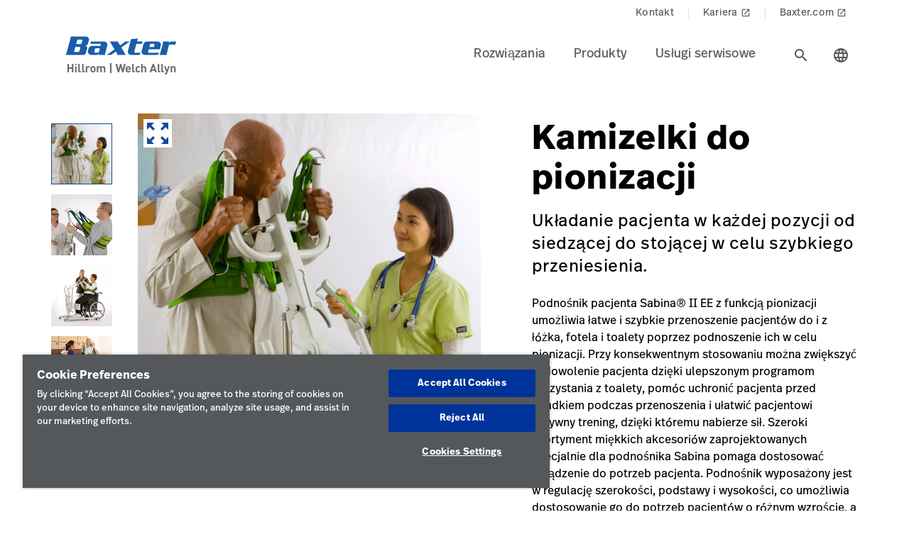

--- FILE ---
content_type: text/html;charset=utf-8
request_url: https://www.hillrom.pl/pl/products/sph-vests/
body_size: 21518
content:

<!DOCTYPE HTML>
<html lang="pl">
    <head>
    <meta charset="UTF-8"/>
     
    <title>Kamizelki do pionizacji | Hillrom</title>
    <meta name="viewport" content="width=device-width, initial-scale=1, user-scalable=yes"/>
    
    <meta name="description" content="Dowiedz się więcej o kamizelkach do pionizacji. Poznaj produkty i technologie medyczne firmy Hillrom dla całej branży ochrony zdrowia."/>
    <meta name="template" content="product-page"/>
    <meta property="og:title" content="Kamizelki do pionizacji"/>
    <meta property="og:description" content="Dowiedz się więcej o kamizelkach do pionizacji. Poznaj produkty i technologie medyczne firmy Hillrom dla całej branży ochrony zdrowia."/>
    
    
    <meta name="lwsearch_title" content="Kamizelki do pionizacji"/>
    <meta name="lwsearch_metaDescription" content="Dowiedz się więcej o kamizelkach do pionizacji. Poznaj produkty i technologie medyczne firmy Hillrom dla całej branży ochrony zdrowia."/>	
    <meta name="lwsearch_isInternalContent" content="false"/>
    <meta name="lwsearch_isAuthenticatedContent" content="false"/>
    
    <meta name="lwsearch_hideInInternalSearch" content="false"/>
    <meta name="lwsearch_region" content="emea"/>
    <meta name="lwsearch_country" content="pl"/>
    <meta name="lwsearch_language" content="pl"/>
    
	
	<meta name="lwsearch_sub-categoryText" content="Podnośniki pacjenta"/>
	
	<meta name="lwsearch_property-or-featureText" content="Kamizelki do pionizacji"/>
	
	<meta name="lwsearch_typeText" content="Nosidła i akcesoria miękkie"/>
	
	<link rel="alternate" href="https://www.hillrom.pl/pl/products/sph-vests/" hreflang="x-default"/>
    

	<link rel="canonical" href="https://www.hillrom.pl/pl/products/sph-vests/"/>
	
	<link rel="alternate" hreflang="pl-pl" href="https://www.hillrom.pl/pl/products/sph-vests/"/>
	
    <link rel="apple-touch-icon" sizes="180x180" href="https://assets.hillrom.com/is/image/hillrom/favicon?fmt=png-alpha"/>
    <link rel="shortcut icon" sizes="32x32" href="https://assets.hillrom.com/is/image/hillrom/favicon?fmt=png-alpha"/>
	<meta name="google-site-verification" content="RQ3oQqGnomuocEvUZ3Rpe22ZcUTo7tBYww6gsp4cIgs"/>
    <!-- Google Tag Manager -->
    <script nonce="hq5yxggcnj">(function(w,d,s,l,i){w[l]=w[l]||[];w[l].push({'gtm.start':
        new Date().getTime(),event:'gtm.js'});var f=d.getElementsByTagName(s)[0],
      j=d.createElement(s),dl=l!='dataLayer'?'&l='+l:'';j.async=true;j.src=
      'https://www.googletagmanager.com/gtm.js?id='+i+dl;f.parentNode.insertBefore(j,f);
    })(window,document,'script','dataLayer','GTM-MP3C7FK2');</script>
    <!-- End Google Tag Manager -->
    <!--Alchemer code-->
    <script>
        window.addEventListener('message', function(event) {
          let iframeElem = document.querySelector('#alchemer-embed');
          if (iframeElem && event.data.caller === 'Alchemer') {
            iframeElem.height = event.data.payload;
          }
        });
        </script>  
        <!--beacon-->
        
        
        
            
                
                
                    <script type="module" id="lw-ui-lib" api-url="https://b8423715-8bf9-4eb6-beb4-8e713e925d75.applications.lucidworks.com" embed-token="UDxcErulF3SIfrRPYPjstO9JtFwwiQ8Q" src="https://storage.googleapis.com/sb-ui/springboard.esm.js" beacon="{}"></script>
                
            
        

    

    

    
<link crossorigin="anonymous" rel="stylesheet" href="https://use.typekit.net/izp2hec.css"/>
<link crossorigin="anonymous" href="https://fonts.googleapis.com/icon?family=Material+Icons|Material+Icons+Sharp" rel="stylesheet"/>

    
<link rel="stylesheet" href="/etc.clientlibs/hillrom/clientlibs/clientlib-base.min.66350476221330895d1ccd529d82b4ec.css" type="text/css">







	
	<script src="/content/hillrom/_jcr_content/servlets/apiendpoints.url.1764288000000.js" nonce="y34ttqkagi"></script>
		<script nonce="pefokep4fq">
			window.hillrom = {};
			if (typeof window.hillrom.apiUrl === 'undefined') {
				window.hillrom.apiUrl = {};
			}
			window.hillrom.apiUrl = (typeof objUrl === 'undefined') ? window.hillrom.apiUrl : objUrl;
			if (typeof window.hillrom.aem === 'undefined') {
				window.hillrom.aem = {};
			}
			if (typeof window.hillrom.aem.labels === 'undefined') {
				window.hillrom.aem.labels = {};
			}
			if (typeof window.hillrom.aem.labels.sendEmail === 'undefined') {
				window.hillrom.aem.labels.sendEmail = {};
			}
			window.hillrom.aem.labels.sendEmail.region= "emea"
			window.hillrom.aem.labels.sendEmail.country= "pl"
			window.hillrom.aem.labels.sendEmail.language= "pl"
			if (typeof window.hillrom.aem.config === 'undefined') {
				window.hillrom.aem.config = {};
			}
			if (typeof window.hillrom.aem.config.emailPayload === 'undefined') {
				window.hillrom.aem.config.emailPayload = {};
			}
			window.hillrom.aem.config.emailPayload = {"url":"userStakeHolderNotificationEndpoint","method":"POST","payload":{}};
			if (typeof window.hillrom.aem.config.formValidation === 'undefined') {
				window.hillrom.aem.config.formValidation = {};
			}
			window.hillrom.aem.config.formValidation = {"rmaNo":{"regex":"^[0-9]*$","length":"9","maxLimitErrorMsg":"Przekroczono limit znaków numeru upoważnienia do zwrotu (RMA)","minLength":"9","minLimitErrorMsg":"Podano minimalną liczbę znaków numeru upoważnienia do zwrotu (RMA)","errorMsg":"Wprowadź prawidłowe dane upoważnienia do zwrotu (RMA)"},"customerNo":{"regex":"^[0-9]*$","length":"8","maxLimitErrorMsg":"Przekroczono limit znaków numeru klienta","minLength":"8","minLimitErrorMsg":"Podano minimalną liczbę znaków numeru klienta","errorMsg":"Wprowadź prawidłowy numer klienta"},"poNo":{"regex":"^([a-zA-Z0-9]|[a-zA-Z0-9]+-?)+$","length":"30","maxLimitErrorMsg":"Przekroczono limit znaków zamówienia","errorMsg":"Podaj prawidłowe zamówienie"},"orderNo":{"regex":"^[0-9]*$","length":"8","maxLimitErrorMsg":"Przekroczono limit znaków w tych polach","minLength":"8","minLimitErrorMsg":"Podano minimalną liczbę znaków w tych polach","errorMsg":"Wprowadź prawidłowe dane"},"firstName":{"regex":"^[a-zA-Z][a-zA-Z ]+$","length":"30","maxLimitErrorMsg":"Przekroczono limit znaków w tych polach","errorMsg":"Wprowadź prawidłowe imię (np: Jan)"},"lastName":{"regex":"^[a-zA-Z][a-zA-Z ]+$","length":"30","maxLimitErrorMsg":"Przekroczono limit znaków w tych polach","errorMsg":"Wprowadź prawidłowe dane"},"email":{"regex":"^[a-zA-Z0-9._-]+@[a-zA-Z0-9.-]+.[a-zA-Z]{2,4}$","length":"60","maxLimitErrorMsg":"Przekroczono limit znaków w tych polach","errorMsg":"Wprowadź prawidłowe dane"},"phone":{"regex":"^[0-9]*$","length":"15","maxLimitErrorMsg":"Przekroczono limit znaków w tych polach","minLength":"10","minLimitErrorMsg":"Podano minimalną liczbę znaków w tych polach","errorMsg":"Wprowadź prawidłowe dane"},"facility":{"regex":"^[ A-Za-z0-9_@./#&+-]*$","length":"30","maxLimitErrorMsg":"Przekroczono limit znaków w tych polach","errorMsg":"Wprowadź prawidłowe dane"},"fax":{"regex":"^[0-9]*$","length":"15","maxLimitErrorMsg":"Przekroczono limit znaków w tych polach","minLength":"10","minLimitErrorMsg":"Podano minimalną liczbę znaków w tych polach","errorMsg":"Wprowadź prawidłowe dane"},"addressLine1":{"regex":"^[ A-Za-z0-9_@./#&+-]*$","length":"30","maxLimitErrorMsg":"Przekroczono limit znaków w tych polach","errorMsg":"Wprowadź prawidłowe dane"},"addressLine2":{"regex":"^[ A-Za-z0-9_@./#&+-]*$","length":"30","maxLimitErrorMsg":"Przekroczono limit znaków w tych polach","errorMsg":"Wprowadź prawidłowe dane"},"city":{"regex":"^[a-zA-Z][a-zA-Z ]+$","length":"30","maxLimitErrorMsg":"Przekroczono limit znaków w tych polach","errorMsg":"Wprowadź prawidłowe dane"},"zipCode":{"regex":"^[0-9]*$","length":"5","maxLimitErrorMsg":"Przekroczono limit znaków w tych polach","minLength":"5","minLimitErrorMsg":"Podano minimalną liczbę znaków w tym polu","errorMsg":"Wprowadź prawidłowe dane"},"zipCodeCA":{"regex":"^[a-zA-Z0-9]+$","length":"6","maxLimitErrorMsg":"Przekroczono limit znaków w tych polach","errorMsg":"Wprowadź prawidłowe dane"},"deviceNumber":{"regex":"^[a-zA-Z0-9]+$","length":"14","maxLimitErrorMsg":"Przekroczono limit znaków w tych polach","errorMsg":"Wprowadź prawidłowe dane"},"agreementNo":{"regex":"^[0-9]*$","length":"8","maxLimitErrorMsg":"Przekroczono limit znaków w tych polach","errorMsg":"Wprowadź prawidłowe dane"},"extensionNo":{"regex":"^[0-9]*$","length":"15","maxLimitErrorMsg":"Przekroczono limit znaków w tych polach","errorMsg":"Wprowadź prawidłowe dane"},"jobFunction":{"regex":"^[ A-Za-z0-9_@./#&+-]*$","length":"30","maxLimitErrorMsg":"Przekroczono limit znaków w tych polach","errorMsg":"Wprowadź prawidłowe dane"}};
			if (typeof window.hillrom.aem.config.common === 'undefined') {
				window.hillrom.aem.config.common = {};
			}
			window.hillrom.aem.config.common.googleRecaptchaKey = "6LceaeUUAAAAAC6Gfjp2AR-6WTHftxhaylfko-Rk";
			window.hillrom.aem.config.common.captchaErrorMsg = "Dokonaj weryfikacji captcha";
			if (typeof window.hillrom.aem.config.fetchCountryList === 'undefined') {
				window.hillrom.aem.config.fetchCountryList = {};
			}

			window.hillrom.aem.config.loginUrl = "";

			window.hillrom.aem.config.fetchCountryList = {"url":"fetchCountryStateMappingEndpoint","method":"GET","payload":{}};
			if (typeof window.hillrom.aem.homePage === 'undefined') {
				window.hillrom.aem.homePage = {};
			}
			window.hillrom.aem.homePage.imageUrlRV = "";
			window.hillrom.aem.homePage.hyperLinkRV = "/pl/products/sph-vests/";
			window.hillrom.aem.homePage.linkTextRV = "";
			window.hillrom.aem.homePage.descriptionRV= "";
			window.hillrom.aem.homePage.altTextRV= ""
			if (typeof window.dataLayer === 'undefined') {
				window.dataLayer = {};
			}
			if (typeof window.dataLayer.page === 'undefined') {
				window.dataLayer.page = {};
			}
			window.dataLayer.page.environment = "production";
			window.dataLayer.page.template = "product-page";
			window.dataLayer.page.language = "pl";
			window.dataLayer.page.errorType = "";
			window.dataLayer.page.name = "pl:products:sph-vests";
			window.dataLayer.page.section = "Produkty";
			window.dataLayer.page.subSection = "Kamizelki do pionizacji";
			window.dataLayer.page.geoRegion = "emea";
			window.dataLayer.page.country = "pl";
			window.dataLayer.page.url = "https://www.hillrom.pl/pl/products/sph-vests/";
			window.dataLayer.page.prevPageURL = "";
			window.dataLayer.page.title = "Kamizelki do pionizacji";
			window.dataLayer.page.pageType = "product-page";
			window.dataLayer.page.category = "";
			window.dataLayer.page.contentGroup = "";
			window.dataLayer.page.pardotLeadScore  = "";
			window.dataLayer.page.testVariable = "";
    		if (typeof window.dataLayer.knowledgeResource === 'undefined') {
			window.dataLayer.knowledgeResource = {};
			}
			window.dataLayer.knowledgeResource.type = "";
		</script>
	

<script nonce="to9y14d8a6">
    //prehiding snippet for Adobe Target with asynchronous Launch deployment
    (function(g,b,d,f){(function(a,c,d){if(a){var e=b.createElement("style");e.id=c;e.innerHTML=d;a.appendChild(e)}})(b.getElementsByTagName("head")[0],"at-body-style",d);setTimeout(function(){var a=b.getElementsByTagName("head")[0];if(a){var c=b.getElementById("at-body-style");c&&a.removeChild(c)}},f)})(window,document,"body {opacity: 0 !important}",3E3);
</script>
    
    
    

    

    


        <script type="text/javascript" src="//assets.adobedtm.com/dd0231110329/8248881239e6/launch-ac38ede022d7.min.js" async></script>


    
    
    

    
</head>
    <body class="productdetailpage genericpage page basicpage">
    <!-- Google Tag Manager (noscript) -->
    <noscript><iframe src="https://www.googletagmanager.com/ns.html?id=GTM-MP3C7FK2" height="0" width="0" style="display:none;visibility:hidden"></iframe></noscript>
    <!-- End Google Tag Manager (noscript) -->
    
        <div class="loader hide">
          <div class="loader__wrapper">
            <div class="loader__wrapper_image">
              <span class="loader-span"></span>
              <span class="loader-span"></span>
              <span class="loader-span"></span>
              <span class="loader-span"></span>
              <span class="loader-span"></span>
            </div>
          </div>
        </div>
    <a href="#skip-content" class="skip">Skip to Content</a>
    
        
        <div id="lwsearch_pageType" class="lwsearch_hide">product-page</div>
        <div id="lwsearch_baseType" class="lwsearch_hide">products</div>
    
	
    




<header-component>
  
  
    <script nonce="yy9yai5hmo">
      if (typeof window.hillrom === 'undefined') {
        window.hillrom = {};
      }
      if (typeof window.hillrom.aem === 'undefined') {
        window.hillrom.aem = {};
      }
      if (typeof window.hillrom.aem.labels === 'undefined') {
        window.hillrom.aem.labels = {};
      }
      if (typeof window.hillrom.aem.labels.searchFieldForm === 'undefined') {
        window.hillrom.aem.labels.searchFieldForm = {};
      }
      window.hillrom.aem.labels.searchFieldForm = {
        searchinputPlaceHolder: "Wyszukaj tutaj",
        searchUrl: "/pl/search-results/",
        target: "",
        showSuggestions: 'true'
      };

      if (typeof window.hillrom.aem.config === 'undefined') {
        window.hillrom.aem.config = {};
      }
      if (typeof window.hillrom.aem.config.searchFieldForm === 'undefined') {
        window.hillrom.aem.config.searchFieldForm = {};
      }

      window.hillrom.aem.config.searchFieldForm = {
        typeAheadData: {
          url: "typeaHeadEndPoint",
          method: "GET"
        }
      };
    </script>

    
	
		<utility-nav-component>
			<div class="utility-nav-component">
				<ul class="utility-nav">
					<li class="utility-nav-list">
						<a class="anchor-tag utility-nav-item" role="tab" href="/pl/about-us/contact-us/">Kontakt
							
						</a>
					</li>
				
					<li class="utility-nav-list">
						<a class="anchor-tag utility-nav-item" role="tab" href="https://www.baxter.com.pl/pl/careers" target="_blank" rel="noreferrer noopener">Kariera
							
								<span class="material-icons launch">
									launch
								</span>
							
						</a>
					</li>
				
					<li class="utility-nav-list">
						<a class="anchor-tag utility-nav-item" role="tab" href="https://www.baxter.com.pl/pl/">Baxter.com
							
								<span class="material-icons launch">
									launch
								</span>
							
						</a>
					</li>
				</ul>
			</div>
		</utility-nav-component>
	

    <div class="header-component  ">
      <header class="header-nav   ">
        
    
    <div id="sideNav" class="sidenav">
        <a tabindex="0" class="closebtn">
            <span class="material-icons">close</span>
        </a>
        <div class="sidenav-content">
            <ul class="primary-nav">
                
                    
                    
                        <li class="primary-nav__item">
                            <a class="anchor-tag header-menu-item" href="#rozwizania" target="_self" aria-label="Level one item rozwizania" data-nav-context="header" data-nav-name="Rozwiązania" rel="noreferrer noopener">
                                Rozwiązania
                            </a> <span class="material-icons right-icon">
                                keyboard_arrow_right
                            </span>
                        </li>
                    
                
                    
                    
                        <li class="primary-nav__item">
                            <a class="anchor-tag header-menu-item" href="#produkty" target="_self" aria-label="Level one item produkty" data-nav-context="header" data-nav-name="Produkty" rel="noreferrer noopener">
                                Produkty
                            </a> <span class="material-icons right-icon">
                                keyboard_arrow_right
                            </span>
                        </li>
                    
                
                    
                    
                        <li class="primary-nav__item">
                            <a class="anchor-tag header-menu-item" href="#usugiserwisowe" target="_self" aria-label="Level one item usugiserwisowe" data-nav-context="header" data-nav-name="Usługi serwisowe" rel="noreferrer noopener">
                                Usługi serwisowe
                            </a> <span class="material-icons right-icon">
                                keyboard_arrow_right
                            </span>
                        </li>
                    
                
                
            </ul>
            <div class="country-icon icon"><span class="material-icons country color">language</span>
                <a class="anchor-tag header-menu-item icon-text country" role="button" href="#" target="_self" rel=" noreferrer noopener">
                    Kraj
                </a>
            </div>
            
	
		<utility-nav-component>
			<div class="utility-nav-component">
				<ul class="utility-nav">
					<li class="utility-nav-list">
						<a class="anchor-tag utility-nav-item" role="tab" href="/pl/about-us/contact-us/">Kontakt
							
						</a>
					</li>
				
					<li class="utility-nav-list">
						<a class="anchor-tag utility-nav-item" role="tab" href="https://www.baxter.com.pl/pl/careers" target="_blank" rel="noreferrer noopener">Kariera
							
								<span class="material-icons launch">
									launch
								</span>
							
						</a>
					</li>
				
					<li class="utility-nav-list">
						<a class="anchor-tag utility-nav-item" role="tab" href="https://www.baxter.com.pl/pl/">Baxter.com
							
								<span class="material-icons launch">
									launch
								</span>
							
						</a>
					</li>
				</ul>
			</div>
		</utility-nav-component>
	

        </div>
    </div>

        
    
    <div id="sideNav" class="sidenav-header">
        <a tabindex="0" class="closebtn">
            <span class="material-icons">close</span>
        </a>
        <div class="sidenav-content">
            <ul class="primary-nav">
                
                <li class="primary-nav__item">
                    <a class="anchor-tag sign-out" href="/pl/home/" id="signout" aria-label="Sign Out">
                        Sign Out
                    </a>
              </li>
            </ul>
            <div class="country-icon icon"><span class="material-icons country color">language</span>
                <a class="anchor-tag header-menu-item icon-text country" role="button" href="#" target="_self" rel=" noreferrer noopener">
                    Kraj
                </a>
            </div>
            
	
		<utility-nav-component>
			<div class="utility-nav-component">
				<ul class="utility-nav">
					<li class="utility-nav-list">
						<a class="anchor-tag utility-nav-item" role="tab" href="/pl/about-us/contact-us/">Kontakt
							
						</a>
					</li>
				
					<li class="utility-nav-list">
						<a class="anchor-tag utility-nav-item" role="tab" href="https://www.baxter.com.pl/pl/careers" target="_blank" rel="noreferrer noopener">Kariera
							
								<span class="material-icons launch">
									launch
								</span>
							
						</a>
					</li>
				
					<li class="utility-nav-list">
						<a class="anchor-tag utility-nav-item" role="tab" href="https://www.baxter.com.pl/pl/">Baxter.com
							
								<span class="material-icons launch">
									launch
								</span>
							
						</a>
					</li>
				</ul>
			</div>
		</utility-nav-component>
	

        </div>
    </div>

        <div class="mobile-Menu">
          <a tabindex="0" id="headerMenu">
            <span class="material-icons color">menu</span>
          </a>
        </div>
        <div class="header-left">
          <a class="logo" href="/pl/home/" data-nav-context="header" data-nav-name="logo">
            <picture>
              <source media="(min-width: 1024px)" srcset="https://assets.hillrom.com/is/image/hillrom/Baxter-Logo?$hillromLogo$&amp;fmt=png-alpha" alt="Baxter | Hillrom | Welch Allyn Logo"/>
              <source media="(max-width: 1023px)" srcset="https://assets.hillrom.com/is/image/hillrom/Baxter-Logo?$hillromLogo$&amp;fmt=png-alpha" alt="Baxter | Hillrom | Welch Allyn Logo"/>
              <img src="https://assets.hillrom.com/is/image/hillrom/Baxter-Logo?$hillromLogo$&fmt=png-alpha" alt="Baxter | Hillrom | Welch Allyn Logo" class="image-banner js-background background "/>
            </picture>
          </a>
        </div>
        <div class="header-right">
          <ul class="header-menu-content" role="tablist">
            
              <li class="header-menu">
                <a class="anchor-tag header-menu-item  
                " role="tab" href="#rozwizania" target="_self" aria-label="Level one item rozwizania" data-nav-context="header" data-nav-name="Rozwiązania" rel="noreferrer noopener">
                  Rozwiązania
                </a>
              </li>
            
              <li class="header-menu">
                <a class="anchor-tag header-menu-item  
                " role="tab" href="#produkty" target="_self" aria-label="Level one item produkty" data-nav-context="header" data-nav-name="Produkty" rel="noreferrer noopener">
                  Produkty
                </a>
              </li>
            
              <li class="header-menu">
                <a class="anchor-tag header-menu-item  
                " role="tab" href="#usugiserwisowe" target="_self" aria-label="Level one item usugiserwisowe" data-nav-context="header" data-nav-name="Usługi serwisowe" rel="noreferrer noopener">
                  Usługi serwisowe
                </a>
              </li>
            
          </ul>
          <secondary-navigation role="navigation" aria-label="secondary navigation modal">
            <div class="secondary-navigation">
              
                
    
    <div id="rozwizania" class="nav-content" role="tabpanel">
        <div class="nav-content__left">
            <div class="nav-content__left__title">
                <span class="material-icons back-icon">
                    keyboard_arrow_left
                </span>
                <div class="nav-content__left__title-text">Rozwiązania</div>
                <span class="close-btn"><span class="material-icons close">close</span></span>
            </div>
            <div class="quick-links">
                <p></p>
                <ul class="list">
                    
                </ul>
            </div>
        </div>
        <div class="nav-content__right">
            <div class="tab-component">
                <div class="container">
                    <div class="container-tabs-list">
                        <ul id="rozwizania-tabs" class="nav nav-tabs" role="tablist">

                            
                                
                                <li class="nav-item nav-item-level-two">
                                    <a href="/pl/solutions/enable-earlier-diagnosis-and-treatment/" class="nav-link" data-nav-context="sub header" data-nav-name="Rozwiązania:Ułatwienie szybszej diagnozy i leczenia">
                                        <div class="nav-link-text">Ułatwienie szybszej diagnozy i leczenia
                                            <span class="material-icons"> keyboard_arrow_right</span>
                                        </div>
                                    </a>
                                </li>
                            
                                
                                <li class="nav-item nav-item-level-two">
                                    <a href="/pl/solutions/accelerate-patient-recovery/" class="nav-link" data-nav-context="sub header" data-nav-name="Rozwiązania:Szybsza rehabilitacja pacjentów">
                                        <div class="nav-link-text">Szybsza rehabilitacja pacjentów
                                            <span class="material-icons"> keyboard_arrow_right</span>
                                        </div>
                                    </a>
                                </li>
                            
                                
                                <li class="nav-item nav-item-level-two">
                                    <a href="/pl/solutions/simplify-clinical-communication-and-collaboration/" class="nav-link" data-nav-context="sub header" data-nav-name="Rozwiązania:Uproszczenie komunikacji i współpracy klinicznej">
                                        <div class="nav-link-text">Uproszczenie komunikacji i współpracy klinicznej
                                            <span class="material-icons"> keyboard_arrow_right</span>
                                        </div>
                                    </a>
                                </li>
                            
                                
                                <li class="nav-item nav-item-level-two">
                                    <a href="/pl/solutions/optimize-surgical-efficiency-and-safety/" class="nav-link" data-nav-context="sub header" data-nav-name="Rozwiązania:Optymalizacja wydajności i bezpieczeństwa chirurgicznego">
                                        <div class="nav-link-text">Optymalizacja wydajności i bezpieczeństwa chirurgicznego
                                            <span class="material-icons"> keyboard_arrow_right</span>
                                        </div>
                                    </a>
                                </li>
                            
                                
                                <li class="nav-item nav-item-level-two">
                                    <a href="/pl/solutions/shift-care-closer-to-home/" class="nav-link" data-nav-context="sub header" data-nav-name="Rozwiązania:Opieka medyczna bliżej domu">
                                        <div class="nav-link-text">Opieka medyczna bliżej domu
                                            <span class="material-icons"> keyboard_arrow_right</span>
                                        </div>
                                    </a>
                                </li>
                            
                            
                            <li class="nav-item nav-item-view-all">
                                <a href="/pl/solutions/" class="nav-link" data-nav-context="sub header" data-nav-name="Rozwiązania:Wyświetl wszystko" rel="noreferrer noopener">
                                    <div class="nav-link-text">Wyświetl wszystko</div>
                                </a>
                            </li>
                        </ul>
                    </div>
                    <div id="rozwizania-content" class="tab-content" role="tablist">
                        
                        
                            <div id="uatwienieszybszejdiagnozyileczenia-rozwizania" class="card tab-pane fade" role="tabpanel" aria-label="tab-uatwienieszybszejdiagnozyileczenia-rozwizania">
                                <div class="card-header" role="tab" id="heading-uatwienieszybszejdiagnozyileczenia-rozwizania">
                                    <div>
                                        
                                        <a class="mnav-link mnav-link-level-two collapsed" href="/pl/solutions/enable-earlier-diagnosis-and-treatment/">
                                            Ułatwienie szybszej diagnozy i leczenia
                                            <span class="material-icons arrow-down">keyboard_arrow_up</span>
                                        </a>
                                    </div>
                                </div>
                                <div id="collapse-uatwienieszybszejdiagnozyileczenia-rozwizania" class="collapse" data-parent="#rozwizania-content" role="tabpanel" aria-label="heading-uatwienieszybszejdiagnozyileczenia-rozwizania">
                                    <div class="card-body">
                                        <div class='tertiary-tab-content'>
                                            <div class='header'>
                                                <div class="header-text h4">
                                                    Ułatwienie szybszej diagnozy i leczenia</div>
                                                <a class='anchor-tag view-all' role='button' rel='noreferrer noopener' data-nav-context="sub header" data-nav-name="Rozwiązania:Ułatwienie szybszej diagnozy i leczenia:Wyświetl wszystko">
                                                     </a>
                                            </div>
                                            <ul class='tertiary-nav'>
                                                
                                            </ul>
                                            <a class='anchor-tag m-view-all' role='button' target='_blank' rel='noreferrer noopener'>
                                                 </a>
                                        </div>
                                        <div class="data-points">
                                            <div class="data-percentage">
                                            </div>
                                            <div class="data-point-space"></div>
                                            <div class="data-desc">
                                            </div>
                                        </div>
                                        <div class="copyright">
                                        </div>
                                    </div>
                                </div>
                            </div>
                        
                            <div id="szybszarehabilitacjapacjentw-rozwizania" class="card tab-pane fade" role="tabpanel" aria-label="tab-szybszarehabilitacjapacjentw-rozwizania">
                                <div class="card-header" role="tab" id="heading-szybszarehabilitacjapacjentw-rozwizania">
                                    <div>
                                        
                                        <a class="mnav-link mnav-link-level-two collapsed" href="/pl/solutions/accelerate-patient-recovery/">
                                            Szybsza rehabilitacja pacjentów
                                            <span class="material-icons arrow-down">keyboard_arrow_up</span>
                                        </a>
                                    </div>
                                </div>
                                <div id="collapse-szybszarehabilitacjapacjentw-rozwizania" class="collapse" data-parent="#rozwizania-content" role="tabpanel" aria-label="heading-szybszarehabilitacjapacjentw-rozwizania">
                                    <div class="card-body">
                                        <div class='tertiary-tab-content'>
                                            <div class='header'>
                                                <div class="header-text h4">
                                                    Szybsza rehabilitacja pacjentów</div>
                                                <a class='anchor-tag view-all' role='button' rel='noreferrer noopener' data-nav-context="sub header" data-nav-name="Rozwiązania:Szybsza rehabilitacja pacjentów:Wyświetl wszystko">
                                                     </a>
                                            </div>
                                            <ul class='tertiary-nav'>
                                                
                                            </ul>
                                            <a class='anchor-tag m-view-all' role='button' target='_blank' rel='noreferrer noopener'>
                                                 </a>
                                        </div>
                                        <div class="data-points">
                                            <div class="data-percentage">
                                            </div>
                                            <div class="data-point-space"></div>
                                            <div class="data-desc">
                                            </div>
                                        </div>
                                        <div class="copyright">
                                        </div>
                                    </div>
                                </div>
                            </div>
                        
                            <div id="uproszczeniekomunikacjiiwsppracyklinicznej-rozwizania" class="card tab-pane fade" role="tabpanel" aria-label="tab-uproszczeniekomunikacjiiwsppracyklinicznej-rozwizania">
                                <div class="card-header" role="tab" id="heading-uproszczeniekomunikacjiiwsppracyklinicznej-rozwizania">
                                    <div>
                                        
                                        <a class="mnav-link mnav-link-level-two collapsed" href="/pl/solutions/simplify-clinical-communication-and-collaboration/">
                                            Uproszczenie komunikacji i współpracy klinicznej
                                            <span class="material-icons arrow-down">keyboard_arrow_up</span>
                                        </a>
                                    </div>
                                </div>
                                <div id="collapse-uproszczeniekomunikacjiiwsppracyklinicznej-rozwizania" class="collapse" data-parent="#rozwizania-content" role="tabpanel" aria-label="heading-uproszczeniekomunikacjiiwsppracyklinicznej-rozwizania">
                                    <div class="card-body">
                                        <div class='tertiary-tab-content'>
                                            <div class='header'>
                                                <div class="header-text h4">
                                                    Uproszczenie komunikacji i współpracy klinicznej</div>
                                                <a class='anchor-tag view-all' role='button' rel='noreferrer noopener' data-nav-context="sub header" data-nav-name="Rozwiązania:Uproszczenie komunikacji i współpracy klinicznej:Wyświetl wszystko">
                                                     </a>
                                            </div>
                                            <ul class='tertiary-nav'>
                                                
                                            </ul>
                                            <a class='anchor-tag m-view-all' role='button' target='_blank' rel='noreferrer noopener'>
                                                 </a>
                                        </div>
                                        <div class="data-points">
                                            <div class="data-percentage">
                                            </div>
                                            <div class="data-point-space"></div>
                                            <div class="data-desc">
                                            </div>
                                        </div>
                                        <div class="copyright">
                                        </div>
                                    </div>
                                </div>
                            </div>
                        
                            <div id="optymalizacjawydajnociibezpieczestwachirurgicznego-rozwizania" class="card tab-pane fade" role="tabpanel" aria-label="tab-optymalizacjawydajnociibezpieczestwachirurgicznego-rozwizania">
                                <div class="card-header" role="tab" id="heading-optymalizacjawydajnociibezpieczestwachirurgicznego-rozwizania">
                                    <div>
                                        
                                        <a class="mnav-link mnav-link-level-two collapsed" href="/pl/solutions/optimize-surgical-efficiency-and-safety/">
                                            Optymalizacja wydajności i bezpieczeństwa chirurgicznego
                                            <span class="material-icons arrow-down">keyboard_arrow_up</span>
                                        </a>
                                    </div>
                                </div>
                                <div id="collapse-optymalizacjawydajnociibezpieczestwachirurgicznego-rozwizania" class="collapse" data-parent="#rozwizania-content" role="tabpanel" aria-label="heading-optymalizacjawydajnociibezpieczestwachirurgicznego-rozwizania">
                                    <div class="card-body">
                                        <div class='tertiary-tab-content'>
                                            <div class='header'>
                                                <div class="header-text h4">
                                                    Optymalizacja wydajności i bezpieczeństwa chirurgicznego</div>
                                                <a class='anchor-tag view-all' role='button' rel='noreferrer noopener' data-nav-context="sub header" data-nav-name="Rozwiązania:Optymalizacja wydajności i bezpieczeństwa chirurgicznego:Wyświetl wszystko">
                                                     </a>
                                            </div>
                                            <ul class='tertiary-nav'>
                                                
                                            </ul>
                                            <a class='anchor-tag m-view-all' role='button' target='_blank' rel='noreferrer noopener'>
                                                 </a>
                                        </div>
                                        <div class="data-points">
                                            <div class="data-percentage">
                                            </div>
                                            <div class="data-point-space"></div>
                                            <div class="data-desc">
                                            </div>
                                        </div>
                                        <div class="copyright">
                                        </div>
                                    </div>
                                </div>
                            </div>
                        
                            <div id="opiekamedycznabliejdomu-rozwizania" class="card tab-pane fade" role="tabpanel" aria-label="tab-opiekamedycznabliejdomu-rozwizania">
                                <div class="card-header" role="tab" id="heading-opiekamedycznabliejdomu-rozwizania">
                                    <div>
                                        
                                        <a class="mnav-link mnav-link-level-two collapsed" href="/pl/solutions/shift-care-closer-to-home/">
                                            Opieka medyczna bliżej domu
                                            <span class="material-icons arrow-down">keyboard_arrow_up</span>
                                        </a>
                                    </div>
                                </div>
                                <div id="collapse-opiekamedycznabliejdomu-rozwizania" class="collapse" data-parent="#rozwizania-content" role="tabpanel" aria-label="heading-opiekamedycznabliejdomu-rozwizania">
                                    <div class="card-body">
                                        <div class='tertiary-tab-content'>
                                            <div class='header'>
                                                <div class="header-text h4">
                                                    Opieka medyczna bliżej domu</div>
                                                <a class='anchor-tag view-all' role='button' rel='noreferrer noopener' data-nav-context="sub header" data-nav-name="Rozwiązania:Opieka medyczna bliżej domu:Wyświetl wszystko">
                                                     </a>
                                            </div>
                                            <ul class='tertiary-nav'>
                                                
                                            </ul>
                                            <a class='anchor-tag m-view-all' role='button' target='_blank' rel='noreferrer noopener'>
                                                 </a>
                                        </div>
                                        <div class="data-points">
                                            <div class="data-percentage">
                                            </div>
                                            <div class="data-point-space"></div>
                                            <div class="data-desc">
                                            </div>
                                        </div>
                                        <div class="copyright">
                                        </div>
                                    </div>
                                </div>
                            </div>
                        
                        <div id="rozwizania-view-all" class="card tab-pane fade" role="tabpanel" aria-label="tab-0">
                            <div class="card-header" role="tab" id="heading-rozwizania-view-all">
                                <div>
                                    <a class="mnav-link mnav-link-view-all collapsed" href="/pl/solutions/" target="_blank" rel="noreferrer noopener">
                                        Wyświetl wszystko
                                    </a>
                                </div>
                            </div>
                        </div>
                    </div>
                </div>
            </div>
        </div>
    </div>

              
                
    
    <div id="produkty" class="nav-content" role="tabpanel">
        <div class="nav-content__left">
            <div class="nav-content__left__title">
                <span class="material-icons back-icon">
                    keyboard_arrow_left
                </span>
                <div class="nav-content__left__title-text">Produkty</div>
                <span class="close-btn"><span class="material-icons close">close</span></span>
            </div>
            <div class="quick-links">
                <p></p>
                <ul class="list">
                    
                </ul>
            </div>
        </div>
        <div class="nav-content__right">
            <div class="tab-component">
                <div class="container">
                    <div class="container-tabs-list">
                        <ul id="produkty-tabs" class="nav nav-tabs" role="tablist">

                            
                                <li class="nav-item">
                                    <a href="#inteligentnekaimaterace-produkty" class="nav-link" data-toggle="tab" role="tab" data-nav-context="sub header" data-nav-name="Produkty:Inteligentne łóżka i materace">
                                        <div class="nav-link-text">Inteligentne łóżka i materace
                                            <span class="material-icons"> keyboard_arrow_right</span>
                                        </div>
                                    </a>
                                </li>
                                
                            
                                <li class="nav-item">
                                    <a href="#monitorowaniepacjenta-produkty" class="nav-link" data-toggle="tab" role="tab" data-nav-context="sub header" data-nav-name="Produkty:Monitorowanie pacjenta">
                                        <div class="nav-link-text">Monitorowanie pacjenta
                                            <span class="material-icons"> keyboard_arrow_right</span>
                                        </div>
                                    </a>
                                </li>
                                
                            
                                <li class="nav-item">
                                    <a href="#bezpiecznaobsugaimobilnopacjenta-produkty" class="nav-link" data-toggle="tab" role="tab" data-nav-context="sub header" data-nav-name="Produkty:Bezpieczna obsługa i mobilność pacjenta">
                                        <div class="nav-link-text">Bezpieczna obsługa i mobilność pacjenta
                                            <span class="material-icons"> keyboard_arrow_right</span>
                                        </div>
                                    </a>
                                </li>
                                
                            
                                <li class="nav-item">
                                    <a href="#meblemedyczne-produkty" class="nav-link" data-toggle="tab" role="tab" data-nav-context="sub header" data-nav-name="Produkty:Meble medyczne">
                                        <div class="nav-link-text">Meble medyczne
                                            <span class="material-icons"> keyboard_arrow_right</span>
                                        </div>
                                    </a>
                                </li>
                                
                            
                                <li class="nav-item">
                                    <a href="#nieinwazyjnaterapiaoddechowa-produkty" class="nav-link" data-toggle="tab" role="tab" data-nav-context="sub header" data-nav-name="Produkty:Nieinwazyjna terapia oddechowa">
                                        <div class="nav-link-text">Nieinwazyjna terapia oddechowa
                                            <span class="material-icons"> keyboard_arrow_right</span>
                                        </div>
                                    </a>
                                </li>
                                
                            
                                <li class="nav-item">
                                    <a href="#procedurychirurgiczne-produkty" class="nav-link" data-toggle="tab" role="tab" data-nav-context="sub header" data-nav-name="Produkty:Procedury chirurgiczne">
                                        <div class="nav-link-text">Procedury chirurgiczne
                                            <span class="material-icons"> keyboard_arrow_right</span>
                                        </div>
                                    </a>
                                </li>
                                
                            
                                <li class="nav-item">
                                    <a href="#precyzyjnepozycjonowanie-produkty" class="nav-link" data-toggle="tab" role="tab" data-nav-context="sub header" data-nav-name="Produkty:Precyzyjne pozycjonowanie">
                                        <div class="nav-link-text">Precyzyjne pozycjonowanie
                                            <span class="material-icons"> keyboard_arrow_right</span>
                                        </div>
                                    </a>
                                </li>
                                
                            
                                <li class="nav-item">
                                    <a href="#konektywnozabiegowa-produkty" class="nav-link" data-toggle="tab" role="tab" data-nav-context="sub header" data-nav-name="Produkty:Konektywność zabiegowa">
                                        <div class="nav-link-text">Konektywność zabiegowa
                                            <span class="material-icons"> keyboard_arrow_right</span>
                                        </div>
                                    </a>
                                </li>
                                
                            
                                <li class="nav-item">
                                    <a href="#kardiologiadiagnostyczna-produkty" class="nav-link" data-toggle="tab" role="tab" data-nav-context="sub header" data-nav-name="Produkty:Kardiologia diagnostyczna">
                                        <div class="nav-link-text">Kardiologia diagnostyczna
                                            <span class="material-icons"> keyboard_arrow_right</span>
                                        </div>
                                    </a>
                                </li>
                                
                            
                                <li class="nav-item">
                                    <a href="#badaniaidiagnostykafizykalna-produkty" class="nav-link" data-toggle="tab" role="tab" data-nav-context="sub header" data-nav-name="Produkty:Badania i diagnostyka fizykalna">
                                        <div class="nav-link-text">Badania i diagnostyka fizykalna
                                            <span class="material-icons"> keyboard_arrow_right</span>
                                        </div>
                                    </a>
                                </li>
                                
                            
                                <li class="nav-item">
                                    <a href="#diagnostykaiskriningwzroku-produkty" class="nav-link" data-toggle="tab" role="tab" data-nav-context="sub header" data-nav-name="Produkty:Diagnostyka i skrining wzroku">
                                        <div class="nav-link-text">Diagnostyka i skrining wzroku
                                            <span class="material-icons"> keyboard_arrow_right</span>
                                        </div>
                                    </a>
                                </li>
                                
                            
                            
                            <li class="nav-item nav-item-view-all">
                                <a href="/pl/products/" class="nav-link" data-nav-context="sub header" data-nav-name="Produkty:Wyświetl wszystko" rel="noreferrer noopener">
                                    <div class="nav-link-text">Wyświetl wszystko</div>
                                </a>
                            </li>
                        </ul>
                    </div>
                    <div id="produkty-content" class="tab-content" role="tablist">
                        
                        
                            <div id="inteligentnekaimaterace-produkty" class="card tab-pane fade" role="tabpanel" aria-label="tab-inteligentnekaimaterace-produkty">
                                <div class="card-header" role="tab" id="heading-inteligentnekaimaterace-produkty">
                                    <div>
                                        <a class="mnav-link collapsed" data-toggle="collapse" href="#collapse-inteligentnekaimaterace-produkty" aria-expanded="true" aria-controls="collapse-inteligentnekaimaterace-produkty">
                                            Inteligentne łóżka i materace
                                            <span class="material-icons arrow-down">keyboard_arrow_up</span>
                                        </a>
                                        
                                    </div>
                                </div>
                                <div id="collapse-inteligentnekaimaterace-produkty" class="collapse" data-parent="#produkty-content" role="tabpanel" aria-label="heading-inteligentnekaimaterace-produkty">
                                    <div class="card-body">
                                        <div class='tertiary-tab-content'>
                                            <div class='header'>
                                                <div class="header-text h4">
                                                    Inteligentne łóżka i materace</div>
                                                <a class='anchor-tag view-all' role='button' href='/pl/products-category/smart-beds-and-surfaces/' rel='noreferrer noopener' data-nav-context="sub header" data-nav-name="Produkty:Inteligentne łóżka i materace:Wyświetl wszystko">
                                                    View All </a>
                                            </div>
                                            <ul class='tertiary-nav'>
                                                
                                                    <li class='tertiary-nav__item'> <a href='/pl/products-category/smart-beds-and-surfaces/medical-surgical-medsurg/' class='anchor-tag' rel='noreferrer noopener Chirurgia ogólna (Med-Surg)' data-nav-context="sub header" data-nav-name="Produkty:Inteligentne łóżka i materace:Chirurgia ogólna (Med-Surg)">
                                                            Chirurgia ogólna (Med-Surg)</a>
                                                    </li>
                                                
                                                    <li class='tertiary-nav__item'> <a href='/pl/products-category/smart-beds-and-surfaces/intensive-care-unit-icu/' class='anchor-tag' rel='noreferrer noopener Oddział Intensywnej Opieki Medycznej (OIOM)' data-nav-context="sub header" data-nav-name="Produkty:Inteligentne łóżka i materace:Oddział Intensywnej Opieki Medycznej (OIOM)">
                                                            Oddział Intensywnej Opieki Medycznej (OIOM)</a>
                                                    </li>
                                                
                                                    <li class='tertiary-nav__item'> <a href='/pl/products-category/smart-beds-and-surfaces/bariatric/' class='anchor-tag' rel='noreferrer noopener Bariatryczny' data-nav-context="sub header" data-nav-name="Produkty:Inteligentne łóżka i materace:Bariatryczny">
                                                            Bariatryczny</a>
                                                    </li>
                                                
                                                    <li class='tertiary-nav__item'> <a href='/pl/products-category/smart-beds-and-surfaces/labor-delivery-postpartum/' class='anchor-tag' rel='noreferrer noopener Oddział porodowy/poporodowy' data-nav-context="sub header" data-nav-name="Produkty:Inteligentne łóżka i materace:Oddział porodowy/poporodowy">
                                                            Oddział porodowy/poporodowy</a>
                                                    </li>
                                                
                                                    <li class='tertiary-nav__item'> <a href='/pl/products-category/smart-beds-and-surfaces/long-term-care-facility/' class='anchor-tag' rel='noreferrer noopener Placówki opieki długoterminowej' data-nav-context="sub header" data-nav-name="Produkty:Inteligentne łóżka i materace:Placówki opieki długoterminowej">
                                                            Placówki opieki długoterminowej</a>
                                                    </li>
                                                
                                                    <li class='tertiary-nav__item'> <a href='/pl/products-category/smart-beds-and-surfaces/home-care/' class='anchor-tag' rel='noreferrer noopener Opieka domowa' data-nav-context="sub header" data-nav-name="Produkty:Inteligentne łóżka i materace:Opieka domowa">
                                                            Opieka domowa</a>
                                                    </li>
                                                
                                                    <li class='tertiary-nav__item'> <a href='/pl/products-category/smart-beds-and-surfaces/acute-care-surfaces/' class='anchor-tag' rel='noreferrer noopener Intensywna terapia – powierzchnie' data-nav-context="sub header" data-nav-name="Produkty:Inteligentne łóżka i materace:Intensywna terapia – powierzchnie">
                                                            Intensywna terapia – powierzchnie</a>
                                                    </li>
                                                
                                            </ul>
                                            <a class='anchor-tag m-view-all' role='button' href='/pl/products-category/smart-beds-and-surfaces/' target='_blank' rel='noreferrer noopener'>
                                                View All </a>
                                        </div>
                                        <div class="data-points">
                                            <div class="data-percentage">
                                            </div>
                                            <div class="data-point-space"></div>
                                            <div class="data-desc">
                                            </div>
                                        </div>
                                        <div class="copyright">
                                        </div>
                                    </div>
                                </div>
                            </div>
                        
                            <div id="monitorowaniepacjenta-produkty" class="card tab-pane fade" role="tabpanel" aria-label="tab-monitorowaniepacjenta-produkty">
                                <div class="card-header" role="tab" id="heading-monitorowaniepacjenta-produkty">
                                    <div>
                                        <a class="mnav-link collapsed" data-toggle="collapse" href="#collapse-monitorowaniepacjenta-produkty" aria-expanded="true" aria-controls="collapse-monitorowaniepacjenta-produkty">
                                            Monitorowanie pacjenta
                                            <span class="material-icons arrow-down">keyboard_arrow_up</span>
                                        </a>
                                        
                                    </div>
                                </div>
                                <div id="collapse-monitorowaniepacjenta-produkty" class="collapse" data-parent="#produkty-content" role="tabpanel" aria-label="heading-monitorowaniepacjenta-produkty">
                                    <div class="card-body">
                                        <div class='tertiary-tab-content'>
                                            <div class='header'>
                                                <div class="header-text h4">
                                                    Monitorowanie pacjenta</div>
                                                <a class='anchor-tag view-all' role='button' href='/pl/products-category/patient-monitoring/' rel='noreferrer noopener' data-nav-context="sub header" data-nav-name="Produkty:Monitorowanie pacjenta:Wyświetl wszystko">
                                                    View All </a>
                                            </div>
                                            <ul class='tertiary-nav'>
                                                
                                                    <li class='tertiary-nav__item'> <a href='/pl/products-category/patient-monitoring/vital-signs-monitors/' class='anchor-tag' rel='noreferrer noopener Parametry życiowe' data-nav-context="sub header" data-nav-name="Produkty:Monitorowanie pacjenta:Parametry życiowe">
                                                            Parametry życiowe</a>
                                                    </li>
                                                
                                                    <li class='tertiary-nav__item'> <a href='/pl/products-category/patient-monitoring/continuous-monitoring/' class='anchor-tag' rel='noreferrer noopener Monitorowanie ciągłe' data-nav-context="sub header" data-nav-name="Produkty:Monitorowanie pacjenta:Monitorowanie ciągłe">
                                                            Monitorowanie ciągłe</a>
                                                    </li>
                                                
                                            </ul>
                                            <a class='anchor-tag m-view-all' role='button' href='/pl/products-category/patient-monitoring/' target='_blank' rel='noreferrer noopener'>
                                                View All </a>
                                        </div>
                                        <div class="data-points">
                                            <div class="data-percentage">
                                            </div>
                                            <div class="data-point-space"></div>
                                            <div class="data-desc">
                                            </div>
                                        </div>
                                        <div class="copyright">
                                        </div>
                                    </div>
                                </div>
                            </div>
                        
                            <div id="bezpiecznaobsugaimobilnopacjenta-produkty" class="card tab-pane fade" role="tabpanel" aria-label="tab-bezpiecznaobsugaimobilnopacjenta-produkty">
                                <div class="card-header" role="tab" id="heading-bezpiecznaobsugaimobilnopacjenta-produkty">
                                    <div>
                                        <a class="mnav-link collapsed" data-toggle="collapse" href="#collapse-bezpiecznaobsugaimobilnopacjenta-produkty" aria-expanded="true" aria-controls="collapse-bezpiecznaobsugaimobilnopacjenta-produkty">
                                            Bezpieczna obsługa i mobilność pacjenta
                                            <span class="material-icons arrow-down">keyboard_arrow_up</span>
                                        </a>
                                        
                                    </div>
                                </div>
                                <div id="collapse-bezpiecznaobsugaimobilnopacjenta-produkty" class="collapse" data-parent="#produkty-content" role="tabpanel" aria-label="heading-bezpiecznaobsugaimobilnopacjenta-produkty">
                                    <div class="card-body">
                                        <div class='tertiary-tab-content'>
                                            <div class='header'>
                                                <div class="header-text h4">
                                                    Bezpieczna obsługa i mobilność pacjenta</div>
                                                <a class='anchor-tag view-all' role='button' href='/pl/products-category/safe-patient-handling-and-mobility/' rel='noreferrer noopener' data-nav-context="sub header" data-nav-name="Produkty:Bezpieczna obsługa i mobilność pacjenta:Wyświetl wszystko">
                                                    View All </a>
                                            </div>
                                            <ul class='tertiary-nav'>
                                                
                                                    <li class='tertiary-nav__item'> <a href='/pl/products-category/safe-patient-handling-and-mobility/patient-lifts/' class='anchor-tag' rel='noreferrer noopener Podnośniki pacjenta' data-nav-context="sub header" data-nav-name="Produkty:Bezpieczna obsługa i mobilność pacjenta:Podnośniki pacjenta">
                                                            Podnośniki pacjenta</a>
                                                    </li>
                                                
                                                    <li class='tertiary-nav__item'> <a href='/pl/products-category/safe-patient-handling-and-mobility/stretchers/' class='anchor-tag' rel='noreferrer noopener Wózki' data-nav-context="sub header" data-nav-name="Produkty:Bezpieczna obsługa i mobilność pacjenta:Wózki">
                                                            Wózki</a>
                                                    </li>
                                                
                                            </ul>
                                            <a class='anchor-tag m-view-all' role='button' href='/pl/products-category/safe-patient-handling-and-mobility/' target='_blank' rel='noreferrer noopener'>
                                                View All </a>
                                        </div>
                                        <div class="data-points">
                                            <div class="data-percentage">
                                            </div>
                                            <div class="data-point-space"></div>
                                            <div class="data-desc">
                                            </div>
                                        </div>
                                        <div class="copyright">
                                        </div>
                                    </div>
                                </div>
                            </div>
                        
                            <div id="meblemedyczne-produkty" class="card tab-pane fade" role="tabpanel" aria-label="tab-meblemedyczne-produkty">
                                <div class="card-header" role="tab" id="heading-meblemedyczne-produkty">
                                    <div>
                                        <a class="mnav-link collapsed" data-toggle="collapse" href="#collapse-meblemedyczne-produkty" aria-expanded="true" aria-controls="collapse-meblemedyczne-produkty">
                                            Meble medyczne
                                            <span class="material-icons arrow-down">keyboard_arrow_up</span>
                                        </a>
                                        
                                    </div>
                                </div>
                                <div id="collapse-meblemedyczne-produkty" class="collapse" data-parent="#produkty-content" role="tabpanel" aria-label="heading-meblemedyczne-produkty">
                                    <div class="card-body">
                                        <div class='tertiary-tab-content'>
                                            <div class='header'>
                                                <div class="header-text h4">
                                                    Meble medyczne</div>
                                                <a class='anchor-tag view-all' role='button' href='/pl/products-category/healthcare-furniture/' rel='noreferrer noopener' data-nav-context="sub header" data-nav-name="Produkty:Meble medyczne:Wyświetl wszystko">
                                                    View All </a>
                                            </div>
                                            <ul class='tertiary-nav'>
                                                
                                                    <li class='tertiary-nav__item'> <a href='/pl/products-category/healthcare-furniture/overbed-tables/' class='anchor-tag' rel='noreferrer noopener Stoliki przyłóżkowe' data-nav-context="sub header" data-nav-name="Produkty:Meble medyczne:Stoliki przyłóżkowe">
                                                            Stoliki przyłóżkowe</a>
                                                    </li>
                                                
                                                    <li class='tertiary-nav__item'> <a href='/pl/products-category/healthcare-furniture/cabinets/' class='anchor-tag' rel='noreferrer noopener Szafki' data-nav-context="sub header" data-nav-name="Produkty:Meble medyczne:Szafki">
                                                            Szafki</a>
                                                    </li>
                                                
                                                    <li class='tertiary-nav__item'> <a href='/pl/products-category/healthcare-furniture/recliners/' class='anchor-tag' rel='noreferrer noopener Fotele' data-nav-context="sub header" data-nav-name="Produkty:Meble medyczne:Fotele">
                                                            Fotele</a>
                                                    </li>
                                                
                                            </ul>
                                            <a class='anchor-tag m-view-all' role='button' href='/pl/products-category/healthcare-furniture/' target='_blank' rel='noreferrer noopener'>
                                                View All </a>
                                        </div>
                                        <div class="data-points">
                                            <div class="data-percentage">
                                            </div>
                                            <div class="data-point-space"></div>
                                            <div class="data-desc">
                                            </div>
                                        </div>
                                        <div class="copyright">
                                        </div>
                                    </div>
                                </div>
                            </div>
                        
                            <div id="nieinwazyjnaterapiaoddechowa-produkty" class="card tab-pane fade" role="tabpanel" aria-label="tab-nieinwazyjnaterapiaoddechowa-produkty">
                                <div class="card-header" role="tab" id="heading-nieinwazyjnaterapiaoddechowa-produkty">
                                    <div>
                                        <a class="mnav-link collapsed" data-toggle="collapse" href="#collapse-nieinwazyjnaterapiaoddechowa-produkty" aria-expanded="true" aria-controls="collapse-nieinwazyjnaterapiaoddechowa-produkty">
                                            Nieinwazyjna terapia oddechowa
                                            <span class="material-icons arrow-down">keyboard_arrow_up</span>
                                        </a>
                                        
                                    </div>
                                </div>
                                <div id="collapse-nieinwazyjnaterapiaoddechowa-produkty" class="collapse" data-parent="#produkty-content" role="tabpanel" aria-label="heading-nieinwazyjnaterapiaoddechowa-produkty">
                                    <div class="card-body">
                                        <div class='tertiary-tab-content'>
                                            <div class='header'>
                                                <div class="header-text h4">
                                                    Nieinwazyjna terapia oddechowa</div>
                                                <a class='anchor-tag view-all' role='button' href='/pl/products-category/non-invasive-respiratory-therapy/' rel='noreferrer noopener' data-nav-context="sub header" data-nav-name="Produkty:Nieinwazyjna terapia oddechowa:Wyświetl wszystko">
                                                    View All </a>
                                            </div>
                                            <ul class='tertiary-nav'>
                                                
                                                    <li class='tertiary-nav__item'> <a href='/pl/products-category/non-invasive-respiratory-therapy/therapy-oscillation-lung-expansion/' class='anchor-tag' rel='noreferrer noopener Terapia oscylacyjna i rozszerzania płuc' data-nav-context="sub header" data-nav-name="Produkty:Nieinwazyjna terapia oddechowa:Terapia oscylacyjna i rozszerzania płuc">
                                                            Terapia oscylacyjna i rozszerzania płuc</a>
                                                    </li>
                                                
                                                    <li class='tertiary-nav__item'> <a href='/pl/products-category/non-invasive-respiratory-therapy/clearance-airway/' class='anchor-tag' rel='noreferrer noopener Udrożnienie dróg oddechowych' data-nav-context="sub header" data-nav-name="Produkty:Nieinwazyjna terapia oddechowa:Udrożnienie dróg oddechowych">
                                                            Udrożnienie dróg oddechowych</a>
                                                    </li>
                                                
                                                    <li class='tertiary-nav__item'> <a href='/pl/products-category/non-invasive-respiratory-therapy/non-invasive-ventilation-mobile/' class='anchor-tag' rel='noreferrer noopener Mobilna wentylacja nieinwazyjna' data-nav-context="sub header" data-nav-name="Produkty:Nieinwazyjna terapia oddechowa:Mobilna wentylacja nieinwazyjna">
                                                            Mobilna wentylacja nieinwazyjna</a>
                                                    </li>
                                                
                                            </ul>
                                            <a class='anchor-tag m-view-all' role='button' href='/pl/products-category/non-invasive-respiratory-therapy/' target='_blank' rel='noreferrer noopener'>
                                                View All </a>
                                        </div>
                                        <div class="data-points">
                                            <div class="data-percentage">
                                            </div>
                                            <div class="data-point-space"></div>
                                            <div class="data-desc">
                                            </div>
                                        </div>
                                        <div class="copyright">
                                        </div>
                                    </div>
                                </div>
                            </div>
                        
                            <div id="procedurychirurgiczne-produkty" class="card tab-pane fade" role="tabpanel" aria-label="tab-procedurychirurgiczne-produkty">
                                <div class="card-header" role="tab" id="heading-procedurychirurgiczne-produkty">
                                    <div>
                                        <a class="mnav-link collapsed" data-toggle="collapse" href="#collapse-procedurychirurgiczne-produkty" aria-expanded="true" aria-controls="collapse-procedurychirurgiczne-produkty">
                                            Procedury chirurgiczne
                                            <span class="material-icons arrow-down">keyboard_arrow_up</span>
                                        </a>
                                        
                                    </div>
                                </div>
                                <div id="collapse-procedurychirurgiczne-produkty" class="collapse" data-parent="#produkty-content" role="tabpanel" aria-label="heading-procedurychirurgiczne-produkty">
                                    <div class="card-body">
                                        <div class='tertiary-tab-content'>
                                            <div class='header'>
                                                <div class="header-text h4">
                                                    Procedury chirurgiczne</div>
                                                <a class='anchor-tag view-all' role='button' href='/pl/products-category/surgical-workflow/' rel='noreferrer noopener' data-nav-context="sub header" data-nav-name="Produkty:Procedury chirurgiczne:Wyświetl wszystko">
                                                    View All </a>
                                            </div>
                                            <ul class='tertiary-nav'>
                                                
                                                    <li class='tertiary-nav__item'> <a href='/pl/products-category/surgical-workflow/equipment-booms/' class='anchor-tag' rel='noreferrer noopener Kolumny chirurgiczne, piloty' data-nav-context="sub header" data-nav-name="Produkty:Procedury chirurgiczne:Kolumny chirurgiczne, piloty">
                                                            Kolumny chirurgiczne, piloty</a>
                                                    </li>
                                                
                                                    <li class='tertiary-nav__item'> <a href='/pl/products-category/surgical-workflow/surgical-and-examination-lights/' class='anchor-tag' rel='noreferrer noopener Oświetlenie chirurgiczne i ambulatoryjne' data-nav-context="sub header" data-nav-name="Produkty:Procedury chirurgiczne:Oświetlenie chirurgiczne i ambulatoryjne">
                                                            Oświetlenie chirurgiczne i ambulatoryjne</a>
                                                    </li>
                                                
                                            </ul>
                                            <a class='anchor-tag m-view-all' role='button' href='/pl/products-category/surgical-workflow/' target='_blank' rel='noreferrer noopener'>
                                                View All </a>
                                        </div>
                                        <div class="data-points">
                                            <div class="data-percentage">
                                            </div>
                                            <div class="data-point-space"></div>
                                            <div class="data-desc">
                                            </div>
                                        </div>
                                        <div class="copyright">
                                        </div>
                                    </div>
                                </div>
                            </div>
                        
                            <div id="precyzyjnepozycjonowanie-produkty" class="card tab-pane fade" role="tabpanel" aria-label="tab-precyzyjnepozycjonowanie-produkty">
                                <div class="card-header" role="tab" id="heading-precyzyjnepozycjonowanie-produkty">
                                    <div>
                                        <a class="mnav-link collapsed" data-toggle="collapse" href="#collapse-precyzyjnepozycjonowanie-produkty" aria-expanded="true" aria-controls="collapse-precyzyjnepozycjonowanie-produkty">
                                            Precyzyjne pozycjonowanie
                                            <span class="material-icons arrow-down">keyboard_arrow_up</span>
                                        </a>
                                        
                                    </div>
                                </div>
                                <div id="collapse-precyzyjnepozycjonowanie-produkty" class="collapse" data-parent="#produkty-content" role="tabpanel" aria-label="heading-precyzyjnepozycjonowanie-produkty">
                                    <div class="card-body">
                                        <div class='tertiary-tab-content'>
                                            <div class='header'>
                                                <div class="header-text h4">
                                                    Precyzyjne pozycjonowanie</div>
                                                <a class='anchor-tag view-all' role='button' href='/pl/products-category/precision-positioning/' rel='noreferrer noopener' data-nav-context="sub header" data-nav-name="Produkty:Precyzyjne pozycjonowanie:Wyświetl wszystko">
                                                    View All </a>
                                            </div>
                                            <ul class='tertiary-nav'>
                                                
                                                    <li class='tertiary-nav__item'> <a href='/pl/products-category/precision-positioning/surgical-tables/' class='anchor-tag' rel='noreferrer noopener Stoły operacyjne' data-nav-context="sub header" data-nav-name="Produkty:Precyzyjne pozycjonowanie:Stoły operacyjne">
                                                            Stoły operacyjne</a>
                                                    </li>
                                                
                                                    <li class='tertiary-nav__item'> <a href='/pl/products-category/precision-positioning/precision-positioning-table-accessories/' class='anchor-tag' rel='noreferrer noopener Akcesoria do precyzyjnego pozycjonowania' data-nav-context="sub header" data-nav-name="Produkty:Precyzyjne pozycjonowanie:Akcesoria do precyzyjnego pozycjonowania">
                                                            Akcesoria do precyzyjnego pozycjonowania</a>
                                                    </li>
                                                
                                            </ul>
                                            <a class='anchor-tag m-view-all' role='button' href='/pl/products-category/precision-positioning/' target='_blank' rel='noreferrer noopener'>
                                                View All </a>
                                        </div>
                                        <div class="data-points">
                                            <div class="data-percentage">
                                            </div>
                                            <div class="data-point-space"></div>
                                            <div class="data-desc">
                                            </div>
                                        </div>
                                        <div class="copyright">
                                        </div>
                                    </div>
                                </div>
                            </div>
                        
                            <div id="konektywnozabiegowa-produkty" class="card tab-pane fade" role="tabpanel" aria-label="tab-konektywnozabiegowa-produkty">
                                <div class="card-header" role="tab" id="heading-konektywnozabiegowa-produkty">
                                    <div>
                                        <a class="mnav-link collapsed" data-toggle="collapse" href="#collapse-konektywnozabiegowa-produkty" aria-expanded="true" aria-controls="collapse-konektywnozabiegowa-produkty">
                                            Konektywność zabiegowa
                                            <span class="material-icons arrow-down">keyboard_arrow_up</span>
                                        </a>
                                        
                                    </div>
                                </div>
                                <div id="collapse-konektywnozabiegowa-produkty" class="collapse" data-parent="#produkty-content" role="tabpanel" aria-label="heading-konektywnozabiegowa-produkty">
                                    <div class="card-body">
                                        <div class='tertiary-tab-content'>
                                            <div class='header'>
                                                <div class="header-text h4">
                                                    Konektywność zabiegowa</div>
                                                <a class='anchor-tag view-all' role='button' href='/pl/products-category/procedural-connectivity/' rel='noreferrer noopener' data-nav-context="sub header" data-nav-name="Produkty:Konektywność zabiegowa:Wyświetl wszystko">
                                                    View All </a>
                                            </div>
                                            <ul class='tertiary-nav'>
                                                
                                                    <li class='tertiary-nav__item'> <a href='/pl/solutions/helion-integrated-surgical-system-solutions/' class='anchor-tag' rel='noreferrer noopener System Helion™' data-nav-context="sub header" data-nav-name="Produkty:Konektywność zabiegowa:System Helion™">
                                                            System Helion™</a>
                                                    </li>
                                                
                                                    <li class='tertiary-nav__item'> <a href='/pl/products-category/procedural-connectivity/' class='anchor-tag' rel='noreferrer noopener Zintegrowane systemy chirurgiczne' data-nav-context="sub header" data-nav-name="Produkty:Konektywność zabiegowa:Zintegrowane systemy chirurgiczne">
                                                            Zintegrowane systemy chirurgiczne</a>
                                                    </li>
                                                
                                            </ul>
                                            <a class='anchor-tag m-view-all' role='button' href='/pl/products-category/procedural-connectivity/' target='_blank' rel='noreferrer noopener'>
                                                View All </a>
                                        </div>
                                        <div class="data-points">
                                            <div class="data-percentage">
                                            </div>
                                            <div class="data-point-space"></div>
                                            <div class="data-desc">
                                            </div>
                                        </div>
                                        <div class="copyright">
                                        </div>
                                    </div>
                                </div>
                            </div>
                        
                            <div id="kardiologiadiagnostyczna-produkty" class="card tab-pane fade" role="tabpanel" aria-label="tab-kardiologiadiagnostyczna-produkty">
                                <div class="card-header" role="tab" id="heading-kardiologiadiagnostyczna-produkty">
                                    <div>
                                        <a class="mnav-link collapsed" data-toggle="collapse" href="#collapse-kardiologiadiagnostyczna-produkty" aria-expanded="true" aria-controls="collapse-kardiologiadiagnostyczna-produkty">
                                            Kardiologia diagnostyczna
                                            <span class="material-icons arrow-down">keyboard_arrow_up</span>
                                        </a>
                                        
                                    </div>
                                </div>
                                <div id="collapse-kardiologiadiagnostyczna-produkty" class="collapse" data-parent="#produkty-content" role="tabpanel" aria-label="heading-kardiologiadiagnostyczna-produkty">
                                    <div class="card-body">
                                        <div class='tertiary-tab-content'>
                                            <div class='header'>
                                                <div class="header-text h4">
                                                    Kardiologia diagnostyczna</div>
                                                <a class='anchor-tag view-all' role='button' href='/pl/products-category/diagnostic-cardiology/' rel='noreferrer noopener' data-nav-context="sub header" data-nav-name="Produkty:Kardiologia diagnostyczna:Wyświetl wszystko">
                                                    View All </a>
                                            </div>
                                            <ul class='tertiary-nav'>
                                                
                                                    <li class='tertiary-nav__item'> <a href='/pl/products-category/diagnostic-cardiology/resting-ecg/' class='anchor-tag' rel='noreferrer noopener EKG spoczynkowe' data-nav-context="sub header" data-nav-name="Produkty:Kardiologia diagnostyczna:EKG spoczynkowe">
                                                            EKG spoczynkowe</a>
                                                    </li>
                                                
                                                    <li class='tertiary-nav__item'> <a href='/pl/products-category/diagnostic-cardiology/exercise-stress-testing/' class='anchor-tag' rel='noreferrer noopener Próby wysiłkowe' data-nav-context="sub header" data-nav-name="Produkty:Kardiologia diagnostyczna:Próby wysiłkowe">
                                                            Próby wysiłkowe</a>
                                                    </li>
                                                
                                                    <li class='tertiary-nav__item'> <a href='/pl/products-category/diagnostic-cardiology/holter-monitoring/' class='anchor-tag' rel='noreferrer noopener Monitorowanie holterowskie' data-nav-context="sub header" data-nav-name="Produkty:Kardiologia diagnostyczna:Monitorowanie holterowskie">
                                                            Monitorowanie holterowskie</a>
                                                    </li>
                                                
                                                    <li class='tertiary-nav__item'> <a href='/pl/products-category/diagnostic-cardiology/spirometry/' class='anchor-tag' rel='noreferrer noopener Spirometria' data-nav-context="sub header" data-nav-name="Produkty:Kardiologia diagnostyczna:Spirometria">
                                                            Spirometria</a>
                                                    </li>
                                                
                                                    <li class='tertiary-nav__item'> <a href='/pl/products-category/diagnostic-cardiology/wearable-ecg-monitors/' class='anchor-tag' rel='noreferrer noopener Holterowskie aparaty EKG' data-nav-context="sub header" data-nav-name="Produkty:Kardiologia diagnostyczna:Holterowskie aparaty EKG">
                                                            Holterowskie aparaty EKG</a>
                                                    </li>
                                                
                                                    <li class='tertiary-nav__item'> <a href='/pl/products-category/diagnostic-cardiology/ambulatory-blood-pressure-monitors/' class='anchor-tag' rel='noreferrer noopener Holterowskie badanie ciśnienia tętniczego krwi' data-nav-context="sub header" data-nav-name="Produkty:Kardiologia diagnostyczna:Holterowskie badanie ciśnienia tętniczego krwi">
                                                            Holterowskie badanie ciśnienia tętniczego krwi</a>
                                                    </li>
                                                
                                            </ul>
                                            <a class='anchor-tag m-view-all' role='button' href='/pl/products-category/diagnostic-cardiology/' target='_blank' rel='noreferrer noopener'>
                                                View All </a>
                                        </div>
                                        <div class="data-points">
                                            <div class="data-percentage">
                                            </div>
                                            <div class="data-point-space"></div>
                                            <div class="data-desc">
                                            </div>
                                        </div>
                                        <div class="copyright">
                                        </div>
                                    </div>
                                </div>
                            </div>
                        
                            <div id="badaniaidiagnostykafizykalna-produkty" class="card tab-pane fade" role="tabpanel" aria-label="tab-badaniaidiagnostykafizykalna-produkty">
                                <div class="card-header" role="tab" id="heading-badaniaidiagnostykafizykalna-produkty">
                                    <div>
                                        <a class="mnav-link collapsed" data-toggle="collapse" href="#collapse-badaniaidiagnostykafizykalna-produkty" aria-expanded="true" aria-controls="collapse-badaniaidiagnostykafizykalna-produkty">
                                            Badania i diagnostyka fizykalna
                                            <span class="material-icons arrow-down">keyboard_arrow_up</span>
                                        </a>
                                        
                                    </div>
                                </div>
                                <div id="collapse-badaniaidiagnostykafizykalna-produkty" class="collapse" data-parent="#produkty-content" role="tabpanel" aria-label="heading-badaniaidiagnostykafizykalna-produkty">
                                    <div class="card-body">
                                        <div class='tertiary-tab-content'>
                                            <div class='header'>
                                                <div class="header-text h4">
                                                    Badania i diagnostyka fizykalna</div>
                                                <a class='anchor-tag view-all' role='button' href='/pl/products-category/physical-exam-and-diagnostics/' rel='noreferrer noopener' data-nav-context="sub header" data-nav-name="Produkty:Badania i diagnostyka fizykalna:Wyświetl wszystko">
                                                    See All </a>
                                            </div>
                                            <ul class='tertiary-nav'>
                                                
                                                    <li class='tertiary-nav__item'> <a href='/pl/products-category/physical-exam-and-diagnostics/thermometry/' class='anchor-tag' rel='noreferrer noopener Pomiar temperatury' data-nav-context="sub header" data-nav-name="Produkty:Badania i diagnostyka fizykalna:Pomiar temperatury">
                                                            Pomiar temperatury</a>
                                                    </li>
                                                
                                                    <li class='tertiary-nav__item'> <a href='/pl/products-category/physical-exam-and-diagnostics/blood-pressure-cuffs/' class='anchor-tag' rel='noreferrer noopener Mankiety do pomiaru ciśnienia tętniczego krwi' data-nav-context="sub header" data-nav-name="Produkty:Badania i diagnostyka fizykalna:Mankiety do pomiaru ciśnienia tętniczego krwi">
                                                            Mankiety do pomiaru ciśnienia tętniczego krwi</a>
                                                    </li>
                                                
                                                    <li class='tertiary-nav__item'> <a href='/pl/products-category/physical-exam-and-diagnostics/blood-pressure-measurement/' class='anchor-tag' rel='noreferrer noopener Pomiar ciśnienia krwi' data-nav-context="sub header" data-nav-name="Produkty:Badania i diagnostyka fizykalna:Pomiar ciśnienia krwi">
                                                            Pomiar ciśnienia krwi</a>
                                                    </li>
                                                
                                                    <li class='tertiary-nav__item'> <a href='/pl/products-category/physical-exam-and-diagnostics/physical-exam-systems/' class='anchor-tag' rel='noreferrer noopener Systemy do badań fizykalnych' data-nav-context="sub header" data-nav-name="Produkty:Badania i diagnostyka fizykalna:Systemy do badań fizykalnych">
                                                            Systemy do badań fizykalnych</a>
                                                    </li>
                                                
                                                    <li class='tertiary-nav__item'> <a href='/pl/products-category/physical-exam-and-diagnostics/eye-examination/' class='anchor-tag' rel='noreferrer noopener Diagnostyka okulistyczna' data-nav-context="sub header" data-nav-name="Produkty:Badania i diagnostyka fizykalna:Diagnostyka okulistyczna">
                                                            Diagnostyka okulistyczna</a>
                                                    </li>
                                                
                                                    <li class='tertiary-nav__item'> <a href='/pl/products-category/physical-exam-and-diagnostics/ear-examination/' class='anchor-tag' rel='noreferrer noopener Badanie uszu' data-nav-context="sub header" data-nav-name="Produkty:Badania i diagnostyka fizykalna:Badanie uszu">
                                                            Badanie uszu</a>
                                                    </li>
                                                
                                                    <li class='tertiary-nav__item'> <a href='/pl/products-category/physical-exam-and-diagnostics/hearing-screening/' class='anchor-tag' rel='noreferrer noopener Badanie przesiewowe słuchu' data-nav-context="sub header" data-nav-name="Produkty:Badania i diagnostyka fizykalna:Badanie przesiewowe słuchu">
                                                            Badanie przesiewowe słuchu</a>
                                                    </li>
                                                
                                                    <li class='tertiary-nav__item'> <a href='/pl/products-category/physical-exam-and-diagnostics/nose-and-throat/' class='anchor-tag' rel='noreferrer noopener Nos i gardło' data-nav-context="sub header" data-nav-name="Produkty:Badania i diagnostyka fizykalna:Nos i gardło">
                                                            Nos i gardło</a>
                                                    </li>
                                                
                                                    <li class='tertiary-nav__item'> <a href='/pl/products-category/physical-exam-and-diagnostics/physical-exam-sets/' class='anchor-tag' rel='noreferrer noopener Zestawy do badań fizykalnych' data-nav-context="sub header" data-nav-name="Produkty:Badania i diagnostyka fizykalna:Zestawy do badań fizykalnych">
                                                            Zestawy do badań fizykalnych</a>
                                                    </li>
                                                
                                                    <li class='tertiary-nav__item'> <a href='/pl/products-category/physical-exam-and-diagnostics/power-handles/' class='anchor-tag' rel='noreferrer noopener Rękojeści zasilające' data-nav-context="sub header" data-nav-name="Produkty:Badania i diagnostyka fizykalna:Rękojeści zasilające">
                                                            Rękojeści zasilające</a>
                                                    </li>
                                                
                                                    <li class='tertiary-nav__item'> <a href='/pl/products-category/physical-exam-and-diagnostics/stethoscopes/' class='anchor-tag' rel='noreferrer noopener Stetoskopy' data-nav-context="sub header" data-nav-name="Produkty:Badania i diagnostyka fizykalna:Stetoskopy">
                                                            Stetoskopy</a>
                                                    </li>
                                                
                                                    <li class='tertiary-nav__item'> <a href='/pl/products-category/physical-exam-and-diagnostics/procedural-lighting/' class='anchor-tag' rel='noreferrer noopener Oświetlenie zabiegowe' data-nav-context="sub header" data-nav-name="Produkty:Badania i diagnostyka fizykalna:Oświetlenie zabiegowe">
                                                            Oświetlenie zabiegowe</a>
                                                    </li>
                                                
                                                    <li class='tertiary-nav__item'> <a href='/pl/products-category/physical-exam-and-diagnostics/endoscopic-exams/' class='anchor-tag' rel='noreferrer noopener Badania endoskopowe' data-nav-context="sub header" data-nav-name="Produkty:Badania i diagnostyka fizykalna:Badania endoskopowe">
                                                            Badania endoskopowe</a>
                                                    </li>
                                                
                                            </ul>
                                            <a class='anchor-tag m-view-all' role='button' href='/pl/products-category/physical-exam-and-diagnostics/' target='_blank' rel='noreferrer noopener'>
                                                See All </a>
                                        </div>
                                        <div class="data-points">
                                            <div class="data-percentage">
                                            </div>
                                            <div class="data-point-space"></div>
                                            <div class="data-desc">
                                            </div>
                                        </div>
                                        <div class="copyright">
                                        </div>
                                    </div>
                                </div>
                            </div>
                        
                            <div id="diagnostykaiskriningwzroku-produkty" class="card tab-pane fade" role="tabpanel" aria-label="tab-diagnostykaiskriningwzroku-produkty">
                                <div class="card-header" role="tab" id="heading-diagnostykaiskriningwzroku-produkty">
                                    <div>
                                        <a class="mnav-link collapsed" data-toggle="collapse" href="#collapse-diagnostykaiskriningwzroku-produkty" aria-expanded="true" aria-controls="collapse-diagnostykaiskriningwzroku-produkty">
                                            Diagnostyka i skrining wzroku
                                            <span class="material-icons arrow-down">keyboard_arrow_up</span>
                                        </a>
                                        
                                    </div>
                                </div>
                                <div id="collapse-diagnostykaiskriningwzroku-produkty" class="collapse" data-parent="#produkty-content" role="tabpanel" aria-label="heading-diagnostykaiskriningwzroku-produkty">
                                    <div class="card-body">
                                        <div class='tertiary-tab-content'>
                                            <div class='header'>
                                                <div class="header-text h4">
                                                    Diagnostyka i skrining wzroku</div>
                                                <a class='anchor-tag view-all' role='button' href='/pl/products-category/vision-screening-and-diagnostics/' rel='noreferrer noopener' data-nav-context="sub header" data-nav-name="Produkty:Diagnostyka i skrining wzroku:Wyświetl wszystko">
                                                    View All </a>
                                            </div>
                                            <ul class='tertiary-nav'>
                                                
                                                    <li class='tertiary-nav__item'> <a href='/pl/products-category/vision-screening-and-diagnostics/vision-screening/' class='anchor-tag' rel='noreferrer noopener Badania skriningowe wzroku' data-nav-context="sub header" data-nav-name="Produkty:Diagnostyka i skrining wzroku:Badania skriningowe wzroku">
                                                            Badania skriningowe wzroku</a>
                                                    </li>
                                                
                                            </ul>
                                            <a class='anchor-tag m-view-all' role='button' href='/pl/products-category/vision-screening-and-diagnostics/' target='_blank' rel='noreferrer noopener'>
                                                View All </a>
                                        </div>
                                        <div class="data-points">
                                            <div class="data-percentage">
                                            </div>
                                            <div class="data-point-space"></div>
                                            <div class="data-desc">
                                            </div>
                                        </div>
                                        <div class="copyright">
                                        </div>
                                    </div>
                                </div>
                            </div>
                        
                        <div id="produkty-view-all" class="card tab-pane fade" role="tabpanel" aria-label="tab-0">
                            <div class="card-header" role="tab" id="heading-produkty-view-all">
                                <div>
                                    <a class="mnav-link mnav-link-view-all collapsed" href="/pl/products/" target="_blank" rel="noreferrer noopener">
                                        Wyświetl wszystko
                                    </a>
                                </div>
                            </div>
                        </div>
                    </div>
                </div>
            </div>
        </div>
    </div>

              
                
    
    <div id="usugiserwisowe" class="nav-content" role="tabpanel">
        <div class="nav-content__left">
            <div class="nav-content__left__title">
                <span class="material-icons back-icon">
                    keyboard_arrow_left
                </span>
                <div class="nav-content__left__title-text">Usługi serwisowe</div>
                <span class="close-btn"><span class="material-icons close">close</span></span>
            </div>
            <div class="quick-links">
                <p></p>
                <ul class="list">
                    
                </ul>
            </div>
        </div>
        <div class="nav-content__right">
            <div class="tab-component">
                <div class="container">
                    <div class="container-tabs-list">
                        <ul id="usugiserwisowe-tabs" class="nav nav-tabs" role="tablist">

                            
                                
                                <li class="nav-item nav-item-level-two">
                                    <a href="https://www.hillrom.pl/pl/about-us/contact-us/" class="nav-link" target="_blank" data-nav-context="sub header" data-nav-name="Usługi serwisowe:Skontaktuj się z nami" rel="noreferrer noopener">
                                        <div class="nav-link-text">Skontaktuj się z nami
                                            <span class="material-icons"> keyboard_arrow_right</span>
                                        </div>
                                    </a>
                                </li>
                            
                                
                                <li class="nav-item nav-item-level-two">
                                    <a href="https://www.hillrom.pl/pl/about-us/distributors/" class="nav-link" data-nav-context="sub header" data-nav-name="Usługi serwisowe:Znajdź dystrybutora">
                                        <div class="nav-link-text">Znajdź dystrybutora
                                            <span class="material-icons"> keyboard_arrow_right</span>
                                        </div>
                                    </a>
                                </li>
                            
                            
                            <li class="nav-item nav-item-view-all">
                                <a href="/pl/services/" class="nav-link" data-nav-context="sub header" data-nav-name="Usługi serwisowe:Wyświetl wszystko" rel="noreferrer noopener">
                                    <div class="nav-link-text">Wyświetl wszystko</div>
                                </a>
                            </li>
                        </ul>
                    </div>
                    <div id="usugiserwisowe-content" class="tab-content" role="tablist">
                        
                        
                            <div id="skontaktujsiznami-usugiserwisowe" class="card tab-pane fade" role="tabpanel" aria-label="tab-skontaktujsiznami-usugiserwisowe">
                                <div class="card-header" role="tab" id="heading-skontaktujsiznami-usugiserwisowe">
                                    <div>
                                        
                                        <a target="_blank" class="mnav-link mnav-link-level-two collapsed" href="https://www.hillrom.pl/pl/about-us/contact-us/" rel="noreferrer noopener">
                                            Skontaktuj się z nami
                                            <span class="material-icons arrow-down">keyboard_arrow_up</span>
                                        </a>
                                    </div>
                                </div>
                                <div id="collapse-skontaktujsiznami-usugiserwisowe" class="collapse" data-parent="#usugiserwisowe-content" role="tabpanel" aria-label="heading-skontaktujsiznami-usugiserwisowe">
                                    <div class="card-body">
                                        <div class='tertiary-tab-content'>
                                            <div class='header'>
                                                <div class="header-text h4">
                                                    Skontaktuj się z nami</div>
                                                <a class='anchor-tag view-all' role='button' rel='noreferrer noopener' data-nav-context="sub header" data-nav-name="Usługi serwisowe:Skontaktuj się z nami:Wyświetl wszystko">
                                                    View All </a>
                                            </div>
                                            <ul class='tertiary-nav'>
                                                
                                            </ul>
                                            <a class='anchor-tag m-view-all' role='button' target='_blank' rel='noreferrer noopener'>
                                                View All </a>
                                        </div>
                                        <div class="data-points">
                                            <div class="data-percentage">
                                            </div>
                                            <div class="data-point-space"></div>
                                            <div class="data-desc">
                                            </div>
                                        </div>
                                        <div class="copyright">
                                        </div>
                                    </div>
                                </div>
                            </div>
                        
                            <div id="znajddystrybutora-usugiserwisowe" class="card tab-pane fade" role="tabpanel" aria-label="tab-znajddystrybutora-usugiserwisowe">
                                <div class="card-header" role="tab" id="heading-znajddystrybutora-usugiserwisowe">
                                    <div>
                                        
                                        <a class="mnav-link mnav-link-level-two collapsed" href="https://www.hillrom.pl/pl/about-us/distributors/">
                                            Znajdź dystrybutora
                                            <span class="material-icons arrow-down">keyboard_arrow_up</span>
                                        </a>
                                    </div>
                                </div>
                                <div id="collapse-znajddystrybutora-usugiserwisowe" class="collapse" data-parent="#usugiserwisowe-content" role="tabpanel" aria-label="heading-znajddystrybutora-usugiserwisowe">
                                    <div class="card-body">
                                        <div class='tertiary-tab-content'>
                                            <div class='header'>
                                                <div class="header-text h4">
                                                    Znajdź dystrybutora</div>
                                                <a class='anchor-tag view-all' role='button' rel='noreferrer noopener' data-nav-context="sub header" data-nav-name="Usługi serwisowe:Znajdź dystrybutora:Wyświetl wszystko">
                                                    View All </a>
                                            </div>
                                            <ul class='tertiary-nav'>
                                                
                                            </ul>
                                            <a class='anchor-tag m-view-all' role='button' target='_blank' rel='noreferrer noopener'>
                                                View All </a>
                                        </div>
                                        <div class="data-points">
                                            <div class="data-percentage">
                                            </div>
                                            <div class="data-point-space"></div>
                                            <div class="data-desc">
                                            </div>
                                        </div>
                                        <div class="copyright">
                                        </div>
                                    </div>
                                </div>
                            </div>
                        
                        <div id="usugiserwisowe-view-all" class="card tab-pane fade" role="tabpanel" aria-label="tab-0">
                            <div class="card-header" role="tab" id="heading-usugiserwisowe-view-all">
                                <div>
                                    <a class="mnav-link mnav-link-view-all collapsed" href="/pl/services/" target="_blank" rel="noreferrer noopener">
                                        Wyświetl wszystko
                                    </a>
                                </div>
                            </div>
                        </div>
                    </div>
                </div>
            </div>
        </div>
    </div>

              
              
            </div>
          </secondary-navigation>
          <div class="header-icon  ">
            <a class="search-icon icon" href="#" role="tab" data-nav-context="header" data-nav-name="search">
              <span class="material-icons search color">search</span>
            </a>
            <hillrom-search-field config="searchFieldForm" labels="searchFieldForm"></hillrom-search-field>
            <a class="login-icon icon" href="#" role="tab" data-nav-context="identity" data-nav-name="identity">
              <span class="material-icons login color">account_circle</span>
            </a>
            <div class="extraIcons">
              <a class="country-icon icon" href="#" role="tab" data-nav-context="header" data-nav-name="country-selection">
                <span class="material-icons country color">language</span>
              </a>
              
    


   
   <country-selection role="navigation" aria-label="country selection modal in header">
      <div class="country-selection">
         <div class="c-nav">
            <div class="c-nav__container">
               <div class="c-nav__container__header">
                  <span class="material-icons left-icon">
                  keyboard_arrow_left
                  </span>
                  
                     
                        
                           
                        
                     
                  
                     
                        
                           
                        
                     
                        
                           
                        
                           
                        
                     
                  
                     
                        
                           
                        
                     
                        
                           
                        
                     
                        
                           
                        
                     
                        
                           
                        
                     
                        
                           
                        
                     
                        
                           
                        
                     
                        
                           
                        
                     
                        
                           
                        
                           
                        
                     
                  
                     
                        
                           
                        
                           
                        
                     
                        
                           
                        
                     
                        
                           
                        
                     
                        
                           
                        
                     
                        
                           
                        
                     
                        
                           
                        
                     
                        
                           
                        
                     
                        
                           
                              <div class="c-nav__container__header__img">
                                 <picture>
                                    <source media="(min-width: 1024px)"/>
                                    <source media="(max-width: 1023px)"/>
                                    <img class="image-banner js-background background "/>
                                 </picture>
                              </div>
                              <div class="c-nav__container__header__title">
                                 <div class="country-text h2">Polska</div>
                                 <div class="locale-text">polski</div>
                              </div>
                           
                        
                     
                        
                           
                        
                     
                        
                           
                        
                     
                        
                           
                        
                     
                        
                           
                        
                           
                        
                     
                        
                           
                        
                     
                  
                     
                        
                           
                        
                     
                        
                           
                        
                     
                  
                  <div class="c-nav__container__header__close">
                     <button class="close-button no-style">
                        <span class="material-icons close">close</span>
                     </button>
                  </div>
               </div>
               <div class="c-nav__container__content">
                  <div class="tab-component">
                     <div class="container">
                        <ul id="header-country-tabs" class="nav nav-tabs" role="tablist">
                           
                              <li class="nav-item">
                                 <a href="#header-pane-wersjemidzynarodowe-0" aria-selected="false" aria-controls="header-collapse-wersjemidzynarodowe-0" class="nav-link" data-toggle="tab" role="tab">
                                    <div class="nav-link-text">Wersje międzynarodowe</div>
                                 </a>
                              </li>
                           
                              <li class="nav-item">
                                 <a href="#header-pane-amerykapnocna-1" aria-selected="false" aria-controls="header-collapse-amerykapnocna-1" class="nav-link" data-toggle="tab" role="tab">
                                    <div class="nav-link-text">Ameryka Północna</div>
                                 </a>
                              </li>
                           
                              <li class="nav-item">
                                 <a href="#header-pane-azjaiaustralia-2" aria-selected="false" aria-controls="header-collapse-azjaiaustralia-2" class="nav-link" data-toggle="tab" role="tab">
                                    <div class="nav-link-text">Azja i Australia</div>
                                 </a>
                              </li>
                           
                              <li class="nav-item">
                                 <a href="#header-pane-europa-3" aria-selected="false" aria-controls="header-collapse-europa-3" class="nav-link" data-toggle="tab" role="tab">
                                    <div class="nav-link-text">Europa</div>
                                 </a>
                              </li>
                           
                              <li class="nav-item">
                                 <a href="#header-pane-amerykaaciska-4" aria-selected="false" aria-controls="header-collapse-amerykaaciska-4" class="nav-link" data-toggle="tab" role="tab">
                                    <div class="nav-link-text">Ameryka Łacińska</div>
                                 </a>
                              </li>
                           
                        </ul>
                        <div id="header-country-content" class="tab-content" role="tablist">
                           
                              <div id="header-pane-wersjemidzynarodowe-0" class="card tab-pane fade">
                                 <div class="card-header">
                                    <div>
                                       <a class="mnav-link collapsed" role="tab" id="header-heading-0" aria-label="Wersje międzynarodowe" data-toggle="collapse" href="#header-collapse-wersjemidzynarodowe-0" aria-expanded="false" aria-controls="header-collapse-wersjemidzynarodowe-0">
                                       Wersje międzynarodowe
                                       <span class="material-icons arrow-down">keyboard_arrow_up</span>
                                       </a>
                                    </div>
                                 </div>
                                 <div id="header-collapse-wersjemidzynarodowe-0" class="collapse" data-parent="#header-country-content" role="tabpanel">
                                    <div class="card-body">
                                       <ul class='country-lang'>
                                          
                                             <li class='country-lang__item'>
                                                <p id="header-country-0-wersjemidzynarodowe" data-nav-context="country" data-element-linkname="choose country">Wersje międzynarodowe</p>
                                                <div>
                                                   
                                                      <a aria-describedby="header-country-0-wersjemidzynarodowe" href='www.hillrom.eu' target='_blank' class="anchor-tag" rel='angielski noreferrer noopener' data-element-linkname="Language selection">angielski</a>
                                                   
                                                </div>
                                             </li>
                                          
                                       </ul>
                                       <div class="data-points">
                                          <div class="data-percentage">
                                          </div>
                                          <div class="data-point-space"></div>
                                          <div class="data-desc">
                                          </div>
                                       </div>
                                       <div class="copyright">
                                       </div>
                                    </div>
                                 </div>
                              </div>
                           
                              <div id="header-pane-amerykapnocna-1" class="card tab-pane fade">
                                 <div class="card-header">
                                    <div>
                                       <a class="mnav-link collapsed" role="tab" id="header-heading-1" aria-label="Ameryka Północna" data-toggle="collapse" href="#header-collapse-amerykapnocna-1" aria-expanded="false" aria-controls="header-collapse-amerykapnocna-1">
                                       Ameryka Północna
                                       <span class="material-icons arrow-down">keyboard_arrow_up</span>
                                       </a>
                                    </div>
                                 </div>
                                 <div id="header-collapse-amerykapnocna-1" class="collapse" data-parent="#header-country-content" role="tabpanel">
                                    <div class="card-body">
                                       <ul class='country-lang'>
                                          
                                             <li class='country-lang__item'>
                                                <p id="header-country-0-usa" data-nav-context="country" data-element-linkname="choose country">USA</p>
                                                <div>
                                                   
                                                      <a aria-describedby="header-country-0-usa" href='https://www.hillrom.com/en/' target='_blank' class="anchor-tag" rel='angielski noreferrer noopener' data-element-linkname="Language selection">angielski</a>
                                                   
                                                </div>
                                             </li>
                                          
                                             <li class='country-lang__item'>
                                                <p id="header-country-1-kanada" data-nav-context="country" data-element-linkname="choose country">Kanada</p>
                                                <div>
                                                   
                                                      <a aria-describedby="header-country-1-kanada" href='https://www.hillrom.ca/en' target='_blank' class="anchor-tag" rel='angielski noreferrer noopener' data-element-linkname="Language selection">angielski</a>
                                                   
                                                      <a aria-describedby="header-country-1-kanada" href='https://www.hillrom.ca/fr' target='_blank' class="anchor-tag" rel='francuski noreferrer noopener' data-element-linkname="Language selection">francuski</a>
                                                   
                                                </div>
                                             </li>
                                          
                                       </ul>
                                       <div class="data-points">
                                          <div class="data-percentage">
                                          </div>
                                          <div class="data-point-space"></div>
                                          <div class="data-desc">
                                          </div>
                                       </div>
                                       <div class="copyright">
                                       </div>
                                    </div>
                                 </div>
                              </div>
                           
                              <div id="header-pane-azjaiaustralia-2" class="card tab-pane fade">
                                 <div class="card-header">
                                    <div>
                                       <a class="mnav-link collapsed" role="tab" id="header-heading-2" aria-label="Azja i Australia" data-toggle="collapse" href="#header-collapse-azjaiaustralia-2" aria-expanded="false" aria-controls="header-collapse-azjaiaustralia-2">
                                       Azja i Australia
                                       <span class="material-icons arrow-down">keyboard_arrow_up</span>
                                       </a>
                                    </div>
                                 </div>
                                 <div id="header-collapse-azjaiaustralia-2" class="collapse" data-parent="#header-country-content" role="tabpanel">
                                    <div class="card-body">
                                       <ul class='country-lang'>
                                          
                                             <li class='country-lang__item'>
                                                <p id="header-country-0-australia" data-nav-context="country" data-element-linkname="choose country">Australia</p>
                                                <div>
                                                   
                                                      <a aria-describedby="header-country-0-australia" href='https://www.hillrom.com.au/' target='_blank' class="anchor-tag" rel='angielski noreferrer noopener' data-element-linkname="Language selection">angielski</a>
                                                   
                                                </div>
                                             </li>
                                          
                                             <li class='country-lang__item'>
                                                <p id="header-country-1-chiny" data-nav-context="country" data-element-linkname="choose country">Chiny</p>
                                                <div>
                                                   
                                                      <a aria-describedby="header-country-1-chiny" href='https://www.hillrom.cn/' target='_blank' class="anchor-tag" rel='chiński (uproszczony) noreferrer noopener' data-element-linkname="Language selection">chiński (uproszczony)</a>
                                                   
                                                </div>
                                             </li>
                                          
                                             <li class='country-lang__item'>
                                                <p id="header-country-2-japonia" data-nav-context="country" data-element-linkname="choose country">Japonia</p>
                                                <div>
                                                   
                                                      <a aria-describedby="header-country-2-japonia" href='https://www.hillrom.jp/' target='_blank' class="anchor-tag" rel='japoński noreferrer noopener' data-element-linkname="Language selection">japoński</a>
                                                   
                                                </div>
                                             </li>
                                          
                                             <li class='country-lang__item'>
                                                <p id="header-country-3-nowazelandia" data-nav-context="country" data-element-linkname="choose country">Nowa Zelandia</p>
                                                <div>
                                                   
                                                      <a aria-describedby="header-country-3-nowazelandia" href='https://www.hillrom.com.au/' target='_blank' class="anchor-tag" rel='angielski noreferrer noopener' data-element-linkname="Language selection">angielski</a>
                                                   
                                                </div>
                                             </li>
                                          
                                             <li class='country-lang__item'>
                                                <p id="header-country-4-korea" data-nav-context="country" data-element-linkname="choose country">Korea</p>
                                                <div>
                                                   
                                                      <a aria-describedby="header-country-4-korea" href='https://www.hillrom.kr' target='_blank' class="anchor-tag" rel='Koreański noreferrer noopener' data-element-linkname="Language selection">Koreański</a>
                                                   
                                                </div>
                                             </li>
                                          
                                             <li class='country-lang__item'>
                                                <p id="header-country-5-malezja" data-nav-context="country" data-element-linkname="choose country">Malezja</p>
                                                <div>
                                                   
                                                      <a aria-describedby="header-country-5-malezja" href='https://www.hillrom.my' target='_blank' class="anchor-tag" rel='Angielski noreferrer noopener' data-element-linkname="Language selection">Angielski</a>
                                                   
                                                </div>
                                             </li>
                                          
                                             <li class='country-lang__item'>
                                                <p id="header-country-6-filipiny" data-nav-context="country" data-element-linkname="choose country">Filipiny</p>
                                                <div>
                                                   
                                                      <a aria-describedby="header-country-6-filipiny" href='https://www.hillrom.ph' target='_blank' class="anchor-tag" rel='Angielski noreferrer noopener' data-element-linkname="Language selection">Angielski</a>
                                                   
                                                </div>
                                             </li>
                                          
                                             <li class='country-lang__item'>
                                                <p id="header-country-7-singapur" data-nav-context="country" data-element-linkname="choose country">Singapur</p>
                                                <div>
                                                   
                                                      <a aria-describedby="header-country-7-singapur" href='https://www.hillrom.com.sg/en' target='_blank' class="anchor-tag" rel='Angielski noreferrer noopener' data-element-linkname="Language selection">Angielski</a>
                                                   
                                                      <a aria-describedby="header-country-7-singapur" href='https://www.hillrom.com.sg/th' target='_blank' class="anchor-tag" rel='Tajski noreferrer noopener' data-element-linkname="Language selection">Tajski</a>
                                                   
                                                </div>
                                             </li>
                                          
                                       </ul>
                                       <div class="data-points">
                                          <div class="data-percentage">
                                          </div>
                                          <div class="data-point-space"></div>
                                          <div class="data-desc">
                                          </div>
                                       </div>
                                       <div class="copyright">
                                       </div>
                                    </div>
                                 </div>
                              </div>
                           
                              <div id="header-pane-europa-3" class="card tab-pane fade">
                                 <div class="card-header">
                                    <div>
                                       <a class="mnav-link collapsed" role="tab" id="header-heading-3" aria-label="Europa" data-toggle="collapse" href="#header-collapse-europa-3" aria-expanded="false" aria-controls="header-collapse-europa-3">
                                       Europa
                                       <span class="material-icons arrow-down">keyboard_arrow_up</span>
                                       </a>
                                    </div>
                                 </div>
                                 <div id="header-collapse-europa-3" class="collapse" data-parent="#header-country-content" role="tabpanel">
                                    <div class="card-body">
                                       <ul class='country-lang'>
                                          
                                             <li class='country-lang__item'>
                                                <p id="header-country-0-belgia" data-nav-context="country" data-element-linkname="choose country">Belgia</p>
                                                <div>
                                                   
                                                      <a aria-describedby="header-country-0-belgia" href='https://www.hillrom.be/nl/' target='_blank' class="anchor-tag" rel='niderlandzki noreferrer noopener' data-element-linkname="Language selection">niderlandzki</a>
                                                   
                                                      <a aria-describedby="header-country-0-belgia" href='https://www.hillrom.be/fr/' target='_blank' class="anchor-tag" rel='francuski noreferrer noopener' data-element-linkname="Language selection">francuski</a>
                                                   
                                                </div>
                                             </li>
                                          
                                             <li class='country-lang__item'>
                                                <p id="header-country-1-francja" data-nav-context="country" data-element-linkname="choose country">Francja</p>
                                                <div>
                                                   
                                                      <a aria-describedby="header-country-1-francja" href='https://www.hillrom.fr/' target='_blank' class="anchor-tag" rel='francuski noreferrer noopener' data-element-linkname="Language selection">francuski</a>
                                                   
                                                </div>
                                             </li>
                                          
                                             <li class='country-lang__item'>
                                                <p id="header-country-2-niemcy" data-nav-context="country" data-element-linkname="choose country">Niemcy</p>
                                                <div>
                                                   
                                                      <a aria-describedby="header-country-2-niemcy" href='https://www.hillrom.de/' target='_blank' class="anchor-tag" rel='niemiecki noreferrer noopener' data-element-linkname="Language selection">niemiecki</a>
                                                   
                                                </div>
                                             </li>
                                          
                                             <li class='country-lang__item'>
                                                <p id="header-country-3-austria" data-nav-context="country" data-element-linkname="choose country">Austria</p>
                                                <div>
                                                   
                                                      <a aria-describedby="header-country-3-austria" href='https://www.hillrom.at/' target='_blank' class="anchor-tag" rel='niemiecki noreferrer noopener' data-element-linkname="Language selection">niemiecki</a>
                                                   
                                                </div>
                                             </li>
                                          
                                             <li class='country-lang__item'>
                                                <p id="header-country-4-irlandia" data-nav-context="country" data-element-linkname="choose country">Irlandia</p>
                                                <div>
                                                   
                                                      <a aria-describedby="header-country-4-irlandia" href='https://www.hillrom.ie/' target='_blank' class="anchor-tag" rel='angielski noreferrer noopener' data-element-linkname="Language selection">angielski</a>
                                                   
                                                </div>
                                             </li>
                                          
                                             <li class='country-lang__item'>
                                                <p id="header-country-5-wochy" data-nav-context="country" data-element-linkname="choose country">Włochy</p>
                                                <div>
                                                   
                                                      <a aria-describedby="header-country-5-wochy" href='https://www.hillrom.it/it' target='_blank' class="anchor-tag" rel='włoski noreferrer noopener' data-element-linkname="Language selection">włoski</a>
                                                   
                                                </div>
                                             </li>
                                          
                                             <li class='country-lang__item'>
                                                <p id="header-country-6-holandia" data-nav-context="country" data-element-linkname="choose country">Holandia</p>
                                                <div>
                                                   
                                                      <a aria-describedby="header-country-6-holandia" href='https://www.hillrom.nl/' target='_blank' class="anchor-tag" rel='niderlandzki noreferrer noopener' data-element-linkname="Language selection">niderlandzki</a>
                                                   
                                                </div>
                                             </li>
                                          
                                             <li class='country-lang__item'>
                                                <p id="header-country-7-polska" data-nav-context="country" data-element-linkname="choose country">Polska</p>
                                                <div>
                                                   
                                                      <a aria-describedby="header-country-7-polska" href='/pl/' target='_blank' class="anchor-tag selected" rel='polski noreferrer noopener' data-element-linkname="Language selection">polski</a>
                                                   
                                                </div>
                                             </li>
                                          
                                             <li class='country-lang__item'>
                                                <p id="header-country-8-rosja" data-nav-context="country" data-element-linkname="choose country">Rosja</p>
                                                <div>
                                                   
                                                      <a aria-describedby="header-country-8-rosja" href='https://www.hill-rom.com/international/' target='_blank' class="anchor-tag" rel='angielski noreferrer noopener' data-element-linkname="Language selection">angielski</a>
                                                   
                                                </div>
                                             </li>
                                          
                                             <li class='country-lang__item'>
                                                <p id="header-country-9-hiszpania" data-nav-context="country" data-element-linkname="choose country">Hiszpania</p>
                                                <div>
                                                   
                                                      <a aria-describedby="header-country-9-hiszpania" href='https://www.hillrom.es/' target='_blank' class="anchor-tag" rel='hiszpański noreferrer noopener' data-element-linkname="Language selection">hiszpański</a>
                                                   
                                                </div>
                                             </li>
                                          
                                             <li class='country-lang__item'>
                                                <p id="header-country-10-szwecja" data-nav-context="country" data-element-linkname="choose country">Szwecja</p>
                                                <div>
                                                   
                                                      <a aria-describedby="header-country-10-szwecja" href='https://www.hillrom.se/' target='_blank' class="anchor-tag" rel='szwedzki noreferrer noopener' data-element-linkname="Language selection">szwedzki</a>
                                                   
                                                </div>
                                             </li>
                                          
                                             <li class='country-lang__item'>
                                                <p id="header-country-11-szwajcaria" data-nav-context="country" data-element-linkname="choose country">Szwajcaria</p>
                                                <div>
                                                   
                                                      <a aria-describedby="header-country-11-szwajcaria" href='https://www.hillrom.ch/de/' target='_blank' class="anchor-tag" rel='niemiecki noreferrer noopener' data-element-linkname="Language selection">niemiecki</a>
                                                   
                                                      <a aria-describedby="header-country-11-szwajcaria" href='https://www.hillrom.ch/fr/' target='_blank' class="anchor-tag" rel='francuski noreferrer noopener' data-element-linkname="Language selection">francuski</a>
                                                   
                                                </div>
                                             </li>
                                          
                                             <li class='country-lang__item'>
                                                <p id="header-country-12-wielkabrytania" data-nav-context="country" data-element-linkname="choose country">Wielka Brytania</p>
                                                <div>
                                                   
                                                      <a aria-describedby="header-country-12-wielkabrytania" href='https://www.hillrom.co.uk/' target='_blank' class="anchor-tag" rel='angielski noreferrer noopener' data-element-linkname="Language selection">angielski</a>
                                                   
                                                </div>
                                             </li>
                                          
                                       </ul>
                                       <div class="data-points">
                                          <div class="data-percentage">
                                          </div>
                                          <div class="data-point-space"></div>
                                          <div class="data-desc">
                                          </div>
                                       </div>
                                       <div class="copyright">
                                       </div>
                                    </div>
                                 </div>
                              </div>
                           
                              <div id="header-pane-amerykaaciska-4" class="card tab-pane fade">
                                 <div class="card-header">
                                    <div>
                                       <a class="mnav-link collapsed" role="tab" id="header-heading-4" aria-label="Ameryka Łacińska" data-toggle="collapse" href="#header-collapse-amerykaaciska-4" aria-expanded="false" aria-controls="header-collapse-amerykaaciska-4">
                                       Ameryka Łacińska
                                       <span class="material-icons arrow-down">keyboard_arrow_up</span>
                                       </a>
                                    </div>
                                 </div>
                                 <div id="header-collapse-amerykaaciska-4" class="collapse" data-parent="#header-country-content" role="tabpanel">
                                    <div class="card-body">
                                       <ul class='country-lang'>
                                          
                                             <li class='country-lang__item'>
                                                <p id="header-country-0-amerykaaciska" data-nav-context="country" data-element-linkname="choose country">Ameryka Łacińska</p>
                                                <div>
                                                   
                                                      <a aria-describedby="header-country-0-amerykaaciska" href='https://www.hillrom.lat' target='_blank' class="anchor-tag" rel='Español noreferrer noopener' data-element-linkname="Language selection">Español</a>
                                                   
                                                </div>
                                             </li>
                                          
                                             <li class='country-lang__item'>
                                                <p id="header-country-1-brazylia" data-nav-context="country" data-element-linkname="choose country">Brazylia</p>
                                                <div>
                                                   
                                                      <a aria-describedby="header-country-1-brazylia" href='https://www.hillrom.lat/pt' target='_blank' class="anchor-tag" rel='Portugalski noreferrer noopener' data-element-linkname="Language selection">Portugalski</a>
                                                   
                                                </div>
                                             </li>
                                          
                                       </ul>
                                       <div class="data-points">
                                          <div class="data-percentage">
                                          </div>
                                          <div class="data-point-space"></div>
                                          <div class="data-desc">
                                          </div>
                                       </div>
                                       <div class="copyright">
                                       </div>
                                    </div>
                                 </div>
                              </div>
                           
                        </div>
                     </div>
                  </div>
               </div>
            </div>
         </div>
      </div>
   </country-selection>


            </div>
          </div>
        </div>
      </header>
      <div class="bgOverlay"></div>
      
    </div>
  
  <script type="text/javascript">
    function setLocalstorage(name, value, days){
        var date = new Date();
        date.setTime(date.getTime() + (days*24*60*60*1000));
        var expires = "; expires=" + date.toGMTString();
        localStorage.setItem(name,value);
    }
    function getParam(p){
        var match = RegExp('[?&]' + p + '=([^&]*)', 'i').exec(window.location.search);
        return match && decodeURIComponent(match[1].replace(/\+/g, ' '));
    }
    var gclid = getParam('gclid');
    if(gclid){
        var gclsrc = getParam('gclsrc');
        if(!gclsrc || gclsrc.indexOf('aw') !== -1){
            setLocalstorage('gclid', gclid, 90);
        }
    }
    </script>
</header-component>
        
        
            



            
<div id="skip-content" tabindex="-1" role="main">  
<div class="root responsivegrid">


<div class="aem-Grid aem-Grid--12 aem-Grid--default--12 ">
    
    <div class="product-information aem-GridColumn aem-GridColumn--default--12">
    




























<div id="lwsearch_productId" class="lwsearch_hide">PSS-SPH-VESTS</div>

<div id="lwsearch_productTitle" class="lwsearch_hide">Kamizelki do pionizacji</div>
<div id="lwsearch_description" class="lwsearch_hide">Dowiedz się więcej o kamizelkach do pionizacji. Poznaj produkty i technologie medyczne firmy Hillrom dla całej branży ochrony zdrowia.</div>
<div id="lwsearch_status" class="lwsearch_hide">ACTIVE</div>
<div id="lwsearch_productStatus" class="lwsearch_hide">ACTIVE</div>

<div id="lwsearch_isDistributorOnly" class="lwsearch_hide"> false</div>
<div id="lwsearch_isServiceOnly" class="lwsearch_hide">false</div>
<div id="lwsearch_isDiscontinued" class="lwsearch_hide">false</div>
<div id="lwsearch_isRentable" class="lwsearch_hide">false</div>
<div id="lwsearch_isReturnAllowed" class="lwsearch_hide">false</div>



<div id="lwsearch_productImageData" class="lwsearch_hide">https://assets.hillrom.com/is/image/hillrom/Sabina_SafetyVest_4229kf_0870?$recentlyViewedProducts$</div>
<div id="lwsearch_demoText" class="lwsearch_hide"> Poproś O Więcej Informacji</div>
<div id="lwsearch_demoLink" class="lwsearch_hide"> /pl/products/request-more-information/?Product_Inquiry_Type=More%20Information&amp;I_am_most_interested_in=Safe%20Patient%20Handling%20%26%20Mobility&amp;Product_Name=SPH_Vests</div>
<div id="lwsearch_includeDFU" class="lwsearch_hide"> false</div>
<div id="lwsearch_baseCategory" class="lwsearch_hide"> hillrom:care-category/safe-patient-handling-mobility</div>

<div id="lwsearch_additionalCategories" class="lwsearch_hide"> hillrom:sub-category/patient-lifts,hillrom:type/slings-soft-accessories,hillrom:property-or-feature/sit-to-stand-vests</div>
<script nonce="dnf2s0xuvq">
	if (typeof window.hillrom.aem.pdpProduct === 'undefined') {
		window.hillrom.aem.pdpProduct = {};
	}
	if (typeof window.hillrom.aem.homePage === 'undefined') {
		window.hillrom.aem.homePage = {};
	}
	window.hillrom.aem.pdpProduct.productCode= "PSS-SPH-VESTS"
	window.hillrom.aem.pdpProduct.region= "emea"
	window.hillrom.aem.pdpProduct.country= "pl"
	window.hillrom.aem.pdpProduct.language= "pl"
	window.hillrom.aem.pdpProduct.imageUrl= "https://assets.hillrom.com/is/image/hillrom/Sabina_SafetyVest_4229kf_0870?$recentlyViewedProducts$"
	window.hillrom.aem.homePage.imageUrlRV= "https://assets.hillrom.com/is/image/hillrom/Sabina_SafetyVest_4229kf_0870?$recentlyViewedProducts$"
	window.hillrom.aem.pdpProduct.hyperLink= "/pl/products/sph-vests/"
	window.hillrom.aem.homePage.hyperLinkRV= "/pl/products/sph-vests/"
	window.hillrom.aem.pdpProduct.linkText= "Kamizelki do pionizacji"
	window.hillrom.aem.homePage.linkTextRV= "Kamizelki do pionizacji"
	window.hillrom.aem.pdpProduct.description= "Kamizelki do pionizacji"
	window.hillrom.aem.homePage.descriptionRV= "Kamizelki do pionizacji"
	window.hillrom.aem.pdpProduct.altText= "Klinicystka pomaga pacjentowi w podeszłym wieku wstać przy użyciu kamizelki Sabina SafetyVest"
	window.hillrom.aem.homePage.altTextRV= "Klinicystka pomaga pacjentowi w podeszłym wieku wstać przy użyciu kamizelki Sabina SafetyVest"
    window.hillrom.aem.pdpProduct.lastAccessedOn = new Date();
    window.hillrom.aem.homePage.lastAccessedOn = new Date();
	if (typeof window.dataLayer === 'undefined') {
			window.dataLayer = {};
	}
	if (typeof window.dataLayer.product === 'undefined') {
		window.dataLayer.product = {};
	}
	window.dataLayer.product.productID = "PSS-SPH-VESTS";
	window.dataLayer.product.productName = "Kamizelki do pionizacji";
	window.dataLayer.product.category = "Bezpieczna obsługa i mobilność pacjenta";
	window.dataLayer.product.price = "";
</script>



    <script type="application/ld+json" nonce="98t4dxd7ls">{"url":"/pl/products/sph-vests/","@context":"https://schema.org","@type":"Product","name":"Kamizelki do pionizacji","description":"Układanie pacjenta w każdej pozycji od siedzącej do stojącej w celu szybkiego przeniesienia. Podnośnik pacjenta Sabina® II EE z funkcją pionizacji umożliwia łatwe i szybkie przenoszenie pacjentów do i z łóżka, fotela i toalety poprzez podnoszenie ich w celu pionizacji. Przy konsekwentnym stosowaniu można zwiększyć zadowolenie pacjenta dzięki ulepszonym programom korzystania z toalety, pomóc uchronić pacjenta przed upadkiem podczas przenoszenia i ułatwić pacjentowi aktywny trening, dzięki któremu nabierze sił. Szeroki asortyment miękkich akcesoriów zaprojektowanych specjalnie dla podnośnika Sabina pomaga dostosować urządzenie do potrzeb pacjenta. Podnośnik wyposażony jest w regulację szerokości, podstawy i wysokości, co umożliwia dostosowanie go do potrzeb pacjentów o różnym wzroście, a w razie potrzeby może wspomagać ruchy wykonywane podczas biernego podnoszenia. Uwaga: niektóre produkty/elementy opcjonalne nie są dostępne w sprzedaży w niektórych krajach. Sprawdź dostępność produktów, kontaktując się z lokalnym przedstawicielem firmy Hillrom lub klikając opcję „Poproś o więcej informacji” w celu skontaktowania się z działem obsługi klienta firmy Hillrom.","offers":{"@type":"offer","availability":"https://schema.org/InStock"}}</script>






<div class="pdp-page">
    <productgallery-component>
        <div class="container">
            <div class="productgallery-component row">
                <div class="productgallery-component__gallery">
                    <image-cluster>
                        <div class="image-cluster">
                            <div class="thumbnail-section">
                                
                                <div class="thumbnails">
                                    
                                        
                                            <div class="column">
                                                <picture>
                                                    <source media="(min-width: 1024px)" srcset="https://assets.hillrom.com/is/image/hillrom/Sabina_SafetyVest_4229kf_0870?$pdpThumbnail$" alt="Klinicystka pomaga pacjentowi w podeszłym wieku wstać przy użyciu kamizelki Sabina SafetyVest"/>
                                                    <source media="(max-width: 1023px)" srcset="https://assets.hillrom.com/is/image/hillrom/Sabina_SafetyVest_4229kf_0870?$pdpThumbnail$" alt="Klinicystka pomaga pacjentowi w podeszłym wieku wstać przy użyciu kamizelki Sabina SafetyVest"/>
                                                    <img src="https://assets.hillrom.com/is/image/hillrom/Sabina_SafetyVest_4229kf_0870?$pdpThumbnail$" aria-hidden="true" alt="Klinicystka pomaga pacjentowi w podeszłym wieku wstać przy użyciu kamizelki Sabina SafetyVest" class="image-banner js-background background thumbnail-image cursor active"/>
                                                    <span class="sr-only">Klinicystka pomaga pacjentowi w podeszłym wieku wstać przy użyciu kamizelki Sabina SafetyVest</span>
                                                </picture>
                                            </div>
                                        
                                        
                                        
                                    
                                        
                                            <div class="column">
                                                <picture>
                                                    <source media="(min-width: 1024px)" srcset="https://assets.hillrom.com/is/image/hillrom/Sabina_Solo-SupportVest_S-911-02?$pdpThumbnail$" alt="Klinicystka pomaga pacjentowi wstać przy użyciu kamizelki Solo SupportVest."/>
                                                    <source media="(max-width: 1023px)" srcset="https://assets.hillrom.com/is/image/hillrom/Sabina_Solo-SupportVest_S-911-02?$pdpThumbnail$" alt="Klinicystka pomaga pacjentowi wstać przy użyciu kamizelki Solo SupportVest."/>
                                                    <img src="https://assets.hillrom.com/is/image/hillrom/Sabina_Solo-SupportVest_S-911-02?$pdpThumbnail$" aria-hidden="true" alt="Klinicystka pomaga pacjentowi wstać przy użyciu kamizelki Solo SupportVest." class="image-banner js-background background thumbnail-image cursor active"/>
                                                    <span class="sr-only">Klinicystka pomaga pacjentowi wstać przy użyciu kamizelki Solo SupportVest.</span>
                                                </picture>
                                            </div>
                                        
                                        
                                        
                                    
                                        
                                            <div class="column">
                                                <picture>
                                                    <source media="(min-width: 1024px)" srcset="https://assets.hillrom.com/is/image/hillrom/Sabina_SupportVest_55-48?$pdpThumbnail$" alt="Klinicystka pomaga pacjentce wstać z wózka inwalidzkiego przy użyciu kamizelki SupportVest"/>
                                                    <source media="(max-width: 1023px)" srcset="https://assets.hillrom.com/is/image/hillrom/Sabina_SupportVest_55-48?$pdpThumbnail$" alt="Klinicystka pomaga pacjentce wstać z wózka inwalidzkiego przy użyciu kamizelki SupportVest"/>
                                                    <img src="https://assets.hillrom.com/is/image/hillrom/Sabina_SupportVest_55-48?$pdpThumbnail$" aria-hidden="true" alt="Klinicystka pomaga pacjentce wstać z wózka inwalidzkiego przy użyciu kamizelki SupportVest" class="image-banner js-background background thumbnail-image cursor active"/>
                                                    <span class="sr-only">Klinicystka pomaga pacjentce wstać z wózka inwalidzkiego przy użyciu kamizelki SupportVest</span>
                                                </picture>
                                            </div>
                                        
                                        
                                        
                                    
                                        
                                            <div class="column">
                                                <picture>
                                                    <source media="(min-width: 1024px)" srcset="https://assets.hillrom.com/is/image/hillrom/Centrella_ai0462_0884?$pdpThumbnail$" alt="Klinicystka pomaga pacjentce w podeszłym wieku wstać z łóżka przy pomocy podnośnika mobilnego Sabina II"/>
                                                    <source media="(max-width: 1023px)" srcset="https://assets.hillrom.com/is/image/hillrom/Centrella_ai0462_0884?$pdpThumbnail$" alt="Klinicystka pomaga pacjentce w podeszłym wieku wstać z łóżka przy pomocy podnośnika mobilnego Sabina II"/>
                                                    <img src="https://assets.hillrom.com/is/image/hillrom/Centrella_ai0462_0884?$pdpThumbnail$" aria-hidden="true" alt="Klinicystka pomaga pacjentce w podeszłym wieku wstać z łóżka przy pomocy podnośnika mobilnego Sabina II" class="image-banner js-background background thumbnail-image cursor active"/>
                                                    <span class="sr-only">Klinicystka pomaga pacjentce w podeszłym wieku wstać z łóżka przy pomocy podnośnika mobilnego Sabina II</span>
                                                </picture>
                                            </div>
                                        
                                        
                                        
                                    
                                </div>
                                <button class="next-btn no-style">
                                    <span class="material-icons slider__arrow" role="img" aria-label="next arrow icon">keyboard_arrow_down</span>
                                </button>
                            </div>
                            <div class="image-cluster__preview-image-container">
                                <span class="material-icons expand modal-button expand-btn" role="img" aria-label="click to expand" tabindex="0">zoom_out_map</span>
                                <div class="preview-image image-margin">
                                    
                                        
                                            <picture>
                                                <source media="(min-width: 1024px)" srcset="https://assets.hillrom.com/is/image/hillrom/Sabina_SafetyVest_4229kf_0870?$pdpImage$" alt="Klinicystka pomaga pacjentowi w podeszłym wieku wstać przy użyciu kamizelki Sabina SafetyVest"/>
                                                <source media="(max-width: 1023px)" srcset="https://assets.hillrom.com/is/image/hillrom/Sabina_SafetyVest_4229kf_0870?$pdpImage$" alt="Klinicystka pomaga pacjentowi w podeszłym wieku wstać przy użyciu kamizelki Sabina SafetyVest"/>
                                                <img src="https://assets.hillrom.com/is/image/hillrom/Sabina_SafetyVest_4229kf_0870?$pdpImage$" alt="Klinicystka pomaga pacjentowi w podeszłym wieku wstać przy użyciu kamizelki Sabina SafetyVest" class="image-banner js-background background "/>
                                            </picture>
                                        
                                        
                                        
                                    
                                        
                                            <picture>
                                                <source media="(min-width: 1024px)" srcset="https://assets.hillrom.com/is/image/hillrom/Sabina_Solo-SupportVest_S-911-02?$pdpImage$" alt="Klinicystka pomaga pacjentowi wstać przy użyciu kamizelki Solo SupportVest."/>
                                                <source media="(max-width: 1023px)" srcset="https://assets.hillrom.com/is/image/hillrom/Sabina_Solo-SupportVest_S-911-02?$pdpImage$" alt="Klinicystka pomaga pacjentowi wstać przy użyciu kamizelki Solo SupportVest."/>
                                                <img src="https://assets.hillrom.com/is/image/hillrom/Sabina_Solo-SupportVest_S-911-02?$pdpImage$" alt="Klinicystka pomaga pacjentowi wstać przy użyciu kamizelki Solo SupportVest." class="image-banner js-background background "/>
                                            </picture>
                                        
                                        
                                        
                                    
                                        
                                            <picture>
                                                <source media="(min-width: 1024px)" srcset="https://assets.hillrom.com/is/image/hillrom/Sabina_SupportVest_55-48?$pdpImage$" alt="Klinicystka pomaga pacjentce wstać z wózka inwalidzkiego przy użyciu kamizelki SupportVest"/>
                                                <source media="(max-width: 1023px)" srcset="https://assets.hillrom.com/is/image/hillrom/Sabina_SupportVest_55-48?$pdpImage$" alt="Klinicystka pomaga pacjentce wstać z wózka inwalidzkiego przy użyciu kamizelki SupportVest"/>
                                                <img src="https://assets.hillrom.com/is/image/hillrom/Sabina_SupportVest_55-48?$pdpImage$" alt="Klinicystka pomaga pacjentce wstać z wózka inwalidzkiego przy użyciu kamizelki SupportVest" class="image-banner js-background background "/>
                                            </picture>
                                        
                                        
                                        
                                    
                                        
                                            <picture>
                                                <source media="(min-width: 1024px)" srcset="https://assets.hillrom.com/is/image/hillrom/Centrella_ai0462_0884?$pdpImage$" alt="Klinicystka pomaga pacjentce w podeszłym wieku wstać z łóżka przy pomocy podnośnika mobilnego Sabina II"/>
                                                <source media="(max-width: 1023px)" srcset="https://assets.hillrom.com/is/image/hillrom/Centrella_ai0462_0884?$pdpImage$" alt="Klinicystka pomaga pacjentce w podeszłym wieku wstać z łóżka przy pomocy podnośnika mobilnego Sabina II"/>
                                                <img src="https://assets.hillrom.com/is/image/hillrom/Centrella_ai0462_0884?$pdpImage$" alt="Klinicystka pomaga pacjentce w podeszłym wieku wstać z łóżka przy pomocy podnośnika mobilnego Sabina II" class="image-banner js-background background "/>
                                            </picture>
                                        
                                        
                                        
                                    
                                </div>
                            </div>
                            <div class="image-cluster__modal-preview-image">
                                
                                    
                                        <picture>
                                            <source media="(min-width: 1024px)" srcset="https://assets.hillrom.com/is/image/hillrom/Sabina_SafetyVest_4229kf_0870?$pdpImage$" alt="Klinicystka pomaga pacjentowi w podeszłym wieku wstać przy użyciu kamizelki Sabina SafetyVest"/>
                                            <source media="(max-width: 1023px)" srcset="https://assets.hillrom.com/is/image/hillrom/Sabina_SafetyVest_4229kf_0870?$pdpImage$" alt="Klinicystka pomaga pacjentowi w podeszłym wieku wstać przy użyciu kamizelki Sabina SafetyVest"/>
                                            <img src="https://assets.hillrom.com/is/image/hillrom/Sabina_SafetyVest_4229kf_0870?$pdpImage$" alt="Klinicystka pomaga pacjentowi w podeszłym wieku wstać przy użyciu kamizelki Sabina SafetyVest" class="image-banner js-background background"/>
                                        </picture>
                                    
                                    
                                    
                            
                                    
                                        <picture>
                                            <source media="(min-width: 1024px)" srcset="https://assets.hillrom.com/is/image/hillrom/Sabina_Solo-SupportVest_S-911-02?$pdpImage$" alt="Klinicystka pomaga pacjentowi wstać przy użyciu kamizelki Solo SupportVest."/>
                                            <source media="(max-width: 1023px)" srcset="https://assets.hillrom.com/is/image/hillrom/Sabina_Solo-SupportVest_S-911-02?$pdpImage$" alt="Klinicystka pomaga pacjentowi wstać przy użyciu kamizelki Solo SupportVest."/>
                                            <img src="https://assets.hillrom.com/is/image/hillrom/Sabina_Solo-SupportVest_S-911-02?$pdpImage$" alt="Klinicystka pomaga pacjentowi wstać przy użyciu kamizelki Solo SupportVest." class="image-banner js-background background"/>
                                        </picture>
                                    
                                    
                                    
                            
                                    
                                        <picture>
                                            <source media="(min-width: 1024px)" srcset="https://assets.hillrom.com/is/image/hillrom/Sabina_SupportVest_55-48?$pdpImage$" alt="Klinicystka pomaga pacjentce wstać z wózka inwalidzkiego przy użyciu kamizelki SupportVest"/>
                                            <source media="(max-width: 1023px)" srcset="https://assets.hillrom.com/is/image/hillrom/Sabina_SupportVest_55-48?$pdpImage$" alt="Klinicystka pomaga pacjentce wstać z wózka inwalidzkiego przy użyciu kamizelki SupportVest"/>
                                            <img src="https://assets.hillrom.com/is/image/hillrom/Sabina_SupportVest_55-48?$pdpImage$" alt="Klinicystka pomaga pacjentce wstać z wózka inwalidzkiego przy użyciu kamizelki SupportVest" class="image-banner js-background background"/>
                                        </picture>
                                    
                                    
                                    
                            
                                    
                                        <picture>
                                            <source media="(min-width: 1024px)" srcset="https://assets.hillrom.com/is/image/hillrom/Centrella_ai0462_0884?$pdpImage$" alt="Klinicystka pomaga pacjentce w podeszłym wieku wstać z łóżka przy pomocy podnośnika mobilnego Sabina II"/>
                                            <source media="(max-width: 1023px)" srcset="https://assets.hillrom.com/is/image/hillrom/Centrella_ai0462_0884?$pdpImage$" alt="Klinicystka pomaga pacjentce w podeszłym wieku wstać z łóżka przy pomocy podnośnika mobilnego Sabina II"/>
                                            <img src="https://assets.hillrom.com/is/image/hillrom/Centrella_ai0462_0884?$pdpImage$" alt="Klinicystka pomaga pacjentce w podeszłym wieku wstać z łóżka przy pomocy podnośnika mobilnego Sabina II" class="image-banner js-background background"/>
                                        </picture>
                                    
                                    
                                    
                            </div>
                            <div class="image-cluster__modal">
                                <div class="modalpopup">
                                    <div class="modal">
                                        <div class="modal__content">
                                            <button class="modal__content-closebutton close-button no-style"><i class="material-icons close">close</i></button>
                                        </div>
                                    </div>
                                </div>
                            </div>
                        </div>
                    </image-cluster>
                </div>
                <div class="productgallery-component__desc">
                    
                    <product-info>
                        
                        
                            <div class="product-info">
                        
                        <div><h1>Kamizelki do pionizacji</h1>
</div>
                        <div class="product-info__desc">
                            <div class="text-para2"><p><span class="lead">Układanie pacjenta w każdej pozycji od siedzącej do stojącej w celu szybkiego przeniesienia.</span></p>
<p> </p>
<p>Podnośnik pacjenta Sabina® II EE z funkcją pionizacji umożliwia łatwe i szybkie przenoszenie pacjentów do i z łóżka, fotela i toalety poprzez podnoszenie ich w celu pionizacji. Przy konsekwentnym stosowaniu można zwiększyć zadowolenie pacjenta dzięki ulepszonym programom korzystania z toalety, pomóc uchronić pacjenta przed upadkiem podczas przenoszenia i ułatwić pacjentowi aktywny trening, dzięki któremu nabierze sił. Szeroki asortyment miękkich akcesoriów zaprojektowanych specjalnie dla podnośnika Sabina pomaga dostosować urządzenie do potrzeb pacjenta. Podnośnik wyposażony jest w regulację szerokości, podstawy i wysokości, co umożliwia dostosowanie go do potrzeb pacjentów o różnym wzroście, a w razie potrzeby może wspomagać ruchy wykonywane podczas biernego podnoszenia.</p>
<p> </p>
<p><span class="helptext">Uwaga: niektóre produkty/elementy opcjonalne nie są dostępne w sprzedaży w niektórych krajach. Sprawdź dostępność produktów, kontaktując się z lokalnym przedstawicielem firmy Hillrom lub klikając opcję „Poproś o więcej informacji” w celu skontaktowania się z działem obsługi klienta firmy Hillrom.</span></p>
</div>
                            <div class="product-info__desc-shadow"></div>
                        </div>
                        <div class="product-info__fullDescLink hide"><a href="#" class="link-blue">Przeczytaj pełny opis</a> </div>
                        <!-- Buy/Rent State Section Start -->
                        
                        <!-- Buy/Rent State Section End -->
                        <!-- PDP Discontinued State Section Start -->
                        
                        <!-- PDP Discontinued State Section End -->
                        <!-- PDP Service Request State Start -->
                        
                        <!-- PDP Service Request State End -->
                        <!-- PDP Find a Distributor State Start -->
                        
                        <!-- PDP Find a Distributor State End -->
                </div>
                </product-info>
                <div>
                    <icon-text>
                        <div class="icon-text">
                            <a class="p demo-link" href="/pl/products/request-more-information/?Product_Inquiry_Type=More%20Information&I_am_most_interested_in=Safe%20Patient%20Handling%20%26%20Mobility&Product_Name=SPH_Vests" data-interaction-action="pdp general link" data-interaction-subtype="request-for-demo" data-interaction-name="Kamizelki do pionizacji">
                                <picture>
                                    <source media="(min-width: 1024px)" srcset="https://assets.hillrom.com/is/content/hillrom/mdi-comment-arrow-right-outline?$emailFooterSocialLink$"/>
                                    <source media="(max-width: 1023px)" srcset="https://assets.hillrom.com/is/content/hillrom/mdi-comment-arrow-right-outline?$emailFooterSocialLink$"/>
                                    <img src="https://assets.hillrom.com/is/content/hillrom/mdi-comment-arrow-right-outline?$emailFooterSocialLink$"/>
                                </picture>
                                <button class="btn primary-button">Poproś O Więcej Informacji</button>
                            </a>
                        </div>
                    </icon-text>
                </div>
            </div>
        </div>
</div>
</productgallery-component>
</div>
</div>
<div class="tab aem-GridColumn aem-GridColumn--default--12">
    

<div class="tab-component">

  <div class="container">
    <ul id="tabs" class="nav nav-tabs" role="tablist">
      <li class="nav-item">
       <div id="lwsearch_overview" class="lwsearch_hide">https://www.hillrom.pl/pl/products/sph-vests/#overview-0</div>
		<a data-nav-context="click on tab" data-nav-name="overview" href="#overview" id="overview-0" class="nav-link tab-align" data-toggle="tab" role="tab"><h6>Informacje ogólne</h6></a>
      </li>
    
      <li class="nav-item">
       <div id="lwsearch_technicalspecifications" class="lwsearch_hide">https://www.hillrom.pl/pl/products/sph-vests/#technicalspecifications-1</div>
		<a data-nav-context="click on tab" data-nav-name="technicalspecifications" href="#technicalspecifications" id="technicalspecifications-1" class="nav-link tab-align" data-toggle="tab" role="tab"><h6>Dane techniczne</h6></a>
      </li>
    </ul>
    <div id="content" class="tab-content" role="tablist">
    	<div id="overview" class="card tab-pane fade" role="tabpanel" aria-labelledby="overview">
			<div class="card-header" role="tab" id="heading-0">
            	<h6>
              		<a id="moverview-0" class="mnav-link tabScroll collapsed" data-toggle="collapse" href="#moverview" aria-expanded="false" aria-controls="overview">
                    	Informacje ogólne
              		<i class="material-icons arrow-down">keyboard_arrow_up</i>
              		</a>
            	</h6>
          	</div>
            <div id="moverview" class="collapse" data-parent="#content" role="tabpanel" aria-labelledby="moverview" style="">
            	<div class="card-body">
					
						<div class="column-control section">
    


	<style>	
		.dynamic-column-control__padding__3392684E7 {                                   
				padding-left: 0px;
				padding-right: 0px;
				padding-top: 0px;
				padding-bottom: 0px;
		}
	</style>
	<div style="background-color: ; color: " class="dynamic-column-control__3392684E7 dynamic-column-control__padding__3392684E7 global-column-container colorBlack c-container-adaptive">
		<div class="c-column-container js-row global-column-row" data-equal-height="true">
			
				<style>
					.dynamic-column-control__padding__3392684E7__0 {
						width: 75%
					}
				</style>
				<div class="c-flex-column js-column dynamic-column-control__padding__3392684E7__0">
					
						<div class="richtexteditor section">



<h3><span style="font-weight: normal;"><span class="lead">Kiedy przychodzi czas, aby postawić pacjenta na nogi, kamizelka do pionizacji oraz podnośnik Sabina pomagają podtrzymywać górną część ciała.</span></span><br /></h3>
<p>Kamizelki te są przeznaczone dla pacjentów, którzy mogą aktywnie uczestniczyć w procedurze podnoszenia. Ułatwiają one przenoszenie pacjentów na wózek inwalidzki, fotel lub do toalety. Proces ten umożliwia również pacjentowi ćwiczenie stania w połączeniu z przenoszeniem. Każdy model kamizelki można dopasować na różne sposoby, na przykład pod lub na zewnątrz ramion, dzięki czemu można wybrać najlepszą pozycję dla danego pacjenta.</p>



    
</div>


					
				</div>
			
				<style>
					.dynamic-column-control__padding__3392684E7__1 {
						width: 25%
					}
				</style>
				<div class="c-flex-column js-column dynamic-column-control__padding__3392684E7__1">
					
						

					
				</div>
			
		</div>
	</div>

</div>
<div class="spacer section">
    

<div class="spacer-comp sp-small" style="background-color: ;">
</div>
</div>
<div class="globalimage section">


    <picture>
        
    </picture>

    <picture>
        <div>

            <source media="(min-width: 1024px)" data-srcset="https://assets.hillrom.com/is/image/hillrom/LikoPT_ai0432_0816-overview?$pdpOverviewLargeDesktop$" alt="Dwoje klinicystów pomaga pacjentce wstać z łóżka szpitalnego przy użyciu podnośnika Sabina i kamizelki do pionizacji"/>
            <source media="(max-width: 1023px)" data-srcset="https://assets.hillrom.com/is/image/hillrom/LikoPT_ai0432_0816-overview?$pdpOverviewLargeMobile$" alt="Dwoje klinicystów pomaga pacjentce wstać z łóżka szpitalnego przy użyciu podnośnika Sabina i kamizelki do pionizacji"/>

            <img data-src="https://assets.hillrom.com/is/image/hillrom/LikoPT_ai0432_0816-overview?$pdpOverviewLargeDesktop$" alt="Dwoje klinicystów pomaga pacjentce wstać z łóżka szpitalnego przy użyciu podnośnika Sabina i kamizelki do pionizacji" class="lazyload"/>

        </div>
    </picture>




    


</div>
<div class="spacer section">
    

<div class="spacer-comp sp-medium" style="background-color: ;">
</div>
</div>
<div class="column-control section">
    


	<style>	
		.dynamic-column-control__padding__83972162E8 {                                   
				padding-left: 0px;
				padding-right: 0px;
				padding-top: 0px;
				padding-bottom: 0px;
		}
	</style>
	<div style="background-color: ; color: " class="dynamic-column-control__83972162E8 dynamic-column-control__padding__83972162E8 global-column-container colorBlack c-container-adaptive">
		<div class="c-column-container js-row global-column-row" data-equal-height="true">
			
				<style>
					.dynamic-column-control__padding__83972162E8__0 {
						width: 40%
					}
				</style>
				<div class="c-flex-column js-column dynamic-column-control__padding__83972162E8__0">
					
						<div class="spacer section">
    

<div class="spacer-comp sp-small" style="background-color: ;">
</div>
</div>
<div class="globalimage section">


    <picture>
        
    </picture>

    <picture>
        <div>

            <source media="(min-width: 1024px)" data-srcset="https://assets.hillrom.com/is/image/hillrom/Sabina_SafetyVest_4229kf_0870-3-2?$3X2W1712$" alt="Klinicystka pomaga pacjentowi w podeszłym wieku wstać przy użyciu kamizelki Sabina SafetyVest"/>
            <source media="(max-width: 1023px)" data-srcset="https://assets.hillrom.com/is/image/hillrom/Sabina_SafetyVest_4229kf_0870-3-2?$3X2W1712$" alt="Klinicystka pomaga pacjentowi w podeszłym wieku wstać przy użyciu kamizelki Sabina SafetyVest"/>

            <img data-src="https://assets.hillrom.com/is/image/hillrom/Sabina_SafetyVest_4229kf_0870-3-2?$3X2W1712$" alt="Klinicystka pomaga pacjentowi w podeszłym wieku wstać przy użyciu kamizelki Sabina SafetyVest" class="lazyload"/>

        </div>
    </picture>




    


</div>


					
				</div>
			
				<style>
					.dynamic-column-control__padding__83972162E8__1 {
						width: 5%
					}
				</style>
				<div class="c-flex-column js-column dynamic-column-control__padding__83972162E8__1">
					
						

					
				</div>
			
				<style>
					.dynamic-column-control__padding__83972162E8__2 {
						width: 40%
					}
				</style>
				<div class="c-flex-column js-column dynamic-column-control__padding__83972162E8__2">
					
						<div class="richtexteditor section">



<h4>Kamizelka do pionizacji SafetyVest™</h4>
<p>Ta kamizelka do pionizacji jest przeznaczona do pomocy pacjentom o niskiej stabilności, którzy mają trudności ze stabilnym staniem. Kamizelka SafetyVest samoczynnie dopasowuje się i gwarantuje bezpieczeństwo podnoszenia zarówno pacjentowi, jak i opiekunowi. Kamizelka jest wyściełana tkaniną, która zapewnia wysoki współczynnik tarcia, co zapobiega zsuwaniu się pacjenta. Jako wyposażenie dodatkowe dostępna jest wyściółka z syntetycznej skóry owczej, która zapewnia większą miękkość i bardziej równomierne rozłożenie nacisku.</p>



    
</div>


					
				</div>
			
				<style>
					.dynamic-column-control__padding__83972162E8__3 {
						width: 15%
					}
				</style>
				<div class="c-flex-column js-column dynamic-column-control__padding__83972162E8__3">
					
						

					
				</div>
			
		</div>
	</div>

</div>
<div class="spacer section">
    

<div class="spacer-comp sp-small" style="background-color: ;">
</div>
</div>
<div class="column-control section">
    


	<style>	
		.dynamic-column-control__padding__478254008E9 {                                   
				padding-left: 0px;
				padding-right: 0px;
				padding-top: 0px;
				padding-bottom: 0px;
		}
	</style>
	<div style="background-color: ; color: " class="dynamic-column-control__478254008E9 dynamic-column-control__padding__478254008E9 global-column-container colorBlack c-container-adaptive">
		<div class="c-column-container js-row global-column-row" data-equal-height="true">
			
				<style>
					.dynamic-column-control__padding__478254008E9__0 {
						width: 40%
					}
				</style>
				<div class="c-flex-column js-column dynamic-column-control__padding__478254008E9__0">
					
						<div class="spacer section">
    

<div class="spacer-comp sp-small" style="background-color: ;">
</div>
</div>
<div class="globalimage section">


    <picture>
        
    </picture>

    <picture>
        <div>

            <source media="(min-width: 1024px)" data-srcset="https://assets.hillrom.com/is/image/hillrom/Sabina_Solo-SupportVest_S-911-01-F-3-2?$3X2W1712$" alt="Kamizelka do pionizacji Solo SupportVest"/>
            <source media="(max-width: 1023px)" data-srcset="https://assets.hillrom.com/is/image/hillrom/Sabina_Solo-SupportVest_S-911-01-F-3-2?$3X2W1712$" alt="Kamizelka do pionizacji Solo SupportVest"/>

            <img data-src="https://assets.hillrom.com/is/image/hillrom/Sabina_Solo-SupportVest_S-911-01-F-3-2?$3X2W1712$" alt="Kamizelka do pionizacji Solo SupportVest" class="lazyload"/>

        </div>
    </picture>




    


</div>


					
				</div>
			
				<style>
					.dynamic-column-control__padding__478254008E9__1 {
						width: 5%
					}
				</style>
				<div class="c-flex-column js-column dynamic-column-control__padding__478254008E9__1">
					
						

					
				</div>
			
				<style>
					.dynamic-column-control__padding__478254008E9__2 {
						width: 40%
					}
				</style>
				<div class="c-flex-column js-column dynamic-column-control__padding__478254008E9__2">
					
						<div class="richtexteditor section">



<h4>Kamizelka do pionizacji Solo SupportVest™</h4>
<p>To nosidło jest przeznaczone do krótkoterminowego użytkowania u jednego pacjenta. Kamizelka do pionizacji Solo SupportVest, używana w połączeniu z podnośnikiem Sabina z uchwytem nośnym SlingBar 350 (wąskim), umożliwia podnoszenie od tyłu i pod pachami pacjenta, który wymaga pomocy we wstawaniu, ale może stabilnie stać na własnych nogach. Nosidła dostępne są w dwóch rozmiarach i wykonane są z mocnej i nieprzeznaczonej do prania włókniny.</p>



    
</div>


					
				</div>
			
				<style>
					.dynamic-column-control__padding__478254008E9__3 {
						width: 15%
					}
				</style>
				<div class="c-flex-column js-column dynamic-column-control__padding__478254008E9__3">
					
						

					
				</div>
			
		</div>
	</div>

</div>
<div class="spacer section">
    

<div class="spacer-comp sp-small" style="background-color: ;">
</div>
</div>
<div class="column-control section">
    


	<style>	
		.dynamic-column-control__padding__59844462E8 {                                   
				padding-left: 0px;
				padding-right: 0px;
				padding-top: 0px;
				padding-bottom: 0px;
		}
	</style>
	<div style="background-color: ; color: " class="dynamic-column-control__59844462E8 dynamic-column-control__padding__59844462E8 global-column-container colorBlack c-container-adaptive">
		<div class="c-column-container js-row global-column-row" data-equal-height="true">
			
				<style>
					.dynamic-column-control__padding__59844462E8__0 {
						width: 40%
					}
				</style>
				<div class="c-flex-column js-column dynamic-column-control__padding__59844462E8__0">
					
						<div class="spacer section">
    

<div class="spacer-comp sp-small" style="background-color: ;">
</div>
</div>
<div class="globalimage section">


    <picture>
        
    </picture>

    <picture>
        <div>

            <source media="(min-width: 1024px)" data-srcset="https://assets.hillrom.com/is/image/hillrom/no-image-available-card-dots-3-2?$3X2W1712$" alt="Kamizelka ComfortVest"/>
            <source media="(max-width: 1023px)" data-srcset="https://assets.hillrom.com/is/image/hillrom/no-image-available-card-dots-3-2?$3X2W1712$" alt="Kamizelka ComfortVest"/>

            <img data-src="https://assets.hillrom.com/is/image/hillrom/no-image-available-card-dots-3-2?$3X2W1712$" alt="Kamizelka ComfortVest" class="lazyload"/>

        </div>
    </picture>




    


</div>


					
				</div>
			
				<style>
					.dynamic-column-control__padding__59844462E8__1 {
						width: 5%
					}
				</style>
				<div class="c-flex-column js-column dynamic-column-control__padding__59844462E8__1">
					
						

					
				</div>
			
				<style>
					.dynamic-column-control__padding__59844462E8__2 {
						width: 40%
					}
				</style>
				<div class="c-flex-column js-column dynamic-column-control__padding__59844462E8__2">
					
						<div class="richtexteditor section">



<h4>Kamizelka ComfortVest™</h4>
<p>Ta kamizelka do pionizacji została stworzona specjalnie dla pacjentów sparaliżowanych po jednej stronie lub u których należy unikać ucisku pod pachami. Ta wyjątkowa kamizelka jest przystosowana do używania z podnośnikiem Sabina i uchwytem nośnym Comfort Sling Bar. Sposób jej działania różni się od innych kamizelek do pionizacji. Zewnętrzna część kamizelki podtrzymuje pacjenta od tyłu na plecach na zewnątrz ramion, natomiast wewnętrzny pas biodrowy zapobiega wysuwaniu się pacjenta z kamizelki. Funkcja samoczynnego napinania działa na tej samej zasadzie, co w przypadku kamizelki Liko® MasterVest.</p>



    
</div>


					
				</div>
			
				<style>
					.dynamic-column-control__padding__59844462E8__3 {
						width: 15%
					}
				</style>
				<div class="c-flex-column js-column dynamic-column-control__padding__59844462E8__3">
					
						

					
				</div>
			
		</div>
	</div>

</div>
<div class="spacer section">
    

<div class="spacer-comp sp-small" style="background-color: ;">
</div>
</div>
<div class="column-control section">
    


	<style>	
		.dynamic-column-control__padding__734177723E9 {                                   
				padding-left: 0px;
				padding-right: 0px;
				padding-top: 0px;
				padding-bottom: 0px;
		}
	</style>
	<div style="background-color: ; color: " class="dynamic-column-control__734177723E9 dynamic-column-control__padding__734177723E9 global-column-container colorBlack c-container-adaptive">
		<div class="c-column-container js-row global-column-row" data-equal-height="true">
			
				<style>
					.dynamic-column-control__padding__734177723E9__0 {
						width: 40%
					}
				</style>
				<div class="c-flex-column js-column dynamic-column-control__padding__734177723E9__0">
					
						<div class="spacer section">
    

<div class="spacer-comp sp-small" style="background-color: ;">
</div>
</div>
<div class="globalimage section">


    <picture>
        
    </picture>

    <picture>
        <div>

            <source media="(min-width: 1024px)" data-srcset="https://assets.hillrom.com/is/image/hillrom/Sabina_SupportVest_55-48-3-2?$3X2W1712$" alt="Kamizelka ComfortVest"/>
            <source media="(max-width: 1023px)" data-srcset="https://assets.hillrom.com/is/image/hillrom/Sabina_SupportVest_55-48-3-2?$3X2W1712$" alt="Kamizelka ComfortVest"/>

            <img data-src="https://assets.hillrom.com/is/image/hillrom/Sabina_SupportVest_55-48-3-2?$3X2W1712$" alt="Kamizelka ComfortVest" class="lazyload"/>

        </div>
    </picture>




    


</div>


					
				</div>
			
				<style>
					.dynamic-column-control__padding__734177723E9__1 {
						width: 5%
					}
				</style>
				<div class="c-flex-column js-column dynamic-column-control__padding__734177723E9__1">
					
						

					
				</div>
			
				<style>
					.dynamic-column-control__padding__734177723E9__2 {
						width: 40%
					}
				</style>
				<div class="c-flex-column js-column dynamic-column-control__padding__734177723E9__2">
					
						<div class="richtexteditor section">



<h4>Kamizelka do pionizacji SupportVest™</h4>
<p>Ta wygodna kamizelka do pionizacji jest łatwa w obsłudze — wystarczy minimalnie ją wyregulować, aby dopasować ją do każdego pacjenta. Stosuje się ją w przypadku pacjentów, którzy wymagają znacznej pomocy przy podnoszeniu się, ale mogą potem samodzielnie stać. Podczas podnoszenia przy użyciu kamizelki podtrzymywane są plecy oraz pachy, a regulowany pas utrzymuje kamizelkę na miejscu podczas zakładania. Wnętrze kamizelki jest wyściełane sztruksem i zapobiega ślizganiu się. Istnieje także możliwość dołączenia zdejmowanej wyściółki z owczej skóry.</p>



    
</div>


					
				</div>
			
				<style>
					.dynamic-column-control__padding__734177723E9__3 {
						width: 15%
					}
				</style>
				<div class="c-flex-column js-column dynamic-column-control__padding__734177723E9__3">
					
						

					
				</div>
			
		</div>
	</div>

</div>
<div class="spacer section">
    

<div class="spacer-comp sp-medium" style="background-color: ;">
</div>
</div>


					
                </div>
            </div>
        </div>
    
    	<div id="technicalspecifications" class="card tab-pane fade" role="tabpanel" aria-labelledby="technicalspecifications">
			<div class="card-header" role="tab" id="heading-1">
            	<h6>
              		<a id="mtechnicalspecifications-1" class="mnav-link tabScroll collapsed" data-toggle="collapse" href="#mtechnicalspecifications" aria-expanded="false" aria-controls="technicalspecifications">
                    	Dane techniczne
              		<i class="material-icons arrow-down">keyboard_arrow_up</i>
              		</a>
            	</h6>
          	</div>
            <div id="mtechnicalspecifications" class="collapse" data-parent="#content" role="tabpanel" aria-labelledby="mtechnicalspecifications" style="">
            	<div class="card-body">
					
						<div class="tech-specifications section">
    


    <div class="technical-specification-component">
        <div class="technical-specification-component__heading">
            <h2 class="h1">Dane techniczne</h2>
        </div>
        <div class="technical-specification-component__desc">
            <p>Dowiedz się więcej o cechach produktu i sprawdź, jak możemy dostosować się do Twoich wymagań.</p>
        </div>
        <div class="technical-specification-component__table">
            <table>
				
                
            </table>
        </div>
    </div>
</div>
<div class="richtexteditor section">



<table>
<tbody><tr><th> </th>
<th>Bezpieczne obciążenie robocze</th>
<th>Tkanina</th>
<th>Rozmiary</th>
<th>Solo (do użytku przez jednego pacjenta)</th>
</tr><tr><td width="40%">Kamizelka SafetyVest</td>
<td>440 funtów</td>
<td>Poliester, wyściełane siatką powlekaną plastikiem</td>
<td>M, L</td>
<td>Nie </td>
</tr><tr><td width="40%">Kamizelka Solo SupportVest</td>
<td>440 funtów</td>
<td>Włóknina</td>
<td>M, L</td>
<td>Tak</td>
</tr><tr><td width="40%">Kamizelka ComfortVest</td>
<td>440 funtów</td>
<td>Poliester, wyściełane siatką powlekaną plastikiem</td>
<td>S, M, L, XL</td>
<td>Nie </td>
</tr><tr><td width="40%">Kamizelka SupportVest</td>
<td>440 funtów</td>
<td>Poliester, podszyty sztruksem</td>
<td>S, M, L, XL</td>
<td>Nie </td>
</tr></tbody></table>



    
</div>


					
                </div>
            </div>
        </div>
    </div>
  </div>
</div></div>
<div class="recently-viewed aem-GridColumn aem-GridColumn--default--12">
    

<script nonce="rvue59qv9r">
if (typeof window.hillrom.aem.labels.recentlyViewed === 'undefined') {
	window.hillrom.aem.labels.recentlyViewed = {};
}
window.hillrom.aem.labels.recentlyViewed.heading= "Ostatnio przeglądane"
</script>
<hillrom-recently-viwed labels="recentlyViewed"></hillrom-recently-viwed></div>

    
</div>
</div>

</div>


            
    



  <script type="text/javascript" nonce="v9vm7r4tc4">
  const params = new URLSearchParams(window.location.search); // get params
  if (window.location.search) {
    const utm_params = [];
    params.forEach(function (value, key) {
      if (key.startsWith('utm_')) {
        utm_params.push(key + '=' + value)
      }
    })
    utm_search = utm_params.join('&');
    if (!!utm_search) {
      document.querySelectorAll('a').forEach(function (ele, idx) {
        var getHref = ele.getAttribute('href');
          if (getHref!=null) {
            if (getHref.indexOf('utm_')<0) {
              if (!getHref.startsWith('#')) {
                let eleSearch = ele.search;
                let eleHash = ele.hash;
                 ele.href = ele.origin+
                            ele.pathname+
                            (eleSearch === "" ? '?' : eleSearch+'&')+
                            utm_search+
                            (eleHash === "" ? '' : eleHash);
              }
            }
          }
      });
    }
  }
</script>
<script type="text/javascript" nonce="j7238104k3">
  const myTimeout = setTimeout(function (){
    var hashValue = document.location.hash;
    if(hashValue!=""){
      hashValue=hashValue.toLowerCase();
      hashValue = hashValue.replace(/#/g, '');
      document.getElementById(hashValue).scrollIntoView({behavior: 'smooth'});
    }
  }, 1000);
</script>


<script src="//cdn.getsmartcontent.com/NXFF6ZF2.js" nonce="z6rrrer9d6"></script>

<footer-component role="contentinfo" aria-label="footer">
  <footer class="footer-component">
    <div class="footer-wrapper">
      <div class="footer-container">
        <div class="footer-container-left">
          <div class="footer-columns">
            <div class="footer-columns__cont">
              <div class="footer-columns__cont__title">
                <div class="f-title">Odkryj HILLROM i WELCH ALLYN </div>
              </div>
            </div>
            <div class="footer-columns__cont">
              <div class="footer-columns__cont__title">
                <div class="f-title">Pomoc</div>
              </div>
            </div>
            <div class="footer-columns__cont">
              <div class="footer-columns__cont__title">
                <div class="f-title">O nas</div>
              </div>
            </div>
          </div>
          <div class="footer-columns">
            <div class="footer-columns__cont">
              <div class="footer-columns__cont__title mob">
                <div class="f-title">Odkryj HILLROM i WELCH ALLYN </div>
              </div>
              <ul class="footer-links">
                <li class="footer-links__item">
                  <a class="anchor-tag footer-link" href="/pl/solutions/" target="_blank" rel="Obszary zastosowań noreferrer noopener" data-nav-context="footer quick-links" data-nav-name="Obszary zastosowań" aria-label="Obszary zastosowań link in footer">
                    <div class="f-link">Obszary zastosowań</div>
                  </a></li>
              
                <li class="footer-links__item">
                  <a class="anchor-tag footer-link" href="/pl/products/" target="_blank" rel="Produkty noreferrer noopener" data-nav-context="footer quick-links" data-nav-name="Produkty" aria-label="Produkty link in footer">
                    <div class="f-link">Produkty</div>
                  </a></li>
              
                <li class="footer-links__item">
                  <a class="anchor-tag footer-link" href="/pl/services/" target="_blank" rel="Serwis noreferrer noopener" data-nav-context="footer quick-links" data-nav-name="Serwis" aria-label="Serwis link in footer">
                    <div class="f-link">Serwis</div>
                  </a></li>
              </ul>
            </div>
            <div class="footer-columns__cont">
              <div class="footer-columns__cont__title mob">
                <div class="f-title">Pomoc</div>
              </div>
              <ul class="footer-links">
                <li class="footer-links__item">
                  <a class="anchor-tag footer-link" href="/pl/about-us/contact-us/" rel="Kontakt " data-nav-context="footer quick-links" data-nav-name="Kontakt" aria-label="Kontakt link in footer">
                    <div class="f-link">Kontakt</div>
                  </a></li>
              
                <li class="footer-links__item">
                  <a class="anchor-tag footer-link" href="/pl/about-us/distributors/" target="_blank" rel="Znajdź dystrybutora noreferrer noopener" data-nav-context="footer quick-links" data-nav-name="Znajdź dystrybutora" aria-label="Znajdź dystrybutora link in footer">
                    <div class="f-link">Znajdź dystrybutora</div>
                  </a></li>
              </ul>
            </div>
            <div class="footer-columns__cont">
              <div class="footer-columns__cont__title mob">
                <div class="f-title">O nas</div>
              </div>
              <ul class="footer-links">
                <li class="footer-links__item">
                  <a class="anchor-tag footer-link" href="https://www.baxter.com.pl/pl/careers" rel="Kariera " data-nav-context="footer quick-links" data-nav-name="Kariera" aria-label="Kariera link in footer">
                    <div class="f-link">Kariera</div>
                  </a>
                </li>
              
                <li class="footer-links__item">
                  <a class="anchor-tag footer-link" href="/pl/about-us/company-overview/locations/" rel="Lokalizacje " data-nav-context="footer quick-links" data-nav-name="Lokalizacje" aria-label="Lokalizacje link in footer">
                    <div class="f-link">Lokalizacje</div>
                  </a>
                </li>
              </ul>
            </div>
          </div>
        </div>
        <div class="footer-container-right">
        <div class="social-connect">
          <div class="social-connect__title">
            <div class="f-title">BĄDŹ Z NAMI W KONTAKCIE</div>
          </div>
          <div class="social-connect__cont">
            <div class="social-share"> <a class="anchor-tag " href="https://www.linkedin.com/company/hillrom" target="_blank" rel="nofollow noreferrer noopener" data-nav-context="social" data-nav-name="LinkedIn">
                <picture>
                  <source media="(min-width: 1024px)" srcset="https://assets.hillrom.com/is/content/hillrom/linkedin@svg" alt="LinkedIn"/>
                  <source media="(max-width: 1023px)" srcset="https://assets.hillrom.com/is/content/hillrom/linkedin@svg" alt="LinkedIn"/>
                  <img src="https://assets.hillrom.com/is/content/hillrom/linkedin@svg" alt="LinkedIn" class="image-banner js-background background social-share-linkedin lazyload"/>
                </picture>
              </a>
            </div>
          
            <div class="social-share"> <a class="anchor-tag " href="https://www.youtube.com/user/HillRomVideo" target="_blank" rel="nofollow noreferrer noopener" data-nav-context="social" data-nav-name="YouTube">
                <picture>
                  <source media="(min-width: 1024px)" srcset="https://assets.hillrom.com/is/content/hillrom/youtube@svg" alt="YouTube"/>
                  <source media="(max-width: 1023px)" srcset="https://assets.hillrom.com/is/content/hillrom/youtube@svg" alt="YouTube"/>
                  <img src="https://assets.hillrom.com/is/content/hillrom/youtube@svg" alt="YouTube" class="image-banner js-background background social-share-linkedin lazyload"/>
                </picture>
              </a>
            </div>
          
            <div class="social-share"> <a class="anchor-tag " href="https://www.instagram.com/hillromcorp/" target="_blank" rel="nofollow noreferrer noopener" data-nav-context="social" data-nav-name="Instagram">
                <picture>
                  <source media="(min-width: 1024px)" srcset="https://assets.hillrom.com/is/content/hillrom/instagram@svg" alt="Instagram"/>
                  <source media="(max-width: 1023px)" srcset="https://assets.hillrom.com/is/content/hillrom/instagram@svg" alt="Instagram"/>
                  <img src="https://assets.hillrom.com/is/content/hillrom/instagram@svg" alt="Instagram" class="image-banner js-background background social-share-linkedin lazyload"/>
                </picture>
              </a>
            </div>
          
            <div class="social-share"> <a class="anchor-tag " href="https://www.facebook.com/HillRomCorp" target="_blank" rel="nofollow noreferrer noopener" data-nav-context="social" data-nav-name="Facebook">
                <picture>
                  <source media="(min-width: 1024px)" srcset="https://assets.hillrom.com/is/content/hillrom/facebook@svg" alt="Facebook"/>
                  <source media="(max-width: 1023px)" srcset="https://assets.hillrom.com/is/content/hillrom/facebook@svg" alt="Facebook"/>
                  <img src="https://assets.hillrom.com/is/content/hillrom/facebook@svg" alt="Facebook" class="image-banner js-background background social-share-linkedin lazyload"/>
                </picture>
              </a>
            </div>
          </div>
        </div>
        <div class="get-onto-list">
          <div class="get-onto-list__cont"></div>
        </div>
      </div>
        </div>
      
      <div class="footer-bottom">
        
        <div class="footer-bottom__other-links">
          <ul class="list">
            
              <li class="list-item">
                <a class="anchor-tag footer-link" href="/pl/about-us/global-privacy-notice/" target=" _blank" rel="Polityka prywatności noreferrer noopener" data-nav-context="footer" data-nav-name=" Polityka prywatności">
                  Polityka prywatności
                </a>
              </li>
            
              <li class="list-item">
                <a class="anchor-tag footer-link" href="/pl/about-us/hill-rom-terms-and-conditions/" target=" _blank" rel="Regulamin korzystania noreferrer noopener" data-nav-context="footer" data-nav-name=" Regulamin korzystania">
                  Regulamin korzystania
                </a>
              </li>
            
              <li class="list-item">
                <a class="anchor-tag footer-link" href="/pl/responsible-disclosures/" target=" " rel="Odpowiedzialne ujawnianie informacji " data-nav-context="footer" data-nav-name=" Odpowiedzialne ujawnianie informacji">
                  Odpowiedzialne ujawnianie informacji
                </a>
              </li>
            
              <li class="list-item">
                <a class="anchor-tag footer-link" href="/pl/about-us/cookies/" target=" _blank" rel="Cookies noreferrer noopener" data-nav-context="footer" data-nav-name=" Cookies">
                  Cookies
                </a>
              </li>
            
            <li class="list-item"><div id="irmlink"></div></li>
          </ul>
        </div>
		
			 
				
				   
			
			
		
			 
				
				   
			
			
				
				   
			
				   
			
			
		
			 
				
				   
			
			
				
				   
			
			
				
				   
			
			
				
				   
			
			
				
				   
			
			
				
				   
			
			
				
				   
			
			
				
				   
			
				   
			
			
		
			 
				
				   
			
				   
			
			
				
				   
			
			
				
				   
			
			
				
				   
			
			
				
				   
			
			
				
				   
			
			
				
				   
			
			
				
				   
					<div id="footerCountry" class="footer-bottom__country">
					
					  <picture>
						<source media="(min-width: 1024px)" srcset="https://assets.hillrom.com/is/content/hillrom/pl" alt="Polska"/>
						<source media="(max-width: 1023px)" srcset="https://assets.hillrom.com/is/content/hillrom/pl" alt="Polska"/>
						<img src="https://assets.hillrom.com/is/content/hillrom/pl" alt="Polska" class="image-banner js-background background flag-img lazyload" tabindex="0"/>
					  </picture>
					 
					  <div class="country">Polska</div>
					</div>
				
			
			
				
				   
			
			
				
				   
			
			
				
				   
			
			
				
				   
			
				   
			
			
				
				   
			
			
		
			 
				
				   
			
			
				
				   
			
			
		
      </div>
    </div>  
	
   <country-selection role="navigation" aria-label="country selection modal in footer">
      <div class="country-selection">
         <div class="c-nav">
            <div class="c-nav__container">
               <div class="c-nav__container__header">
                  <span class="material-icons left-icon">
                  keyboard_arrow_left
                  </span>
                  
                     
                        
                           
                        
                     
                  
                     
                        
                           
                        
                     
                        
                           
                        
                           
                        
                     
                  
                     
                        
                           
                        
                     
                        
                           
                        
                     
                        
                           
                        
                     
                        
                           
                        
                     
                        
                           
                        
                     
                        
                           
                        
                     
                        
                           
                        
                     
                        
                           
                        
                           
                        
                     
                  
                     
                        
                           
                        
                           
                        
                     
                        
                           
                        
                     
                        
                           
                        
                     
                        
                           
                        
                     
                        
                           
                        
                     
                        
                           
                        
                     
                        
                           
                        
                     
                        
                           
                              <div class="c-nav__container__header__img">
                                 <picture>
                                    <source media="(min-width: 1024px)"/>
                                    <source media="(max-width: 1023px)"/>
                                    <img class="image-banner js-background background "/>
                                 </picture>
                              </div>
                              <div class="c-nav__container__header__title">
                                 <div class="country-text h2">Polska</div>
                                 <div class="locale-text">polski</div>
                              </div>
                           
                        
                     
                        
                           
                        
                     
                        
                           
                        
                     
                        
                           
                        
                     
                        
                           
                        
                           
                        
                     
                        
                           
                        
                     
                  
                     
                        
                           
                        
                     
                        
                           
                        
                     
                  
                  <div class="c-nav__container__header__close">
                     <button class="close-button no-style">
                        <span class="material-icons close">close</span>
                     </button>
                  </div>
               </div>
               <div class="c-nav__container__content">
                  <div class="tab-component">
                     <div class="container">
                        <ul id="footer-country-tabs" class="nav nav-tabs" role="tablist">
                           
                              <li class="nav-item">
                                 <a href="#footer-pane-wersjemidzynarodowe-0" aria-selected="false" aria-controls="footer-collapse-wersjemidzynarodowe-0" class="nav-link" data-toggle="tab" role="tab">
                                    <div class="nav-link-text">Wersje międzynarodowe</div>
                                 </a>
                              </li>
                           
                              <li class="nav-item">
                                 <a href="#footer-pane-amerykapnocna-1" aria-selected="false" aria-controls="footer-collapse-amerykapnocna-1" class="nav-link" data-toggle="tab" role="tab">
                                    <div class="nav-link-text">Ameryka Północna</div>
                                 </a>
                              </li>
                           
                              <li class="nav-item">
                                 <a href="#footer-pane-azjaiaustralia-2" aria-selected="false" aria-controls="footer-collapse-azjaiaustralia-2" class="nav-link" data-toggle="tab" role="tab">
                                    <div class="nav-link-text">Azja i Australia</div>
                                 </a>
                              </li>
                           
                              <li class="nav-item">
                                 <a href="#footer-pane-europa-3" aria-selected="false" aria-controls="footer-collapse-europa-3" class="nav-link" data-toggle="tab" role="tab">
                                    <div class="nav-link-text">Europa</div>
                                 </a>
                              </li>
                           
                              <li class="nav-item">
                                 <a href="#footer-pane-amerykaaciska-4" aria-selected="false" aria-controls="footer-collapse-amerykaaciska-4" class="nav-link" data-toggle="tab" role="tab">
                                    <div class="nav-link-text">Ameryka Łacińska</div>
                                 </a>
                              </li>
                           
                        </ul>
                        <div id="footer-country-content" class="tab-content" role="tablist">
                           
                              <div id="footer-pane-wersjemidzynarodowe-0" class="card tab-pane fade">
                                 <div class="card-header">
                                    <div>
                                       <a class="mnav-link collapsed" role="tab" id="footer-heading-0" aria-label="Wersje międzynarodowe" data-toggle="collapse" href="#footer-collapse-wersjemidzynarodowe-0" aria-expanded="false" aria-controls="footer-collapse-wersjemidzynarodowe-0">
                                       Wersje międzynarodowe
                                       <span class="material-icons arrow-down">keyboard_arrow_up</span>
                                       </a>
                                    </div>
                                 </div>
                                 <div id="footer-collapse-wersjemidzynarodowe-0" class="collapse" data-parent="#footer-country-content" role="tabpanel">
                                    <div class="card-body">
                                       <ul class='country-lang'>
                                          
                                             <li class='country-lang__item'>
                                                <p id="footer-country-0-wersjemidzynarodowe" data-nav-context="country" data-element-linkname="choose country">Wersje międzynarodowe</p>
                                                <div>
                                                   
                                                      <a aria-describedby="footer-country-0-wersjemidzynarodowe" href='www.hillrom.eu' target='_blank' class="anchor-tag" rel='angielski noreferrer noopener' data-element-linkname="Language selection">angielski</a>
                                                   
                                                </div>
                                             </li>
                                          
                                       </ul>
                                       <div class="data-points">
                                          <div class="data-percentage">
                                          </div>
                                          <div class="data-point-space"></div>
                                          <div class="data-desc">
                                          </div>
                                       </div>
                                       <div class="copyright">
                                       </div>
                                    </div>
                                 </div>
                              </div>
                           
                              <div id="footer-pane-amerykapnocna-1" class="card tab-pane fade">
                                 <div class="card-header">
                                    <div>
                                       <a class="mnav-link collapsed" role="tab" id="footer-heading-1" aria-label="Ameryka Północna" data-toggle="collapse" href="#footer-collapse-amerykapnocna-1" aria-expanded="false" aria-controls="footer-collapse-amerykapnocna-1">
                                       Ameryka Północna
                                       <span class="material-icons arrow-down">keyboard_arrow_up</span>
                                       </a>
                                    </div>
                                 </div>
                                 <div id="footer-collapse-amerykapnocna-1" class="collapse" data-parent="#footer-country-content" role="tabpanel">
                                    <div class="card-body">
                                       <ul class='country-lang'>
                                          
                                             <li class='country-lang__item'>
                                                <p id="footer-country-0-usa" data-nav-context="country" data-element-linkname="choose country">USA</p>
                                                <div>
                                                   
                                                      <a aria-describedby="footer-country-0-usa" href='https://www.hillrom.com/en/' target='_blank' class="anchor-tag" rel='angielski noreferrer noopener' data-element-linkname="Language selection">angielski</a>
                                                   
                                                </div>
                                             </li>
                                          
                                             <li class='country-lang__item'>
                                                <p id="footer-country-1-kanada" data-nav-context="country" data-element-linkname="choose country">Kanada</p>
                                                <div>
                                                   
                                                      <a aria-describedby="footer-country-1-kanada" href='https://www.hillrom.ca/en' target='_blank' class="anchor-tag" rel='angielski noreferrer noopener' data-element-linkname="Language selection">angielski</a>
                                                   
                                                      <a aria-describedby="footer-country-1-kanada" href='https://www.hillrom.ca/fr' target='_blank' class="anchor-tag" rel='francuski noreferrer noopener' data-element-linkname="Language selection">francuski</a>
                                                   
                                                </div>
                                             </li>
                                          
                                       </ul>
                                       <div class="data-points">
                                          <div class="data-percentage">
                                          </div>
                                          <div class="data-point-space"></div>
                                          <div class="data-desc">
                                          </div>
                                       </div>
                                       <div class="copyright">
                                       </div>
                                    </div>
                                 </div>
                              </div>
                           
                              <div id="footer-pane-azjaiaustralia-2" class="card tab-pane fade">
                                 <div class="card-header">
                                    <div>
                                       <a class="mnav-link collapsed" role="tab" id="footer-heading-2" aria-label="Azja i Australia" data-toggle="collapse" href="#footer-collapse-azjaiaustralia-2" aria-expanded="false" aria-controls="footer-collapse-azjaiaustralia-2">
                                       Azja i Australia
                                       <span class="material-icons arrow-down">keyboard_arrow_up</span>
                                       </a>
                                    </div>
                                 </div>
                                 <div id="footer-collapse-azjaiaustralia-2" class="collapse" data-parent="#footer-country-content" role="tabpanel">
                                    <div class="card-body">
                                       <ul class='country-lang'>
                                          
                                             <li class='country-lang__item'>
                                                <p id="footer-country-0-australia" data-nav-context="country" data-element-linkname="choose country">Australia</p>
                                                <div>
                                                   
                                                      <a aria-describedby="footer-country-0-australia" href='https://www.hillrom.com.au/' target='_blank' class="anchor-tag" rel='angielski noreferrer noopener' data-element-linkname="Language selection">angielski</a>
                                                   
                                                </div>
                                             </li>
                                          
                                             <li class='country-lang__item'>
                                                <p id="footer-country-1-chiny" data-nav-context="country" data-element-linkname="choose country">Chiny</p>
                                                <div>
                                                   
                                                      <a aria-describedby="footer-country-1-chiny" href='https://www.hillrom.cn/' target='_blank' class="anchor-tag" rel='chiński (uproszczony) noreferrer noopener' data-element-linkname="Language selection">chiński (uproszczony)</a>
                                                   
                                                </div>
                                             </li>
                                          
                                             <li class='country-lang__item'>
                                                <p id="footer-country-2-japonia" data-nav-context="country" data-element-linkname="choose country">Japonia</p>
                                                <div>
                                                   
                                                      <a aria-describedby="footer-country-2-japonia" href='https://www.hillrom.jp/' target='_blank' class="anchor-tag" rel='japoński noreferrer noopener' data-element-linkname="Language selection">japoński</a>
                                                   
                                                </div>
                                             </li>
                                          
                                             <li class='country-lang__item'>
                                                <p id="footer-country-3-nowazelandia" data-nav-context="country" data-element-linkname="choose country">Nowa Zelandia</p>
                                                <div>
                                                   
                                                      <a aria-describedby="footer-country-3-nowazelandia" href='https://www.hillrom.com.au/' target='_blank' class="anchor-tag" rel='angielski noreferrer noopener' data-element-linkname="Language selection">angielski</a>
                                                   
                                                </div>
                                             </li>
                                          
                                             <li class='country-lang__item'>
                                                <p id="footer-country-4-korea" data-nav-context="country" data-element-linkname="choose country">Korea</p>
                                                <div>
                                                   
                                                      <a aria-describedby="footer-country-4-korea" href='https://www.hillrom.kr' target='_blank' class="anchor-tag" rel='Koreański noreferrer noopener' data-element-linkname="Language selection">Koreański</a>
                                                   
                                                </div>
                                             </li>
                                          
                                             <li class='country-lang__item'>
                                                <p id="footer-country-5-malezja" data-nav-context="country" data-element-linkname="choose country">Malezja</p>
                                                <div>
                                                   
                                                      <a aria-describedby="footer-country-5-malezja" href='https://www.hillrom.my' target='_blank' class="anchor-tag" rel='Angielski noreferrer noopener' data-element-linkname="Language selection">Angielski</a>
                                                   
                                                </div>
                                             </li>
                                          
                                             <li class='country-lang__item'>
                                                <p id="footer-country-6-filipiny" data-nav-context="country" data-element-linkname="choose country">Filipiny</p>
                                                <div>
                                                   
                                                      <a aria-describedby="footer-country-6-filipiny" href='https://www.hillrom.ph' target='_blank' class="anchor-tag" rel='Angielski noreferrer noopener' data-element-linkname="Language selection">Angielski</a>
                                                   
                                                </div>
                                             </li>
                                          
                                             <li class='country-lang__item'>
                                                <p id="footer-country-7-singapur" data-nav-context="country" data-element-linkname="choose country">Singapur</p>
                                                <div>
                                                   
                                                      <a aria-describedby="footer-country-7-singapur" href='https://www.hillrom.com.sg/en' target='_blank' class="anchor-tag" rel='Angielski noreferrer noopener' data-element-linkname="Language selection">Angielski</a>
                                                   
                                                      <a aria-describedby="footer-country-7-singapur" href='https://www.hillrom.com.sg/th' target='_blank' class="anchor-tag" rel='Tajski noreferrer noopener' data-element-linkname="Language selection">Tajski</a>
                                                   
                                                </div>
                                             </li>
                                          
                                       </ul>
                                       <div class="data-points">
                                          <div class="data-percentage">
                                          </div>
                                          <div class="data-point-space"></div>
                                          <div class="data-desc">
                                          </div>
                                       </div>
                                       <div class="copyright">
                                       </div>
                                    </div>
                                 </div>
                              </div>
                           
                              <div id="footer-pane-europa-3" class="card tab-pane fade">
                                 <div class="card-header">
                                    <div>
                                       <a class="mnav-link collapsed" role="tab" id="footer-heading-3" aria-label="Europa" data-toggle="collapse" href="#footer-collapse-europa-3" aria-expanded="false" aria-controls="footer-collapse-europa-3">
                                       Europa
                                       <span class="material-icons arrow-down">keyboard_arrow_up</span>
                                       </a>
                                    </div>
                                 </div>
                                 <div id="footer-collapse-europa-3" class="collapse" data-parent="#footer-country-content" role="tabpanel">
                                    <div class="card-body">
                                       <ul class='country-lang'>
                                          
                                             <li class='country-lang__item'>
                                                <p id="footer-country-0-belgia" data-nav-context="country" data-element-linkname="choose country">Belgia</p>
                                                <div>
                                                   
                                                      <a aria-describedby="footer-country-0-belgia" href='https://www.hillrom.be/nl/' target='_blank' class="anchor-tag" rel='niderlandzki noreferrer noopener' data-element-linkname="Language selection">niderlandzki</a>
                                                   
                                                      <a aria-describedby="footer-country-0-belgia" href='https://www.hillrom.be/fr/' target='_blank' class="anchor-tag" rel='francuski noreferrer noopener' data-element-linkname="Language selection">francuski</a>
                                                   
                                                </div>
                                             </li>
                                          
                                             <li class='country-lang__item'>
                                                <p id="footer-country-1-francja" data-nav-context="country" data-element-linkname="choose country">Francja</p>
                                                <div>
                                                   
                                                      <a aria-describedby="footer-country-1-francja" href='https://www.hillrom.fr/' target='_blank' class="anchor-tag" rel='francuski noreferrer noopener' data-element-linkname="Language selection">francuski</a>
                                                   
                                                </div>
                                             </li>
                                          
                                             <li class='country-lang__item'>
                                                <p id="footer-country-2-niemcy" data-nav-context="country" data-element-linkname="choose country">Niemcy</p>
                                                <div>
                                                   
                                                      <a aria-describedby="footer-country-2-niemcy" href='https://www.hillrom.de/' target='_blank' class="anchor-tag" rel='niemiecki noreferrer noopener' data-element-linkname="Language selection">niemiecki</a>
                                                   
                                                </div>
                                             </li>
                                          
                                             <li class='country-lang__item'>
                                                <p id="footer-country-3-austria" data-nav-context="country" data-element-linkname="choose country">Austria</p>
                                                <div>
                                                   
                                                      <a aria-describedby="footer-country-3-austria" href='https://www.hillrom.at/' target='_blank' class="anchor-tag" rel='niemiecki noreferrer noopener' data-element-linkname="Language selection">niemiecki</a>
                                                   
                                                </div>
                                             </li>
                                          
                                             <li class='country-lang__item'>
                                                <p id="footer-country-4-irlandia" data-nav-context="country" data-element-linkname="choose country">Irlandia</p>
                                                <div>
                                                   
                                                      <a aria-describedby="footer-country-4-irlandia" href='https://www.hillrom.ie/' target='_blank' class="anchor-tag" rel='angielski noreferrer noopener' data-element-linkname="Language selection">angielski</a>
                                                   
                                                </div>
                                             </li>
                                          
                                             <li class='country-lang__item'>
                                                <p id="footer-country-5-wochy" data-nav-context="country" data-element-linkname="choose country">Włochy</p>
                                                <div>
                                                   
                                                      <a aria-describedby="footer-country-5-wochy" href='https://www.hillrom.it/it' target='_blank' class="anchor-tag" rel='włoski noreferrer noopener' data-element-linkname="Language selection">włoski</a>
                                                   
                                                </div>
                                             </li>
                                          
                                             <li class='country-lang__item'>
                                                <p id="footer-country-6-holandia" data-nav-context="country" data-element-linkname="choose country">Holandia</p>
                                                <div>
                                                   
                                                      <a aria-describedby="footer-country-6-holandia" href='https://www.hillrom.nl/' target='_blank' class="anchor-tag" rel='niderlandzki noreferrer noopener' data-element-linkname="Language selection">niderlandzki</a>
                                                   
                                                </div>
                                             </li>
                                          
                                             <li class='country-lang__item'>
                                                <p id="footer-country-7-polska" data-nav-context="country" data-element-linkname="choose country">Polska</p>
                                                <div>
                                                   
                                                      <a aria-describedby="footer-country-7-polska" href='/pl/' target='_blank' class="anchor-tag selected" rel='polski noreferrer noopener' data-element-linkname="Language selection">polski</a>
                                                   
                                                </div>
                                             </li>
                                          
                                             <li class='country-lang__item'>
                                                <p id="footer-country-8-rosja" data-nav-context="country" data-element-linkname="choose country">Rosja</p>
                                                <div>
                                                   
                                                      <a aria-describedby="footer-country-8-rosja" href='https://www.hill-rom.com/international/' target='_blank' class="anchor-tag" rel='angielski noreferrer noopener' data-element-linkname="Language selection">angielski</a>
                                                   
                                                </div>
                                             </li>
                                          
                                             <li class='country-lang__item'>
                                                <p id="footer-country-9-hiszpania" data-nav-context="country" data-element-linkname="choose country">Hiszpania</p>
                                                <div>
                                                   
                                                      <a aria-describedby="footer-country-9-hiszpania" href='https://www.hillrom.es/' target='_blank' class="anchor-tag" rel='hiszpański noreferrer noopener' data-element-linkname="Language selection">hiszpański</a>
                                                   
                                                </div>
                                             </li>
                                          
                                             <li class='country-lang__item'>
                                                <p id="footer-country-10-szwecja" data-nav-context="country" data-element-linkname="choose country">Szwecja</p>
                                                <div>
                                                   
                                                      <a aria-describedby="footer-country-10-szwecja" href='https://www.hillrom.se/' target='_blank' class="anchor-tag" rel='szwedzki noreferrer noopener' data-element-linkname="Language selection">szwedzki</a>
                                                   
                                                </div>
                                             </li>
                                          
                                             <li class='country-lang__item'>
                                                <p id="footer-country-11-szwajcaria" data-nav-context="country" data-element-linkname="choose country">Szwajcaria</p>
                                                <div>
                                                   
                                                      <a aria-describedby="footer-country-11-szwajcaria" href='https://www.hillrom.ch/de/' target='_blank' class="anchor-tag" rel='niemiecki noreferrer noopener' data-element-linkname="Language selection">niemiecki</a>
                                                   
                                                      <a aria-describedby="footer-country-11-szwajcaria" href='https://www.hillrom.ch/fr/' target='_blank' class="anchor-tag" rel='francuski noreferrer noopener' data-element-linkname="Language selection">francuski</a>
                                                   
                                                </div>
                                             </li>
                                          
                                             <li class='country-lang__item'>
                                                <p id="footer-country-12-wielkabrytania" data-nav-context="country" data-element-linkname="choose country">Wielka Brytania</p>
                                                <div>
                                                   
                                                      <a aria-describedby="footer-country-12-wielkabrytania" href='https://www.hillrom.co.uk/' target='_blank' class="anchor-tag" rel='angielski noreferrer noopener' data-element-linkname="Language selection">angielski</a>
                                                   
                                                </div>
                                             </li>
                                          
                                       </ul>
                                       <div class="data-points">
                                          <div class="data-percentage">
                                          </div>
                                          <div class="data-point-space"></div>
                                          <div class="data-desc">
                                          </div>
                                       </div>
                                       <div class="copyright">
                                       </div>
                                    </div>
                                 </div>
                              </div>
                           
                              <div id="footer-pane-amerykaaciska-4" class="card tab-pane fade">
                                 <div class="card-header">
                                    <div>
                                       <a class="mnav-link collapsed" role="tab" id="footer-heading-4" aria-label="Ameryka Łacińska" data-toggle="collapse" href="#footer-collapse-amerykaaciska-4" aria-expanded="false" aria-controls="footer-collapse-amerykaaciska-4">
                                       Ameryka Łacińska
                                       <span class="material-icons arrow-down">keyboard_arrow_up</span>
                                       </a>
                                    </div>
                                 </div>
                                 <div id="footer-collapse-amerykaaciska-4" class="collapse" data-parent="#footer-country-content" role="tabpanel">
                                    <div class="card-body">
                                       <ul class='country-lang'>
                                          
                                             <li class='country-lang__item'>
                                                <p id="footer-country-0-amerykaaciska" data-nav-context="country" data-element-linkname="choose country">Ameryka Łacińska</p>
                                                <div>
                                                   
                                                      <a aria-describedby="footer-country-0-amerykaaciska" href='https://www.hillrom.lat' target='_blank' class="anchor-tag" rel='Español noreferrer noopener' data-element-linkname="Language selection">Español</a>
                                                   
                                                </div>
                                             </li>
                                          
                                             <li class='country-lang__item'>
                                                <p id="footer-country-1-brazylia" data-nav-context="country" data-element-linkname="choose country">Brazylia</p>
                                                <div>
                                                   
                                                      <a aria-describedby="footer-country-1-brazylia" href='https://www.hillrom.lat/pt' target='_blank' class="anchor-tag" rel='Portugalski noreferrer noopener' data-element-linkname="Language selection">Portugalski</a>
                                                   
                                                </div>
                                             </li>
                                          
                                       </ul>
                                       <div class="data-points">
                                          <div class="data-percentage">
                                          </div>
                                          <div class="data-point-space"></div>
                                          <div class="data-desc">
                                          </div>
                                       </div>
                                       <div class="copyright">
                                       </div>
                                    </div>
                                 </div>
                              </div>
                           
                        </div>
                     </div>
                  </div>
               </div>
            </div>
         </div>
      </div>
   </country-selection>

  </footer>
</footer-component>


            
    
    


    
    
<script src="/etc.clientlibs/clientlibs/granite/jquery/granite/csrf.min.56934e461ff6c436f962a5990541a527.js"></script>
<script src="/etc.clientlibs/hillrom/clientlibs/clientlib-base.min.e6351f5991e79a78b28dacb379a20faa.js"></script>





    

    

    




            

        
    <script defer src="https://static.cloudflareinsights.com/beacon.min.js/vcd15cbe7772f49c399c6a5babf22c1241717689176015" integrity="sha512-ZpsOmlRQV6y907TI0dKBHq9Md29nnaEIPlkf84rnaERnq6zvWvPUqr2ft8M1aS28oN72PdrCzSjY4U6VaAw1EQ==" data-cf-beacon='{"rayId":"9ac86d57186afda9","version":"2025.9.1","serverTiming":{"name":{"cfExtPri":true,"cfEdge":true,"cfOrigin":true,"cfL4":true,"cfSpeedBrain":true,"cfCacheStatus":true}},"token":"ba7a937402144a4c8b55db076ccc08b1","b":1}' crossorigin="anonymous"></script>
</body>
</html>


--- FILE ---
content_type: application/javascript
request_url: https://www.hillrom.pl/etc.clientlibs/hillrom/clientlibs/clientlib-base/resources/js/react.16e6499ced89cd25919c.bundle.js
body_size: 5471
content:
(window.webpackJsonp=window.webpackJsonp||[]).push([[24],{117:function(t,e,r){"use strict";e.a={mobileBreakPoint:"667px",tabletBreakPoint:"1024px",desktopBreakPoint:"1440px",ipadBreakPoint:"767px",pdpTabletBreakPoint:"899px",desktopAndAbove:"only screen and (min-width: 1024px)",desktopAndBelow:"only screen and (max-width: 1023px)",tabletAndBelow:"only screen and (max-width: 768px)",tabAndBelow:"only screen and (max-width: 799px)",tabletAndAbove:"only screen and (min-width: 800px)",belowDesktopTablet:"only screen and (max-width: 1023px)",desktopTabletAbove:"only screen and (min-width: 1024px)",smallDesktop:"only screen and (min-width: 1024px) and (max-width: 1072px)",largeDesktop:"only screen and (max-width: 1600px)",desktopMin:"only screen and (min-width: 1280px)",tabletMax:"only screen and (max-width: 1279px)",ipadBelow:"only screen and (max-width: 767px)",ipadAbove:"only screen and (min-width: 768px)",mobile:"only screen and (max-width: 600px)",mobileAndAbove:"only screen and (min-width: 600px) and (max-width: 1024px)",mediumDesktopAndAbove:"only screen and (min-width: 1300px)",mediumDesktopAndBelow:"only screen and (max-width: 1299px)",inlineModalIndex:3,quantityCountDelay:150,mobileDescLimit:112,mobileTitleLimit:75,searchCardDesktopLimit:259,PDPPartsCardDesktopLimit:224,PDPConfigDesktopLimit:245,searchCardMobileLimit:122,pcpTitleLimit:85,recentlyViewedTitleLimit:25}},123:function(t,e){t.exports={MAX_WIDTH_MOBILE:"1023px",MIN_WIDTH_DESKTOP:"1024px",SLICK_MOBILE_WIDTH:"374",SLICK_DESKTOP_WIDTH:"1024",SLICK_MAX_MOBILE_WIDTH:"1023",SLICK_MAX_IPAD_WIDTH:"767",ENCRYPTED_CVV_KEY:"fdhdfsdfsfasdfgsddfaertgsdhsdsf",DAM:"dam",YOUTUBE:"youtube",VIMEO:"vimeo",FEATUREDCAROUSELCHARLIMIT:280,DISTRIBUTORCHARLIMIT:112,MOBILE_UPPER_LIMIT:1023,FIND_DISTRIBUTOR:"findDistributor",WAITLIST:"waitlist",PATENTSCHARLIMIT:177,MANUAL:"manual",PDP_DESCRIPTION_HEIGHT_DESKTOP:184,PDP_DESCRIPTION_HEIGHT_MOBILE:156,TILES_CARDLAYOUT_CHAR_LIMIT:45}},144:function(t,e,r){"use strict";var n=r(21),o=r(175)(6),a="findIndex",i=!0;a in[]&&Array(1)[a]((function(){i=!1})),n(n.P+n.F*i,"Array",{findIndex:function(t){return o(this,t,arguments.length>1?arguments[1]:void 0)}}),r(77)(a)},147:function(t,e,r){"use strict";r.d(e,"a",(function(){return n})),r.d(e,"b",(function(){return o})),r.d(e,"d",(function(){return a})),r.d(e,"c",(function(){return i}));r(201),r(124),r(202),r(121);var n=function(){return window.navigator.userAgent.indexOf("Edge")>-1},o=function(){return window.navigator.userAgent.indexOf("Trident/")>0||window.navigator.userAgent.indexOf("MSIE ")>0},a=function(t){return"data:application/pdf;base64, ".concat(t)},i=function(t){var e=t.split(","),r=e[0].match(/:(.*?);/)[1];e[1]=e[1].replace(/\s/g,"");for(var n=window.atob(e[1]),o=n.length,a=new Uint8Array(o);o--;)a[o]=n.charCodeAt(o);return new Blob([a],{type:r})}},152:function(t,e,r){"use strict";var n=r(21),o=r(84)(!0);n(n.P,"Array",{includes:function(t){return o(this,t,arguments.length>1?arguments[1]:void 0)}}),r(77)("includes")},153:function(t,e,r){"use strict";var n=r(21),o=r(183);n(n.P+n.F*r(184)("includes"),"String",{includes:function(t){return!!~o(this,t,"includes").indexOf(t,arguments.length>1?arguments[1]:void 0)}})},161:function(t,e,r){"use strict";r(74),r(75),r(38),r(39),r(2),r(121);var n=r(0),o=r.n(n),a=r(9),i=r.n(a);function c(t,e){return function(t){if(Array.isArray(t))return t}(t)||function(t,e){if(!(Symbol.iterator in Object(t)||"[object Arguments]"===Object.prototype.toString.call(t)))return;var r=[],n=!0,o=!1,a=void 0;try{for(var i,c=t[Symbol.iterator]();!(n=(i=c.next()).done)&&(r.push(i.value),!e||r.length!==e);n=!0);}catch(t){o=!0,a=t}finally{try{n||null==c.return||c.return()}finally{if(o)throw a}}return r}(t,e)||function(){throw new TypeError("Invalid attempt to destructure non-iterable instance")}()}var l=function(t){var e=t.text,r=t.className,a=t.lengthToShow,i=t.readMoreText,l=t.readLessText,s=t.checkWordTruncate,u=c(Object(n.useState)(a),2),d=u[0],h=u[1],f=function(){h(a===d?e.length:a)};return o.a.createElement(o.a.Fragment,null,o.a.createElement("p",{className:r,dangerouslySetInnerHTML:{__html:e.length>d?function(){var t=e.length,r=e.substring(0,d),n=e.substring(d,d+1),o=e.substring(d,t),a="";if(t>d)if(""!==n&&s){var i=o.split(" ");a=r.concat(i[0]).concat("...")}else a=r.concat("...");else a=r;return a}():e}}),a<e.length&&o.a.createElement("a",{className:"anchor-tag",onClick:f,onKeyPress:f,tabIndex:"0",role:"button",href:"javascript:void(0)"},a===d?i:l))};l.propTypes={text:i.a.string.isRequired,className:i.a.string,lengthToShow:i.a.number.isRequired,readMoreText:i.a.string,readLessText:i.a.string,checkWordTruncate:i.a.bool},l.defaultProps={readMoreText:"Read More",readLessText:"",className:"",checkWordTruncate:!0},e.a=l},176:function(t,e,r){(function(e){var r=function(t){"use strict";var r,n=Object.prototype,o=n.hasOwnProperty,a="function"==typeof Symbol?Symbol:{},i=a.iterator||"@@iterator",c=a.asyncIterator||"@@asyncIterator",l=a.toStringTag||"@@toStringTag";function s(t,e,r,n){var o=e&&e.prototype instanceof y?e:y,a=Object.create(o.prototype),i=new O(n||[]);return a._invoke=function(t,e,r){var n=d;return function(o,a){if(n===f)throw new Error("Generator is already running");if(n===p){if("throw"===o)throw a;return A()}for(r.method=o,r.arg=a;;){var i=r.delegate;if(i){var c=L(i,r);if(c){if(c===m)continue;return c}}if("next"===r.method)r.sent=r._sent=r.arg;else if("throw"===r.method){if(n===d)throw n=p,r.arg;r.dispatchException(r.arg)}else"return"===r.method&&r.abrupt("return",r.arg);n=f;var l=u(t,e,r);if("normal"===l.type){if(n=r.done?p:h,l.arg===m)continue;return{value:l.arg,done:r.done}}"throw"===l.type&&(n=p,r.method="throw",r.arg=l.arg)}}}(t,r,i),a}function u(t,e,r){try{return{type:"normal",arg:t.call(e,r)}}catch(t){return{type:"throw",arg:t}}}t.wrap=s;var d="suspendedStart",h="suspendedYield",f="executing",p="completed",m={};function y(){}function v(){}function g(){}var w={};w[i]=function(){return this};var b=Object.getPrototypeOf,x=b&&b(b(k([])));x&&x!==n&&o.call(x,i)&&(w=x);var T=g.prototype=y.prototype=Object.create(w);function E(t){["next","throw","return"].forEach((function(e){t[e]=function(t){return this._invoke(e,t)}}))}function S(t){var r;this._invoke=function(n,a){function i(){return new e((function(r,i){!function r(n,a,i,c){var l=u(t[n],t,a);if("throw"!==l.type){var s=l.arg,d=s.value;return d&&"object"==typeof d&&o.call(d,"__await")?e.resolve(d.__await).then((function(t){r("next",t,i,c)}),(function(t){r("throw",t,i,c)})):e.resolve(d).then((function(t){s.value=t,i(s)}),(function(t){return r("throw",t,i,c)}))}c(l.arg)}(n,a,r,i)}))}return r=r?r.then(i,i):i()}}function L(t,e){var n=t.iterator[e.method];if(n===r){if(e.delegate=null,"throw"===e.method){if(t.iterator.return&&(e.method="return",e.arg=r,L(t,e),"throw"===e.method))return m;e.method="throw",e.arg=new TypeError("The iterator does not provide a 'throw' method")}return m}var o=u(n,t.iterator,e.arg);if("throw"===o.type)return e.method="throw",e.arg=o.arg,e.delegate=null,m;var a=o.arg;return a?a.done?(e[t.resultName]=a.value,e.next=t.nextLoc,"return"!==e.method&&(e.method="next",e.arg=r),e.delegate=null,m):a:(e.method="throw",e.arg=new TypeError("iterator result is not an object"),e.delegate=null,m)}function I(t){var e={tryLoc:t[0]};1 in t&&(e.catchLoc=t[1]),2 in t&&(e.finallyLoc=t[2],e.afterLoc=t[3]),this.tryEntries.push(e)}function _(t){var e=t.completion||{};e.type="normal",delete e.arg,t.completion=e}function O(t){this.tryEntries=[{tryLoc:"root"}],t.forEach(I,this),this.reset(!0)}function k(t){if(t){var e=t[i];if(e)return e.call(t);if("function"==typeof t.next)return t;if(!isNaN(t.length)){var n=-1,a=function e(){for(;++n<t.length;)if(o.call(t,n))return e.value=t[n],e.done=!1,e;return e.value=r,e.done=!0,e};return a.next=a}}return{next:A}}function A(){return{value:r,done:!0}}return v.prototype=T.constructor=g,g.constructor=v,g[l]=v.displayName="GeneratorFunction",t.isGeneratorFunction=function(t){var e="function"==typeof t&&t.constructor;return!!e&&(e===v||"GeneratorFunction"===(e.displayName||e.name))},t.mark=function(t){return Object.setPrototypeOf?Object.setPrototypeOf(t,g):(t.__proto__=g,l in t||(t[l]="GeneratorFunction")),t.prototype=Object.create(T),t},t.awrap=function(t){return{__await:t}},E(S.prototype),S.prototype[c]=function(){return this},t.AsyncIterator=S,t.async=function(e,r,n,o){var a=new S(s(e,r,n,o));return t.isGeneratorFunction(r)?a:a.next().then((function(t){return t.done?t.value:a.next()}))},E(T),T[l]="Generator",T[i]=function(){return this},T.toString=function(){return"[object Generator]"},t.keys=function(t){var e=[];for(var r in t)e.push(r);return e.reverse(),function r(){for(;e.length;){var n=e.pop();if(n in t)return r.value=n,r.done=!1,r}return r.done=!0,r}},t.values=k,O.prototype={constructor:O,reset:function(t){if(this.prev=0,this.next=0,this.sent=this._sent=r,this.done=!1,this.delegate=null,this.method="next",this.arg=r,this.tryEntries.forEach(_),!t)for(var e in this)"t"===e.charAt(0)&&o.call(this,e)&&!isNaN(+e.slice(1))&&(this[e]=r)},stop:function(){this.done=!0;var t=this.tryEntries[0].completion;if("throw"===t.type)throw t.arg;return this.rval},dispatchException:function(t){if(this.done)throw t;var e=this;function n(n,o){return c.type="throw",c.arg=t,e.next=n,o&&(e.method="next",e.arg=r),!!o}for(var a=this.tryEntries.length-1;a>=0;--a){var i=this.tryEntries[a],c=i.completion;if("root"===i.tryLoc)return n("end");if(i.tryLoc<=this.prev){var l=o.call(i,"catchLoc"),s=o.call(i,"finallyLoc");if(l&&s){if(this.prev<i.catchLoc)return n(i.catchLoc,!0);if(this.prev<i.finallyLoc)return n(i.finallyLoc)}else if(l){if(this.prev<i.catchLoc)return n(i.catchLoc,!0)}else{if(!s)throw new Error("try statement without catch or finally");if(this.prev<i.finallyLoc)return n(i.finallyLoc)}}}},abrupt:function(t,e){for(var r=this.tryEntries.length-1;r>=0;--r){var n=this.tryEntries[r];if(n.tryLoc<=this.prev&&o.call(n,"finallyLoc")&&this.prev<n.finallyLoc){var a=n;break}}a&&("break"===t||"continue"===t)&&a.tryLoc<=e&&e<=a.finallyLoc&&(a=null);var i=a?a.completion:{};return i.type=t,i.arg=e,a?(this.method="next",this.next=a.finallyLoc,m):this.complete(i)},complete:function(t,e){if("throw"===t.type)throw t.arg;return"break"===t.type||"continue"===t.type?this.next=t.arg:"return"===t.type?(this.rval=this.arg=t.arg,this.method="return",this.next="end"):"normal"===t.type&&e&&(this.next=e),m},finish:function(t){for(var e=this.tryEntries.length-1;e>=0;--e){var r=this.tryEntries[e];if(r.finallyLoc===t)return this.complete(r.completion,r.afterLoc),_(r),m}},catch:function(t){for(var e=this.tryEntries.length-1;e>=0;--e){var r=this.tryEntries[e];if(r.tryLoc===t){var n=r.completion;if("throw"===n.type){var o=n.arg;_(r)}return o}}throw new Error("illegal catch attempt")},delegateYield:function(t,e,n){return this.delegate={iterator:k(t),resultName:e,nextLoc:n},"next"===this.method&&(this.arg=r),m}},t}(t.exports);try{regeneratorRuntime=r}catch(t){Function("r","regeneratorRuntime = r")(r)}}).call(this,r(120).Promise)},183:function(t,e,r){var n=r(136),o=r(40);t.exports=function(t,e,r){if(n(e))throw TypeError("String#"+r+" doesn't accept regex!");return String(o(t))}},184:function(t,e,r){var n=r(7)("match");t.exports=function(t){var e=/./;try{"/./"[t](e)}catch(r){try{return e[n]=!1,!"/./"[t](e)}catch(t){}}return!0}},412:function(t,e,r){"use strict";r.r(e),function(t){r(130),r(38),r(39),r(118),r(2),r(3),r(4),r(176),r(74),r(75),r(152),r(153),r(144),r(132);var n=r(0),o=r.n(n),a=r(9),i=r.n(a),c=r(32),l=r(116),s=r.n(l),u=(r(44),r(233)),d=r.n(u),h=r(128),f=r.n(h),p=r(117),m=r(161),y=r(147),v=r(123);function g(e,r,n,o,a,i,c){try{var l=e[i](c),s=l.value}catch(t){return void n(t)}l.done?r(s):t.resolve(s).then(o,a)}function w(t,e){return function(t){if(Array.isArray(t))return t}(t)||function(t,e){if(!(Symbol.iterator in Object(t)||"[object Arguments]"===Object.prototype.toString.call(t)))return;var r=[],n=!0,o=!1,a=void 0;try{for(var i,c=t[Symbol.iterator]();!(n=(i=c.next()).done)&&(r.push(i.value),!e||r.length!==e);n=!0);}catch(t){o=!0,a=t}finally{try{n||null==c.return||c.return()}finally{if(o)throw a}}return r}(t,e)||function(){throw new TypeError("Invalid attempt to destructure non-iterable instance")}()}function b(){return(b=Object.assign||function(t){for(var e=1;e<arguments.length;e++){var r=arguments[e];for(var n in r)Object.prototype.hasOwnProperty.call(r,n)&&(t[n]=r[n])}return t}).apply(this,arguments)}function x(t,e){if(null==t)return{};var r,n,o=function(t,e){if(null==t)return{};var r,n,o={},a=Object.keys(t);for(n=0;n<a.length;n++)r=a[n],e.indexOf(r)>=0||(o[r]=t[r]);return o}(t,e);if(Object.getOwnPropertySymbols){var a=Object.getOwnPropertySymbols(t);for(n=0;n<a.length;n++)r=a[n],e.indexOf(r)>=0||Object.prototype.propertyIsEnumerable.call(t,r)&&(o[r]=t[r])}return o}function T(t){t.currentSlide,t.slideCount,t.children;var e=x(t,["currentSlide","slideCount","children"]),r=e.className.indexOf("slick-disabled")>=0?"slick-disabled":"",n="material-icons prev-btns ".concat(r);return o.a.createElement("i",b({},e,{className:n}),"arrow_back")}function E(t){t.currentSlide,t.slideCount,t.children;var e=x(t,["currentSlide","slideCount","children"]),r=e.className.indexOf("slick-disabled")>=0?"slick-disabled":"",n="material-icons next-btns ".concat(r);return o.a.createElement("i",b({},e,{className:n}),"arrow_forward")}var S=function(e){var r=e.aem.labels.heading,a=e.hillrom,i={className:"products-carousel__container",accessibility:!0,mobileFirst:!0,infinite:!1,dots:!1,arrows:!0,slidesToShow:6,slidesToScroll:1,centerMode:!1,prevArrow:o.a.createElement(T,{to:"prev"}),nextArrow:o.a.createElement(E,{to:"next"}),responsive:[{breakpoint:Number(v.SLICK_MAX_MOBILE_WIDTH),settings:{slidesToShow:2.3,slidesToScroll:1}},{breakpoint:Number(v.SLICK_DESKTOP_WIDTH),settings:{slidesToShow:6,slidesToScroll:1}}]},c=w(Object(n.useState)([]),2),l=(c[0],c[1]),u=w(Object(n.useState)([]),2),h=u[0],b=u[1],x=w(Object(n.useState)(!1),2),S=x[0],L=x[1],I=w(Object(n.useState)(0),2),_=I[0],O=I[1];function k(t){var e=window.localStorage.getItem("recentlyViewed")||[],r=(e=e.length>0?JSON.parse(e):e).findIndex((function(e){return t.includes(e.hyperLink)}));-1!==r&&e.splice(r,1),window.localStorage.setItem("recentlyViewed",JSON.stringify(e))}function A(){var e;return e=regeneratorRuntime.mark((function t(e){var r,n,o;return regeneratorRuntime.wrap((function(t){for(;;)switch(t.prev=t.next){case 0:return e.preventDefault(),r=e.currentTarget.getAttribute("href"),n=e.currentTarget.getAttribute("target"),t.next=5,fetch(r,{method:"GET"});case 5:404!==(o=t.sent).status&&o.url.includes(r)?"_blank"===n?window.open(r,"_blank"):window.location.href=r:(k(r),"_blank"===n?window.open(r,"_blank"):window.location.href=r);case 7:case"end":return t.stop()}}),t)})),(A=function(){var r=this,n=arguments;return new t((function(t,o){var a=e.apply(r,n);function i(e){g(a,t,o,i,c,"next",e)}function c(e){g(a,t,o,i,c,"throw",e)}i(void 0)}))}).apply(this,arguments)}return Object(n.useEffect)((function(){var t=window.localStorage.getItem("recentlyViewed")||[];t=t.length>0?JSON.parse(t):t;for(var e=new Date,r=new Date(e.getTime()-864e5),n=t.length-1;n>=0;n--){var o=t[n];(!o.lastAccessedOn||new Date(o.lastAccessedOn)<r)&&t.splice(n,1)}window.localStorage.setItem("recentlyViewed",JSON.stringify(t));var i=t=t.length>0?t.reverse():t;a.aem.pdpProduct&&(i=t.filter((function(t){return t.hyperLink!==a.aem.pdpProduct.hyperLink})));var c=i?i.length:0;l(t),b(c?i:[]),O(c),L(i&&i.length>0)}),[]),o.a.createElement(o.a.Fragment,null,S&&o.a.createElement("div",{className:"recently-viewed-products container ".concat(_>2?"showMobileNav":"")},r&&o.a.createElement("h2",{className:"title"},r),o.a.createElement("div",{className:"recently-viewed-products-carousel__container"},o.a.createElement(d.a,i,h.map((function(t,e){return t.description?o.a.createElement("a",{className:"products-carousel__container__item",key:e.toString(),href:t.hyperLink,target:t.linkTarget,onClick:function(t){return function(t){return A.apply(this,arguments)}(t)}},o.a.createElement("picture",null,o.a.createElement("source",{media:"(min-width: 1024px)","data-srcset":t.imageUrl,alt:t.altText}),o.a.createElement("source",{media:"(max-width: 1023px)","data-srcset":t.imageUrlMobile||t.imageUrl,alt:t.altTextMobile||t.altText}),o.a.createElement("img",{"data-srcset":t.imageUrl,alt:t.altText||"Product Image","data-hovered-image":t.hoveredImage,className:s()("lazyload","image-banner","js-background","background")})),Object(y.b)()?o.a.createElement(f.a,{query:p.a.desktopAndAbove},o.a.createElement(m.a,{text:t.linkText||"",lengthToShow:p.a.recentlyViewedTitleLimit,readMoreText:"",checkWordTruncate:!1})):o.a.createElement("div",{className:"anchor-tag product-title","aria-label":t.description,"data-nav-context":"CTA","data-nav-name":t.description,rel:t.linkRel,dangerouslySetInnerHTML:{__html:t.description}})):null}))))))};S.defaultProps={aem:null,hillrom:null},S.propTypes={aem:i.a.object,hillrom:i.a.object},T.propTypes={currentSlide:i.a.number,slideCount:i.a.number,children:i.a.any},T.defaultProps={currentSlide:null,slideCount:null,children:null},E.propTypes={currentSlide:i.a.number,slideCount:i.a.number,children:i.a.any},E.defaultProps={currentSlide:null,slideCount:null,children:null};e.default=Object(c.b)((function(t){return{hillrom:t.hillrom}}))(S)}.call(this,r(120).Promise)}}]);

--- FILE ---
content_type: application/javascript
request_url: https://storage.googleapis.com/sb-ui/p-279c651e.js
body_size: 17406
content:
import{l as t}from"./p-6eca32ee.js";import{l as e,m as s,a as i,A as n,F as o,g as r,Q as l,b as a,s as c,c as u,M as d}from"./p-a665928c.js";import{v as h}from"./p-6d50242a.js";import{d as f}from"./p-5e88a8fc.js";const p="momo";const g={allRenderFn:false,appendChildSlotFix:false,asyncLoading:true,asyncQueue:false,attachStyles:true,cloneNodeFix:false,cmpDidLoad:true,cmpDidRender:true,cmpDidUnload:false,cmpDidUpdate:true,cmpShouldUpdate:true,cmpWillLoad:true,cmpWillRender:true,cmpWillUpdate:true,connectedCallback:true,constructableCSS:true,cssAnnotations:true,devTools:false,disconnectedCallback:true,element:false,event:true,experimentalSlotFixes:false,formAssociated:false,hasRenderFn:true,hostListener:true,hostListenerTarget:true,hostListenerTargetBody:false,hostListenerTargetDocument:true,hostListenerTargetParent:false,hostListenerTargetWindow:false,hotModuleReplacement:false,hydrateClientSide:false,hydrateServerSide:false,hydratedAttribute:false,hydratedClass:true,initializeNextTick:false,invisiblePrehydration:true,isDebug:false,isDev:false,isTesting:false,lazyLoad:true,lifecycle:true,lifecycleDOMEvents:false,member:true,method:true,mode:true,observeAttribute:true,profile:false,prop:true,propBoolean:true,propMutable:true,propNumber:true,propString:true,reflect:true,scoped:false,scopedSlotTextContentFix:false,scriptDataOpts:false,shadowDelegatesFocus:false,shadowDom:false,slot:true,slotChildNodesFix:false,slotRelocation:true,state:true,style:true,svg:false,taskQueue:true,transformTagName:false,updatable:true,vdomAttribute:true,vdomClass:true,vdomFunctional:true,vdomKey:true,vdomListener:true,vdomPropOrAttr:true,vdomRef:true,vdomRender:true,vdomStyle:true,vdomText:true,vdomXlink:true,watchCallback:true};let v;let m;let y=false;let b=false;let S=false;let w=false;let P=false;const O=(t,e="")=>{{return()=>{}}};const T="slot-fb{display:contents}slot-fb[hidden]{display:none}";const C="http://www.w3.org/1999/xlink";const I={};const j=t=>{t=typeof t;return t==="object"||t==="function"};function k(t){var e,s,i;return(i=(s=(e=t.head)===null||e===void 0?void 0:e.querySelector('meta[name="csp-nonce"]'))===null||s===void 0?void 0:s.getAttribute("content"))!==null&&i!==void 0?i:undefined}const q=(t,e,...s)=>{let i=null;let n=null;let o=null;let r=false;let l=false;const a=[];const c=e=>{for(let s=0;s<e.length;s++){i=e[s];if(Array.isArray(i)){c(i)}else if(i!=null&&typeof i!=="boolean"){if(r=typeof t!=="function"&&!j(i)){i=String(i)}if(r&&l){a[a.length-1].t+=i}else{a.push(r?D(null,i):i)}l=r}}};c(s);if(e){if(e.key){n=e.key}if(e.name){o=e.name}{const t=e.className||e.class;if(t){e.class=typeof t!=="object"?t:Object.keys(t).filter((e=>t[e])).join(" ")}}}if(typeof t==="function"){return t(e===null?{}:e,a,R)}const u=D(t,null);u.i=e;if(a.length>0){u.o=a}{u.l=n}{u.u=o}return u};const D=(t,e)=>{const s={h:0,p:t,t:e,v:null,o:null};{s.i=null}{s.l=null}{s.u=null}return s};const $={};const F=t=>t&&t.p===$;const R={forEach:(t,e)=>t.map(A).forEach(e),map:(t,e)=>t.map(A).map(e).map(x)};const A=t=>({vattrs:t.i,vchildren:t.o,vkey:t.l,vname:t.u,vtag:t.p,vtext:t.t});const x=t=>{if(typeof t.vtag==="function"){const e=Object.assign({},t.vattrs);if(t.vkey){e.key=t.vkey}if(t.vname){e.name=t.vname}return q(t.vtag,e,...t.vchildren||[])}const e=D(t.vtag,t.vtext);e.i=t.vattrs;e.o=t.vchildren;e.l=t.vkey;e.u=t.vname;return e};const B=(t,e,s)=>{const i=jt.ce(e,s);t.dispatchEvent(i);return i};const L=new WeakMap;const E=(t,e,s)=>{var i;const n=U(e,s);const o=Tt.get(n);t=t.nodeType===11?t:It;if(o){if(typeof o==="string"){t=t.head||t;let s=L.get(t);let r;if(!s){L.set(t,s=new Set)}if(!s.has(n)){{r=It.createElement("style");r.innerHTML=o;const e=(i=jt.m)!==null&&i!==void 0?i:k(It);if(e!=null){r.setAttribute("nonce",e)}t.insertBefore(r,t.querySelector("link"))}if(e.h&4){r.innerHTML+=T}if(s){s.add(n)}}}else if(!t.adoptedStyleSheets.includes(o)){t.adoptedStyleSheets=[...t.adoptedStyleSheets,o]}}return n};const Q=t=>{const e=t.S;const s=t.$hostElement$;const i=O("attachStyles",e.P);E(s.getRootNode(),e,t.O);i()};const U=(t,e)=>"sc-"+(e&&t.h&32?t.P+"-"+e:t.P);const _=(t,e,s,i,n,o)=>{if(s!==i){let r=Pt(t,e);let l=e.toLowerCase();if(e==="class"){const e=t.classList;const n=M(s);const o=M(i);e.remove(...n.filter((t=>t&&!o.includes(t))));e.add(...o.filter((t=>t&&!n.includes(t))))}else if(e==="style"){{for(const e in s){if(!i||i[e]==null){if(e.includes("-")){t.style.removeProperty(e)}else{t.style[e]=""}}}}for(const e in i){if(!s||i[e]!==s[e]){if(e.includes("-")){t.style.setProperty(e,i[e])}else{t.style[e]=i[e]}}}}else if(e==="key");else if(e==="ref"){if(i){i(t)}}else if(!r&&e[0]==="o"&&e[1]==="n"){if(e[2]==="-"){e=e.slice(3)}else if(Pt(Ct,l)){e=l.slice(2)}else{e=l[2]+e.slice(3)}if(s||i){const n=e.endsWith(V);e=e.replace(W,"");if(s){jt.rel(t,e,s,n)}if(i){jt.ael(t,e,i,n)}}}else{const a=j(i);if((r||a&&i!==null)&&!n){try{if(!t.tagName.includes("-")){const n=i==null?"":i;if(e==="list"){r=false}else if(s==null||t[e]!=n){t[e]=n}}else{t[e]=i}}catch(t){}}let c=false;{if(l!==(l=l.replace(/^xlink\:?/,""))){e=l;c=true}}if(i==null||i===false){if(i!==false||t.getAttribute(e)===""){if(c){t.removeAttributeNS(C,e)}else{t.removeAttribute(e)}}}else if((!r||o&4||n)&&!a){i=i===true?"":i;if(c){t.setAttributeNS(C,e,i)}else{t.setAttribute(e,i)}}}}};const N=/\s/;const M=t=>!t?[]:t.split(N);const V="Capture";const W=new RegExp(V+"$");const H=(t,e,s,i)=>{const n=e.v.nodeType===11&&e.v.host?e.v.host:e.v;const o=t&&t.i||I;const r=e.i||I;{for(i in o){if(!(i in r)){_(n,i,o[i],undefined,s,e.h)}}}for(i in r){_(n,i,o[i],r[i],s,e.h)}};const z=(t,e,s,i)=>{var n;const o=e.o[s];let r=0;let l;let a;let c;if(!y){S=true;if(o.p==="slot"){o.h|=o.o?2:1}}if(o.t!==null){l=o.v=It.createTextNode(o.t)}else if(o.h&1){l=o.v=It.createTextNode("")}else{l=o.v=It.createElement(o.h&2?"slot-fb":o.p);{H(null,o,w)}if(o.o){for(r=0;r<o.o.length;++r){a=z(t,o,r);if(a){l.appendChild(a)}}}}l["s-hn"]=m;{if(o.h&(2|1)){l["s-sr"]=true;l["s-fs"]=(n=o.i)===null||n===void 0?void 0:n.slot;l["s-cr"]=v;l["s-sn"]=o.u||"";c=t&&t.o&&t.o[s];if(c&&c.p===o.p&&t.v){{G(t.v,false)}}}}return l};const G=(t,e)=>{var s;jt.h|=1;const i=t.childNodes;for(let t=i.length-1;t>=0;t--){const n=i[t];if(n["s-hn"]!==m&&n["s-ol"]){tt(n).insertBefore(n,Y(n));n["s-ol"].remove();n["s-ol"]=undefined;n["s-sh"]=undefined;if(n.nodeType===1){n.setAttribute("slot",(s=n["s-sn"])!==null&&s!==void 0?s:"")}S=true}if(e){G(n,e)}}jt.h&=~1};const J=(t,e,s,i,n,o)=>{let r=t["s-cr"]&&t["s-cr"].parentNode||t;let l;for(;n<=o;++n){if(i[n]){l=z(null,s,n);if(l){i[n].v=l;r.insertBefore(l,Y(e))}}}};const K=(t,e,s)=>{for(let i=e;i<=s;++i){const e=t[i];if(e){const t=e.v;rt(e);if(t){{b=true;if(t["s-ol"]){t["s-ol"].remove()}else{G(t,true)}}t.remove()}}}};const Z=(t,e,s,i)=>{let n=0;let o=0;let r=0;let l=0;let a=e.length-1;let c=e[0];let u=e[a];let d=i.length-1;let h=i[0];let f=i[d];let p;let g;while(n<=a&&o<=d){if(c==null){c=e[++n]}else if(u==null){u=e[--a]}else if(h==null){h=i[++o]}else if(f==null){f=i[--d]}else if(X(c,h)){et(c,h);c=e[++n];h=i[++o]}else if(X(u,f)){et(u,f);u=e[--a];f=i[--d]}else if(X(c,f)){if(c.p==="slot"||f.p==="slot"){G(c.v.parentNode,false)}et(c,f);t.insertBefore(c.v,u.v.nextSibling);c=e[++n];f=i[--d]}else if(X(u,h)){if(c.p==="slot"||f.p==="slot"){G(u.v.parentNode,false)}et(u,h);t.insertBefore(u.v,c.v);u=e[--a];h=i[++o]}else{r=-1;{for(l=n;l<=a;++l){if(e[l]&&e[l].l!==null&&e[l].l===h.l){r=l;break}}}if(r>=0){g=e[r];if(g.p!==h.p){p=z(e&&e[o],s,r)}else{et(g,h);e[r]=undefined;p=g.v}h=i[++o]}else{p=z(e&&e[o],s,o);h=i[++o]}if(p){{tt(c.v).insertBefore(p,Y(c.v))}}}}if(n>a){J(t,i[d+1]==null?null:i[d+1].v,s,i,o,d)}else if(o>d){K(e,n,a)}};const X=(t,e)=>{if(t.p===e.p){if(t.p==="slot"){return t.u===e.u}{return t.l===e.l}}return false};const Y=t=>t&&t["s-ol"]||t;const tt=t=>(t["s-ol"]?t["s-ol"]:t).parentNode;const et=(t,e)=>{const s=e.v=t.v;const i=t.o;const n=e.o;const o=e.p;const r=e.t;let l;if(r===null){{if(o==="slot");else{H(t,e,w)}}if(i!==null&&n!==null){Z(s,i,e,n)}else if(n!==null){if(t.t!==null){s.textContent=""}J(s,null,e,n,0,n.length-1)}else if(i!==null){K(i,0,i.length-1)}}else if(l=s["s-cr"]){l.parentNode.textContent=r}else if(t.t!==r){s.data=r}};const st=t=>{const e=t.childNodes;for(const t of e){if(t.nodeType===1){if(t["s-sr"]){const s=t["s-sn"];t.hidden=false;for(const i of e){if(i!==t){if(i["s-hn"]!==t["s-hn"]||s!==""){if(i.nodeType===1&&(s===i.getAttribute("slot")||s===i["s-sn"])){t.hidden=true;break}}else{if(i.nodeType===1||i.nodeType===3&&i.textContent.trim()!==""){t.hidden=true;break}}}}}st(t)}}};const it=[];const nt=t=>{let e;let s;let i;for(const n of t.childNodes){if(n["s-sr"]&&(e=n["s-cr"])&&e.parentNode){s=e.parentNode.childNodes;const t=n["s-sn"];for(i=s.length-1;i>=0;i--){e=s[i];if(!e["s-cn"]&&!e["s-nr"]&&e["s-hn"]!==n["s-hn"]&&!g.experimentalSlotFixes){if(ot(e,t)){let s=it.find((t=>t.T===e));b=true;e["s-sn"]=e["s-sn"]||t;if(s){s.T["s-sh"]=n["s-hn"];s.C=n}else{e["s-sh"]=n["s-hn"];it.push({C:n,T:e})}if(e["s-sr"]){it.map((t=>{if(ot(t.T,e["s-sn"])){s=it.find((t=>t.T===e));if(s&&!t.C){t.C=s.C}}}))}}else if(!it.some((t=>t.T===e))){it.push({T:e})}}}}if(n.nodeType===1){nt(n)}}};const ot=(t,e)=>{if(t.nodeType===1){if(t.getAttribute("slot")===null&&e===""){return true}if(t.getAttribute("slot")===e){return true}return false}if(t["s-sn"]===e){return true}return e===""};const rt=t=>{{t.i&&t.i.ref&&t.i.ref(null);t.o&&t.o.map(rt)}};const lt=(t,e,s=false)=>{var i,n,o,r;const l=t.$hostElement$;const a=t.S;const c=t.I||D(null,null);const u=F(e)?e:q(null,null,e);m=l.tagName;if(a.j){u.i=u.i||{};a.j.map((([t,e])=>u.i[e]=l[t]))}if(s&&u.i){for(const t of Object.keys(u.i)){if(l.hasAttribute(t)&&!["key","ref","style","class"].includes(t)){u.i[t]=l[t]}}}u.p=null;u.h|=4;t.I=u;u.v=c.v=l;{v=l["s-cr"];y=(a.h&1)!==0;b=false}et(c,u);{jt.h|=1;if(S){nt(u.v);for(const t of it){const e=t.T;if(!e["s-ol"]){const t=It.createTextNode("");t["s-nr"]=e;e.parentNode.insertBefore(e["s-ol"]=t,e)}}for(const t of it){const e=t.T;const l=t.C;if(l){const t=l.parentNode;let s=l.nextSibling;{let o=(i=e["s-ol"])===null||i===void 0?void 0:i.previousSibling;while(o){let i=(n=o["s-nr"])!==null&&n!==void 0?n:null;if(i&&i["s-sn"]===e["s-sn"]&&t===i.parentNode){i=i.nextSibling;if(!i||!i["s-nr"]){s=i;break}}o=o.previousSibling}}if(!s&&t!==e.parentNode||e.nextSibling!==s){if(e!==s){if(!e["s-hn"]&&e["s-ol"]){e["s-hn"]=e["s-ol"].parentNode.nodeName}t.insertBefore(e,s);if(e.nodeType===1){e.hidden=(o=e["s-ih"])!==null&&o!==void 0?o:false}}}}else{if(e.nodeType===1){if(s){e["s-ih"]=(r=e.hidden)!==null&&r!==void 0?r:false}e.hidden=true}}}}if(b){st(u.v)}jt.h&=~1;it.length=0}};const at=(t,e)=>{if(e&&!t.k&&e["s-p"]){e["s-p"].push(new Promise((e=>t.k=e)))}};const ct=(t,e)=>{{t.h|=16}if(t.h&4){t.h|=512;return}at(t,t.D);const s=()=>ut(t,e);return xt(s)};const ut=(t,e)=>{const s=O("scheduleUpdate",t.S.P);const i=t.$;let n;if(e){{t.h|=256;if(t.F){t.F.map((([t,e])=>yt(i,t,e)));t.F=undefined}}{n=yt(i,"componentWillLoad")}}else{{n=yt(i,"componentWillUpdate")}}{n=dt(n,(()=>yt(i,"componentWillRender")))}s();return dt(n,(()=>ft(t,i,e)))};const dt=(t,e)=>ht(t)?t.then(e):e();const ht=t=>t instanceof Promise||t&&t.then&&typeof t.then==="function";const ft=async(t,e,s)=>{var i;const n=t.$hostElement$;const o=O("update",t.S.P);const r=n["s-rc"];if(s){Q(t)}const l=O("render",t.S.P);{pt(t,e,n,s)}if(r){r.map((t=>t()));n["s-rc"]=undefined}l();o();{const e=(i=n["s-p"])!==null&&i!==void 0?i:[];const s=()=>gt(t);if(e.length===0){s()}else{Promise.all(e).then(s);t.h|=4;e.length=0}}};const pt=(t,e,s,i)=>{try{e=e.render&&e.render();{t.h&=~16}{t.h|=2}{{{lt(t,e,i)}}}}catch(e){Ot(e,t.$hostElement$)}return null};const gt=t=>{const e=t.S.P;const s=t.$hostElement$;const i=O("postUpdate",e);const n=t.$;const o=t.D;{yt(n,"componentDidRender")}if(!(t.h&64)){t.h|=64;{bt(s)}{yt(n,"componentDidLoad")}i();{t.R(s);if(!o){mt()}}}else{{yt(n,"componentDidUpdate")}i()}{t.A(s)}{if(t.k){t.k();t.k=undefined}if(t.h&512){At((()=>ct(t,false)))}t.h&=~(4|512)}};const vt=t=>{{const e=wt(t);const s=e.$hostElement$.isConnected;if(s&&(e.h&(2|16))===2){ct(e,false)}return s}};const mt=t=>{{bt(It.documentElement)}At((()=>B(Ct,"appload",{detail:{namespace:p}})))};const yt=(t,e,s)=>{if(t&&t[e]){try{return t[e](s)}catch(t){Ot(t)}}return undefined};const bt=t=>t.classList.add("hydrated");const St=new WeakMap;const wt=t=>St.get(t);const Pt=(t,e)=>e in t;const Ot=(t,e)=>(0,console.error)(t,e);const Tt=new Map;const Ct=typeof window!=="undefined"?window:{};const It=Ct.document||{head:{}};const jt={h:0,B:"",jmp:t=>t(),raf:t=>requestAnimationFrame(t),ael:(t,e,s,i)=>t.addEventListener(e,s,i),rel:(t,e,s,i)=>t.removeEventListener(e,s,i),ce:(t,e)=>new CustomEvent(t,e)};const kt=t=>Promise.resolve(t);const qt=[];const Dt=[];const $t=(t,e)=>s=>{t.push(s);if(!P){P=true;if(e&&jt.h&4){At(Rt)}else{jt.raf(Rt)}}};const Ft=t=>{for(let e=0;e<t.length;e++){try{t[e](performance.now())}catch(t){Ot(t)}}t.length=0};const Rt=()=>{Ft(qt);{Ft(Dt);if(P=qt.length>0){jt.raf(Rt)}}};const At=t=>kt().then(t);const xt=$t(Dt,true);const Bt=(t,i={})=>{if(i.deepLinking&&t.deepLinkingStates){e.each(t.deepLinkingStates,((e,i)=>{s(t,i,e)}))}};const Lt=t=>{if(t){vt(t)}};const Et=Object.freeze({__proto__:null,setupAddOns:Bt,forceUpdateElement:Lt});const Qt=t=>Ut(t);const Ut=t=>i.safeParseJSON(t,"Invalid config passed to embeddable component.");const _t=(e,s)=>{const i=e[s];let n=null;if(!t.isEmpty(i)){try{n=JSON.parse(decodeURIComponent(i))}catch(n){const o=t.get(e,`deepLinkingStates.${s}`);console.warn(`Failed to convert query param to object.\n\n Query Param Key: "${o}":\n Query Param Value: ${i}\n\n Error:`,n,"\n\nComponent:",e.constructor.name)}}return n};const Nt=(e,s)=>{var i,n;const[o,r]=e.split("@");const l=t.trim(o)===":scope";const a=l?s:s.querySelector(o);let c;if(a){if(r==="text"){c=a.textContent}else if(["href","src","value"].includes(r)){c=a[r]}else{c=a.getAttribute(r)}c=(n=(i=c===null||c===void 0?void 0:c.replace(/\n/g,""))===null||i===void 0?void 0:i.replace(/\s+/g," "))!==null&&n!==void 0?n:c}return c};function Mt(t,e={}){if(typeof t!=="string"){throw new TypeError("Function string must be a string.")}const s=t.trim();const i=`[safeFunctionEval] Failed to parse function from string:\n${t}\n`;try{const t=new Function(...Object.keys(e),`"use strict"; return (${s});`);const n=t(Object.values(e));if(typeof n!=="function"){throw new Error(`${i}\n Result is of type: ${typeof n}, not a function.`)}return n}catch(t){throw new Error(`${i}\n Error: ${t.message}`)}}const Vt=["query","click","cartAdd","purchase"];const Wt=30*60*1e3;const Ht=1e3;const zt="SEARCH";const Gt="OTHER";const Jt=5;const Kt=localStorage.enableBeaconDev==="verbose";const Zt={attributes:{productPath:".lw-product-item",cartId:"lwRetailCartId",idQueryParam:"pid",numberTypeFields:["price","quantity","revenue"],sessionTimeoutThreshold:30*60*1e3},fields:{productId:":scope @id"},query:{queryParam:"query",delayForTrackQueryUpdate:1e3,sendSignalDebounceDelay:200},click:{},cartAdd:{trigger:`.lw-cart-add-trigger, button[textContent='Add to Cart']`},purchase:{trigger:".lw-purchase-trigger"}};const Xt=(e={})=>{var s,i,n,o;var r,l;const a=t.defaultsDeep(e,Zt);t.each(Vt,(e=>{var s;var i;(s=(i=a[e]).productPath)!==null&&s!==void 0?s:i.productPath=a.attributes.productPath;a[e].fields=t.defaultsDeep(a[e].fields||a.fields,a.fields)}));if((s=a===null||a===void 0?void 0:a.visit)===null||s===void 0?void 0:s.enabled){(i=(r=a.visit).threshold)!==null&&i!==void 0?i:r.threshold=Wt}if((a===null||a===void 0?void 0:a.purchase_complete)&&((n=a===null||a===void 0?void 0:a.purchase_complete)===null||n===void 0?void 0:n.enabled)!==false){(o=(l=a.purchase_complete).delayForPurchaseRedirect)!==null&&o!==void 0?o:l.delayForPurchaseRedirect=Ht}return a};const Yt=(t,e)=>i.safeParseJSON(t.getAttribute(e.attributes.data)||{});const te=(e,s,i,n,o)=>{const r=n.attributes.numberTypeFields;let l=t.includes(r,e);let a=s;if(t.isPlainObject(i)){if(i.type==="number"){l=true}if(i.exclude&&a){const e=ne(i.exclude);if(e){const e=t.trim(i.exclude,"/");a=t.nth(a.match(e),1)}else{a=a.replace(i.exclude,"")}}if(i.queryParamFromUrl&&a){try{const t=new URL(a);a=t.searchParams.get(i.queryParamFromUrl)}catch(t){}}if(i.jsFunction){let s;try{s=Mt(i.jsFunction)}catch(t){if(Kt){console.warn("Failed to parse JS function from Beacon Config:\n","Field:",e,"\n Function String:",i.jsFunction,"\n Error Details:",t)}}if(t.isFunction(s)){a=s.call(undefined,{origValue:t.isString(a)?a:"",window,field:e,fieldConfig:i,beaconConfig:n,element:o})||a}}}if(a){a=t.trim(a)}if(l&&a){const t=a.replaceAll(",","");const e=/\d+(\.\d+)?/.exec(String(t))||[];a=parseFloat(e[0]||"")}return a};const ee=(t,e,s,i,n)=>{const o=Nt(s,i);return te(t,o,e,n,i)};const se=t=>{let e=localStorage[t.attributes.cartId];if(!e){e=localStorage[t.attributes.cartId]=h()}return e};const ie=t=>{delete localStorage[t.attributes.cartId]};const ne=t=>/^\/.*\/[gimsuy]*$/.test(t);const oe=(e,s,i,n,o)=>{const r=t.isPlainObject(s);const l=r?s.path:s;let a;if(l.includes("json:")){const s=Yt(e,o);a=t.get(s.fields,a)||""}else{a=ee(i,n,l,e,o)}return a};const re=(e,s)=>s==="+"?t.split(e," "):t.split(e,decodeURIComponent(s));const le=(t,e)=>{var s;if(!ne(e)){return t}const i=ae(e);const n=t.match(i);return(s=n===null||n===void 0?void 0:n[1])!==null&&s!==void 0?s:t};const ae=t=>new RegExp(t.replace(/(^\/|\/$)/g,""));const ce=(e,s)=>{const n=e.query.facets;const o=t.get(n,"excludeFacetsThatContain");const r={};try{if(t.isArray(n.queryParams)){t.forEach(n.queryParams,(e=>{const s=i.getUrlQueryParams(e);if(s&&!t.includes(o,e)){const i=re(s,n.valuesDelimiter);const o=n.valueExtractorRegex;if(n.valueExtractorRegex){r[e]=t.map(i,(t=>le(t,o)))}else{r[e]=i}}}))}else{const e=i.getUrlQueryParams(n.queryParams);if(!e){return[]}let s=[];if(n.facetDelimiter){s=t.split(e,decodeURIComponent(n.facetDelimiter))}else{s=t.castArray(e)}t.forEach(s,(e=>{let[s,i]=t.split(e,decodeURIComponent(n.keyValueDelimiter));let l=[i];if(t.includes(o,s)){return}if(n.valuesDelimiter){l=re(i,n.valuesDelimiter)}if(n.valueExtractorRegex){l=t.map(l,(t=>le(t,n.valueExtractorRegex)))}r[s]=t.union(r[s]||[],l)}))}}catch(t){if(s){console.warn(t)}return[]}return t.map(r,((t,e)=>({name:e,values:t})))};const ue=(e,s)=>{const i=e.query.facets;const n=i.queryParams;if(n){if(t.isArray(n)&&!i.valuesDelimiter){if(s){console.warn("Facet values delimiter is not provided.")}return false}else if(t.isString(n)&&!i.keyValueDelimiter){if(s){console.warn("Key value delimiter is not provided.")}return false}}return true};const de=()=>document.querySelector("#lw-ui-lib[beacon][mode=injected]");const he=async t=>{const e=de();const s=`lw${e?"Injected":""}BeaconConfig`;const n=`lw${e?"Injected":""}BeaconConfigCacheTime`;let o={};let r;o=i.safeParseJSON(localStorage.getItem(s));r=localStorage.getItem(n)?new Date(Number(localStorage.getItem(n))):null;if(!o||!r){o=await fe(t);if(o){pe(o)}}else{const e=new Date;const s=(e.getTime()-r.getTime())/(1e3*60);if(s>Jt){o=await fe(t);if(o){pe(o)}}}return o};const fe=async t=>{try{return await t.invoke("config","getBeaconConfig")}catch(t){if(Kt){console.warn("Failed to load the persisted Beacon Config")}}};const pe=t=>{const e=de();const s=`lw${e?"Injected":""}BeaconConfig`;const i=`lw${e?"Injected":""}BeaconConfigCacheTime`;localStorage.setItem(s,JSON.stringify(t));localStorage.setItem(i,(new Date).getTime().toString())};const ge=t=>{const e=["price","quantity"];return e.includes(t)};const ve=e=>{const s={};const i=["query","click","cartAdd","purchase"];t.forEach(i,(i=>{var n;if(!((n=e[i])===null||n===void 0?void 0:n.handler)){return}try{const n=Mt(e[i].handler);if(t.isFunction(n)){s[i]=t=>n.call(undefined,{window,payload:t})}}catch(t){if(Kt){console.warn("Failed to parse signal handler from Beacon Config:\n","Signal Type:",i,"\n Function String:",e[i].handler)}}}));return s};const me=t=>{const e=/^((?:.|\s)*?)\[(textContent)([*^$]?)=(['"]?)(.*?)\4?\]$/;const s=e.exec(t);if(!s){return null}const i=s[1]||"*";const n=s[3]||"=";const o=s[5];return{baseSelector:i,operator:n,searchValue:o}};const ye=(t,e,s)=>{const{baseSelector:i,operator:n,searchValue:o}=t;const r=t=>s?t.toLowerCase():t;const l=r(o);const a=Array.from(e.querySelectorAll(i));const c=t=>{const e=t=>(t.textContent||"").trim();const s=r(e(t));return n==="*"?s.includes(l):n==="^"?s.startsWith(l):n==="$"?s.endsWith(l):s===l};return a.filter(c)};const be=(e,s=document,{caseInsensitive:i=true}={})=>{const n=e||"";const o=n.includes("textContent");const r=()=>Array.from(s.querySelectorAll(t.isEmpty(n)?null:n));let l;if(o){const e=n.split(",").map((t=>t.trim())).filter(Boolean);l=t(e).flatMap((t=>{const e=me(t);return e?ye(e,s,i):r()})).uniq().value()}else{l=r()}return l};class Se extends n{static extractAppIdFromAppPath(t){const e=/https?:\/\/([^.]+)\./;const s=e.exec(t);return s?s[1]:null}constructor(e){const s=Se.extractAppIdFromAppPath(e.apiUrl||"")||"";const i=t.includes(e.apiUrl,".com")?"com":"dev";const n=e.apiMeta||{config:{methods:[{uri:`/${s}/beacon/config`,name:"getBeaconConfig",verb:"GET"}]}};super(t.merge({getServiceHost:()=>`https://api.lucidworks.${i}/applications`,apiMeta:n,apiPath:"",requestProps:{credentials:"same-origin",headers:Object.assign({},e.embedToken?{authorization:`Embed ${e.embedToken}`}:{})}},e))}}var we=function t(e){var s=arguments.length>1&&arguments[1]!==undefined?arguments[1]:0;var i=arguments.length>2&&arguments[2]!==undefined?arguments[2]:{};var n=void 0;var o=void 0;var r=void 0;var l=[];return function t(){var c=Pe(s);var u=(new Date).getTime();var d=!n||u-n>c;n=u;for(var h=arguments.length,f=Array(h),p=0;p<h;p++){f[p]=arguments[p]}if(d&&i.leading){return i.accumulate?Promise.resolve(e.call(this,[f])).then((function(t){return t[0]})):Promise.resolve(e.call.apply(e,[this].concat(f)))}if(o){clearTimeout(r)}else{o=Oe()}l.push(f);r=setTimeout(a.bind(this),c);if(i.accumulate){var g=l.length-1;return o.promise.then((function(t){return t[g]}))}return o.promise};function a(){var t=o;clearTimeout(r);Promise.resolve(i.accumulate?e.call(this,l):e.apply(this,l[l.length-1])).then(t.resolve,t.reject);l=[];o=null}};function Pe(t){return typeof t==="function"?t():t}function Oe(){var t={};t.promise=new Promise((function(e,s){t.resolve=e;t.reject=s}));return t}class Te extends o{constructor(e){super();this.fieldList=["*"];this.tags=[];this.transformFacetFields=(e,s)=>{const i=t.reject(t.map(e.counts,(({name:t,count:e})=>({title:s,count:e,value:t}))),(t=>!t.count));return{title:s,facets:i}};this.transformFacetRanges=(e,s)=>{const i=t(e).pick(["after","before","between"]).omitBy((t=>t===0)).value();e.start=t.head(e.counts)["name"];e.end=t.last(e.counts)["name"];const n=t(e.counts).map((({name:t,count:i},n,o)=>({title:s,value:`${t} - ${o[n+1]&&o[n+1]["name"]||e.end}`,count:Number(i)}))).reject({count:0}).value();return{title:s,facets:n,other:i}};this.transformDoc=t=>Object.assign({id:t.id,score:t.score},t.fields);this.transformGroups=e=>{const{hits:s}=!t.isUndefined(e.groupedDocs)?e.groupedDocs:{hits:1};return Object.assign(Object.assign({id:e.id,score:e.score},e.fields),{[this.groupCountProp]:s})};if(e){this.setQueryProfileId(e)}this.searchDocs=we(this.searchDocs,200)}load(){return super.load().then((()=>this.getNotificationPayload()))}getMeta(){const e=this.cloneProps(["searchParams","activeFacets","focusDocs"]);const s={mode:this.groupMode,field:this.groupBy,countProp:this.groupCountProp};t.merge(e,{searchParams:{numFound:this.searchParams.numFound,fqs:t.get(this.getLoadConfig(),"urlParams.fq")}});return Object.assign(Object.assign(Object.assign(Object.assign({},super.getMeta()),{grouping:s}),e),{queryProfileId:this.queryProfileId})}doSearchDocs(t,e){const s={name:"query"};return this.callApiMethod(s,t,e)}async searchDocs(t){const e={queryProfileId:this.getQueryProfileId()};const s=this.getLoadingParams(t);let i;try{i=await this.doSearchDocs(s,{pathParams:e})||{}}catch(t){console.error(t)}return this.getResultsMeta(i)}setTags(t){this.tags=[...t];this.clear()}getActiveTags(){return!t.isEmpty(this.tags)?this.tags:[]}clearFacets(){return this.setFacets([])}setQueryProfileId(t){this.queryProfileId=t;this.setApiConfig({method:"search",prop:"pathParams",value:{queryProfileId:this.getQueryProfileId()}})}getQueryProfileId(){return this.queryProfileId||t.get(this.config.api,"search.pathParams.id")}getGroupContent(...e){const s=e[1];const i=this.getMeta();const n=t.find(i.data.rawData.results.list.docs,{groupValue:s});return t.map(t.get(n,"groupedDocs.docs",[n]),this.transformDoc)}transFormSearchResult(e){const{numFound:s,docs:n,responseHeader:o,rawData:r}=this.getResultsMeta(e);const l=e.facets||{};i.setInnumerableProp(this.searchParams,"numFound",s);return{docs:n,rawData:r,responseHeader:o,facets:{fields:[...t.map(l.field,this.transformFacetFields),...t.map(l.range,this.transformFacetRanges)],ranges:t.map(l.range,this.transformFacetRanges)}}}getLoadConfig(){const e=t.cloneDeep(this.apiConfig.search);e.urlParams=Object.assign({},e.urlParams);if(t.isEmpty(this.activeFacets)){delete e.urlParams.fq}else{e.urlParams.fq=t.map([...t.flatten([this.getFacetsFq(this.activeFacets)]),...e.urlParams.fq||[]],(t=>encodeURIComponent(t)))}return e}checkResultGrouped(e){if(!t.isUndefined(t.get(e.results,"groupField"))){this.groupMode="collapse-expand";this.groupBy=t.get(e.results,"groupField");return true}}getResultsMeta(e){var s;const{results:i,meta:n}=e;let o;let r;let l;let a;if(n){r={params:((s=n.debug)===null||s===void 0?void 0:s.solrParams)||{},totalTime:n.timing.total,QTime:n.timing.mainQuery};l=r===null||r===void 0?void 0:r.params.fl;r.params.q=r.params.userQuery}if(t.isString(l)){r.params.fl=l.split(",").map(t.trim)}if(i&&i.list){const s=e.results.list;o=this.checkResultGrouped(e)?t.map(s.docs,this.transformGroups):t.map(s.docs,this.transformDoc);a=s.hits}return{docs:o,numFound:a,responseHeader:r,rawData:e}}getLoadingParams(t){return{pathParams:{queryProfileId:this.queryProfileId},data:this.getRequestBody(t)}}createFilterQuery(e){let s;if(e.type==="range"){s={type:e.type,field:e.fieldName,lower:t.head(e.fieldValue.split(" ")),upper:t.last(e.fieldValue.split(" "))}}else{s={type:"singleTerm",field:e.fieldName,value:e.fieldValue}}return s}addFqToRequestBody(e){const s=e.queryDefinition;const i=[];const n=[];t.each(t.groupBy(this.activeFacets,"multi"),((e,s)=>{t.each(t.groupBy(e,"fieldName"),((e,o)=>{if(s==="true"){i.push({name:o,query:{type:"compound",should:[...t.map(e,(t=>this.createFilterQuery(t)))]}})}else{n.push(...t.map(e,(t=>this.createFilterQuery(t))))}}))}));if(i.length){s.namedFilters=i}if(n.length){s.filters=n}}getRequestBody(e){const{q:s,start:i,rows:n,sortBy:o,sortAsc:l}=(e===null||e===void 0?void 0:e.queryParams)||this.searchParams;const a=r();const c=a.getAppId();const u={queryDefinition:{userQuery:s},results:{start:i,size:n,fields:this.fieldList,returnScore:true},context:Object.assign({"lw.rules.debug":"1","lw.tagger.debug":"1"},c&&{"lw.rules.simulate":`${c}_query_rewrite_staging`})};if(!t.isEmpty(this.tags)){u.context["tags"]=this.tags}if(o){t.set(u,"results.sort",[{type:"field",value:o,order:l?"asc":"desc"}])}if(this.activeFacets){this.addFqToRequestBody(u)}return u}}Te.defaultConfig={loadDebounceDelay:100,api:{service:"searchDSL",search:{name:"query",supportResultGrouping:true,transform:(t,e,s)=>{const i=s.transFormSearchResult(t);return Object.assign(Object.assign({},i),{fusionMeta:t.debugResponse})}}}};class Ce extends Te{constructor(e){super(e.queryProfileId);this.initLoad=false;this.currentParams={query:"*:*",page:0,limit:20};this.transformDoc=e=>{var s;const i=(s=this.config.docFieldMap)!==null&&s!==void 0?s:{title:"title_t",body:"description_t",image:"image_s",url:"url_s"};return{id:e.id,type:e.type,rank:e.score,datasourceLabels:[],fields:t.mapValues(i,((t,s)=>e.fields[t]||e.fields[s]))}};this.config=e}load(){return Promise.resolve()}subscribe(t,e){const s=super.subscribe(t,e);if(!this.initLoad){this.initLoad=true;this.request().then((()=>this.loaded=true))}return s}getMeta(){return this.cloneProps(["config","data","currentParams"])}async setQuery(t){this.setQueryParams({query:t});this.request()}clickSignal(t){return this.queryStore.clickSignal(t)}querySignal(t){return this.queryStore.querySignal(t)}async setQueryParams(e={},s=false){this.currentParams=Object.assign(Object.assign({},this.currentParams),t.omitBy(e,t.isNil));if(this.initLoad||s){this.request()}}getNotificationPayload(){return this.data}updateInnerQueryStore(t,e){var s,i;const n=(s=e.meta)===null||s===void 0?void 0:s.debug.solrParams.fusionQueryId;if(!this.queryStore){this.queryStore=new l({type:this.config.type});this.queryStore.request=async t=>this.setQueryParams(t);this.queryStore.getApiService=()=>this.config.springboardApiService}this.queryStore.currentParams=this.currentParams;this.queryStore.setQueryId(n);this.queryStore.setZoneStores({docs:t.map(this.transformDoc),hits:(i=e.results)===null||i===void 0?void 0:i.list.hits,queryId:n})}async request(){const t=await this.searchDocs({queryParams:{q:this.currentParams.query,start:this.currentParams.limit*this.currentParams.page,rows:this.currentParams.limit}});this.updateInnerQueryStore(t.docs,t.rawData);this.data=this.queryStore.meta.data;this.notifyUpdates();return t}}class Ie extends n{constructor(e){super(t.merge({apiMeta:e.apiMeta||Ie.apiMeta,getServiceHost:()=>e.apiUrl,apiPath:"",requestProps:{credentials:"same-origin",headers:Object.assign(Object.assign({},e.getRequestHeaders&&e.getRequestHeaders()||{}),e.embedToken?{authorization:`Embed ${e.embedToken}`}:{})}},e))}getPredictions(t,e){return this.invoke.call(this,"aiPrediction","getRagPrediction",{pathParams:{modelId:e||"llama-3-8b-instruct"},data:{batch:[{text:t}]}})}}Ie.apiMeta={aiPrediction:{methods:[{uri:`/query/csearch-rag/{modelId}`,name:"getRagPrediction",verb:"POST"}]},query:{methods:[{uri:`/query/search`,name:"search",verb:"POST"},{uri:`/query/searchahead`,name:"searchahead",verb:"POST"},{uri:`/query/browse`,name:"browse",verb:"POST"},{uri:`/query/detail`,name:"detail",verb:"POST"},{uri:`/query/metatags`,name:"metatags",verb:"POST"},{uri:`/query/relatedContent`,name:"relatedContent",verb:"POST"},{uri:`/query/discoverFields`,name:"discoverFields",verb:"POST"}]},signals:{methods:[{uri:`/signals`,name:"signals",verb:"POST"}]},retailSignal:{methods:[{uri:`/retail/signals/query`,name:"retailQuerySignal",verb:"POST"},{uri:`/retail/signals/click`,name:"retailClickSignal",verb:"POST"},{uri:`/retail/signals/cartadd`,name:"retailCartAddSignal",verb:"POST"},{uri:`/retail/signals/purchase`,name:"retailPurchaseSignal",verb:"POST"},{uri:`/retail/signals/visit`,name:"retailVisitSignal",verb:"POST"}]},template:{methods:[{uri:"/templates",name:"getTemplates",verb:"GET"},{uri:"/templates/{id}",name:"getTemplate",verb:"GET"},{uri:"/templates",name:"addTemplate",verb:"POST"},{uri:"/templates/{id}",name:"deleteTemplate",verb:"DELETE"},{uri:"/templates/{id}/render",name:"query",verb:"POST"},{uri:"/templates/search/{id}/render",name:"typeahead",verb:"POST"}]}};class je extends a{constructor(e){super(t.merge({getServiceHost:()=>`${e.apiUrl}/api/apps/${e.appId}`,apiPath:"",apiMeta:je.apiMeta},e))}}je.apiMeta={searchDSL:{uri:"/query",methods:[{uri:"/query/{queryProfileId}",name:"query",verb:"POST",hasEntity:false}]}};const ke=(e,s=true)=>{const{apiUrl:i,embedToken:n,fusionApiUrl:o,fusionAppId:r}=e;const l=!t.isEmpty(o&&r);let a;if(l){a=new je({apiUrl:o,appId:r})}else{a=new Ie({embedToken:n,apiUrl:i,getRequestHeaders:()=>e.headers})}if(s){c(a)}return a};const qe=(e,s,i=false)=>{var n;const o=s.apiType==="springboard";const r=t.cloneDeep(e);const a=s===null||s===void 0?void 0:s.fusionDocFieldMap;if(((n=e.queryParams)===null||n===void 0?void 0:n.analyticsData)===false){t.set(r,"queryParams.analyticsData",false)}t.set(r,"headers",{"x-lw-client":i?"embedStore":"embedComponent"});return o?new l(e):new Ce(Object.assign(Object.assign({},r),{queryProfileId:s.fusionQueryProfileId||"",docFieldMap:Ut(a),springboardApiService:ke(s,false)}))};class De extends l{constructor(t){super(t);this.beaconConfig=t.beaconConfig}querySignal(t){return this.sendRetailSignal(Object.assign({queryId:this.currentParams.queryId},t),"retailQuerySignal")}clickSignal(t){return this.sendRetailSignal(Object.assign({queryId:this.currentParams.queryId},t),"retailClickSignal")}siteVisitSignal(e){const s=Number(localStorage.getItem(De.siteVisitStorageTimestampKey));const i=Date.now();const n=t.isNaN(s)||i-s>this.beaconConfig.visit.threshold;if(n){localStorage.setItem(De.siteVisitStorageTimestampKey,String(i))}return n?this.sendRetailSignal(e,"retailVisitSignal"):Promise.resolve()}cartAddSignal(t){return this.sendRetailSignal(Object.assign({queryId:this.currentParams.queryId},t),"retailCartAddSignal")}purchaseSignal(t){return this.sendRetailSignal(t,"retailPurchaseSignal")}async bulkRequest(){const t=i.safeParseJSON(localStorage[De.bulkRequestStorageKey]||"[]");localStorage.removeItem(De.bulkRequestStorageKey);await Promise.all(t.map((({request:t,method:e})=>this.doSendRetailSignal(t,e))));await i.waitFor(this.config.bulkSignalsInterval||0);this.bulkRequest()}sendRetailSignal(t,e){const s=this.config.bulkSignalsInterval||0;let i;if(s){this.storeSignalToBulkQueue({request:t,method:e})}else{i=this.doSendRetailSignal(t,e)}return i}storeSignalToBulkQueue(t){let e=localStorage[De.bulkRequestStorageKey]||"[]";e=i.safeParseJSON(e);e.push(t);localStorage[De.bulkRequestStorageKey]=JSON.stringify(e)}doSendRetailSignal(e,s){const i=this.getSignalCommonParams();return this.getApiService().invoke("retailSignal",s,{data:[t.merge(i,e)]})||{}}getSignalCommonParams(){const e=Date.now();const s=Object.assign(Object.assign({},t.omit(this.getDefaultRequestParams(),"debug","utcOffset")),{visitorId:u.getVisitorId(),uri:i.getURI(),sourceId:"beacon",timestamp:e});localStorage.setItem(De.beaconActiveTimestampStorageKey,String(e));return s}getOrCreateSession(){var t;const e=localStorage.getItem(De.beaconActiveTimestampStorageKey);const s=(new Date).getTime();const i=(t=this.beaconConfig)===null||t===void 0?void 0:t.attributes.sessionTimeoutThreshold;let n=localStorage.getItem(De.sessionIdStorageKey);if(e&&s-parseInt(e)>i){localStorage.removeItem(De.sessionIdStorageKey);n=null}if(!n){n=h();localStorage.setItem(De.sessionIdStorageKey,n)}return n}getDefaultRequestParams(){const t=super.getDefaultRequestParams();return Object.assign(Object.assign({},t),{sessionId:this.getOrCreateSession()})}}De.bulkRequestStorageKey="lwBeaconPendingSignals";De.sessionIdStorageKey="lwBeaconSessionId";De.siteVisitStorageTimestampKey="lwBeaconSiteVisitTimestamp";De.beaconActiveTimestampStorageKey="lwBeaconActiveTimestamp";const $e=(e,s,i,n)=>{const o=e==="local"?localStorage:sessionStorage;const r=Date.now()+n;const l=t.isPlainObject(i)?JSON.stringify(i):i;const a={value:l,expiresAt:r};o.setItem(s,JSON.stringify(a))};const Fe=(e,s)=>{const n=e==="local"?localStorage:sessionStorage;const o=n.getItem(s);if(!o)return null;const r=i.safeParseJSON(o);let l=null;if(t.isPlainObject(r)&&t.has(r,"value")&&t.has(r,"expiresAt")){if(Date.now()>r.expiresAt){n.removeItem(s)}else{l=i.safeParseJSON(r.value)}}return l};const Re=(t,e,s)=>$e("session",t,e,s);const Ae=t=>Fe("session",t);class xe extends d{constructor(e={}){super(e,{});this.customSignalHandlers={};this.defaultLocalApiUrl="http://localhost:27016/v1";this.localModeKey="lwBeaconLocalMode";this.localApiUrlKey="lwBeaconLocalApiUrl";this.localCustomerIdKey="lwBeaconLocalCustomerId";this.isRetail=false;this.isLocalMode=false;this.logVerboseInfo=localStorage.enableBeaconDev==="verbose";this.redirectQueryStorageTTL=5*1e3;this.queryIdStorageKey="lwBeaconQueryId";this.lastQueryFromQueryParams=null;this.getQueryInputElement=()=>t.find(be(this.beaconConfig.query.trigger),{tagName:"INPUT"});this.sendInitialQueryFromTriggerInput=()=>{const t=this.getQueryFromInput();if(t){this.sendQuerySignal()}};this.getQueryParams=()=>{const e=t.isArray(this.beaconConfig.query.queryParam)?this.beaconConfig.query.queryParam:[this.beaconConfig.query.queryParam];return t.reduce(e,((t,e)=>t||i.getUrlQueryParams(e)),null)};this.trackQueryChanges=async()=>{var e,s;const n=i.getWindowTop().document.location.href;let o=false;let r=this.getQueryParams();if(r&&r===this.lastQueryFromQueryParams){r=undefined}else if(r){this.lastQueryFromQueryParams=r}r!==null&&r!==void 0?r:r=Ae("lwCurrentQuery")||undefined;o=!!r;const l=(e=this.beaconConfig.query)===null||e===void 0?void 0:e.urlPattern;if(l){const e=ne(l);if(e){const t=ae(l);if(n.match(t)){o=true}}else if(t.includes(n,l)){o=true}}const a=(s=this.beaconConfig)===null||s===void 0?void 0:s.purchase_complete;if(a&&(a===null||a===void 0?void 0:a.enabled)!==false&&t.includes(n,a===null||a===void 0?void 0:a.urlPattern)){await i.waitFor(a.delayForPurchaseRedirect);this.sendRetailPurchaseSignal(true)}if(o){this.sendQuerySignal(r)}};this.getQueryFromInput=()=>t.get(this.getQueryInputElement(),"value");this.sendQuerySignal=async(e=this.getQueryFromInput()||this.getQueryParams())=>{if(!t.isEmpty(e)){Re("lwCurrentQuery",e,this.redirectQueryStorageTTL)}await i.waitFor(this.beaconConfig.query.delayForTrackQueryUpdate);this.debouncedQuerySignal(e)};this.getEnrichedPayload=(e,s)=>{const i=t.cloneDeep(s);let n;try{n=this.customSignalHandlers[e](i)}catch(t){if(this.logVerboseInfo){console.error(`Error in custom ${e} signal handler. Original signal will be sent instead.`,t)}}if(n){return n}if(n===false){if(this.logVerboseInfo){console.log(`${t.capitalize(e)} signal sending stopped by custom signal handler`)}s=false}return s};this.onPageClick=e=>{var s;const i=e.target;const n={click:()=>this.trySendingClickSignal(i),cartAdd:()=>this.sendRetailCartAddSignal(i),purchase:()=>{if(t.get(this.beaconConfig,"purchase.enabled",true)){this.sendRetailPurchaseSignal(false)}},query:()=>{if(this.getQueryInputElement()!==i){this.sendQuerySignal()}}};const o=t.some(n,((t,e)=>{if(this.isSignalTypeTrigger(i,e)){t();return true}}));if(!o&&!((s=this.beaconConfig.click)===null||s===void 0?void 0:s.trigger)){this.trySendingClickSignal(i)}};this.onPageEnter=({target:t,key:e})=>{if(e==="Enter"&&t===this.getQueryInputElement()&&t.value){this.sendQuerySignal(t.value)}};Object.defineProperty(window,"useLocalBeaconConfig",{value:()=>{const e=JSON.parse(localStorage.getItem("lwBeaconConfig")||"{}");if(!e.config&&this.logVerboseInfo){console.warn("Cannot use local beacon config: config not found in local storage.");return}const s=this.beaconConfig;this.beaconConfig=Xt(Object.assign(Object.assign({},this.initialConfig),t.isEmpty(e===null||e===void 0?void 0:e.config)?{}:e.config));this.refreshBeaconState(s)},writable:false,configurable:true});Object.defineProperty(window,"refreshBeaconConfig",{value:async()=>{const e=await fe(this.configApiService);if(e){pe(e)}const s=this.beaconConfig;this.beaconConfig=Xt(Object.assign(Object.assign({},this.initialConfig),t.isEmpty(e===null||e===void 0?void 0:e.config)?{}:e.config));this.refreshBeaconState(s)},writable:false,configurable:true});Object.defineProperty(window,"addBeaconListener",{value:(t,e)=>{if(typeof t!=="string"){if(this.logVerboseInfo){console.warn('"addBeaconListener" signal type must be a string')}return}const s=["query","click","cartAdd","purchase"];if(!s.includes(t)){if(this.logVerboseInfo){console.warn(`Signal type for handler must be one of: ${s.join(", ")}`)}return}if(this.customSignalHandlers[t]){if(this.logVerboseInfo){console.warn(`Signal handler for "${t}" is already defined.`)}return}if(typeof e!=="function"){if(this.logVerboseInfo){console.warn("Signal handler must be a function")}return}this.customSignalHandlers[t]=e},writable:false,configurable:true})}async setup(e,{getEmbedQueryId:s=(()=>"")}={}){var i,n,o;if(e){this.initialConfig=e;const{apiUrl:r,embedToken:l}=e.api||{};let a={};this.configApiService=new Se({apiUrl:r,embedToken:l});a=await he(this.configApiService);this.beaconConfig=Xt(Object.assign(Object.assign({},e),t.isEmpty(a===null||a===void 0?void 0:a.config)?{}:a.config));if(this.debouncedQuerySignal){(i=this.debouncedQuerySignal)===null||i===void 0?void 0:i.cancel()}else{this.debouncedQuerySignal=t.debounce((t=>{if(this.isQueryTrackingAllowed()){this.doSendQuerySignal(t)}}),this.beaconConfig.query.sendSignalDebounceDelay)}this.isRetail=t.toLower(e.type)!=="site_search";this.isLocalMode=localStorage[this.localModeKey]==="true";this.getEmbedQueryId=s;if((a===null||a===void 0?void 0:a.enabled)!==false){this.startUpBeacon()}if((o=(n=this.beaconConfig)===null||n===void 0?void 0:n.visit)===null||o===void 0?void 0:o.enabled){this.sendSiteVisitSignal()}}this.customSignalHandlers=ve(this.beaconConfig)}refreshBeaconState(t){var e,s,i,n,o,r;this.trackQueryChanges();this.checkCategoryQuery();this.customSignalHandlers=ve(this.beaconConfig);const l=(e=t===null||t===void 0?void 0:t.query)===null||e===void 0?void 0:e.trigger;const a=(i=(s=this.beaconConfig)===null||s===void 0?void 0:s.query)===null||i===void 0?void 0:i.trigger;if(l!==a){this.sendInitialQueryFromTriggerInput()}const c=(n=t===null||t===void 0?void 0:t.attributes)===null||n===void 0?void 0:n.bulkSignalsInterval;const u=(r=(o=this.beaconConfig)===null||o===void 0?void 0:o.attributes)===null||r===void 0?void 0:r.bulkSignalsInterval;const d=this.isRetail&&u>0;if(c!==u&&d){this.getRetailQueryStore();this.retailQueryStore.bulkRequest()}}startUpBeacon(){var t;const e=this.isRetail&&((t=this.beaconConfig.attributes)===null||t===void 0?void 0:t.bulkSignalsInterval)>0;if(e){this.getRetailQueryStore();this.retailQueryStore.bulkRequest()}this.trackQueryChanges();i.trackHistoryStateChange((()=>this.trackQueryChanges()));this.checkCategoryQuery();this.sendInitialQueryFromTriggerInput();document.addEventListener(`click`,(t=>this.onPageClick(t)),{capture:true});document.addEventListener(`keydown`,(t=>this.onPageEnter(t)),{capture:true});this.checkDevSetup()}isQueryTrackingAllowed(){var e;let s=(e=this.beaconConfig.query)===null||e===void 0?void 0:e.allowUrls;let n=t.isEmpty(s);if(!n){const e=i.getWindowTop();const o=e.document.location.href;s=t.isArray(s)?s:[];n=t.some(s,(e=>t.includes(o,e)))}return n}getPageType(e){const s=this.beaconConfig.query.pageTypes;const n=i.getWindowTop().document.location.href;const o=t.toUpper(t.findKey(s,(e=>t.some(e,(t=>ne(t)&&n.match(t.replace(/(^\/|\/$)/g,""))||n===t)))));return o||(e?zt:Gt)}async checkCategoryQuery(){const e=this.beaconConfig.query.categoryPageQueryMap;if(e){const s=i.getWindowTop().document.location.href;let n;t.some(e,((e,i)=>{const o=t.includes(s,i);n=o?e:null;return o}));if(n){this.sendQuerySignal(n)}}}sendSiteVisitSignal(){this.getRetailQueryStore(true).siteVisitSignal({uri:i.getWindowTop().location.href});if(this.logVerboseInfo){console.log("👀 Site Visit Signal Sent:\n\nURL:",i.getWindowTop().location.href)}}doSendQuerySignal(e){const s=be(this.getProductSelector());const i=e||null;const n={searchTerms:i};if(this.isRetail){if(this.beaconConfig.query.facets&&ue(this.beaconConfig,this.logVerboseInfo)){const e=ce(this.beaconConfig,this.logVerboseInfo);if(!t.isEmpty(e)){n.selected_facets=e}}const e=t.map(s,(t=>this.getRetailProductDetails(t,this.beaconConfig.query.fields)));const i=this.beaconConfig.query.pageTypes;if(i){const s=!t.isEmpty(e);const i=this.getPageType(s);if(i!==zt){n.pageType=i}}let o=Object.assign(Object.assign({},n),{productDetails:this.filterProductDetails(e)});if(this.customSignalHandlers.query){o=this.getEnrichedPayload("query",o);if(!o){return}}this.getRetailQueryStore(true).querySignal(o);if(this.logVerboseInfo){const e=t.get(o,"pageType");const s=t.get(o,"selected_facets");console.log("🔍 Query Signal Sent:\n\nProduct Details:",o.productDetails,"\nQuery:",o.searchTerms,e?`\nPage Type: ${e}`:"",s?`\nFacets:`:"",s?s:"")}delete sessionStorage.lwCurrentQuery}else{this.getSiteSearchQueryStore(true).querySignal(Object.assign({documentIds:t.map(s,(t=>this.getProductId(t)))},n))}}isSignalTypeTrigger(e,s){var i;const n=(i=this.beaconConfig[s])===null||i===void 0?void 0:i.trigger;const o=be(n);return t.includes(o,e)||f.selectParent(e,n)}filterProductDetails(e){return t.filter(e,"product.productId")}getProductSelector(t){return t||this.beaconConfig.attributes.productPath}sendRetailPurchaseSignal(e){const s=e?this.beaconConfig.purchase_complete:this.beaconConfig.purchase;const n=be(this.getProductSelector(s.productPath));let o=t.map(n,(t=>this.getRetailProductDetails(t,s.fields)));let r;let l;if(e){if(s===null||s===void 0?void 0:s.orderIdUrlParam){l=i.getUrlQueryParams(s.orderIdUrlParam)}else if(s===null||s===void 0?void 0:s.orderIdSelector){l=this.getValueFromPathConfig(document,s.orderIdSelector,"orderId")}}o=this.filterProductDetails(o);if(!t.isEmpty(o)){if(s.revenue){r=this.getValueFromPathConfig(document,s.revenue,"revenue")}r||(r=t.sumBy(o,(t=>(t.quantity||1)*(t.product.price||0)))||.1);let e={productDetails:o,revenue:r,orderId:l,cartId:se(this.beaconConfig)};if(this.customSignalHandlers.purchase){e=this.getEnrichedPayload("purchase",e);if(!e){return}}this.sendPurchaseSignal(Object.assign(Object.assign({},e),{orderId:e.orderId||""}))}}sendRetailCartAddSignal(e){var s,n;let o=this.getProductFromParent(e,this.beaconConfig.cartAdd.productPath);o!==null&&o!==void 0?o:o=t.first(be(this.beaconConfig.cartAdd.productPath));if(o){const t=this.getRetailProductDetails(o,this.beaconConfig.cartAdd.fields);const r=i.getUrlQueryParams(this.beaconConfig.attributes.idQueryParam);const l=i.getURI();(s=t.product).productId||(s.productId=r||l);(n=t.product).uri||(n.uri=l);let a={productDetails:[t],cartId:se(this.beaconConfig)};if(this.customSignalHandlers.cartAdd){a=this.getEnrichedPayload("cartAdd",a);if(!a){return}}this.getRetailQueryStore().cartAddSignal(a);if(this.logVerboseInfo){console.log("🛒 Cart Add Signal Sent:\n\nProduct Details:",t,"\nElement:",e)}}}async sendPurchaseSignal({productDetails:t,revenue:e,cartId:s,orderId:i}){await this.getRetailQueryStore().purchaseSignal(Object.assign({productDetails:t,revenue:e,cartId:s},i&&{orderId:i}));ie(this.beaconConfig);if(this.logVerboseInfo){console.log("🛒 Purchase Signal Sent:\n\nProduct Details:",t,"\nrevenue:",e,i?`\nOrder ID: ${i}`:"")}}trySendingClickSignal(e){var s;const i=this.beaconConfig.click.productPath;const n=be(this.getProductSelector(i));const o=t.includes(n,e);let r;let l;r=o?e:this.getProductFromParent(e,i);if(r){const t=this.getRetailProductDetails(r);l=(s=t===null||t===void 0?void 0:t.product)===null||s===void 0?void 0:s.productId;e=r}if(l){if(this.isRetail){const s=t.indexOf(n,e)+1;let i={productDetails:[this.getRetailProductDetails(e,this.beaconConfig.click.fields)],selectedPosition:s};if(this.customSignalHandlers.click){i=this.getEnrichedPayload("click",i);if(!i){return}}if(s>0){i.selectedPosition=s}this.getRetailQueryStore().clickSignal(i);if(this.logVerboseInfo){console.log("🖱️ Click Signal Sent:\n\nRequest:",i,"\nElement:",e)}}else{this.getSiteSearchQueryStore().clickSignal({documentId:l})}}}getProductFromParent(t,e){return f.selectParent(t,this.getProductSelector(e))}getProductId(t,e=this.beaconConfig.fields.productId){return this.getValueFromPathConfig(t,e)}getValueFromPathConfig(e,s,i){const n=t.isPlainObject(s)?s.path:s;const o=(n||"").split(",").map(t.trim);let r;t.some(t.compact(o),(t=>r=oe(e,t,i,s,this.beaconConfig)));return r}getRetailProductDetails(e,s=this.beaconConfig.fields){const i=t.mapValues(s,((t,s)=>this.getValueFromPathConfig(e,t,s)));const n=i.quantity;const o={product:t.omitBy(i,((e,s)=>!e&&ge(s)||t.isNaN(e)))};if(n){o.quantity=n;delete o.product.quantity}return o}getQueryStore(t,e=false){var s;let i;const{apiUrl:n,embedToken:o}=this.beaconConfig.api;const r={apiUrl:n,embedToken:o,headers:null};let l;if(this.isLocalMode){const t=localStorage[this.localCustomerIdKey];if(t){r.apiUrl=localStorage[this.localApiUrlKey]||this.defaultLocalApiUrl;r.headers={"x-lw-customer-uuid":t,"x-lw-app-uuid":Se.extractAppIdFromAppPath(n||"")}}}l=ke(r,false);const a={type:"search",bulkSignalsInterval:((s=this.beaconConfig.attributes)===null||s===void 0?void 0:s.bulkSignalsInterval)||0,beaconConfig:this.beaconConfig};i=new t(a);i.getApiService=()=>l;const c=e?null:sessionStorage.getItem(this.queryIdStorageKey);if(c){i.setQueryId(c)}else{this.setNewQueryId(i)}return i}getSiteSearchQueryStore(t=false,e=false){if(!this.siteSearchQueryStore||e){this.siteSearchQueryStore=this.getQueryStore(l,t)}return this.siteSearchQueryStore}getRetailQueryStore(t=false,e=false){if(this.retailQueryStore&&t){this.setNewQueryId(this.retailQueryStore)}if(!this.retailQueryStore||e){this.retailQueryStore=this.getQueryStore(De,t)}return this.retailQueryStore}setNewQueryId(t){var e;const s=(e=this.getEmbedQueryId())!==null&&e!==void 0?e:h();t.setQueryId(s);sessionStorage.setItem(this.queryIdStorageKey,s)}checkDevSetup(){if(this.logVerboseInfo||localStorage.enableBeaconDev==="true"){this.logInfo();window.logBeaconInfo=()=>this.logInfo()}}logInfo(){var e,s,i;const n=be(this.getProductSelector());const o=be(((e=this.beaconConfig.cartAdd)===null||e===void 0?void 0:e.trigger)||"");const r=be(((s=this.beaconConfig.purchase)===null||s===void 0?void 0:s.trigger)||"");const l=be(this.getProductSelector(this.beaconConfig.purchase.productPath));const a=(i=this.beaconConfig.purchase_complete)===null||i===void 0?void 0:i.productPath;const c=be(a?this.getProductSelector(a):null);const u=t.map(n,(t=>this.getRetailProductDetails(t,this.beaconConfig.query.fields)));const d=t.map(l,(t=>this.getRetailProductDetails(t,this.beaconConfig.purchase.fields)));const h=t.map(c,(t=>{var e;return this.getRetailProductDetails(t,(e=this.beaconConfig.purchase_complete)===null||e===void 0?void 0:e.fields)}));console.log(`=== 📡 Beacon Debug Mode Enabled 📡 ====`);console.log(`📝 This Beacon info can be reported via "window.logBeaconInfo()"`,"\n");console.log(`❇ Beacon Config:`,this.beaconConfig);console.log(`❇ Query signal handler:`,this.customSignalHandlers.query);console.log(`❇ Click signal handler:`,this.customSignalHandlers.click);console.log(`❇ Add to cart signal handler:`,this.customSignalHandlers.cartAdd);console.log(`❇ Purchase signal handler:`,this.customSignalHandlers.purchase);console.log(`❇ Add to cart triggers:`,o);console.log(`❇ Purchase triggers:`,r);console.log(`❇ Products in main query list:`,n,"\n","❇ Product Details:",u);console.log(`❇ Products in cart:`,l,"\n","❇ Cart Item Details:",d);console.log(`❇ Products purchased:`,c,"\n","❇ Purchased Product Details:",h);if(this.isLocalMode){console.log(`\n=== 📌 Beacon Local Mode Enabled 📌 ====`);console.log(`❇ API URL:`,localStorage[this.localApiUrlKey]||this.defaultLocalApiUrl);console.log(`❇ Customer ID:`,localStorage[this.localCustomerIdKey])}console.log(`\n\n🔩 To enable local mode sending signals to localhost for backend local dev purposes:\n\n`);console.log(`localStorage.${this.localModeKey} = 'true'`);console.log(`localStorage.${this.localCustomerIdKey} = __customer_id__\n\n`);console.log(`/** Default to ${this.defaultLocalApiUrl} */`);console.log(`localStorage.${this.localApiUrlKey} = __local_api_host__`)}}const Be=new xe;class Le extends d{constructor(t={stores:{}},e){super(t,e);this.defaultGroupName="main";this.bootstrapTemplate()}async bootstrapTemplate(){const e=document.body.querySelectorAll("lw-template");t.each(e,(async t=>{const e=t.getAttribute("id");t.data={id:e}}))}}class Ee extends d{constructor(e={stores:{}},s){super(e,s);this.defaultGroupName="main";this.initialize=t.noop;this.data={stores:{}};this.scriptTagConfigKeys=["api-url","embed-token","app-studio-api-url","app-studio-embed-token","signal-store-api-url","signal-store-embed-token","deep-linking","query-profile-id","api-type","fusion-api-url","fusion-doc-field-map","beacon","initiator"];this.isSpringboard=true;this.configReady=false;this.logVerboseInfo=localStorage.enableEmbedDev==="verbose";this.initialize=t.partial(this.doInitialize,s);this.initialize()}doInitialize(e){var s;this.setupConfig();if(this.configReady){Object.defineProperty(window,"getSearchStore",{value:()=>this.isSpringboard?this.getPublicSearchStore():t.noop,writable:false,configurable:true});if(((s=this.globalConfig)===null||s===void 0?void 0:s.initiator)==="AS"){this.setApiService();this.initiator=new Le(this.data,e);console.log("Configuring Embeds with AS Initiator...",this.initiator)}this.onReady();i.waitFor(500).then((()=>this.setupBeacon()))}}setupConfig(e=!this.globalConfig){const s=this.getLibScriptElement();let i;if(e&&s){const e=e=>s.getAttribute(e)||s.dataset[t.camelCase(e)];i=t.transform(this.scriptTagConfigKeys,((s,i)=>s[t.camelCase(i)]=e(i)),{});i.deepLinking=t.isString(i.deepLinking)?i.deepLinking==="true":i.deepLinking;i.beacon=Ut(i.beacon);i.apiType||(i.apiType="springboard");i.apiUrl||(i.apiUrl=i.appStudioApiUrl);i.embedToken||(i.embedToken=i.appStudioEmbedToken);this.globalConfig=i;this.isSpringboard=this.globalConfig.apiType==="springboard";this.configReady=true}}setupBeacon(){var e;const s=(e=this.globalConfig)===null||e===void 0?void 0:e.beacon;if(s){const e=this.globalConfig;const s={apiUrl:e.signalStoreApiUrl||e.apiUrl,embedToken:e.signalStoreEmbedToken||e.embedToken};const i=t.defaultsDeep(e.beacon,{api:s});Be.setup(i,{getEmbedQueryId:()=>this.currentQueryId})}}onReady(e=window.onSearchStoreReady){if(t.isFunction(e)&&this.isSpringboard){e(this.getPublicSearchStore())}}getLibScriptElement(){const t=document.querySelector("#lw-ui-lib[beacon][mode=injected]");if(t){return t}const e=document.getElementById("lw-ui-lib");if(this.logVerboseInfo&&!e){console.error('Failed to load springboard UI library. Please make sure the script tag is included with id "lw-ui-lib"\n\n','For example:\n\n <script id="lw-ui-lib" type="module" src=".../springboard.esm.js" api-url="https://<appId>.applications.lucidworks.com" embed-token="ZD3Snc9whoTsKHcSGsEWmopsaxWk993u"><\/script>')}return e}getPublicSearchStore(){if(!this.publicSearchStore){const e={search:["search","browse","metatags","discoverFields","subscribe","setSearch","setQuery","setFacets","setPage","setSort"],searchahead:["searchahead"],detail:["detail"],relatedContent:["relatedContent"],signals:["clickSignal","querySignal"]};this.publicSearchStore=t.transform(e,((e,s,i)=>{const n={storeDataInZones:false,lazyLoadOnSubscribe:true};const o=t.bindAll(this.createNewStore(Object.assign({type:i},n),true),s);t.each(s,(t=>e[t]=o[t]))}));Object.freeze(this.publicSearchStore)}return this.publicSearchStore}setApiService(){this.setupConfig();this.data=Object.assign(Object.assign({},this.data),{config:this.globalConfig,apiService:ke(this.globalConfig)});this.storeApiService=this.data.apiService;this.notifyUpdates({action:"api-service-ready"})}getStore(e,s,i){var n,o;const r=(n=e.group)!==null&&n!==void 0?n:this.defaultGroupName;const l=(o=this.data.stores[r])!==null&&o!==void 0?o:this.data.stores[r]={};let a=l[s.type];let c=Promise.resolve();if(a){c=a.setQueryParams(s.queryParams)}else{a=this.createNewStore(s);l[s.type]=a}c.then((()=>{if(t.isFunction(i)){a.subscribe(i,e)}}));return a}setQuery(t,e){this.data.query=t;this.notifyUpdates({action:"query"});this.getStore(e,{type:"search"}).setQuery(t)}configureDeepLinking(e){var s;this.setupConfig();if(((s=this.globalConfig)===null||s===void 0?void 0:s.deepLinking)&&!f.isLocationInteractionBlocked()){const{deepLinkingStates:s,config:i}=e;const n=Qt(i)||{};if(n.deepLinking!==false){t.each(t.keys(s),(t=>this.mapDeepLinkingParam(s,n.deepLinking,t)));Et.setupAddOns(e,{deepLinking:true})}}}mapDeepLinkingParam(t,e={},s=""){t[s]=e[t[s]]||t[s]}createNewStore(t,e=false){var s;let i;if(!((s=this.data)===null||s===void 0?void 0:s.apiService)){this.setApiService()}i=qe(t,this.globalConfig,e);if(this.isSpringboard&&t.type==="search"){i.subscribe((()=>this.currentQueryId=i.meta.currentParams.queryId))}return i}}const Qe=new Ee;export{Nt as a,_t as c,Qe as e,Qt as g};
//# sourceMappingURL=p-279c651e.js.map

--- FILE ---
content_type: image/svg+xml
request_url: https://assets.hillrom.com/is/content/hillrom/mdi-comment-arrow-right-outline?$emailFooterSocialLink$
body_size: 1129
content:
<?xml version="1.0" encoding="UTF-8"?>
<svg width="96px" height="96px" viewBox="0 0 96 96" version="1.1" xmlns="http://www.w3.org/2000/svg" xmlns:xlink="http://www.w3.org/1999/xlink">
    <title>mdi-comment-arrow-right-outline</title>
    <g id="mdi-comment-arrow-right-outline" stroke="none" stroke-width="1" fill="none" fill-rule="evenodd">
        <path d="M38.0625,87.9375 C39.0625,87.9375 40,87.5625 40.875,86.8125 L55.6875,72 L80.0625,72 C82.1875,72 84.03125,71.21875 85.59375,69.65625 C87.15625,68.09375 87.9375,66.1875 87.9375,63.9375 L87.9375,15.9375 C87.9375,13.8125 87.15625,11.96875 85.59375,10.40625 C84.03125,8.84375 82.1875,8.0625 80.0625,8.0625 L15.9375,8.0625 C13.8125,8.0625 11.96875,8.84375 10.40625,10.40625 C8.84375,11.96875 8.0625,13.8125 8.0625,15.9375 L8.0625,63.9375 C8.0625,66.1875 8.84375,68.09375 10.40625,69.65625 C11.96875,71.21875 13.8125,72 15.9375,72 L32.0625,72 L32.0625,84 C32.0625,85.25 32.40625,86.21875 33.09375,86.90625 C33.78125,87.59375 34.75,87.9375 36,87.9375 L38.0625,87.9375 Z M39.9375,76.3125 L39.9375,63.9375 L15.9375,63.9375 L15.9375,15.9375 L80.0625,15.9375 L80.0625,63.9375 L52.3125,63.9375 L39.9375,76.3125 Z M48,56.0625 L63.9375,39.9375 L48,24 L43.125,28.875 L50.0625,36 L32.0625,36 L32.0625,44.0625 L50.0625,44.0625 L42.75,51.1875 L48,56.0625 Z" id="icon" fill="#5369E5" fill-rule="nonzero"></path>
    </g>
</svg>

--- FILE ---
content_type: application/javascript
request_url: https://storage.googleapis.com/sb-ui/p-74df20f9.js
body_size: 12
content:
import{a as e}from"./p-969172f7.js";import{l as t}from"./p-6eca32ee.js";import{l as o}from"./p-a665928c.js";import{e as n}from"./p-279c651e.js";const c="default";const s="themeName";const r="theme";const a=t=>{if(document.body){m(i(),false);e(t||l)}};const m=(e,o=true)=>{const n=localStorage[s];document.body.setAttribute(r,e);if(n!==e){localStorage[s]=e;if(o&&!t.isNil(n)){window.location.href=String(window.location.href)}}};const i=()=>{const e=document.body.getAttribute("theme-disabled")==="true";return!e&&localStorage[s]||c};const l=e=>{const o=e[r]||e.getAttribute(r);const n=!t.isEmpty(o)&&o!=="undefined";const c=n&&o||i();if(!n){e.setAttribute(r,c)}return c};const d=()=>{a()};const u="default";const f="themeName";const p="theme";const h=e=>{if(document.body){g(w(),false)}};const g=(e,t=true)=>{const n=localStorage[f];document.body.setAttribute(p,e);if(n!==e){localStorage[f]=e;if(t&&!o.isNil(n)){window.location.href=String(window.location.href)}}};const w=()=>{const e=document.body.getAttribute("theme-disabled")==="true";return!e&&localStorage[f]||u};const S=e=>{const t=document.createElement("style");t.appendChild(document.createTextNode(e));document.head.appendChild(t)};const j=Object.freeze({__proto__:null,defaultTheme:u,storedThemeKey:f,elementThemeAttr:p,initTheming:h,setTheme:g,getTheme:w,applyStyles:S});const T=()=>{import("./p-e1ff31ea.js");j.initTheming();if(!window.onSearchStoreReady){Object.defineProperty(window,"onSearchStoreReady",{set:e=>{n.onReady(e);return e},configurable:true})}};const b=()=>{T();d()};export{b as g};
//# sourceMappingURL=p-74df20f9.js.map

--- FILE ---
content_type: application/javascript
request_url: https://storage.googleapis.com/sb-ui/p-a665928c.js
body_size: 131973
content:
import{g as t}from"./p-30f68cd2.js";var e=typeof globalThis!=="undefined"?globalThis:typeof window!=="undefined"?window:typeof t!=="undefined"?t:typeof self!=="undefined"?self:{};function r(t,e,r){return r={path:e,exports:{},require:function(t,e){return n()}},t(r,r.exports),r.exports}function n(){throw new Error("Dynamic requires are not currently supported by @rollup/plugin-commonjs")}var i=r((function(t,r){(function(){var n;var i="4.17.21";var a=200;var s="Unsupported core-js use. Try https://npms.io/search?q=ponyfill.",u="Expected a function",o="Invalid `variable` option passed into `_.template`";var f="__lodash_hash_undefined__";var c=500;var h="__lodash_placeholder__";var l=1,v=2,d=4;var m=1,p=2;var y=1,g=2,b=4,w=8,E=16,P=32,S=64,$=128,x=256,T=512;var j=30,O="...";var q=800,I=16;var k=1,D=2,M=3;var _=1/0,A=9007199254740991,C=17976931348623157e292,R=0/0;var N=4294967295,G=N-1,F=N>>>1;var L=[["ary",$],["bind",y],["bindKey",g],["curry",w],["curryRight",E],["flip",T],["partial",P],["partialRight",S],["rearg",x]];var U="[object Arguments]",B="[object Array]",W="[object AsyncFunction]",z="[object Boolean]",Y="[object Date]",H="[object DOMException]",V="[object Error]",J="[object Function]",Q="[object GeneratorFunction]",X="[object Map]",Z="[object Number]",K="[object Null]",tt="[object Object]",et="[object Promise]",rt="[object Proxy]",nt="[object RegExp]",it="[object Set]",at="[object String]",st="[object Symbol]",ut="[object Undefined]",ot="[object WeakMap]",ft="[object WeakSet]";var ct="[object ArrayBuffer]",ht="[object DataView]",lt="[object Float32Array]",vt="[object Float64Array]",dt="[object Int8Array]",mt="[object Int16Array]",pt="[object Int32Array]",yt="[object Uint8Array]",gt="[object Uint8ClampedArray]",bt="[object Uint16Array]",wt="[object Uint32Array]";var Et=/\b__p \+= '';/g,Pt=/\b(__p \+=) '' \+/g,St=/(__e\(.*?\)|\b__t\)) \+\n'';/g;var $t=/&(?:amp|lt|gt|quot|#39);/g,xt=/[&<>"']/g,Tt=RegExp($t.source),jt=RegExp(xt.source);var Ot=/<%-([\s\S]+?)%>/g,qt=/<%([\s\S]+?)%>/g,It=/<%=([\s\S]+?)%>/g;var kt=/\.|\[(?:[^[\]]*|(["'])(?:(?!\1)[^\\]|\\.)*?\1)\]/,Dt=/^\w*$/,Mt=/[^.[\]]+|\[(?:(-?\d+(?:\.\d+)?)|(["'])((?:(?!\2)[^\\]|\\.)*?)\2)\]|(?=(?:\.|\[\])(?:\.|\[\]|$))/g;var _t=/[\\^$.*+?()[\]{}|]/g,At=RegExp(_t.source);var Ct=/^\s+/;var Rt=/\s/;var Nt=/\{(?:\n\/\* \[wrapped with .+\] \*\/)?\n?/,Gt=/\{\n\/\* \[wrapped with (.+)\] \*/,Ft=/,? & /;var Lt=/[^\x00-\x2f\x3a-\x40\x5b-\x60\x7b-\x7f]+/g;var Ut=/[()=,{}\[\]\/\s]/;var Bt=/\\(\\)?/g;var Wt=/\$\{([^\\}]*(?:\\.[^\\}]*)*)\}/g;var zt=/\w*$/;var Yt=/^[-+]0x[0-9a-f]+$/i;var Ht=/^0b[01]+$/i;var Vt=/^\[object .+?Constructor\]$/;var Jt=/^0o[0-7]+$/i;var Qt=/^(?:0|[1-9]\d*)$/;var Xt=/[\xc0-\xd6\xd8-\xf6\xf8-\xff\u0100-\u017f]/g;var Zt=/($^)/;var Kt=/['\n\r\u2028\u2029\\]/g;var te="\\ud800-\\udfff",ee="\\u0300-\\u036f",re="\\ufe20-\\ufe2f",ne="\\u20d0-\\u20ff",ie=ee+re+ne,ae="\\u2700-\\u27bf",se="a-z\\xdf-\\xf6\\xf8-\\xff",ue="\\xac\\xb1\\xd7\\xf7",oe="\\x00-\\x2f\\x3a-\\x40\\x5b-\\x60\\x7b-\\xbf",fe="\\u2000-\\u206f",ce=" \\t\\x0b\\f\\xa0\\ufeff\\n\\r\\u2028\\u2029\\u1680\\u180e\\u2000\\u2001\\u2002\\u2003\\u2004\\u2005\\u2006\\u2007\\u2008\\u2009\\u200a\\u202f\\u205f\\u3000",he="A-Z\\xc0-\\xd6\\xd8-\\xde",le="\\ufe0e\\ufe0f",ve=ue+oe+fe+ce;var de="['’]",me="["+te+"]",pe="["+ve+"]",ye="["+ie+"]",ge="\\d+",be="["+ae+"]",we="["+se+"]",Ee="[^"+te+ve+ge+ae+se+he+"]",Pe="\\ud83c[\\udffb-\\udfff]",Se="(?:"+ye+"|"+Pe+")",$e="[^"+te+"]",xe="(?:\\ud83c[\\udde6-\\uddff]){2}",Te="[\\ud800-\\udbff][\\udc00-\\udfff]",je="["+he+"]",Oe="\\u200d";var qe="(?:"+we+"|"+Ee+")",Ie="(?:"+je+"|"+Ee+")",ke="(?:"+de+"(?:d|ll|m|re|s|t|ve))?",De="(?:"+de+"(?:D|LL|M|RE|S|T|VE))?",Me=Se+"?",_e="["+le+"]?",Ae="(?:"+Oe+"(?:"+[$e,xe,Te].join("|")+")"+_e+Me+")*",Ce="\\d*(?:1st|2nd|3rd|(?![123])\\dth)(?=\\b|[A-Z_])",Re="\\d*(?:1ST|2ND|3RD|(?![123])\\dTH)(?=\\b|[a-z_])",Ne=_e+Me+Ae,Ge="(?:"+[be,xe,Te].join("|")+")"+Ne,Fe="(?:"+[$e+ye+"?",ye,xe,Te,me].join("|")+")";var Le=RegExp(de,"g");var Ue=RegExp(ye,"g");var Be=RegExp(Pe+"(?="+Pe+")|"+Fe+Ne,"g");var We=RegExp([je+"?"+we+"+"+ke+"(?="+[pe,je,"$"].join("|")+")",Ie+"+"+De+"(?="+[pe,je+qe,"$"].join("|")+")",je+"?"+qe+"+"+ke,je+"+"+De,Re,Ce,ge,Ge].join("|"),"g");var ze=RegExp("["+Oe+te+ie+le+"]");var Ye=/[a-z][A-Z]|[A-Z]{2}[a-z]|[0-9][a-zA-Z]|[a-zA-Z][0-9]|[^a-zA-Z0-9 ]/;var He=["Array","Buffer","DataView","Date","Error","Float32Array","Float64Array","Function","Int8Array","Int16Array","Int32Array","Map","Math","Object","Promise","RegExp","Set","String","Symbol","TypeError","Uint8Array","Uint8ClampedArray","Uint16Array","Uint32Array","WeakMap","_","clearTimeout","isFinite","parseInt","setTimeout"];var Ve=-1;var Je={};Je[lt]=Je[vt]=Je[dt]=Je[mt]=Je[pt]=Je[yt]=Je[gt]=Je[bt]=Je[wt]=true;Je[U]=Je[B]=Je[ct]=Je[z]=Je[ht]=Je[Y]=Je[V]=Je[J]=Je[X]=Je[Z]=Je[tt]=Je[nt]=Je[it]=Je[at]=Je[ot]=false;var Qe={};Qe[U]=Qe[B]=Qe[ct]=Qe[ht]=Qe[z]=Qe[Y]=Qe[lt]=Qe[vt]=Qe[dt]=Qe[mt]=Qe[pt]=Qe[X]=Qe[Z]=Qe[tt]=Qe[nt]=Qe[it]=Qe[at]=Qe[st]=Qe[yt]=Qe[gt]=Qe[bt]=Qe[wt]=true;Qe[V]=Qe[J]=Qe[ot]=false;var Xe={À:"A",Á:"A",Â:"A",Ã:"A",Ä:"A",Å:"A",à:"a",á:"a",â:"a",ã:"a",ä:"a",å:"a",Ç:"C",ç:"c",Ð:"D",ð:"d",È:"E",É:"E",Ê:"E",Ë:"E",è:"e",é:"e",ê:"e",ë:"e",Ì:"I",Í:"I",Î:"I",Ï:"I",ì:"i",í:"i",î:"i",ï:"i",Ñ:"N",ñ:"n",Ò:"O",Ó:"O",Ô:"O",Õ:"O",Ö:"O",Ø:"O",ò:"o",ó:"o",ô:"o",õ:"o",ö:"o",ø:"o",Ù:"U",Ú:"U",Û:"U",Ü:"U",ù:"u",ú:"u",û:"u",ü:"u",Ý:"Y",ý:"y",ÿ:"y",Æ:"Ae",æ:"ae",Þ:"Th",þ:"th",ß:"ss",Ā:"A",Ă:"A",Ą:"A",ā:"a",ă:"a",ą:"a",Ć:"C",Ĉ:"C",Ċ:"C",Č:"C",ć:"c",ĉ:"c",ċ:"c",č:"c",Ď:"D",Đ:"D",ď:"d",đ:"d",Ē:"E",Ĕ:"E",Ė:"E",Ę:"E",Ě:"E",ē:"e",ĕ:"e",ė:"e",ę:"e",ě:"e",Ĝ:"G",Ğ:"G",Ġ:"G",Ģ:"G",ĝ:"g",ğ:"g",ġ:"g",ģ:"g",Ĥ:"H",Ħ:"H",ĥ:"h",ħ:"h",Ĩ:"I",Ī:"I",Ĭ:"I",Į:"I",İ:"I",ĩ:"i",ī:"i",ĭ:"i",į:"i",ı:"i",Ĵ:"J",ĵ:"j",Ķ:"K",ķ:"k",ĸ:"k",Ĺ:"L",Ļ:"L",Ľ:"L",Ŀ:"L",Ł:"L",ĺ:"l",ļ:"l",ľ:"l",ŀ:"l",ł:"l",Ń:"N",Ņ:"N",Ň:"N",Ŋ:"N",ń:"n",ņ:"n",ň:"n",ŋ:"n",Ō:"O",Ŏ:"O",Ő:"O",ō:"o",ŏ:"o",ő:"o",Ŕ:"R",Ŗ:"R",Ř:"R",ŕ:"r",ŗ:"r",ř:"r",Ś:"S",Ŝ:"S",Ş:"S",Š:"S",ś:"s",ŝ:"s",ş:"s",š:"s",Ţ:"T",Ť:"T",Ŧ:"T",ţ:"t",ť:"t",ŧ:"t",Ũ:"U",Ū:"U",Ŭ:"U",Ů:"U",Ű:"U",Ų:"U",ũ:"u",ū:"u",ŭ:"u",ů:"u",ű:"u",ų:"u",Ŵ:"W",ŵ:"w",Ŷ:"Y",ŷ:"y",Ÿ:"Y",Ź:"Z",Ż:"Z",Ž:"Z",ź:"z",ż:"z",ž:"z",Ĳ:"IJ",ĳ:"ij",Œ:"Oe",œ:"oe",ŉ:"'n",ſ:"s"};var Ze={"&":"&amp;","<":"&lt;",">":"&gt;",'"':"&quot;","'":"&#39;"};var Ke={"&amp;":"&","&lt;":"<","&gt;":">","&quot;":'"',"&#39;":"'"};var tr={"\\":"\\","'":"'","\n":"n","\r":"r","\u2028":"u2028","\u2029":"u2029"};var er=parseFloat,rr=parseInt;var nr=typeof e=="object"&&e&&e.Object===Object&&e;var ir=typeof self=="object"&&self&&self.Object===Object&&self;var ar=nr||ir||Function("return this")();var sr=r&&!r.nodeType&&r;var ur=sr&&"object"=="object"&&t&&!t.nodeType&&t;var or=ur&&ur.exports===sr;var fr=or&&nr.process;var cr=function(){try{var t=ur&&ur.require&&ur.require("util").types;if(t){return t}return fr&&fr.binding&&fr.binding("util")}catch(t){}}();var hr=cr&&cr.isArrayBuffer,lr=cr&&cr.isDate,vr=cr&&cr.isMap,dr=cr&&cr.isRegExp,mr=cr&&cr.isSet,pr=cr&&cr.isTypedArray;function yr(t,e,r){switch(r.length){case 0:return t.call(e);case 1:return t.call(e,r[0]);case 2:return t.call(e,r[0],r[1]);case 3:return t.call(e,r[0],r[1],r[2])}return t.apply(e,r)}function gr(t,e,r,n){var i=-1,a=t==null?0:t.length;while(++i<a){var s=t[i];e(n,s,r(s),t)}return n}function br(t,e){var r=-1,n=t==null?0:t.length;while(++r<n){if(e(t[r],r,t)===false){break}}return t}function wr(t,e){var r=t==null?0:t.length;while(r--){if(e(t[r],r,t)===false){break}}return t}function Er(t,e){var r=-1,n=t==null?0:t.length;while(++r<n){if(!e(t[r],r,t)){return false}}return true}function Pr(t,e){var r=-1,n=t==null?0:t.length,i=0,a=[];while(++r<n){var s=t[r];if(e(s,r,t)){a[i++]=s}}return a}function Sr(t,e){var r=t==null?0:t.length;return!!r&&Ar(t,e,0)>-1}function $r(t,e,r){var n=-1,i=t==null?0:t.length;while(++n<i){if(r(e,t[n])){return true}}return false}function xr(t,e){var r=-1,n=t==null?0:t.length,i=Array(n);while(++r<n){i[r]=e(t[r],r,t)}return i}function Tr(t,e){var r=-1,n=e.length,i=t.length;while(++r<n){t[i+r]=e[r]}return t}function jr(t,e,r,n){var i=-1,a=t==null?0:t.length;if(n&&a){r=t[++i]}while(++i<a){r=e(r,t[i],i,t)}return r}function Or(t,e,r,n){var i=t==null?0:t.length;if(n&&i){r=t[--i]}while(i--){r=e(r,t[i],i,t)}return r}function qr(t,e){var r=-1,n=t==null?0:t.length;while(++r<n){if(e(t[r],r,t)){return true}}return false}var Ir=Gr("length");function kr(t){return t.split("")}function Dr(t){return t.match(Lt)||[]}function Mr(t,e,r){var n;r(t,(function(t,r,i){if(e(t,r,i)){n=r;return false}}));return n}function _r(t,e,r,n){var i=t.length,a=r+(n?1:-1);while(n?a--:++a<i){if(e(t[a],a,t)){return a}}return-1}function Ar(t,e,r){return e===e?ln(t,e,r):_r(t,Rr,r)}function Cr(t,e,r,n){var i=r-1,a=t.length;while(++i<a){if(n(t[i],e)){return i}}return-1}function Rr(t){return t!==t}function Nr(t,e){var r=t==null?0:t.length;return r?Br(t,e)/r:R}function Gr(t){return function(e){return e==null?n:e[t]}}function Fr(t){return function(e){return t==null?n:t[e]}}function Lr(t,e,r,n,i){i(t,(function(t,i,a){r=n?(n=false,t):e(r,t,i,a)}));return r}function Ur(t,e){var r=t.length;t.sort(e);while(r--){t[r]=t[r].value}return t}function Br(t,e){var r,i=-1,a=t.length;while(++i<a){var s=e(t[i]);if(s!==n){r=r===n?s:r+s}}return r}function Wr(t,e){var r=-1,n=Array(t);while(++r<t){n[r]=e(r)}return n}function zr(t,e){return xr(e,(function(e){return[e,t[e]]}))}function Yr(t){return t?t.slice(0,pn(t)+1).replace(Ct,""):t}function Hr(t){return function(e){return t(e)}}function Vr(t,e){return xr(e,(function(e){return t[e]}))}function Jr(t,e){return t.has(e)}function Qr(t,e){var r=-1,n=t.length;while(++r<n&&Ar(e,t[r],0)>-1){}return r}function Xr(t,e){var r=t.length;while(r--&&Ar(e,t[r],0)>-1){}return r}function Zr(t,e){var r=t.length,n=0;while(r--){if(t[r]===e){++n}}return n}var Kr=Fr(Xe);var tn=Fr(Ze);function en(t){return"\\"+tr[t]}function rn(t,e){return t==null?n:t[e]}function nn(t){return ze.test(t)}function an(t){return Ye.test(t)}function sn(t){var e,r=[];while(!(e=t.next()).done){r.push(e.value)}return r}function un(t){var e=-1,r=Array(t.size);t.forEach((function(t,n){r[++e]=[n,t]}));return r}function on(t,e){return function(r){return t(e(r))}}function fn(t,e){var r=-1,n=t.length,i=0,a=[];while(++r<n){var s=t[r];if(s===e||s===h){t[r]=h;a[i++]=r}}return a}function cn(t){var e=-1,r=Array(t.size);t.forEach((function(t){r[++e]=t}));return r}function hn(t){var e=-1,r=Array(t.size);t.forEach((function(t){r[++e]=[t,t]}));return r}function ln(t,e,r){var n=r-1,i=t.length;while(++n<i){if(t[n]===e){return n}}return-1}function vn(t,e,r){var n=r+1;while(n--){if(t[n]===e){return n}}return n}function dn(t){return nn(t)?gn(t):Ir(t)}function mn(t){return nn(t)?bn(t):kr(t)}function pn(t){var e=t.length;while(e--&&Rt.test(t.charAt(e))){}return e}var yn=Fr(Ke);function gn(t){var e=Be.lastIndex=0;while(Be.test(t)){++e}return e}function bn(t){return t.match(Be)||[]}function wn(t){return t.match(We)||[]}var En=function t(e){e=e==null?ar:Pn.defaults(ar.Object(),e,Pn.pick(ar,He));var r=e.Array,Rt=e.Date,Lt=e.Error,te=e.Function,ee=e.Math,re=e.Object,ne=e.RegExp,ie=e.String,ae=e.TypeError;var se=r.prototype,ue=te.prototype,oe=re.prototype;var fe=e["__core-js_shared__"];var ce=ue.toString;var he=oe.hasOwnProperty;var le=0;var ve=function(){var t=/[^.]+$/.exec(fe&&fe.keys&&fe.keys.IE_PROTO||"");return t?"Symbol(src)_1."+t:""}();var de=oe.toString;var me=ce.call(re);var pe=ar._;var ye=ne("^"+ce.call(he).replace(_t,"\\$&").replace(/hasOwnProperty|(function).*?(?=\\\()| for .+?(?=\\\])/g,"$1.*?")+"$");var ge=or?e.Buffer:n,be=e.Symbol,we=e.Uint8Array,Ee=ge?ge.allocUnsafe:n,Pe=on(re.getPrototypeOf,re),Se=re.create,$e=oe.propertyIsEnumerable,xe=se.splice,Te=be?be.isConcatSpreadable:n,je=be?be.iterator:n,Oe=be?be.toStringTag:n;var qe=function(){try{var t=Ys(re,"defineProperty");t({},"",{});return t}catch(t){}}();var Ie=e.clearTimeout!==ar.clearTimeout&&e.clearTimeout,ke=Rt&&Rt.now!==ar.Date.now&&Rt.now,De=e.setTimeout!==ar.setTimeout&&e.setTimeout;var Me=ee.ceil,_e=ee.floor,Ae=re.getOwnPropertySymbols,Ce=ge?ge.isBuffer:n,Re=e.isFinite,Ne=se.join,Ge=on(re.keys,re),Fe=ee.max,Be=ee.min,We=Rt.now,ze=e.parseInt,Ye=ee.random,Xe=se.reverse;var Ze=Ys(e,"DataView"),Ke=Ys(e,"Map"),tr=Ys(e,"Promise"),nr=Ys(e,"Set"),ir=Ys(e,"WeakMap"),sr=Ys(re,"create");var ur=ir&&new ir;var fr={};var cr=ku(Ze),Ir=ku(Ke),kr=ku(tr),Fr=ku(nr),ln=ku(ir);var gn=be?be.prototype:n,bn=gn?gn.valueOf:n,En=gn?gn.toString:n;function Sn(t){if(Tc(t)&&!fc(t)&&!(t instanceof jn)){if(t instanceof Tn){return t}if(he.call(t,"__wrapped__")){return Mu(t)}}return new Tn(t)}var $n=function(){function t(){}return function(e){if(!xc(e)){return{}}if(Se){return Se(e)}t.prototype=e;var r=new t;t.prototype=n;return r}}();function xn(){}function Tn(t,e){this.__wrapped__=t;this.__actions__=[];this.__chain__=!!e;this.__index__=0;this.__values__=n}Sn.templateSettings={escape:Ot,evaluate:qt,interpolate:It,variable:"",imports:{_:Sn}};Sn.prototype=xn.prototype;Sn.prototype.constructor=Sn;Tn.prototype=$n(xn.prototype);Tn.prototype.constructor=Tn;function jn(t){this.__wrapped__=t;this.__actions__=[];this.__dir__=1;this.__filtered__=false;this.__iteratees__=[];this.__takeCount__=N;this.__views__=[]}function On(){var t=new jn(this.__wrapped__);t.__actions__=ns(this.__actions__);t.__dir__=this.__dir__;t.__filtered__=this.__filtered__;t.__iteratees__=ns(this.__iteratees__);t.__takeCount__=this.__takeCount__;t.__views__=ns(this.__views__);return t}function qn(){if(this.__filtered__){var t=new jn(this);t.__dir__=-1;t.__filtered__=true}else{t=this.clone();t.__dir__*=-1}return t}function In(){var t=this.__wrapped__.value(),e=this.__dir__,r=fc(t),n=e<0,i=r?t.length:0,a=Xs(0,i,this.__views__),s=a.start,u=a.end,o=u-s,f=n?u:s-1,c=this.__iteratees__,h=c.length,l=0,v=Be(o,this.__takeCount__);if(!r||!n&&i==o&&v==o){return Na(t,this.__actions__)}var d=[];t:while(o--&&l<v){f+=e;var m=-1,p=t[f];while(++m<h){var y=c[m],g=y.iteratee,b=y.type,w=g(p);if(b==D){p=w}else if(!w){if(b==k){continue t}else{break t}}}d[l++]=p}return d}jn.prototype=$n(xn.prototype);jn.prototype.constructor=jn;function kn(t){var e=-1,r=t==null?0:t.length;this.clear();while(++e<r){var n=t[e];this.set(n[0],n[1])}}function Dn(){this.__data__=sr?sr(null):{};this.size=0}function Mn(t){var e=this.has(t)&&delete this.__data__[t];this.size-=e?1:0;return e}function _n(t){var e=this.__data__;if(sr){var r=e[t];return r===f?n:r}return he.call(e,t)?e[t]:n}function An(t){var e=this.__data__;return sr?e[t]!==n:he.call(e,t)}function Cn(t,e){var r=this.__data__;this.size+=this.has(t)?0:1;r[t]=sr&&e===n?f:e;return this}kn.prototype.clear=Dn;kn.prototype["delete"]=Mn;kn.prototype.get=_n;kn.prototype.has=An;kn.prototype.set=Cn;function Rn(t){var e=-1,r=t==null?0:t.length;this.clear();while(++e<r){var n=t[e];this.set(n[0],n[1])}}function Nn(){this.__data__=[];this.size=0}function Gn(t){var e=this.__data__,r=ci(e,t);if(r<0){return false}var n=e.length-1;if(r==n){e.pop()}else{xe.call(e,r,1)}--this.size;return true}function Fn(t){var e=this.__data__,r=ci(e,t);return r<0?n:e[r][1]}function Ln(t){return ci(this.__data__,t)>-1}function Un(t,e){var r=this.__data__,n=ci(r,t);if(n<0){++this.size;r.push([t,e])}else{r[n][1]=e}return this}Rn.prototype.clear=Nn;Rn.prototype["delete"]=Gn;Rn.prototype.get=Fn;Rn.prototype.has=Ln;Rn.prototype.set=Un;function Bn(t){var e=-1,r=t==null?0:t.length;this.clear();while(++e<r){var n=t[e];this.set(n[0],n[1])}}function Wn(){this.size=0;this.__data__={hash:new kn,map:new(Ke||Rn),string:new kn}}function zn(t){var e=Ws(this,t)["delete"](t);this.size-=e?1:0;return e}function Yn(t){return Ws(this,t).get(t)}function Hn(t){return Ws(this,t).has(t)}function Vn(t,e){var r=Ws(this,t),n=r.size;r.set(t,e);this.size+=r.size==n?0:1;return this}Bn.prototype.clear=Wn;Bn.prototype["delete"]=zn;Bn.prototype.get=Yn;Bn.prototype.has=Hn;Bn.prototype.set=Vn;function Jn(t){var e=-1,r=t==null?0:t.length;this.__data__=new Bn;while(++e<r){this.add(t[e])}}function Qn(t){this.__data__.set(t,f);return this}function Xn(t){return this.__data__.has(t)}Jn.prototype.add=Jn.prototype.push=Qn;Jn.prototype.has=Xn;function Zn(t){var e=this.__data__=new Rn(t);this.size=e.size}function Kn(){this.__data__=new Rn;this.size=0}function ti(t){var e=this.__data__,r=e["delete"](t);this.size=e.size;return r}function ei(t){return this.__data__.get(t)}function ri(t){return this.__data__.has(t)}function ni(t,e){var r=this.__data__;if(r instanceof Rn){var n=r.__data__;if(!Ke||n.length<a-1){n.push([t,e]);this.size=++r.size;return this}r=this.__data__=new Bn(n)}r.set(t,e);this.size=r.size;return this}Zn.prototype.clear=Kn;Zn.prototype["delete"]=ti;Zn.prototype.get=ei;Zn.prototype.has=ri;Zn.prototype.set=ni;function ii(t,e){var r=fc(t),n=!r&&oc(t),i=!r&&!n&&dc(t),a=!r&&!n&&!i&&Lc(t),s=r||n||i||a,u=s?Wr(t.length,ie):[],o=u.length;for(var f in t){if((e||he.call(t,f))&&!(s&&(f=="length"||i&&(f=="offset"||f=="parent")||a&&(f=="buffer"||f=="byteLength"||f=="byteOffset")||au(f,o)))){u.push(f)}}return u}function ai(t){var e=t.length;return e?t[ya(0,e-1)]:n}function si(t,e){return Ou(ns(t),pi(e,0,t.length))}function ui(t){return Ou(ns(t))}function oi(t,e,r){if(r!==n&&!ac(t[e],r)||r===n&&!(e in t)){di(t,e,r)}}function fi(t,e,r){var i=t[e];if(!(he.call(t,e)&&ac(i,r))||r===n&&!(e in t)){di(t,e,r)}}function ci(t,e){var r=t.length;while(r--){if(ac(t[r][0],e)){return r}}return-1}function hi(t,e,r,n){Pi(t,(function(t,i,a){e(n,t,r(t),a)}));return n}function li(t,e){return t&&is(e,Sh(e),t)}function vi(t,e){return t&&is(e,$h(e),t)}function di(t,e,r){if(e=="__proto__"&&qe){qe(t,e,{configurable:true,enumerable:true,value:r,writable:true})}else{t[e]=r}}function mi(t,e){var i=-1,a=e.length,s=r(a),u=t==null;while(++i<a){s[i]=u?n:yh(t,e[i])}return s}function pi(t,e,r){if(t===t){if(r!==n){t=t<=r?t:r}if(e!==n){t=t>=e?t:e}}return t}function yi(t,e,r,i,a,s){var u,o=e&l,f=e&v,c=e&d;if(r){u=a?r(t,i,a,s):r(t)}if(u!==n){return u}if(!xc(t)){return t}var h=fc(t);if(h){u=tu(t);if(!o){return ns(t,u)}}else{var m=Qs(t),p=m==J||m==Q;if(dc(t)){return Ha(t,o)}if(m==tt||m==U||p&&!a){u=f||p?{}:eu(t);if(!o){return f?ss(t,vi(u,t)):as(t,li(u,t))}}else{if(!Qe[m]){return a?t:{}}u=ru(t,m,o)}}s||(s=new Zn);var y=s.get(t);if(y){return y}s.set(t,u);if(Nc(t)){t.forEach((function(n){u.add(yi(n,e,r,n,t,s))}))}else if(jc(t)){t.forEach((function(n,i){u.set(i,yi(n,e,r,i,t,s))}))}var g=c?f?Gs:Ns:f?$h:Sh;var b=h?n:g(t);br(b||t,(function(n,i){if(b){i=n;n=t[i]}fi(u,i,yi(n,e,r,i,t,s))}));return u}function gi(t){var e=Sh(t);return function(r){return bi(r,t,e)}}function bi(t,e,r){var i=r.length;if(t==null){return!i}t=re(t);while(i--){var a=r[i],s=e[a],u=t[a];if(u===n&&!(a in t)||!s(u)){return false}}return true}function wi(t,e,r){if(typeof t!="function"){throw new ae(u)}return $u((function(){t.apply(n,r)}),e)}function Ei(t,e,r,n){var i=-1,s=Sr,u=true,o=t.length,f=[],c=e.length;if(!o){return f}if(r){e=xr(e,Hr(r))}if(n){s=$r;u=false}else if(e.length>=a){s=Jr;u=false;e=new Jn(e)}t:while(++i<o){var h=t[i],l=r==null?h:r(h);h=n||h!==0?h:0;if(u&&l===l){var v=c;while(v--){if(e[v]===l){continue t}}f.push(h)}else if(!s(e,l,n)){f.push(h)}}return f}var Pi=fs(ki);var Si=fs(Di,true);function $i(t,e){var r=true;Pi(t,(function(t,n,i){r=!!e(t,n,i);return r}));return r}function xi(t,e,r){var i=-1,a=t.length;while(++i<a){var s=t[i],u=e(s);if(u!=null&&(o===n?u===u&&!Fc(u):r(u,o))){var o=u,f=s}}return f}function Ti(t,e,r,i){var a=t.length;r=Jc(r);if(r<0){r=-r>a?0:a+r}i=i===n||i>a?a:Jc(i);if(i<0){i+=a}i=r>i?0:Qc(i);while(r<i){t[r++]=e}return t}function ji(t,e){var r=[];Pi(t,(function(t,n,i){if(e(t,n,i)){r.push(t)}}));return r}function Oi(t,e,r,n,i){var a=-1,s=t.length;r||(r=iu);i||(i=[]);while(++a<s){var u=t[a];if(e>0&&r(u)){if(e>1){Oi(u,e-1,r,n,i)}else{Tr(i,u)}}else if(!n){i[i.length]=u}}return i}var qi=cs();var Ii=cs(true);function ki(t,e){return t&&qi(t,e,Sh)}function Di(t,e){return t&&Ii(t,e,Sh)}function Mi(t,e){return Pr(e,(function(e){return Pc(t[e])}))}function _i(t,e){e=Ba(e,t);var r=0,i=e.length;while(t!=null&&r<i){t=t[Iu(e[r++])]}return r&&r==i?t:n}function Ai(t,e,r){var n=e(t);return fc(t)?n:Tr(n,r(t))}function Ci(t){if(t==null){return t===n?ut:K}return Oe&&Oe in re(t)?Hs(t):gu(t)}function Ri(t,e){return t>e}function Ni(t,e){return t!=null&&he.call(t,e)}function Gi(t,e){return t!=null&&e in re(t)}function Fi(t,e,r){return t>=Be(e,r)&&t<Fe(e,r)}function Li(t,e,i){var a=i?$r:Sr,s=t[0].length,u=t.length,o=u,f=r(u),c=Infinity,h=[];while(o--){var l=t[o];if(o&&e){l=xr(l,Hr(e))}c=Be(l.length,c);f[o]=!i&&(e||s>=120&&l.length>=120)?new Jn(o&&l):n}l=t[0];var v=-1,d=f[0];t:while(++v<s&&h.length<c){var m=l[v],p=e?e(m):m;m=i||m!==0?m:0;if(!(d?Jr(d,p):a(h,p,i))){o=u;while(--o){var y=f[o];if(!(y?Jr(y,p):a(t[o],p,i))){continue t}}if(d){d.push(p)}h.push(m)}}return h}function Ui(t,e,r,n){ki(t,(function(t,i,a){e(n,r(t),i,a)}));return n}function Bi(t,e,r){e=Ba(e,t);t=wu(t,e);var i=t==null?t:t[Iu(io(e))];return i==null?n:yr(i,t,r)}function Wi(t){return Tc(t)&&Ci(t)==U}function zi(t){return Tc(t)&&Ci(t)==ct}function Yi(t){return Tc(t)&&Ci(t)==Y}function Hi(t,e,r,n,i){if(t===e){return true}if(t==null||e==null||!Tc(t)&&!Tc(e)){return t!==t&&e!==e}return Vi(t,e,r,n,Hi,i)}function Vi(t,e,r,n,i,a){var s=fc(t),u=fc(e),o=s?B:Qs(t),f=u?B:Qs(e);o=o==U?tt:o;f=f==U?tt:f;var c=o==tt,h=f==tt,l=o==f;if(l&&dc(t)){if(!dc(e)){return false}s=true;c=false}if(l&&!c){a||(a=new Zn);return s||Lc(t)?_s(t,e,r,n,i,a):As(t,e,o,r,n,i,a)}if(!(r&m)){var v=c&&he.call(t,"__wrapped__"),d=h&&he.call(e,"__wrapped__");if(v||d){var p=v?t.value():t,y=d?e.value():e;a||(a=new Zn);return i(p,y,r,n,a)}}if(!l){return false}a||(a=new Zn);return Cs(t,e,r,n,i,a)}function Ji(t){return Tc(t)&&Qs(t)==X}function Qi(t,e,r,i){var a=r.length,s=a,u=!i;if(t==null){return!s}t=re(t);while(a--){var o=r[a];if(u&&o[2]?o[1]!==t[o[0]]:!(o[0]in t)){return false}}while(++a<s){o=r[a];var f=o[0],c=t[f],h=o[1];if(u&&o[2]){if(c===n&&!(f in t)){return false}}else{var l=new Zn;if(i){var v=i(c,h,f,t,e,l)}if(!(v===n?Hi(h,c,m|p,i,l):v)){return false}}}return true}function Xi(t){if(!xc(t)||cu(t)){return false}var e=Pc(t)?ye:Vt;return e.test(ku(t))}function Zi(t){return Tc(t)&&Ci(t)==nt}function Ki(t){return Tc(t)&&Qs(t)==it}function ta(t){return Tc(t)&&$c(t.length)&&!!Je[Ci(t)]}function ea(t){if(typeof t=="function"){return t}if(t==null){return kl}if(typeof t=="object"){return fc(t)?ua(t[0],t[1]):sa(t)}return Wl(t)}function ra(t){if(!lu(t)){return Ge(t)}var e=[];for(var r in re(t)){if(he.call(t,r)&&r!="constructor"){e.push(r)}}return e}function na(t){if(!xc(t)){return yu(t)}var e=lu(t),r=[];for(var n in t){if(!(n=="constructor"&&(e||!he.call(t,n)))){r.push(n)}}return r}function ia(t,e){return t<e}function aa(t,e){var n=-1,i=hc(t)?r(t.length):[];Pi(t,(function(t,r,a){i[++n]=e(t,r,a)}));return i}function sa(t){var e=zs(t);if(e.length==1&&e[0][2]){return du(e[0][0],e[0][1])}return function(r){return r===t||Qi(r,t,e)}}function ua(t,e){if(uu(t)&&vu(e)){return du(Iu(t),e)}return function(r){var i=yh(r,t);return i===n&&i===e?bh(r,t):Hi(e,i,m|p)}}function oa(t,e,r,i,a){if(t===e){return}qi(e,(function(s,u){a||(a=new Zn);if(xc(s)){fa(t,e,u,r,oa,i,a)}else{var o=i?i(Pu(t,u),s,u+"",t,e,a):n;if(o===n){o=s}oi(t,u,o)}}),$h)}function fa(t,e,r,i,a,s,u){var o=Pu(t,r),f=Pu(e,r),c=u.get(f);if(c){oi(t,r,c);return}var h=s?s(o,f,r+"",t,e,u):n;var l=h===n;if(l){var v=fc(f),d=!v&&dc(f),m=!v&&!d&&Lc(f);h=f;if(v||d||m){if(fc(o)){h=o}else if(lc(o)){h=ns(o)}else if(d){l=false;h=Ha(f,true)}else if(m){l=false;h=Za(f,true)}else{h=[]}}else if(Ac(f)||oc(f)){h=o;if(oc(o)){h=Zc(o)}else if(!xc(o)||Pc(o)){h=eu(f)}}else{l=false}}if(l){u.set(f,h);a(h,f,i,s,u);u["delete"](f)}oi(t,r,h)}function ca(t,e){var r=t.length;if(!r){return}e+=e<0?r:0;return au(e,r)?t[e]:n}function ha(t,e,r){if(e.length){e=xr(e,(function(t){if(fc(t)){return function(e){return _i(e,t.length===1?t[0]:t)}}return t}))}else{e=[kl]}var n=-1;e=xr(e,Hr(Bs()));var i=aa(t,(function(t,r,i){var a=xr(e,(function(e){return e(t)}));return{criteria:a,index:++n,value:t}}));return Ur(i,(function(t,e){return ts(t,e,r)}))}function la(t,e){return va(t,e,(function(e,r){return bh(t,r)}))}function va(t,e,r){var n=-1,i=e.length,a={};while(++n<i){var s=e[n],u=_i(t,s);if(r(u,s)){Sa(a,Ba(s,t),u)}}return a}function da(t){return function(e){return _i(e,t)}}function ma(t,e,r,n){var i=n?Cr:Ar,a=-1,s=e.length,u=t;if(t===e){e=ns(e)}if(r){u=xr(t,Hr(r))}while(++a<s){var o=0,f=e[a],c=r?r(f):f;while((o=i(u,c,o,n))>-1){if(u!==t){xe.call(u,o,1)}xe.call(t,o,1)}}return t}function pa(t,e){var r=t?e.length:0,n=r-1;while(r--){var i=e[r];if(r==n||i!==a){var a=i;if(au(i)){xe.call(t,i,1)}else{Aa(t,i)}}}return t}function ya(t,e){return t+_e(Ye()*(e-t+1))}function ga(t,e,n,i){var a=-1,s=Fe(Me((e-t)/(n||1)),0),u=r(s);while(s--){u[i?s:++a]=t;t+=n}return u}function ba(t,e){var r="";if(!t||e<1||e>A){return r}do{if(e%2){r+=t}e=_e(e/2);if(e){t+=t}}while(e);return r}function wa(t,e){return xu(bu(t,e,kl),t+"")}function Ea(t){return ai(Uh(t))}function Pa(t,e){var r=Uh(t);return Ou(r,pi(e,0,r.length))}function Sa(t,e,r,i){if(!xc(t)){return t}e=Ba(e,t);var a=-1,s=e.length,u=s-1,o=t;while(o!=null&&++a<s){var f=Iu(e[a]),c=r;if(f==="__proto__"||f==="constructor"||f==="prototype"){return t}if(a!=u){var h=o[f];c=i?i(h,f,o):n;if(c===n){c=xc(h)?h:au(e[a+1])?[]:{}}}fi(o,f,c);o=o[f]}return t}var $a=!ur?kl:function(t,e){ur.set(t,e);return t};var xa=!qe?kl:function(t,e){return qe(t,"toString",{configurable:true,enumerable:false,value:jl(e),writable:true})};function Ta(t){return Ou(Uh(t))}function ja(t,e,n){var i=-1,a=t.length;if(e<0){e=-e>a?0:a+e}n=n>a?a:n;if(n<0){n+=a}a=e>n?0:n-e>>>0;e>>>=0;var s=r(a);while(++i<a){s[i]=t[i+e]}return s}function Oa(t,e){var r;Pi(t,(function(t,n,i){r=e(t,n,i);return!r}));return!!r}function qa(t,e,r){var n=0,i=t==null?n:t.length;if(typeof e=="number"&&e===e&&i<=F){while(n<i){var a=n+i>>>1,s=t[a];if(s!==null&&!Fc(s)&&(r?s<=e:s<e)){n=a+1}else{i=a}}return i}return Ia(t,e,kl,r)}function Ia(t,e,r,i){var a=0,s=t==null?0:t.length;if(s===0){return 0}e=r(e);var u=e!==e,o=e===null,f=Fc(e),c=e===n;while(a<s){var h=_e((a+s)/2),l=r(t[h]),v=l!==n,d=l===null,m=l===l,p=Fc(l);if(u){var y=i||m}else if(c){y=m&&(i||v)}else if(o){y=m&&v&&(i||!d)}else if(f){y=m&&v&&!d&&(i||!p)}else if(d||p){y=false}else{y=i?l<=e:l<e}if(y){a=h+1}else{s=h}}return Be(s,G)}function ka(t,e){var r=-1,n=t.length,i=0,a=[];while(++r<n){var s=t[r],u=e?e(s):s;if(!r||!ac(u,o)){var o=u;a[i++]=s===0?0:s}}return a}function Da(t){if(typeof t=="number"){return t}if(Fc(t)){return R}return+t}function Ma(t){if(typeof t=="string"){return t}if(fc(t)){return xr(t,Ma)+""}if(Fc(t)){return En?En.call(t):""}var e=t+"";return e=="0"&&1/t==-_?"-0":e}function _a(t,e,r){var n=-1,i=Sr,s=t.length,u=true,o=[],f=o;if(r){u=false;i=$r}else if(s>=a){var c=e?null:Os(t);if(c){return cn(c)}u=false;i=Jr;f=new Jn}else{f=e?[]:o}t:while(++n<s){var h=t[n],l=e?e(h):h;h=r||h!==0?h:0;if(u&&l===l){var v=f.length;while(v--){if(f[v]===l){continue t}}if(e){f.push(l)}o.push(h)}else if(!i(f,l,r)){if(f!==o){f.push(l)}o.push(h)}}return o}function Aa(t,e){e=Ba(e,t);t=wu(t,e);return t==null||delete t[Iu(io(e))]}function Ca(t,e,r,n){return Sa(t,e,r(_i(t,e)),n)}function Ra(t,e,r,n){var i=t.length,a=n?i:-1;while((n?a--:++a<i)&&e(t[a],a,t)){}return r?ja(t,n?0:a,n?a+1:i):ja(t,n?a+1:0,n?i:a)}function Na(t,e){var r=t;if(r instanceof jn){r=r.value()}return jr(e,(function(t,e){return e.func.apply(e.thisArg,Tr([t],e.args))}),r)}function Ga(t,e,n){var i=t.length;if(i<2){return i?_a(t[0]):[]}var a=-1,s=r(i);while(++a<i){var u=t[a],o=-1;while(++o<i){if(o!=a){s[a]=Ei(s[a]||u,t[o],e,n)}}}return _a(Oi(s,1),e,n)}function Fa(t,e,r){var i=-1,a=t.length,s=e.length,u={};while(++i<a){var o=i<s?e[i]:n;r(u,t[i],o)}return u}function La(t){return lc(t)?t:[]}function Ua(t){return typeof t=="function"?t:kl}function Ba(t,e){if(fc(t)){return t}return uu(t,e)?[t]:qu(th(t))}var Wa=wa;function za(t,e,r){var i=t.length;r=r===n?i:r;return!e&&r>=i?t:ja(t,e,r)}var Ya=Ie||function(t){return ar.clearTimeout(t)};function Ha(t,e){if(e){return t.slice()}var r=t.length,n=Ee?Ee(r):new t.constructor(r);t.copy(n);return n}function Va(t){var e=new t.constructor(t.byteLength);new we(e).set(new we(t));return e}function Ja(t,e){var r=e?Va(t.buffer):t.buffer;return new t.constructor(r,t.byteOffset,t.byteLength)}function Qa(t){var e=new t.constructor(t.source,zt.exec(t));e.lastIndex=t.lastIndex;return e}function Xa(t){return bn?re(bn.call(t)):{}}function Za(t,e){var r=e?Va(t.buffer):t.buffer;return new t.constructor(r,t.byteOffset,t.length)}function Ka(t,e){if(t!==e){var r=t!==n,i=t===null,a=t===t,s=Fc(t);var u=e!==n,o=e===null,f=e===e,c=Fc(e);if(!o&&!c&&!s&&t>e||s&&u&&f&&!o&&!c||i&&u&&f||!r&&f||!a){return 1}if(!i&&!s&&!c&&t<e||c&&r&&a&&!i&&!s||o&&r&&a||!u&&a||!f){return-1}}return 0}function ts(t,e,r){var n=-1,i=t.criteria,a=e.criteria,s=i.length,u=r.length;while(++n<s){var o=Ka(i[n],a[n]);if(o){if(n>=u){return o}var f=r[n];return o*(f=="desc"?-1:1)}}return t.index-e.index}function es(t,e,n,i){var a=-1,s=t.length,u=n.length,o=-1,f=e.length,c=Fe(s-u,0),h=r(f+c),l=!i;while(++o<f){h[o]=e[o]}while(++a<u){if(l||a<s){h[n[a]]=t[a]}}while(c--){h[o++]=t[a++]}return h}function rs(t,e,n,i){var a=-1,s=t.length,u=-1,o=n.length,f=-1,c=e.length,h=Fe(s-o,0),l=r(h+c),v=!i;while(++a<h){l[a]=t[a]}var d=a;while(++f<c){l[d+f]=e[f]}while(++u<o){if(v||a<s){l[d+n[u]]=t[a++]}}return l}function ns(t,e){var n=-1,i=t.length;e||(e=r(i));while(++n<i){e[n]=t[n]}return e}function is(t,e,r,i){var a=!r;r||(r={});var s=-1,u=e.length;while(++s<u){var o=e[s];var f=i?i(r[o],t[o],o,r,t):n;if(f===n){f=t[o]}if(a){di(r,o,f)}else{fi(r,o,f)}}return r}function as(t,e){return is(t,Vs(t),e)}function ss(t,e){return is(t,Js(t),e)}function us(t,e){return function(r,n){var i=fc(r)?gr:hi,a=e?e():{};return i(r,t,Bs(n,2),a)}}function os(t){return wa((function(e,r){var i=-1,a=r.length,s=a>1?r[a-1]:n,u=a>2?r[2]:n;s=t.length>3&&typeof s=="function"?(a--,s):n;if(u&&su(r[0],r[1],u)){s=a<3?n:s;a=1}e=re(e);while(++i<a){var o=r[i];if(o){t(e,o,i,s)}}return e}))}function fs(t,e){return function(r,n){if(r==null){return r}if(!hc(r)){return t(r,n)}var i=r.length,a=e?i:-1,s=re(r);while(e?a--:++a<i){if(n(s[a],a,s)===false){break}}return r}}function cs(t){return function(e,r,n){var i=-1,a=re(e),s=n(e),u=s.length;while(u--){var o=s[t?u:++i];if(r(a[o],o,a)===false){break}}return e}}function hs(t,e,r){var n=e&y,i=ds(t);function a(){var e=this&&this!==ar&&this instanceof a?i:t;return e.apply(n?r:this,arguments)}return a}function ls(t){return function(e){e=th(e);var r=nn(e)?mn(e):n;var i=r?r[0]:e.charAt(0);var a=r?za(r,1).join(""):e.slice(1);return i[t]()+a}}function vs(t){return function(e){return jr(Pl(Jh(e).replace(Le,"")),t,"")}}function ds(t){return function(){var e=arguments;switch(e.length){case 0:return new t;case 1:return new t(e[0]);case 2:return new t(e[0],e[1]);case 3:return new t(e[0],e[1],e[2]);case 4:return new t(e[0],e[1],e[2],e[3]);case 5:return new t(e[0],e[1],e[2],e[3],e[4]);case 6:return new t(e[0],e[1],e[2],e[3],e[4],e[5]);case 7:return new t(e[0],e[1],e[2],e[3],e[4],e[5],e[6])}var r=$n(t.prototype),n=t.apply(r,e);return xc(n)?n:r}}function ms(t,e,i){var a=ds(t);function s(){var u=arguments.length,o=r(u),f=u,c=Us(s);while(f--){o[f]=arguments[f]}var h=u<3&&o[0]!==c&&o[u-1]!==c?[]:fn(o,c);u-=h.length;if(u<i){return Ts(t,e,gs,s.placeholder,n,o,h,n,n,i-u)}var l=this&&this!==ar&&this instanceof s?a:t;return yr(l,this,o)}return s}function ps(t){return function(e,r,i){var a=re(e);if(!hc(e)){var s=Bs(r,3);e=Sh(e);r=function(t){return s(a[t],t,a)}}var u=t(e,r,i);return u>-1?a[s?e[u]:u]:n}}function ys(t){return Rs((function(e){var r=e.length,i=r,a=Tn.prototype.thru;if(t){e.reverse()}while(i--){var s=e[i];if(typeof s!="function"){throw new ae(u)}if(a&&!o&&Ls(s)=="wrapper"){var o=new Tn([],true)}}i=o?i:r;while(++i<r){s=e[i];var f=Ls(s),c=f=="wrapper"?Fs(s):n;if(c&&fu(c[0])&&c[1]==($|w|P|x)&&!c[4].length&&c[9]==1){o=o[Ls(c[0])].apply(o,c[3])}else{o=s.length==1&&fu(s)?o[f]():o.thru(s)}}return function(){var t=arguments,n=t[0];if(o&&t.length==1&&fc(n)){return o.plant(n).value()}var i=0,a=r?e[i].apply(this,t):n;while(++i<r){a=e[i].call(this,a)}return a}}))}function gs(t,e,i,a,s,u,o,f,c,h){var l=e&$,v=e&y,d=e&g,m=e&(w|E),p=e&T,b=d?n:ds(t);function P(){var n=arguments.length,y=r(n),g=n;while(g--){y[g]=arguments[g]}if(m){var w=Us(P),E=Zr(y,w)}if(a){y=es(y,a,s,m)}if(u){y=rs(y,u,o,m)}n-=E;if(m&&n<h){var S=fn(y,w);return Ts(t,e,gs,P.placeholder,i,y,S,f,c,h-n)}var $=v?i:this,x=d?$[t]:t;n=y.length;if(f){y=Eu(y,f)}else if(p&&n>1){y.reverse()}if(l&&c<n){y.length=c}if(this&&this!==ar&&this instanceof P){x=b||ds(x)}return x.apply($,y)}return P}function bs(t,e){return function(r,n){return Ui(r,t,e(n),{})}}function ws(t,e){return function(r,i){var a;if(r===n&&i===n){return e}if(r!==n){a=r}if(i!==n){if(a===n){return i}if(typeof r=="string"||typeof i=="string"){r=Ma(r);i=Ma(i)}else{r=Da(r);i=Da(i)}a=t(r,i)}return a}}function Es(t){return Rs((function(e){e=xr(e,Hr(Bs()));return wa((function(r){var n=this;return t(e,(function(t){return yr(t,n,r)}))}))}))}function Ps(t,e){e=e===n?" ":Ma(e);var r=e.length;if(r<2){return r?ba(e,t):e}var i=ba(e,Me(t/dn(e)));return nn(e)?za(mn(i),0,t).join(""):i.slice(0,t)}function Ss(t,e,n,i){var a=e&y,s=ds(t);function u(){var e=-1,o=arguments.length,f=-1,c=i.length,h=r(c+o),l=this&&this!==ar&&this instanceof u?s:t;while(++f<c){h[f]=i[f]}while(o--){h[f++]=arguments[++e]}return yr(l,a?n:this,h)}return u}function $s(t){return function(e,r,i){if(i&&typeof i!="number"&&su(e,r,i)){r=i=n}e=Vc(e);if(r===n){r=e;e=0}else{r=Vc(r)}i=i===n?e<r?1:-1:Vc(i);return ga(e,r,i,t)}}function xs(t){return function(e,r){if(!(typeof e=="string"&&typeof r=="string")){e=Xc(e);r=Xc(r)}return t(e,r)}}function Ts(t,e,r,i,a,s,u,o,f,c){var h=e&w,l=h?u:n,v=h?n:u,d=h?s:n,m=h?n:s;e|=h?P:S;e&=~(h?S:P);if(!(e&b)){e&=~(y|g)}var p=[t,e,a,d,l,m,v,o,f,c];var E=r.apply(n,p);if(fu(t)){Su(E,p)}E.placeholder=i;return Tu(E,t,e)}function js(t){var e=ee[t];return function(t,r){t=Xc(t);r=r==null?0:Be(Jc(r),292);if(r&&Re(t)){var n=(th(t)+"e").split("e"),i=e(n[0]+"e"+(+n[1]+r));n=(th(i)+"e").split("e");return+(n[0]+"e"+(+n[1]-r))}return e(t)}}var Os=!(nr&&1/cn(new nr([,-0]))[1]==_)?Gl:function(t){return new nr(t)};function qs(t){return function(e){var r=Qs(e);if(r==X){return un(e)}if(r==it){return hn(e)}return zr(e,t(e))}}function Is(t,e,r,i,a,s,o,f){var c=e&g;if(!c&&typeof t!="function"){throw new ae(u)}var h=i?i.length:0;if(!h){e&=~(P|S);i=a=n}o=o===n?o:Fe(Jc(o),0);f=f===n?f:Jc(f);h-=a?a.length:0;if(e&S){var l=i,v=a;i=a=n}var d=c?n:Fs(t);var m=[t,e,r,i,a,l,v,s,o,f];if(d){pu(m,d)}t=m[0];e=m[1];r=m[2];i=m[3];a=m[4];f=m[9]=m[9]===n?c?0:t.length:Fe(m[9]-h,0);if(!f&&e&(w|E)){e&=~(w|E)}if(!e||e==y){var p=hs(t,e,r)}else if(e==w||e==E){p=ms(t,e,f)}else if((e==P||e==(y|P))&&!a.length){p=Ss(t,e,r,i)}else{p=gs.apply(n,m)}var b=d?$a:Su;return Tu(b(p,m),t,e)}function ks(t,e,r,i){if(t===n||ac(t,oe[r])&&!he.call(i,r)){return e}return t}function Ds(t,e,r,i,a,s){if(xc(t)&&xc(e)){s.set(e,t);oa(t,e,n,Ds,s);s["delete"](e)}return t}function Ms(t){return Ac(t)?n:t}function _s(t,e,r,i,a,s){var u=r&m,o=t.length,f=e.length;if(o!=f&&!(u&&f>o)){return false}var c=s.get(t);var h=s.get(e);if(c&&h){return c==e&&h==t}var l=-1,v=true,d=r&p?new Jn:n;s.set(t,e);s.set(e,t);while(++l<o){var y=t[l],g=e[l];if(i){var b=u?i(g,y,l,e,t,s):i(y,g,l,t,e,s)}if(b!==n){if(b){continue}v=false;break}if(d){if(!qr(e,(function(t,e){if(!Jr(d,e)&&(y===t||a(y,t,r,i,s))){return d.push(e)}}))){v=false;break}}else if(!(y===g||a(y,g,r,i,s))){v=false;break}}s["delete"](t);s["delete"](e);return v}function As(t,e,r,n,i,a,s){switch(r){case ht:if(t.byteLength!=e.byteLength||t.byteOffset!=e.byteOffset){return false}t=t.buffer;e=e.buffer;case ct:if(t.byteLength!=e.byteLength||!a(new we(t),new we(e))){return false}return true;case z:case Y:case Z:return ac(+t,+e);case V:return t.name==e.name&&t.message==e.message;case nt:case at:return t==e+"";case X:var u=un;case it:var o=n&m;u||(u=cn);if(t.size!=e.size&&!o){return false}var f=s.get(t);if(f){return f==e}n|=p;s.set(t,e);var c=_s(u(t),u(e),n,i,a,s);s["delete"](t);return c;case st:if(bn){return bn.call(t)==bn.call(e)}}return false}function Cs(t,e,r,i,a,s){var u=r&m,o=Ns(t),f=o.length,c=Ns(e),h=c.length;if(f!=h&&!u){return false}var l=f;while(l--){var v=o[l];if(!(u?v in e:he.call(e,v))){return false}}var d=s.get(t);var p=s.get(e);if(d&&p){return d==e&&p==t}var y=true;s.set(t,e);s.set(e,t);var g=u;while(++l<f){v=o[l];var b=t[v],w=e[v];if(i){var E=u?i(w,b,v,e,t,s):i(b,w,v,t,e,s)}if(!(E===n?b===w||a(b,w,r,i,s):E)){y=false;break}g||(g=v=="constructor")}if(y&&!g){var P=t.constructor,S=e.constructor;if(P!=S&&("constructor"in t&&"constructor"in e)&&!(typeof P=="function"&&P instanceof P&&typeof S=="function"&&S instanceof S)){y=false}}s["delete"](t);s["delete"](e);return y}function Rs(t){return xu(bu(t,n,Hu),t+"")}function Ns(t){return Ai(t,Sh,Vs)}function Gs(t){return Ai(t,$h,Js)}var Fs=!ur?Gl:function(t){return ur.get(t)};function Ls(t){var e=t.name+"",r=fr[e],n=he.call(fr,e)?r.length:0;while(n--){var i=r[n],a=i.func;if(a==null||a==t){return i.name}}return e}function Us(t){var e=he.call(Sn,"placeholder")?Sn:t;return e.placeholder}function Bs(){var t=Sn.iteratee||Dl;t=t===Dl?ea:t;return arguments.length?t(arguments[0],arguments[1]):t}function Ws(t,e){var r=t.__data__;return ou(e)?r[typeof e=="string"?"string":"hash"]:r.map}function zs(t){var e=Sh(t),r=e.length;while(r--){var n=e[r],i=t[n];e[r]=[n,i,vu(i)]}return e}function Ys(t,e){var r=rn(t,e);return Xi(r)?r:n}function Hs(t){var e=he.call(t,Oe),r=t[Oe];try{t[Oe]=n;var i=true}catch(t){}var a=de.call(t);if(i){if(e){t[Oe]=r}else{delete t[Oe]}}return a}var Vs=!Ae?Vl:function(t){if(t==null){return[]}t=re(t);return Pr(Ae(t),(function(e){return $e.call(t,e)}))};var Js=!Ae?Vl:function(t){var e=[];while(t){Tr(e,Vs(t));t=Pe(t)}return e};var Qs=Ci;if(Ze&&Qs(new Ze(new ArrayBuffer(1)))!=ht||Ke&&Qs(new Ke)!=X||tr&&Qs(tr.resolve())!=et||nr&&Qs(new nr)!=it||ir&&Qs(new ir)!=ot){Qs=function(t){var e=Ci(t),r=e==tt?t.constructor:n,i=r?ku(r):"";if(i){switch(i){case cr:return ht;case Ir:return X;case kr:return et;case Fr:return it;case ln:return ot}}return e}}function Xs(t,e,r){var n=-1,i=r.length;while(++n<i){var a=r[n],s=a.size;switch(a.type){case"drop":t+=s;break;case"dropRight":e-=s;break;case"take":e=Be(e,t+s);break;case"takeRight":t=Fe(t,e-s);break}}return{start:t,end:e}}function Zs(t){var e=t.match(Gt);return e?e[1].split(Ft):[]}function Ks(t,e,r){e=Ba(e,t);var n=-1,i=e.length,a=false;while(++n<i){var s=Iu(e[n]);if(!(a=t!=null&&r(t,s))){break}t=t[s]}if(a||++n!=i){return a}i=t==null?0:t.length;return!!i&&$c(i)&&au(s,i)&&(fc(t)||oc(t))}function tu(t){var e=t.length,r=new t.constructor(e);if(e&&typeof t[0]=="string"&&he.call(t,"index")){r.index=t.index;r.input=t.input}return r}function eu(t){return typeof t.constructor=="function"&&!lu(t)?$n(Pe(t)):{}}function ru(t,e,r){var n=t.constructor;switch(e){case ct:return Va(t);case z:case Y:return new n(+t);case ht:return Ja(t,r);case lt:case vt:case dt:case mt:case pt:case yt:case gt:case bt:case wt:return Za(t,r);case X:return new n;case Z:case at:return new n(t);case nt:return Qa(t);case it:return new n;case st:return Xa(t)}}function nu(t,e){var r=e.length;if(!r){return t}var n=r-1;e[n]=(r>1?"& ":"")+e[n];e=e.join(r>2?", ":" ");return t.replace(Nt,"{\n/* [wrapped with "+e+"] */\n")}function iu(t){return fc(t)||oc(t)||!!(Te&&t&&t[Te])}function au(t,e){var r=typeof t;e=e==null?A:e;return!!e&&(r=="number"||r!="symbol"&&Qt.test(t))&&(t>-1&&t%1==0&&t<e)}function su(t,e,r){if(!xc(r)){return false}var n=typeof e;if(n=="number"?hc(r)&&au(e,r.length):n=="string"&&e in r){return ac(r[e],t)}return false}function uu(t,e){if(fc(t)){return false}var r=typeof t;if(r=="number"||r=="symbol"||r=="boolean"||t==null||Fc(t)){return true}return Dt.test(t)||!kt.test(t)||e!=null&&t in re(e)}function ou(t){var e=typeof t;return e=="string"||e=="number"||e=="symbol"||e=="boolean"?t!=="__proto__":t===null}function fu(t){var e=Ls(t),r=Sn[e];if(typeof r!="function"||!(e in jn.prototype)){return false}if(t===r){return true}var n=Fs(r);return!!n&&t===n[0]}function cu(t){return!!ve&&ve in t}var hu=fe?Pc:Jl;function lu(t){var e=t&&t.constructor,r=typeof e=="function"&&e.prototype||oe;return t===r}function vu(t){return t===t&&!xc(t)}function du(t,e){return function(r){if(r==null){return false}return r[t]===e&&(e!==n||t in re(r))}}function mu(t){var e=Lf(t,(function(t){if(r.size===c){r.clear()}return t}));var r=e.cache;return e}function pu(t,e){var r=t[1],n=e[1],i=r|n,a=i<(y|g|$);var s=n==$&&r==w||n==$&&r==x&&t[7].length<=e[8]||n==($|x)&&e[7].length<=e[8]&&r==w;if(!(a||s)){return t}if(n&y){t[2]=e[2];i|=r&y?0:b}var u=e[3];if(u){var o=t[3];t[3]=o?es(o,u,e[4]):u;t[4]=o?fn(t[3],h):e[4]}u=e[5];if(u){o=t[5];t[5]=o?rs(o,u,e[6]):u;t[6]=o?fn(t[5],h):e[6]}u=e[7];if(u){t[7]=u}if(n&$){t[8]=t[8]==null?e[8]:Be(t[8],e[8])}if(t[9]==null){t[9]=e[9]}t[0]=e[0];t[1]=i;return t}function yu(t){var e=[];if(t!=null){for(var r in re(t)){e.push(r)}}return e}function gu(t){return de.call(t)}function bu(t,e,i){e=Fe(e===n?t.length-1:e,0);return function(){var n=arguments,a=-1,s=Fe(n.length-e,0),u=r(s);while(++a<s){u[a]=n[e+a]}a=-1;var o=r(e+1);while(++a<e){o[a]=n[a]}o[e]=i(u);return yr(t,this,o)}}function wu(t,e){return e.length<2?t:_i(t,ja(e,0,-1))}function Eu(t,e){var r=t.length,i=Be(e.length,r),a=ns(t);while(i--){var s=e[i];t[i]=au(s,r)?a[s]:n}return t}function Pu(t,e){if(e==="constructor"&&typeof t[e]==="function"){return}if(e=="__proto__"){return}return t[e]}var Su=ju($a);var $u=De||function(t,e){return ar.setTimeout(t,e)};var xu=ju(xa);function Tu(t,e,r){var n=e+"";return xu(t,nu(n,Du(Zs(n),r)))}function ju(t){var e=0,r=0;return function(){var i=We(),a=I-(i-r);r=i;if(a>0){if(++e>=q){return arguments[0]}}else{e=0}return t.apply(n,arguments)}}function Ou(t,e){var r=-1,i=t.length,a=i-1;e=e===n?i:e;while(++r<e){var s=ya(r,a),u=t[s];t[s]=t[r];t[r]=u}t.length=e;return t}var qu=mu((function(t){var e=[];if(t.charCodeAt(0)===46){e.push("")}t.replace(Mt,(function(t,r,n,i){e.push(n?i.replace(Bt,"$1"):r||t)}));return e}));function Iu(t){if(typeof t=="string"||Fc(t)){return t}var e=t+"";return e=="0"&&1/t==-_?"-0":e}function ku(t){if(t!=null){try{return ce.call(t)}catch(t){}try{return t+""}catch(t){}}return""}function Du(t,e){br(L,(function(r){var n="_."+r[0];if(e&r[1]&&!Sr(t,n)){t.push(n)}}));return t.sort()}function Mu(t){if(t instanceof jn){return t.clone()}var e=new Tn(t.__wrapped__,t.__chain__);e.__actions__=ns(t.__actions__);e.__index__=t.__index__;e.__values__=t.__values__;return e}function _u(t,e,i){if(i?su(t,e,i):e===n){e=1}else{e=Fe(Jc(e),0)}var a=t==null?0:t.length;if(!a||e<1){return[]}var s=0,u=0,o=r(Me(a/e));while(s<a){o[u++]=ja(t,s,s+=e)}return o}function Au(t){var e=-1,r=t==null?0:t.length,n=0,i=[];while(++e<r){var a=t[e];if(a){i[n++]=a}}return i}function Cu(){var t=arguments.length;if(!t){return[]}var e=r(t-1),n=arguments[0],i=t;while(i--){e[i-1]=arguments[i]}return Tr(fc(n)?ns(n):[n],Oi(e,1))}var Ru=wa((function(t,e){return lc(t)?Ei(t,Oi(e,1,lc,true)):[]}));var Nu=wa((function(t,e){var r=io(e);if(lc(r)){r=n}return lc(t)?Ei(t,Oi(e,1,lc,true),Bs(r,2)):[]}));var Gu=wa((function(t,e){var r=io(e);if(lc(r)){r=n}return lc(t)?Ei(t,Oi(e,1,lc,true),n,r):[]}));function Fu(t,e,r){var i=t==null?0:t.length;if(!i){return[]}e=r||e===n?1:Jc(e);return ja(t,e<0?0:e,i)}function Lu(t,e,r){var i=t==null?0:t.length;if(!i){return[]}e=r||e===n?1:Jc(e);e=i-e;return ja(t,0,e<0?0:e)}function Uu(t,e){return t&&t.length?Ra(t,Bs(e,3),true,true):[]}function Bu(t,e){return t&&t.length?Ra(t,Bs(e,3),true):[]}function Wu(t,e,r,n){var i=t==null?0:t.length;if(!i){return[]}if(r&&typeof r!="number"&&su(t,e,r)){r=0;n=i}return Ti(t,e,r,n)}function zu(t,e,r){var n=t==null?0:t.length;if(!n){return-1}var i=r==null?0:Jc(r);if(i<0){i=Fe(n+i,0)}return _r(t,Bs(e,3),i)}function Yu(t,e,r){var i=t==null?0:t.length;if(!i){return-1}var a=i-1;if(r!==n){a=Jc(r);a=r<0?Fe(i+a,0):Be(a,i-1)}return _r(t,Bs(e,3),a,true)}function Hu(t){var e=t==null?0:t.length;return e?Oi(t,1):[]}function Vu(t){var e=t==null?0:t.length;return e?Oi(t,_):[]}function Ju(t,e){var r=t==null?0:t.length;if(!r){return[]}e=e===n?1:Jc(e);return Oi(t,e)}function Qu(t){var e=-1,r=t==null?0:t.length,n={};while(++e<r){var i=t[e];n[i[0]]=i[1]}return n}function Xu(t){return t&&t.length?t[0]:n}function Zu(t,e,r){var n=t==null?0:t.length;if(!n){return-1}var i=r==null?0:Jc(r);if(i<0){i=Fe(n+i,0)}return Ar(t,e,i)}function Ku(t){var e=t==null?0:t.length;return e?ja(t,0,-1):[]}var to=wa((function(t){var e=xr(t,La);return e.length&&e[0]===t[0]?Li(e):[]}));var eo=wa((function(t){var e=io(t),r=xr(t,La);if(e===io(r)){e=n}else{r.pop()}return r.length&&r[0]===t[0]?Li(r,Bs(e,2)):[]}));var ro=wa((function(t){var e=io(t),r=xr(t,La);e=typeof e=="function"?e:n;if(e){r.pop()}return r.length&&r[0]===t[0]?Li(r,n,e):[]}));function no(t,e){return t==null?"":Ne.call(t,e)}function io(t){var e=t==null?0:t.length;return e?t[e-1]:n}function ao(t,e,r){var i=t==null?0:t.length;if(!i){return-1}var a=i;if(r!==n){a=Jc(r);a=a<0?Fe(i+a,0):Be(a,i-1)}return e===e?vn(t,e,a):_r(t,Rr,a,true)}function so(t,e){return t&&t.length?ca(t,Jc(e)):n}var uo=wa(oo);function oo(t,e){return t&&t.length&&e&&e.length?ma(t,e):t}function fo(t,e,r){return t&&t.length&&e&&e.length?ma(t,e,Bs(r,2)):t}function co(t,e,r){return t&&t.length&&e&&e.length?ma(t,e,n,r):t}var ho=Rs((function(t,e){var r=t==null?0:t.length,n=mi(t,e);pa(t,xr(e,(function(t){return au(t,r)?+t:t})).sort(Ka));return n}));function lo(t,e){var r=[];if(!(t&&t.length)){return r}var n=-1,i=[],a=t.length;e=Bs(e,3);while(++n<a){var s=t[n];if(e(s,n,t)){r.push(s);i.push(n)}}pa(t,i);return r}function vo(t){return t==null?t:Xe.call(t)}function mo(t,e,r){var i=t==null?0:t.length;if(!i){return[]}if(r&&typeof r!="number"&&su(t,e,r)){e=0;r=i}else{e=e==null?0:Jc(e);r=r===n?i:Jc(r)}return ja(t,e,r)}function po(t,e){return qa(t,e)}function yo(t,e,r){return Ia(t,e,Bs(r,2))}function go(t,e){var r=t==null?0:t.length;if(r){var n=qa(t,e);if(n<r&&ac(t[n],e)){return n}}return-1}function bo(t,e){return qa(t,e,true)}function wo(t,e,r){return Ia(t,e,Bs(r,2),true)}function Eo(t,e){var r=t==null?0:t.length;if(r){var n=qa(t,e,true)-1;if(ac(t[n],e)){return n}}return-1}function Po(t){return t&&t.length?ka(t):[]}function So(t,e){return t&&t.length?ka(t,Bs(e,2)):[]}function $o(t){var e=t==null?0:t.length;return e?ja(t,1,e):[]}function xo(t,e,r){if(!(t&&t.length)){return[]}e=r||e===n?1:Jc(e);return ja(t,0,e<0?0:e)}function To(t,e,r){var i=t==null?0:t.length;if(!i){return[]}e=r||e===n?1:Jc(e);e=i-e;return ja(t,e<0?0:e,i)}function jo(t,e){return t&&t.length?Ra(t,Bs(e,3),false,true):[]}function Oo(t,e){return t&&t.length?Ra(t,Bs(e,3)):[]}var qo=wa((function(t){return _a(Oi(t,1,lc,true))}));var Io=wa((function(t){var e=io(t);if(lc(e)){e=n}return _a(Oi(t,1,lc,true),Bs(e,2))}));var ko=wa((function(t){var e=io(t);e=typeof e=="function"?e:n;return _a(Oi(t,1,lc,true),n,e)}));function Do(t){return t&&t.length?_a(t):[]}function Mo(t,e){return t&&t.length?_a(t,Bs(e,2)):[]}function _o(t,e){e=typeof e=="function"?e:n;return t&&t.length?_a(t,n,e):[]}function Ao(t){if(!(t&&t.length)){return[]}var e=0;t=Pr(t,(function(t){if(lc(t)){e=Fe(t.length,e);return true}}));return Wr(e,(function(e){return xr(t,Gr(e))}))}function Co(t,e){if(!(t&&t.length)){return[]}var r=Ao(t);if(e==null){return r}return xr(r,(function(t){return yr(e,n,t)}))}var Ro=wa((function(t,e){return lc(t)?Ei(t,e):[]}));var No=wa((function(t){return Ga(Pr(t,lc))}));var Go=wa((function(t){var e=io(t);if(lc(e)){e=n}return Ga(Pr(t,lc),Bs(e,2))}));var Fo=wa((function(t){var e=io(t);e=typeof e=="function"?e:n;return Ga(Pr(t,lc),n,e)}));var Lo=wa(Ao);function Uo(t,e){return Fa(t||[],e||[],fi)}function Bo(t,e){return Fa(t||[],e||[],Sa)}var Wo=wa((function(t){var e=t.length,r=e>1?t[e-1]:n;r=typeof r=="function"?(t.pop(),r):n;return Co(t,r)}));function zo(t){var e=Sn(t);e.__chain__=true;return e}function Yo(t,e){e(t);return t}function Ho(t,e){return e(t)}var Vo=Rs((function(t){var e=t.length,r=e?t[0]:0,i=this.__wrapped__,a=function(e){return mi(e,t)};if(e>1||this.__actions__.length||!(i instanceof jn)||!au(r)){return this.thru(a)}i=i.slice(r,+r+(e?1:0));i.__actions__.push({func:Ho,args:[a],thisArg:n});return new Tn(i,this.__chain__).thru((function(t){if(e&&!t.length){t.push(n)}return t}))}));function Jo(){return zo(this)}function Qo(){return new Tn(this.value(),this.__chain__)}function Xo(){if(this.__values__===n){this.__values__=Hc(this.value())}var t=this.__index__>=this.__values__.length,e=t?n:this.__values__[this.__index__++];return{done:t,value:e}}function Zo(){return this}function Ko(t){var e,r=this;while(r instanceof xn){var i=Mu(r);i.__index__=0;i.__values__=n;if(e){a.__wrapped__=i}else{e=i}var a=i;r=r.__wrapped__}a.__wrapped__=t;return e}function tf(){var t=this.__wrapped__;if(t instanceof jn){var e=t;if(this.__actions__.length){e=new jn(this)}e=e.reverse();e.__actions__.push({func:Ho,args:[vo],thisArg:n});return new Tn(e,this.__chain__)}return this.thru(vo)}function ef(){return Na(this.__wrapped__,this.__actions__)}var rf=us((function(t,e,r){if(he.call(t,r)){++t[r]}else{di(t,r,1)}}));function nf(t,e,r){var i=fc(t)?Er:$i;if(r&&su(t,e,r)){e=n}return i(t,Bs(e,3))}function af(t,e){var r=fc(t)?Pr:ji;return r(t,Bs(e,3))}var sf=ps(zu);var uf=ps(Yu);function of(t,e){return Oi(yf(t,e),1)}function ff(t,e){return Oi(yf(t,e),_)}function cf(t,e,r){r=r===n?1:Jc(r);return Oi(yf(t,e),r)}function hf(t,e){var r=fc(t)?br:Pi;return r(t,Bs(e,3))}function lf(t,e){var r=fc(t)?wr:Si;return r(t,Bs(e,3))}var vf=us((function(t,e,r){if(he.call(t,r)){t[r].push(e)}else{di(t,r,[e])}}));function df(t,e,r,n){t=hc(t)?t:Uh(t);r=r&&!n?Jc(r):0;var i=t.length;if(r<0){r=Fe(i+r,0)}return Gc(t)?r<=i&&t.indexOf(e,r)>-1:!!i&&Ar(t,e,r)>-1}var mf=wa((function(t,e,n){var i=-1,a=typeof e=="function",s=hc(t)?r(t.length):[];Pi(t,(function(t){s[++i]=a?yr(e,t,n):Bi(t,e,n)}));return s}));var pf=us((function(t,e,r){di(t,r,e)}));function yf(t,e){var r=fc(t)?xr:aa;return r(t,Bs(e,3))}function gf(t,e,r,i){if(t==null){return[]}if(!fc(e)){e=e==null?[]:[e]}r=i?n:r;if(!fc(r)){r=r==null?[]:[r]}return ha(t,e,r)}var bf=us((function(t,e,r){t[r?0:1].push(e)}),(function(){return[[],[]]}));function wf(t,e,r){var n=fc(t)?jr:Lr,i=arguments.length<3;return n(t,Bs(e,4),r,i,Pi)}function Ef(t,e,r){var n=fc(t)?Or:Lr,i=arguments.length<3;return n(t,Bs(e,4),r,i,Si)}function Pf(t,e){var r=fc(t)?Pr:ji;return r(t,Uf(Bs(e,3)))}function Sf(t){var e=fc(t)?ai:Ea;return e(t)}function $f(t,e,r){if(r?su(t,e,r):e===n){e=1}else{e=Jc(e)}var i=fc(t)?si:Pa;return i(t,e)}function xf(t){var e=fc(t)?ui:Ta;return e(t)}function Tf(t){if(t==null){return 0}if(hc(t)){return Gc(t)?dn(t):t.length}var e=Qs(t);if(e==X||e==it){return t.size}return ra(t).length}function jf(t,e,r){var i=fc(t)?qr:Oa;if(r&&su(t,e,r)){e=n}return i(t,Bs(e,3))}var Of=wa((function(t,e){if(t==null){return[]}var r=e.length;if(r>1&&su(t,e[0],e[1])){e=[]}else if(r>2&&su(e[0],e[1],e[2])){e=[e[0]]}return ha(t,Oi(e,1),[])}));var qf=ke||function(){return ar.Date.now()};function If(t,e){if(typeof e!="function"){throw new ae(u)}t=Jc(t);return function(){if(--t<1){return e.apply(this,arguments)}}}function kf(t,e,r){e=r?n:e;e=t&&e==null?t.length:e;return Is(t,$,n,n,n,n,e)}function Df(t,e){var r;if(typeof e!="function"){throw new ae(u)}t=Jc(t);return function(){if(--t>0){r=e.apply(this,arguments)}if(t<=1){e=n}return r}}var Mf=wa((function(t,e,r){var n=y;if(r.length){var i=fn(r,Us(Mf));n|=P}return Is(t,n,e,r,i)}));var _f=wa((function(t,e,r){var n=y|g;if(r.length){var i=fn(r,Us(_f));n|=P}return Is(e,n,t,r,i)}));function Af(t,e,r){e=r?n:e;var i=Is(t,w,n,n,n,n,n,e);i.placeholder=Af.placeholder;return i}function Cf(t,e,r){e=r?n:e;var i=Is(t,E,n,n,n,n,n,e);i.placeholder=Cf.placeholder;return i}function Rf(t,e,r){var i,a,s,o,f,c,h=0,l=false,v=false,d=true;if(typeof t!="function"){throw new ae(u)}e=Xc(e)||0;if(xc(r)){l=!!r.leading;v="maxWait"in r;s=v?Fe(Xc(r.maxWait)||0,e):s;d="trailing"in r?!!r.trailing:d}function m(e){var r=i,s=a;i=a=n;h=e;o=t.apply(s,r);return o}function p(t){h=t;f=$u(b,e);return l?m(t):o}function y(t){var r=t-c,n=t-h,i=e-r;return v?Be(i,s-n):i}function g(t){var r=t-c,i=t-h;return c===n||r>=e||r<0||v&&i>=s}function b(){var t=qf();if(g(t)){return w(t)}f=$u(b,y(t))}function w(t){f=n;if(d&&i){return m(t)}i=a=n;return o}function E(){if(f!==n){Ya(f)}h=0;i=c=a=f=n}function P(){return f===n?o:w(qf())}function S(){var t=qf(),r=g(t);i=arguments;a=this;c=t;if(r){if(f===n){return p(c)}if(v){Ya(f);f=$u(b,e);return m(c)}}if(f===n){f=$u(b,e)}return o}S.cancel=E;S.flush=P;return S}var Nf=wa((function(t,e){return wi(t,1,e)}));var Gf=wa((function(t,e,r){return wi(t,Xc(e)||0,r)}));function Ff(t){return Is(t,T)}function Lf(t,e){if(typeof t!="function"||e!=null&&typeof e!="function"){throw new ae(u)}var r=function(){var n=arguments,i=e?e.apply(this,n):n[0],a=r.cache;if(a.has(i)){return a.get(i)}var s=t.apply(this,n);r.cache=a.set(i,s)||a;return s};r.cache=new(Lf.Cache||Bn);return r}Lf.Cache=Bn;function Uf(t){if(typeof t!="function"){throw new ae(u)}return function(){var e=arguments;switch(e.length){case 0:return!t.call(this);case 1:return!t.call(this,e[0]);case 2:return!t.call(this,e[0],e[1]);case 3:return!t.call(this,e[0],e[1],e[2])}return!t.apply(this,e)}}function Bf(t){return Df(2,t)}var Wf=Wa((function(t,e){e=e.length==1&&fc(e[0])?xr(e[0],Hr(Bs())):xr(Oi(e,1),Hr(Bs()));var r=e.length;return wa((function(n){var i=-1,a=Be(n.length,r);while(++i<a){n[i]=e[i].call(this,n[i])}return yr(t,this,n)}))}));var zf=wa((function(t,e){var r=fn(e,Us(zf));return Is(t,P,n,e,r)}));var Yf=wa((function(t,e){var r=fn(e,Us(Yf));return Is(t,S,n,e,r)}));var Hf=Rs((function(t,e){return Is(t,x,n,n,n,e)}));function Vf(t,e){if(typeof t!="function"){throw new ae(u)}e=e===n?e:Jc(e);return wa(t,e)}function Jf(t,e){if(typeof t!="function"){throw new ae(u)}e=e==null?0:Fe(Jc(e),0);return wa((function(r){var n=r[e],i=za(r,0,e);if(n){Tr(i,n)}return yr(t,this,i)}))}function Qf(t,e,r){var n=true,i=true;if(typeof t!="function"){throw new ae(u)}if(xc(r)){n="leading"in r?!!r.leading:n;i="trailing"in r?!!r.trailing:i}return Rf(t,e,{leading:n,maxWait:e,trailing:i})}function Xf(t){return kf(t,1)}function Zf(t,e){return zf(Ua(e),t)}function Kf(){if(!arguments.length){return[]}var t=arguments[0];return fc(t)?t:[t]}function tc(t){return yi(t,d)}function ec(t,e){e=typeof e=="function"?e:n;return yi(t,d,e)}function rc(t){return yi(t,l|d)}function nc(t,e){e=typeof e=="function"?e:n;return yi(t,l|d,e)}function ic(t,e){return e==null||bi(t,e,Sh(e))}function ac(t,e){return t===e||t!==t&&e!==e}var sc=xs(Ri);var uc=xs((function(t,e){return t>=e}));var oc=Wi(function(){return arguments}())?Wi:function(t){return Tc(t)&&he.call(t,"callee")&&!$e.call(t,"callee")};var fc=r.isArray;var cc=hr?Hr(hr):zi;function hc(t){return t!=null&&$c(t.length)&&!Pc(t)}function lc(t){return Tc(t)&&hc(t)}function vc(t){return t===true||t===false||Tc(t)&&Ci(t)==z}var dc=Ce||Jl;var mc=lr?Hr(lr):Yi;function pc(t){return Tc(t)&&t.nodeType===1&&!Ac(t)}function yc(t){if(t==null){return true}if(hc(t)&&(fc(t)||typeof t=="string"||typeof t.splice=="function"||dc(t)||Lc(t)||oc(t))){return!t.length}var e=Qs(t);if(e==X||e==it){return!t.size}if(lu(t)){return!ra(t).length}for(var r in t){if(he.call(t,r)){return false}}return true}function gc(t,e){return Hi(t,e)}function bc(t,e,r){r=typeof r=="function"?r:n;var i=r?r(t,e):n;return i===n?Hi(t,e,n,r):!!i}function wc(t){if(!Tc(t)){return false}var e=Ci(t);return e==V||e==H||typeof t.message=="string"&&typeof t.name=="string"&&!Ac(t)}function Ec(t){return typeof t=="number"&&Re(t)}function Pc(t){if(!xc(t)){return false}var e=Ci(t);return e==J||e==Q||e==W||e==rt}function Sc(t){return typeof t=="number"&&t==Jc(t)}function $c(t){return typeof t=="number"&&t>-1&&t%1==0&&t<=A}function xc(t){var e=typeof t;return t!=null&&(e=="object"||e=="function")}function Tc(t){return t!=null&&typeof t=="object"}var jc=vr?Hr(vr):Ji;function Oc(t,e){return t===e||Qi(t,e,zs(e))}function qc(t,e,r){r=typeof r=="function"?r:n;return Qi(t,e,zs(e),r)}function Ic(t){return _c(t)&&t!=+t}function kc(t){if(hu(t)){throw new Lt(s)}return Xi(t)}function Dc(t){return t===null}function Mc(t){return t==null}function _c(t){return typeof t=="number"||Tc(t)&&Ci(t)==Z}function Ac(t){if(!Tc(t)||Ci(t)!=tt){return false}var e=Pe(t);if(e===null){return true}var r=he.call(e,"constructor")&&e.constructor;return typeof r=="function"&&r instanceof r&&ce.call(r)==me}var Cc=dr?Hr(dr):Zi;function Rc(t){return Sc(t)&&t>=-A&&t<=A}var Nc=mr?Hr(mr):Ki;function Gc(t){return typeof t=="string"||!fc(t)&&Tc(t)&&Ci(t)==at}function Fc(t){return typeof t=="symbol"||Tc(t)&&Ci(t)==st}var Lc=pr?Hr(pr):ta;function Uc(t){return t===n}function Bc(t){return Tc(t)&&Qs(t)==ot}function Wc(t){return Tc(t)&&Ci(t)==ft}var zc=xs(ia);var Yc=xs((function(t,e){return t<=e}));function Hc(t){if(!t){return[]}if(hc(t)){return Gc(t)?mn(t):ns(t)}if(je&&t[je]){return sn(t[je]())}var e=Qs(t),r=e==X?un:e==it?cn:Uh;return r(t)}function Vc(t){if(!t){return t===0?t:0}t=Xc(t);if(t===_||t===-_){var e=t<0?-1:1;return e*C}return t===t?t:0}function Jc(t){var e=Vc(t),r=e%1;return e===e?r?e-r:e:0}function Qc(t){return t?pi(Jc(t),0,N):0}function Xc(t){if(typeof t=="number"){return t}if(Fc(t)){return R}if(xc(t)){var e=typeof t.valueOf=="function"?t.valueOf():t;t=xc(e)?e+"":e}if(typeof t!="string"){return t===0?t:+t}t=Yr(t);var r=Ht.test(t);return r||Jt.test(t)?rr(t.slice(2),r?2:8):Yt.test(t)?R:+t}function Zc(t){return is(t,$h(t))}function Kc(t){return t?pi(Jc(t),-A,A):t===0?t:0}function th(t){return t==null?"":Ma(t)}var eh=os((function(t,e){if(lu(e)||hc(e)){is(e,Sh(e),t);return}for(var r in e){if(he.call(e,r)){fi(t,r,e[r])}}}));var rh=os((function(t,e){is(e,$h(e),t)}));var nh=os((function(t,e,r,n){is(e,$h(e),t,n)}));var ih=os((function(t,e,r,n){is(e,Sh(e),t,n)}));var ah=Rs(mi);function sh(t,e){var r=$n(t);return e==null?r:li(r,e)}var uh=wa((function(t,e){t=re(t);var r=-1;var i=e.length;var a=i>2?e[2]:n;if(a&&su(e[0],e[1],a)){i=1}while(++r<i){var s=e[r];var u=$h(s);var o=-1;var f=u.length;while(++o<f){var c=u[o];var h=t[c];if(h===n||ac(h,oe[c])&&!he.call(t,c)){t[c]=s[c]}}}return t}));var oh=wa((function(t){t.push(n,Ds);return yr(Oh,n,t)}));function fh(t,e){return Mr(t,Bs(e,3),ki)}function ch(t,e){return Mr(t,Bs(e,3),Di)}function hh(t,e){return t==null?t:qi(t,Bs(e,3),$h)}function lh(t,e){return t==null?t:Ii(t,Bs(e,3),$h)}function vh(t,e){return t&&ki(t,Bs(e,3))}function dh(t,e){return t&&Di(t,Bs(e,3))}function mh(t){return t==null?[]:Mi(t,Sh(t))}function ph(t){return t==null?[]:Mi(t,$h(t))}function yh(t,e,r){var i=t==null?n:_i(t,e);return i===n?r:i}function gh(t,e){return t!=null&&Ks(t,e,Ni)}function bh(t,e){return t!=null&&Ks(t,e,Gi)}var wh=bs((function(t,e,r){if(e!=null&&typeof e.toString!="function"){e=de.call(e)}t[e]=r}),jl(kl));var Eh=bs((function(t,e,r){if(e!=null&&typeof e.toString!="function"){e=de.call(e)}if(he.call(t,e)){t[e].push(r)}else{t[e]=[r]}}),Bs);var Ph=wa(Bi);function Sh(t){return hc(t)?ii(t):ra(t)}function $h(t){return hc(t)?ii(t,true):na(t)}function xh(t,e){var r={};e=Bs(e,3);ki(t,(function(t,n,i){di(r,e(t,n,i),t)}));return r}function Th(t,e){var r={};e=Bs(e,3);ki(t,(function(t,n,i){di(r,n,e(t,n,i))}));return r}var jh=os((function(t,e,r){oa(t,e,r)}));var Oh=os((function(t,e,r,n){oa(t,e,r,n)}));var qh=Rs((function(t,e){var r={};if(t==null){return r}var n=false;e=xr(e,(function(e){e=Ba(e,t);n||(n=e.length>1);return e}));is(t,Gs(t),r);if(n){r=yi(r,l|v|d,Ms)}var i=e.length;while(i--){Aa(r,e[i])}return r}));function Ih(t,e){return Dh(t,Uf(Bs(e)))}var kh=Rs((function(t,e){return t==null?{}:la(t,e)}));function Dh(t,e){if(t==null){return{}}var r=xr(Gs(t),(function(t){return[t]}));e=Bs(e);return va(t,r,(function(t,r){return e(t,r[0])}))}function Mh(t,e,r){e=Ba(e,t);var i=-1,a=e.length;if(!a){a=1;t=n}while(++i<a){var s=t==null?n:t[Iu(e[i])];if(s===n){i=a;s=r}t=Pc(s)?s.call(t):s}return t}function _h(t,e,r){return t==null?t:Sa(t,e,r)}function Ah(t,e,r,i){i=typeof i=="function"?i:n;return t==null?t:Sa(t,e,r,i)}var Ch=qs(Sh);var Rh=qs($h);function Nh(t,e,r){var n=fc(t),i=n||dc(t)||Lc(t);e=Bs(e,4);if(r==null){var a=t&&t.constructor;if(i){r=n?new a:[]}else if(xc(t)){r=Pc(a)?$n(Pe(t)):{}}else{r={}}}(i?br:ki)(t,(function(t,n,i){return e(r,t,n,i)}));return r}function Gh(t,e){return t==null?true:Aa(t,e)}function Fh(t,e,r){return t==null?t:Ca(t,e,Ua(r))}function Lh(t,e,r,i){i=typeof i=="function"?i:n;return t==null?t:Ca(t,e,Ua(r),i)}function Uh(t){return t==null?[]:Vr(t,Sh(t))}function Bh(t){return t==null?[]:Vr(t,$h(t))}function Wh(t,e,r){if(r===n){r=e;e=n}if(r!==n){r=Xc(r);r=r===r?r:0}if(e!==n){e=Xc(e);e=e===e?e:0}return pi(Xc(t),e,r)}function zh(t,e,r){e=Vc(e);if(r===n){r=e;e=0}else{r=Vc(r)}t=Xc(t);return Fi(t,e,r)}function Yh(t,e,r){if(r&&typeof r!="boolean"&&su(t,e,r)){e=r=n}if(r===n){if(typeof e=="boolean"){r=e;e=n}else if(typeof t=="boolean"){r=t;t=n}}if(t===n&&e===n){t=0;e=1}else{t=Vc(t);if(e===n){e=t;t=0}else{e=Vc(e)}}if(t>e){var i=t;t=e;e=i}if(r||t%1||e%1){var a=Ye();return Be(t+a*(e-t+er("1e-"+((a+"").length-1))),e)}return ya(t,e)}var Hh=vs((function(t,e,r){e=e.toLowerCase();return t+(r?Vh(e):e)}));function Vh(t){return El(th(t).toLowerCase())}function Jh(t){t=th(t);return t&&t.replace(Xt,Kr).replace(Ue,"")}function Qh(t,e,r){t=th(t);e=Ma(e);var i=t.length;r=r===n?i:pi(Jc(r),0,i);var a=r;r-=e.length;return r>=0&&t.slice(r,a)==e}function Xh(t){t=th(t);return t&&jt.test(t)?t.replace(xt,tn):t}function Zh(t){t=th(t);return t&&At.test(t)?t.replace(_t,"\\$&"):t}var Kh=vs((function(t,e,r){return t+(r?"-":"")+e.toLowerCase()}));var tl=vs((function(t,e,r){return t+(r?" ":"")+e.toLowerCase()}));var el=ls("toLowerCase");function rl(t,e,r){t=th(t);e=Jc(e);var n=e?dn(t):0;if(!e||n>=e){return t}var i=(e-n)/2;return Ps(_e(i),r)+t+Ps(Me(i),r)}function nl(t,e,r){t=th(t);e=Jc(e);var n=e?dn(t):0;return e&&n<e?t+Ps(e-n,r):t}function il(t,e,r){t=th(t);e=Jc(e);var n=e?dn(t):0;return e&&n<e?Ps(e-n,r)+t:t}function al(t,e,r){if(r||e==null){e=0}else if(e){e=+e}return ze(th(t).replace(Ct,""),e||0)}function sl(t,e,r){if(r?su(t,e,r):e===n){e=1}else{e=Jc(e)}return ba(th(t),e)}function ul(){var t=arguments,e=th(t[0]);return t.length<3?e:e.replace(t[1],t[2])}var ol=vs((function(t,e,r){return t+(r?"_":"")+e.toLowerCase()}));function fl(t,e,r){if(r&&typeof r!="number"&&su(t,e,r)){e=r=n}r=r===n?N:r>>>0;if(!r){return[]}t=th(t);if(t&&(typeof e=="string"||e!=null&&!Cc(e))){e=Ma(e);if(!e&&nn(t)){return za(mn(t),0,r)}}return t.split(e,r)}var cl=vs((function(t,e,r){return t+(r?" ":"")+El(e)}));function hl(t,e,r){t=th(t);r=r==null?0:pi(Jc(r),0,t.length);e=Ma(e);return t.slice(r,r+e.length)==e}function ll(t,e,r){var i=Sn.templateSettings;if(r&&su(t,e,r)){e=n}t=th(t);e=nh({},e,i,ks);var a=nh({},e.imports,i.imports,ks),s=Sh(a),u=Vr(a,s);var f,c,h=0,l=e.interpolate||Zt,v="__p += '";var d=ne((e.escape||Zt).source+"|"+l.source+"|"+(l===It?Wt:Zt).source+"|"+(e.evaluate||Zt).source+"|$","g");var m="//# sourceURL="+(he.call(e,"sourceURL")?(e.sourceURL+"").replace(/\s/g," "):"lodash.templateSources["+ ++Ve+"]")+"\n";t.replace(d,(function(e,r,n,i,a,s){n||(n=i);v+=t.slice(h,s).replace(Kt,en);if(r){f=true;v+="' +\n__e("+r+") +\n'"}if(a){c=true;v+="';\n"+a+";\n__p += '"}if(n){v+="' +\n((__t = ("+n+")) == null ? '' : __t) +\n'"}h=s+e.length;return e}));v+="';\n";var p=he.call(e,"variable")&&e.variable;if(!p){v="with (obj) {\n"+v+"\n}\n"}else if(Ut.test(p)){throw new Lt(o)}v=(c?v.replace(Et,""):v).replace(Pt,"$1").replace(St,"$1;");v="function("+(p||"obj")+") {\n"+(p?"":"obj || (obj = {});\n")+"var __t, __p = ''"+(f?", __e = _.escape":"")+(c?", __j = Array.prototype.join;\n"+"function print() { __p += __j.call(arguments, '') }\n":";\n")+v+"return __p\n}";var y=Sl((function(){return te(s,m+"return "+v).apply(n,u)}));y.source=v;if(wc(y)){throw y}return y}function vl(t){return th(t).toLowerCase()}function dl(t){return th(t).toUpperCase()}function ml(t,e,r){t=th(t);if(t&&(r||e===n)){return Yr(t)}if(!t||!(e=Ma(e))){return t}var i=mn(t),a=mn(e),s=Qr(i,a),u=Xr(i,a)+1;return za(i,s,u).join("")}function pl(t,e,r){t=th(t);if(t&&(r||e===n)){return t.slice(0,pn(t)+1)}if(!t||!(e=Ma(e))){return t}var i=mn(t),a=Xr(i,mn(e))+1;return za(i,0,a).join("")}function yl(t,e,r){t=th(t);if(t&&(r||e===n)){return t.replace(Ct,"")}if(!t||!(e=Ma(e))){return t}var i=mn(t),a=Qr(i,mn(e));return za(i,a).join("")}function gl(t,e){var r=j,i=O;if(xc(e)){var a="separator"in e?e.separator:a;r="length"in e?Jc(e.length):r;i="omission"in e?Ma(e.omission):i}t=th(t);var s=t.length;if(nn(t)){var u=mn(t);s=u.length}if(r>=s){return t}var o=r-dn(i);if(o<1){return i}var f=u?za(u,0,o).join(""):t.slice(0,o);if(a===n){return f+i}if(u){o+=f.length-o}if(Cc(a)){if(t.slice(o).search(a)){var c,h=f;if(!a.global){a=ne(a.source,th(zt.exec(a))+"g")}a.lastIndex=0;while(c=a.exec(h)){var l=c.index}f=f.slice(0,l===n?o:l)}}else if(t.indexOf(Ma(a),o)!=o){var v=f.lastIndexOf(a);if(v>-1){f=f.slice(0,v)}}return f+i}function bl(t){t=th(t);return t&&Tt.test(t)?t.replace($t,yn):t}var wl=vs((function(t,e,r){return t+(r?" ":"")+e.toUpperCase()}));var El=ls("toUpperCase");function Pl(t,e,r){t=th(t);e=r?n:e;if(e===n){return an(t)?wn(t):Dr(t)}return t.match(e)||[]}var Sl=wa((function(t,e){try{return yr(t,n,e)}catch(t){return wc(t)?t:new Lt(t)}}));var $l=Rs((function(t,e){br(e,(function(e){e=Iu(e);di(t,e,Mf(t[e],t))}));return t}));function xl(t){var e=t==null?0:t.length,r=Bs();t=!e?[]:xr(t,(function(t){if(typeof t[1]!="function"){throw new ae(u)}return[r(t[0]),t[1]]}));return wa((function(r){var n=-1;while(++n<e){var i=t[n];if(yr(i[0],this,r)){return yr(i[1],this,r)}}}))}function Tl(t){return gi(yi(t,l))}function jl(t){return function(){return t}}function Ol(t,e){return t==null||t!==t?e:t}var ql=ys();var Il=ys(true);function kl(t){return t}function Dl(t){return ea(typeof t=="function"?t:yi(t,l))}function Ml(t){return sa(yi(t,l))}function _l(t,e){return ua(t,yi(e,l))}var Al=wa((function(t,e){return function(r){return Bi(r,t,e)}}));var Cl=wa((function(t,e){return function(r){return Bi(t,r,e)}}));function Rl(t,e,r){var n=Sh(e),i=Mi(e,n);if(r==null&&!(xc(e)&&(i.length||!n.length))){r=e;e=t;t=this;i=Mi(e,Sh(e))}var a=!(xc(r)&&"chain"in r)||!!r.chain,s=Pc(t);br(i,(function(r){var n=e[r];t[r]=n;if(s){t.prototype[r]=function(){var e=this.__chain__;if(a||e){var r=t(this.__wrapped__),i=r.__actions__=ns(this.__actions__);i.push({func:n,args:arguments,thisArg:t});r.__chain__=e;return r}return n.apply(t,Tr([this.value()],arguments))}}}));return t}function Nl(){if(ar._===this){ar._=pe}return this}function Gl(){}function Fl(t){t=Jc(t);return wa((function(e){return ca(e,t)}))}var Ll=Es(xr);var Ul=Es(Er);var Bl=Es(qr);function Wl(t){return uu(t)?Gr(Iu(t)):da(t)}function zl(t){return function(e){return t==null?n:_i(t,e)}}var Yl=$s();var Hl=$s(true);function Vl(){return[]}function Jl(){return false}function Ql(){return{}}function Xl(){return""}function Zl(){return true}function Kl(t,e){t=Jc(t);if(t<1||t>A){return[]}var r=N,n=Be(t,N);e=Bs(e);t-=N;var i=Wr(n,e);while(++r<t){e(r)}return i}function tv(t){if(fc(t)){return xr(t,Iu)}return Fc(t)?[t]:ns(qu(th(t)))}function ev(t){var e=++le;return th(t)+e}var rv=ws((function(t,e){return t+e}),0);var nv=js("ceil");var iv=ws((function(t,e){return t/e}),1);var av=js("floor");function sv(t){return t&&t.length?xi(t,kl,Ri):n}function uv(t,e){return t&&t.length?xi(t,Bs(e,2),Ri):n}function ov(t){return Nr(t,kl)}function fv(t,e){return Nr(t,Bs(e,2))}function cv(t){return t&&t.length?xi(t,kl,ia):n}function hv(t,e){return t&&t.length?xi(t,Bs(e,2),ia):n}var lv=ws((function(t,e){return t*e}),1);var vv=js("round");var dv=ws((function(t,e){return t-e}),0);function mv(t){return t&&t.length?Br(t,kl):0}function pv(t,e){return t&&t.length?Br(t,Bs(e,2)):0}Sn.after=If;Sn.ary=kf;Sn.assign=eh;Sn.assignIn=rh;Sn.assignInWith=nh;Sn.assignWith=ih;Sn.at=ah;Sn.before=Df;Sn.bind=Mf;Sn.bindAll=$l;Sn.bindKey=_f;Sn.castArray=Kf;Sn.chain=zo;Sn.chunk=_u;Sn.compact=Au;Sn.concat=Cu;Sn.cond=xl;Sn.conforms=Tl;Sn.constant=jl;Sn.countBy=rf;Sn.create=sh;Sn.curry=Af;Sn.curryRight=Cf;Sn.debounce=Rf;Sn.defaults=uh;Sn.defaultsDeep=oh;Sn.defer=Nf;Sn.delay=Gf;Sn.difference=Ru;Sn.differenceBy=Nu;Sn.differenceWith=Gu;Sn.drop=Fu;Sn.dropRight=Lu;Sn.dropRightWhile=Uu;Sn.dropWhile=Bu;Sn.fill=Wu;Sn.filter=af;Sn.flatMap=of;Sn.flatMapDeep=ff;Sn.flatMapDepth=cf;Sn.flatten=Hu;Sn.flattenDeep=Vu;Sn.flattenDepth=Ju;Sn.flip=Ff;Sn.flow=ql;Sn.flowRight=Il;Sn.fromPairs=Qu;Sn.functions=mh;Sn.functionsIn=ph;Sn.groupBy=vf;Sn.initial=Ku;Sn.intersection=to;Sn.intersectionBy=eo;Sn.intersectionWith=ro;Sn.invert=wh;Sn.invertBy=Eh;Sn.invokeMap=mf;Sn.iteratee=Dl;Sn.keyBy=pf;Sn.keys=Sh;Sn.keysIn=$h;Sn.map=yf;Sn.mapKeys=xh;Sn.mapValues=Th;Sn.matches=Ml;Sn.matchesProperty=_l;Sn.memoize=Lf;Sn.merge=jh;Sn.mergeWith=Oh;Sn.method=Al;Sn.methodOf=Cl;Sn.mixin=Rl;Sn.negate=Uf;Sn.nthArg=Fl;Sn.omit=qh;Sn.omitBy=Ih;Sn.once=Bf;Sn.orderBy=gf;Sn.over=Ll;Sn.overArgs=Wf;Sn.overEvery=Ul;Sn.overSome=Bl;Sn.partial=zf;Sn.partialRight=Yf;Sn.partition=bf;Sn.pick=kh;Sn.pickBy=Dh;Sn.property=Wl;Sn.propertyOf=zl;Sn.pull=uo;Sn.pullAll=oo;Sn.pullAllBy=fo;Sn.pullAllWith=co;Sn.pullAt=ho;Sn.range=Yl;Sn.rangeRight=Hl;Sn.rearg=Hf;Sn.reject=Pf;Sn.remove=lo;Sn.rest=Vf;Sn.reverse=vo;Sn.sampleSize=$f;Sn.set=_h;Sn.setWith=Ah;Sn.shuffle=xf;Sn.slice=mo;Sn.sortBy=Of;Sn.sortedUniq=Po;Sn.sortedUniqBy=So;Sn.split=fl;Sn.spread=Jf;Sn.tail=$o;Sn.take=xo;Sn.takeRight=To;Sn.takeRightWhile=jo;Sn.takeWhile=Oo;Sn.tap=Yo;Sn.throttle=Qf;Sn.thru=Ho;Sn.toArray=Hc;Sn.toPairs=Ch;Sn.toPairsIn=Rh;Sn.toPath=tv;Sn.toPlainObject=Zc;Sn.transform=Nh;Sn.unary=Xf;Sn.union=qo;Sn.unionBy=Io;Sn.unionWith=ko;Sn.uniq=Do;Sn.uniqBy=Mo;Sn.uniqWith=_o;Sn.unset=Gh;Sn.unzip=Ao;Sn.unzipWith=Co;Sn.update=Fh;Sn.updateWith=Lh;Sn.values=Uh;Sn.valuesIn=Bh;Sn.without=Ro;Sn.words=Pl;Sn.wrap=Zf;Sn.xor=No;Sn.xorBy=Go;Sn.xorWith=Fo;Sn.zip=Lo;Sn.zipObject=Uo;Sn.zipObjectDeep=Bo;Sn.zipWith=Wo;Sn.entries=Ch;Sn.entriesIn=Rh;Sn.extend=rh;Sn.extendWith=nh;Rl(Sn,Sn);Sn.add=rv;Sn.attempt=Sl;Sn.camelCase=Hh;Sn.capitalize=Vh;Sn.ceil=nv;Sn.clamp=Wh;Sn.clone=tc;Sn.cloneDeep=rc;Sn.cloneDeepWith=nc;Sn.cloneWith=ec;Sn.conformsTo=ic;Sn.deburr=Jh;Sn.defaultTo=Ol;Sn.divide=iv;Sn.endsWith=Qh;Sn.eq=ac;Sn.escape=Xh;Sn.escapeRegExp=Zh;Sn.every=nf;Sn.find=sf;Sn.findIndex=zu;Sn.findKey=fh;Sn.findLast=uf;Sn.findLastIndex=Yu;Sn.findLastKey=ch;Sn.floor=av;Sn.forEach=hf;Sn.forEachRight=lf;Sn.forIn=hh;Sn.forInRight=lh;Sn.forOwn=vh;Sn.forOwnRight=dh;Sn.get=yh;Sn.gt=sc;Sn.gte=uc;Sn.has=gh;Sn.hasIn=bh;Sn.head=Xu;Sn.identity=kl;Sn.includes=df;Sn.indexOf=Zu;Sn.inRange=zh;Sn.invoke=Ph;Sn.isArguments=oc;Sn.isArray=fc;Sn.isArrayBuffer=cc;Sn.isArrayLike=hc;Sn.isArrayLikeObject=lc;Sn.isBoolean=vc;Sn.isBuffer=dc;Sn.isDate=mc;Sn.isElement=pc;Sn.isEmpty=yc;Sn.isEqual=gc;Sn.isEqualWith=bc;Sn.isError=wc;Sn.isFinite=Ec;Sn.isFunction=Pc;Sn.isInteger=Sc;Sn.isLength=$c;Sn.isMap=jc;Sn.isMatch=Oc;Sn.isMatchWith=qc;Sn.isNaN=Ic;Sn.isNative=kc;Sn.isNil=Mc;Sn.isNull=Dc;Sn.isNumber=_c;Sn.isObject=xc;Sn.isObjectLike=Tc;Sn.isPlainObject=Ac;Sn.isRegExp=Cc;Sn.isSafeInteger=Rc;Sn.isSet=Nc;Sn.isString=Gc;Sn.isSymbol=Fc;Sn.isTypedArray=Lc;Sn.isUndefined=Uc;Sn.isWeakMap=Bc;Sn.isWeakSet=Wc;Sn.join=no;Sn.kebabCase=Kh;Sn.last=io;Sn.lastIndexOf=ao;Sn.lowerCase=tl;Sn.lowerFirst=el;Sn.lt=zc;Sn.lte=Yc;Sn.max=sv;Sn.maxBy=uv;Sn.mean=ov;Sn.meanBy=fv;Sn.min=cv;Sn.minBy=hv;Sn.stubArray=Vl;Sn.stubFalse=Jl;Sn.stubObject=Ql;Sn.stubString=Xl;Sn.stubTrue=Zl;Sn.multiply=lv;Sn.nth=so;Sn.noConflict=Nl;Sn.noop=Gl;Sn.now=qf;Sn.pad=rl;Sn.padEnd=nl;Sn.padStart=il;Sn.parseInt=al;Sn.random=Yh;Sn.reduce=wf;Sn.reduceRight=Ef;Sn.repeat=sl;Sn.replace=ul;Sn.result=Mh;Sn.round=vv;Sn.runInContext=t;Sn.sample=Sf;Sn.size=Tf;Sn.snakeCase=ol;Sn.some=jf;Sn.sortedIndex=po;Sn.sortedIndexBy=yo;Sn.sortedIndexOf=go;Sn.sortedLastIndex=bo;Sn.sortedLastIndexBy=wo;Sn.sortedLastIndexOf=Eo;Sn.startCase=cl;Sn.startsWith=hl;Sn.subtract=dv;Sn.sum=mv;Sn.sumBy=pv;Sn.template=ll;Sn.times=Kl;Sn.toFinite=Vc;Sn.toInteger=Jc;Sn.toLength=Qc;Sn.toLower=vl;Sn.toNumber=Xc;Sn.toSafeInteger=Kc;Sn.toString=th;Sn.toUpper=dl;Sn.trim=ml;Sn.trimEnd=pl;Sn.trimStart=yl;Sn.truncate=gl;Sn.unescape=bl;Sn.uniqueId=ev;Sn.upperCase=wl;Sn.upperFirst=El;Sn.each=hf;Sn.eachRight=lf;Sn.first=Xu;Rl(Sn,function(){var t={};ki(Sn,(function(e,r){if(!he.call(Sn.prototype,r)){t[r]=e}}));return t}(),{chain:false});Sn.VERSION=i;br(["bind","bindKey","curry","curryRight","partial","partialRight"],(function(t){Sn[t].placeholder=Sn}));br(["drop","take"],(function(t,e){jn.prototype[t]=function(r){r=r===n?1:Fe(Jc(r),0);var i=this.__filtered__&&!e?new jn(this):this.clone();if(i.__filtered__){i.__takeCount__=Be(r,i.__takeCount__)}else{i.__views__.push({size:Be(r,N),type:t+(i.__dir__<0?"Right":"")})}return i};jn.prototype[t+"Right"]=function(e){return this.reverse()[t](e).reverse()}}));br(["filter","map","takeWhile"],(function(t,e){var r=e+1,n=r==k||r==M;jn.prototype[t]=function(t){var e=this.clone();e.__iteratees__.push({iteratee:Bs(t,3),type:r});e.__filtered__=e.__filtered__||n;return e}}));br(["head","last"],(function(t,e){var r="take"+(e?"Right":"");jn.prototype[t]=function(){return this[r](1).value()[0]}}));br(["initial","tail"],(function(t,e){var r="drop"+(e?"":"Right");jn.prototype[t]=function(){return this.__filtered__?new jn(this):this[r](1)}}));jn.prototype.compact=function(){return this.filter(kl)};jn.prototype.find=function(t){return this.filter(t).head()};jn.prototype.findLast=function(t){return this.reverse().find(t)};jn.prototype.invokeMap=wa((function(t,e){if(typeof t=="function"){return new jn(this)}return this.map((function(r){return Bi(r,t,e)}))}));jn.prototype.reject=function(t){return this.filter(Uf(Bs(t)))};jn.prototype.slice=function(t,e){t=Jc(t);var r=this;if(r.__filtered__&&(t>0||e<0)){return new jn(r)}if(t<0){r=r.takeRight(-t)}else if(t){r=r.drop(t)}if(e!==n){e=Jc(e);r=e<0?r.dropRight(-e):r.take(e-t)}return r};jn.prototype.takeRightWhile=function(t){return this.reverse().takeWhile(t).reverse()};jn.prototype.toArray=function(){return this.take(N)};ki(jn.prototype,(function(t,e){var r=/^(?:filter|find|map|reject)|While$/.test(e),i=/^(?:head|last)$/.test(e),a=Sn[i?"take"+(e=="last"?"Right":""):e],s=i||/^find/.test(e);if(!a){return}Sn.prototype[e]=function(){var e=this.__wrapped__,u=i?[1]:arguments,o=e instanceof jn,f=u[0],c=o||fc(e);var h=function(t){var e=a.apply(Sn,Tr([t],u));return i&&l?e[0]:e};if(c&&r&&typeof f=="function"&&f.length!=1){o=c=false}var l=this.__chain__,v=!!this.__actions__.length,d=s&&!l,m=o&&!v;if(!s&&c){e=m?e:new jn(this);var p=t.apply(e,u);p.__actions__.push({func:Ho,args:[h],thisArg:n});return new Tn(p,l)}if(d&&m){return t.apply(this,u)}p=this.thru(h);return d?i?p.value()[0]:p.value():p}}));br(["pop","push","shift","sort","splice","unshift"],(function(t){var e=se[t],r=/^(?:push|sort|unshift)$/.test(t)?"tap":"thru",n=/^(?:pop|shift)$/.test(t);Sn.prototype[t]=function(){var t=arguments;if(n&&!this.__chain__){var i=this.value();return e.apply(fc(i)?i:[],t)}return this[r]((function(r){return e.apply(fc(r)?r:[],t)}))}}));ki(jn.prototype,(function(t,e){var r=Sn[e];if(r){var n=r.name+"";if(!he.call(fr,n)){fr[n]=[]}fr[n].push({name:e,func:r})}}));fr[gs(n,g).name]=[{name:"wrapper",func:n}];jn.prototype.clone=On;jn.prototype.reverse=qn;jn.prototype.value=In;Sn.prototype.at=Vo;Sn.prototype.chain=Jo;Sn.prototype.commit=Qo;Sn.prototype.next=Xo;Sn.prototype.plant=Ko;Sn.prototype.reverse=tf;Sn.prototype.toJSON=Sn.prototype.valueOf=Sn.prototype.value=ef;Sn.prototype.first=Sn.prototype.head;if(je){Sn.prototype[je]=Zo}return Sn};var Pn=En();if(ur){(ur.exports=Pn)._=Pn;sr._=Pn}else{ar._=Pn}}).call(e)}));const a={chart:{type:"line",stacked:false,fontFamily:"Roboto",height:350},stroke:{curve:"straight",width:2},dataLabels:{enabled:false},markers:{size:0},title:{align:"left"},xaxis:{type:"datetime"},grid:{show:false}};({chart:Object.assign(Object.assign({},a.chart),{type:"area"}),fill:{type:"gradient",gradient:{shadeIntensity:1,inverseColors:false,opacityFrom:.5,opacityTo:0,stops:[0,90,100]}}});const s={chart:{height:360},colors:["#0012A7","#421FD1","#0224F5","#8091fa","#8FC7E0"]};Object.assign(Object.assign({},s),{plotOptions:{pie:{donut:{size:"60%"}}}});var u=r((function(t,e){Object.defineProperty(e,"__esModule",{value:true});e.getRules=e.isJSONType=void 0;const r=["string","number","integer","boolean","null","object","array"];const n=new Set(r);function i(t){return typeof t=="string"&&n.has(t)}e.isJSONType=i;function a(){const t={number:{type:"number",rules:[]},string:{type:"string",rules:[]},array:{type:"array",rules:[]},object:{type:"object",rules:[]}};return{types:{...t,integer:true,boolean:true,null:true},rules:[{rules:[]},t.number,t.string,t.array,t.object],post:{rules:[]},all:{},keywords:{}}}e.getRules=a}));var o=r((function(t,e){Object.defineProperty(e,"__esModule",{value:true});e.shouldUseRule=e.shouldUseGroup=e.schemaHasRulesForType=void 0;function r({schema:t,self:e},r){const i=e.RULES.types[r];return i&&i!==true&&n(t,i)}e.schemaHasRulesForType=r;function n(t,e){return e.rules.some((e=>i(t,e)))}e.shouldUseGroup=n;function i(t,e){var r;return t[e.keyword]!==undefined||((r=e.definition.implements)===null||r===void 0?void 0:r.some((e=>t[e]!==undefined)))}e.shouldUseRule=i}));var f=r((function(t,e){Object.defineProperty(e,"__esModule",{value:true});e.getProperty=e.safeStringify=e.stringify=e.strConcat=e.addCodeArg=e.str=e._=e.nil=e._Code=e.Name=e.IDENTIFIER=e._CodeOrName=void 0;class r{}e._CodeOrName=r;e.IDENTIFIER=/^[a-z$_][a-z$_0-9]*$/i;class n extends r{constructor(t){super();if(!e.IDENTIFIER.test(t))throw new Error("CodeGen: name must be a valid identifier");this.str=t}toString(){return this.str}emptyStr(){return false}get names(){return{[this.str]:1}}}e.Name=n;class i extends r{constructor(t){super();this._items=typeof t==="string"?[t]:t}toString(){return this.str}emptyStr(){if(this._items.length>1)return false;const t=this._items[0];return t===""||t==='""'}get str(){var t;return(t=this._str)!==null&&t!==void 0?t:this._str=this._items.reduce(((t,e)=>`${t}${e}`),"")}get names(){var t;return(t=this._names)!==null&&t!==void 0?t:this._names=this._items.reduce(((t,e)=>{if(e instanceof n)t[e.str]=(t[e.str]||0)+1;return t}),{})}}e._Code=i;e.nil=new i("");function a(t,...e){const r=[t[0]];let n=0;while(n<e.length){o(r,e[n]);r.push(t[++n])}return new i(r)}e._=a;const s=new i("+");function u(t,...e){const r=[d(t[0])];let n=0;while(n<e.length){r.push(s);o(r,e[n]);r.push(s,d(t[++n]))}f(r);return new i(r)}e.str=u;function o(t,e){if(e instanceof i)t.push(...e._items);else if(e instanceof n)t.push(e);else t.push(l(e))}e.addCodeArg=o;function f(t){let e=1;while(e<t.length-1){if(t[e]===s){const r=c(t[e-1],t[e+1]);if(r!==undefined){t.splice(e-1,3,r);continue}t[e++]="+"}e++}}function c(t,e){if(e==='""')return t;if(t==='""')return e;if(typeof t=="string"){if(e instanceof n||t[t.length-1]!=='"')return;if(typeof e!="string")return`${t.slice(0,-1)}${e}"`;if(e[0]==='"')return t.slice(0,-1)+e.slice(1);return}if(typeof e=="string"&&e[0]==='"'&&!(t instanceof n))return`"${t}${e.slice(1)}`;return}function h(t,e){return e.emptyStr()?t:t.emptyStr()?e:u`${t}${e}`}e.strConcat=h;function l(t){return typeof t=="number"||typeof t=="boolean"||t===null?t:d(Array.isArray(t)?t.join(","):t)}function v(t){return new i(d(t))}e.stringify=v;function d(t){return JSON.stringify(t).replace(/\u2028/g,"\\u2028").replace(/\u2029/g,"\\u2029")}e.safeStringify=d;function m(t){return typeof t=="string"&&e.IDENTIFIER.test(t)?new i(`.${t}`):a`[${t}]`}e.getProperty=m}));var c=r((function(t,e){Object.defineProperty(e,"__esModule",{value:true});e.ValueScope=e.ValueScopeName=e.Scope=e.varKinds=e.UsedValueState=void 0;class r extends Error{constructor(t){super(`CodeGen: "code" for ${t} not defined`);this.value=t.value}}var n;(function(t){t[t["Started"]=0]="Started";t[t["Completed"]=1]="Completed"})(n=e.UsedValueState||(e.UsedValueState={}));e.varKinds={const:new f.Name("const"),let:new f.Name("let"),var:new f.Name("var")};class i{constructor({prefixes:t,parent:e}={}){this._names={};this._prefixes=t;this._parent=e}toName(t){return t instanceof f.Name?t:this.name(t)}name(t){return new f.Name(this._newName(t))}_newName(t){const e=this._names[t]||this._nameGroup(t);return`${t}${e.index++}`}_nameGroup(t){var e,r;if(((r=(e=this._parent)===null||e===void 0?void 0:e._prefixes)===null||r===void 0?void 0:r.has(t))||this._prefixes&&!this._prefixes.has(t)){throw new Error(`CodeGen: prefix "${t}" is not allowed in this scope`)}return this._names[t]={prefix:t,index:0}}}e.Scope=i;class a extends f.Name{constructor(t,e){super(e);this.prefix=t}setValue(t,{property:e,itemIndex:r}){this.value=t;this.scopePath=f._`.${new f.Name(e)}[${r}]`}}e.ValueScopeName=a;const s=f._`\n`;class u extends i{constructor(t){super(t);this._values={};this._scope=t.scope;this.opts={...t,_n:t.lines?s:f.nil}}get(){return this._scope}name(t){return new a(t,this._newName(t))}value(t,e){var r;if(e.ref===undefined)throw new Error("CodeGen: ref must be passed in value");const n=this.toName(t);const{prefix:i}=n;const a=(r=e.key)!==null&&r!==void 0?r:e.ref;let s=this._values[i];if(s){const t=s.get(a);if(t)return t}else{s=this._values[i]=new Map}s.set(a,n);const u=this._scope[i]||(this._scope[i]=[]);const o=u.length;u[o]=e.ref;n.setValue(e,{property:i,itemIndex:o});return n}getValue(t,e){const r=this._values[t];if(!r)return;return r.get(e)}scopeRefs(t,e=this._values){return this._reduceValues(e,(e=>{if(e.scopePath===undefined)throw new Error(`CodeGen: name "${e}" has no value`);return f._`${t}${e.scopePath}`}))}scopeCode(t=this._values,e,r){return this._reduceValues(t,(t=>{if(t.value===undefined)throw new Error(`CodeGen: name "${t}" has no value`);return t.value.code}),e,r)}_reduceValues(t,i,a={},s){let u=f.nil;for(const o in t){const c=t[o];if(!c)continue;const h=a[o]=a[o]||new Map;c.forEach((t=>{if(h.has(t))return;h.set(t,n.Started);let a=i(t);if(a){const r=this.opts.es5?e.varKinds.var:e.varKinds.const;u=f._`${u}${r} ${t} = ${a};${this.opts._n}`}else if(a=s===null||s===void 0?void 0:s(t)){u=f._`${u}${a}${this.opts._n}`}else{throw new r(t)}h.set(t,n.Completed)}))}return u}}e.ValueScope=u}));var h=r((function(t,e){Object.defineProperty(e,"__esModule",{value:true});e.or=e.and=e.not=e.CodeGen=e.operators=e.varKinds=e.ValueScopeName=e.ValueScope=e.Scope=e.Name=e.stringify=e.getProperty=e.nil=e.strConcat=e.str=e._=void 0;var r=f;Object.defineProperty(e,"_",{enumerable:true,get:function(){return r._}});Object.defineProperty(e,"str",{enumerable:true,get:function(){return r.str}});Object.defineProperty(e,"strConcat",{enumerable:true,get:function(){return r.strConcat}});Object.defineProperty(e,"nil",{enumerable:true,get:function(){return r.nil}});Object.defineProperty(e,"getProperty",{enumerable:true,get:function(){return r.getProperty}});Object.defineProperty(e,"stringify",{enumerable:true,get:function(){return r.stringify}});Object.defineProperty(e,"Name",{enumerable:true,get:function(){return r.Name}});var n=c;Object.defineProperty(e,"Scope",{enumerable:true,get:function(){return n.Scope}});Object.defineProperty(e,"ValueScope",{enumerable:true,get:function(){return n.ValueScope}});Object.defineProperty(e,"ValueScopeName",{enumerable:true,get:function(){return n.ValueScopeName}});Object.defineProperty(e,"varKinds",{enumerable:true,get:function(){return n.varKinds}});e.operators={GT:new f._Code(">"),GTE:new f._Code(">="),LT:new f._Code("<"),LTE:new f._Code("<="),EQ:new f._Code("==="),NEQ:new f._Code("!=="),NOT:new f._Code("!"),OR:new f._Code("||"),AND:new f._Code("&&"),ADD:new f._Code("+")};class i{optimizeNodes(){return this}optimizeNames(t,e){return this}}class a extends i{constructor(t,e,r){super();this.varKind=t;this.name=e;this.rhs=r}render({es5:t,_n:e}){const r=t?c.varKinds.var:this.varKind;const n=this.rhs===undefined?"":` = ${this.rhs}`;return`${r} ${this.name}${n};`+e}optimizeNames(t,e){if(!t[this.name.str])return;if(this.rhs)this.rhs=k(this.rhs,t,e);return this}get names(){return this.rhs instanceof f._CodeOrName?this.rhs.names:{}}}class s extends i{constructor(t,e,r){super();this.lhs=t;this.rhs=e;this.sideEffects=r}render({_n:t}){return`${this.lhs} = ${this.rhs};`+t}optimizeNames(t,e){if(this.lhs instanceof f.Name&&!t[this.lhs.str]&&!this.sideEffects)return;this.rhs=k(this.rhs,t,e);return this}get names(){const t=this.lhs instanceof f.Name?{}:{...this.lhs.names};return I(t,this.rhs)}}class u extends s{constructor(t,e,r,n){super(t,r,n);this.op=e}render({_n:t}){return`${this.lhs} ${this.op}= ${this.rhs};`+t}}class o extends i{constructor(t){super();this.label=t;this.names={}}render({_n:t}){return`${this.label}:`+t}}class h extends i{constructor(t){super();this.label=t;this.names={}}render({_n:t}){const e=this.label?` ${this.label}`:"";return`break${e};`+t}}class l extends i{constructor(t){super();this.error=t}render({_n:t}){return`throw ${this.error};`+t}get names(){return this.error.names}}class v extends i{constructor(t){super();this.code=t}render({_n:t}){return`${this.code};`+t}optimizeNodes(){return`${this.code}`?this:undefined}optimizeNames(t,e){this.code=k(this.code,t,e);return this}get names(){return this.code instanceof f._CodeOrName?this.code.names:{}}}class d extends i{constructor(t=[]){super();this.nodes=t}render(t){return this.nodes.reduce(((e,r)=>e+r.render(t)),"")}optimizeNodes(){const{nodes:t}=this;let e=t.length;while(e--){const r=t[e].optimizeNodes();if(Array.isArray(r))t.splice(e,1,...r);else if(r)t[e]=r;else t.splice(e,1)}return t.length>0?this:undefined}optimizeNames(t,e){const{nodes:r}=this;let n=r.length;while(n--){const i=r[n];if(i.optimizeNames(t,e))continue;D(t,i.names);r.splice(n,1)}return r.length>0?this:undefined}get names(){return this.nodes.reduce(((t,e)=>q(t,e.names)),{})}}class m extends d{render(t){return"{"+t._n+super.render(t)+"}"+t._n}}class p extends d{}class y extends m{}y.kind="else";class g extends m{constructor(t,e){super(e);this.condition=t}render(t){let e=`if(${this.condition})`+super.render(t);if(this.else)e+="else "+this.else.render(t);return e}optimizeNodes(){super.optimizeNodes();const t=this.condition;if(t===true)return this.nodes;let e=this.else;if(e){const t=e.optimizeNodes();e=this.else=Array.isArray(t)?new y(t):t}if(e){if(t===false)return e instanceof g?e:e.nodes;if(this.nodes.length)return this;return new g(M(t),e instanceof g?[e]:e.nodes)}if(t===false||!this.nodes.length)return undefined;return this}optimizeNames(t,e){var r;this.else=(r=this.else)===null||r===void 0?void 0:r.optimizeNames(t,e);if(!(super.optimizeNames(t,e)||this.else))return;this.condition=k(this.condition,t,e);return this}get names(){const t=super.names;I(t,this.condition);if(this.else)q(t,this.else.names);return t}}g.kind="if";class b extends m{}b.kind="for";class w extends b{constructor(t){super();this.iteration=t}render(t){return`for(${this.iteration})`+super.render(t)}optimizeNames(t,e){if(!super.optimizeNames(t,e))return;this.iteration=k(this.iteration,t,e);return this}get names(){return q(super.names,this.iteration.names)}}class E extends b{constructor(t,e,r,n){super();this.varKind=t;this.name=e;this.from=r;this.to=n}render(t){const e=t.es5?c.varKinds.var:this.varKind;const{name:r,from:n,to:i}=this;return`for(${e} ${r}=${n}; ${r}<${i}; ${r}++)`+super.render(t)}get names(){const t=I(super.names,this.from);return I(t,this.to)}}class P extends b{constructor(t,e,r,n){super();this.loop=t;this.varKind=e;this.name=r;this.iterable=n}render(t){return`for(${this.varKind} ${this.name} ${this.loop} ${this.iterable})`+super.render(t)}optimizeNames(t,e){if(!super.optimizeNames(t,e))return;this.iterable=k(this.iterable,t,e);return this}get names(){return q(super.names,this.iterable.names)}}class S extends m{constructor(t,e,r){super();this.name=t;this.args=e;this.async=r}render(t){const e=this.async?"async ":"";return`${e}function ${this.name}(${this.args})`+super.render(t)}}S.kind="func";class $ extends d{render(t){return"return "+super.render(t)}}$.kind="return";class x extends m{render(t){let e="try"+super.render(t);if(this.catch)e+=this.catch.render(t);if(this.finally)e+=this.finally.render(t);return e}optimizeNodes(){var t,e;super.optimizeNodes();(t=this.catch)===null||t===void 0?void 0:t.optimizeNodes();(e=this.finally)===null||e===void 0?void 0:e.optimizeNodes();return this}optimizeNames(t,e){var r,n;super.optimizeNames(t,e);(r=this.catch)===null||r===void 0?void 0:r.optimizeNames(t,e);(n=this.finally)===null||n===void 0?void 0:n.optimizeNames(t,e);return this}get names(){const t=super.names;if(this.catch)q(t,this.catch.names);if(this.finally)q(t,this.finally.names);return t}}class T extends m{constructor(t){super();this.error=t}render(t){return`catch(${this.error})`+super.render(t)}}T.kind="catch";class j extends m{render(t){return"finally"+super.render(t)}}j.kind="finally";class O{constructor(t,e={}){this._values={};this._blockStarts=[];this._constants={};this.opts={...e,_n:e.lines?"\n":""};this._extScope=t;this._scope=new c.Scope({parent:t});this._nodes=[new p]}toString(){return this._root.render(this.opts)}name(t){return this._scope.name(t)}scopeName(t){return this._extScope.name(t)}scopeValue(t,e){const r=this._extScope.value(t,e);const n=this._values[r.prefix]||(this._values[r.prefix]=new Set);n.add(r);return r}getScopeValue(t,e){return this._extScope.getValue(t,e)}scopeRefs(t){return this._extScope.scopeRefs(t,this._values)}scopeCode(){return this._extScope.scopeCode(this._values)}_def(t,e,r,n){const i=this._scope.toName(e);if(r!==undefined&&n)this._constants[i.str]=r;this._leafNode(new a(t,i,r));return i}const(t,e,r){return this._def(c.varKinds.const,t,e,r)}let(t,e,r){return this._def(c.varKinds.let,t,e,r)}var(t,e,r){return this._def(c.varKinds.var,t,e,r)}assign(t,e,r){return this._leafNode(new s(t,e,r))}add(t,r){return this._leafNode(new u(t,e.operators.ADD,r))}code(t){if(typeof t=="function")t();else if(t!==f.nil)this._leafNode(new v(t));return this}object(...t){const e=["{"];for(const[r,n]of t){if(e.length>1)e.push(",");e.push(r);if(r!==n||this.opts.es5){e.push(":");f.addCodeArg(e,n)}}e.push("}");return new f._Code(e)}if(t,e,r){this._blockNode(new g(t));if(e&&r){this.code(e).else().code(r).endIf()}else if(e){this.code(e).endIf()}else if(r){throw new Error('CodeGen: "else" body without "then" body')}return this}elseIf(t){return this._elseNode(new g(t))}else(){return this._elseNode(new y)}endIf(){return this._endBlockNode(g,y)}_for(t,e){this._blockNode(t);if(e)this.code(e).endFor();return this}for(t,e){return this._for(new w(t),e)}forRange(t,e,r,n,i=(this.opts.es5?c.varKinds.var:c.varKinds.let)){const a=this._scope.toName(t);return this._for(new E(i,a,e,r),(()=>n(a)))}forOf(t,e,r,n=c.varKinds.const){const i=this._scope.toName(t);if(this.opts.es5){const t=e instanceof f.Name?e:this.var("_arr",e);return this.forRange("_i",0,f._`${t}.length`,(e=>{this.var(i,f._`${t}[${e}]`);r(i)}))}return this._for(new P("of",n,i,e),(()=>r(i)))}forIn(t,e,r,n=(this.opts.es5?c.varKinds.var:c.varKinds.const)){if(this.opts.ownProperties){return this.forOf(t,f._`Object.keys(${e})`,r)}const i=this._scope.toName(t);return this._for(new P("in",n,i,e),(()=>r(i)))}endFor(){return this._endBlockNode(b)}label(t){return this._leafNode(new o(t))}break(t){return this._leafNode(new h(t))}return(t){const e=new $;this._blockNode(e);this.code(t);if(e.nodes.length!==1)throw new Error('CodeGen: "return" should have one node');return this._endBlockNode($)}try(t,e,r){if(!e&&!r)throw new Error('CodeGen: "try" without "catch" and "finally"');const n=new x;this._blockNode(n);this.code(t);if(e){const t=this.name("e");this._currNode=n.catch=new T(t);e(t)}if(r){this._currNode=n.finally=new j;this.code(r)}return this._endBlockNode(T,j)}throw(t){return this._leafNode(new l(t))}block(t,e){this._blockStarts.push(this._nodes.length);if(t)this.code(t).endBlock(e);return this}endBlock(t){const e=this._blockStarts.pop();if(e===undefined)throw new Error("CodeGen: not in self-balancing block");const r=this._nodes.length-e;if(r<0||t!==undefined&&r!==t){throw new Error(`CodeGen: wrong number of nodes: ${r} vs ${t} expected`)}this._nodes.length=e;return this}func(t,e=f.nil,r,n){this._blockNode(new S(t,e,r));if(n)this.code(n).endFunc();return this}endFunc(){return this._endBlockNode(S)}optimize(t=1){while(t-- >0){this._root.optimizeNodes();this._root.optimizeNames(this._root.names,this._constants)}}_leafNode(t){this._currNode.nodes.push(t);return this}_blockNode(t){this._currNode.nodes.push(t);this._nodes.push(t)}_endBlockNode(t,e){const r=this._currNode;if(r instanceof t||e&&r instanceof e){this._nodes.pop();return this}throw new Error(`CodeGen: not in block "${e?`${t.kind}/${e.kind}`:t.kind}"`)}_elseNode(t){const e=this._currNode;if(!(e instanceof g)){throw new Error('CodeGen: "else" without "if"')}this._currNode=e.else=t;return this}get _root(){return this._nodes[0]}get _currNode(){const t=this._nodes;return t[t.length-1]}set _currNode(t){const e=this._nodes;e[e.length-1]=t}}e.CodeGen=O;function q(t,e){for(const r in e)t[r]=(t[r]||0)+(e[r]||0);return t}function I(t,e){return e instanceof f._CodeOrName?q(t,e.names):t}function k(t,e,r){if(t instanceof f.Name)return n(t);if(!i(t))return t;return new f._Code(t._items.reduce(((t,e)=>{if(e instanceof f.Name)e=n(e);if(e instanceof f._Code)t.push(...e._items);else t.push(e);return t}),[]));function n(t){const n=r[t.str];if(n===undefined||e[t.str]!==1)return t;delete e[t.str];return n}function i(t){return t instanceof f._Code&&t._items.some((t=>t instanceof f.Name&&e[t.str]===1&&r[t.str]!==undefined))}}function D(t,e){for(const r in e)t[r]=(t[r]||0)-(e[r]||0)}function M(t){return typeof t=="boolean"||typeof t=="number"||t===null?!t:f._`!${G(t)}`}e.not=M;const _=N(e.operators.AND);function A(...t){return t.reduce(_)}e.and=A;const C=N(e.operators.OR);function R(...t){return t.reduce(C)}e.or=R;function N(t){return(e,r)=>e===f.nil?r:r===f.nil?e:f._`${G(e)} ${t} ${G(r)}`}function G(t){return t instanceof f.Name?t:f._`(${t})`}}));var l=r((function(t,e){Object.defineProperty(e,"__esModule",{value:true});const r={data:new h.Name("data"),valCxt:new h.Name("valCxt"),dataPath:new h.Name("dataPath"),parentData:new h.Name("parentData"),parentDataProperty:new h.Name("parentDataProperty"),rootData:new h.Name("rootData"),dynamicAnchors:new h.Name("dynamicAnchors"),vErrors:new h.Name("vErrors"),errors:new h.Name("errors"),this:new h.Name("this"),self:new h.Name("self"),scope:new h.Name("scope"),json:new h.Name("json"),jsonPos:new h.Name("jsonPos"),jsonLen:new h.Name("jsonLen"),jsonPart:new h.Name("jsonPart")};e.default=r}));var v=r((function(t,e){Object.defineProperty(e,"__esModule",{value:true});e.extendErrors=e.resetErrorsCount=e.reportExtraError=e.reportError=e.keyword$DataError=e.keywordError=void 0;e.keywordError={message:({keyword:t})=>h.str`should pass "${t}" keyword validation`};e.keyword$DataError={message:({keyword:t,schemaType:e})=>e?h.str`"${t}" keyword must be ${e} ($data)`:h.str`"${t}" keyword is invalid ($data)`};function r(t,r=e.keywordError,n){const{it:i}=t;const{gen:a,compositeRule:o,allErrors:c}=i;const l=f(t,r);if(n!==null&&n!==void 0?n:o||c){s(a,l)}else{u(i,h._`[${l}]`)}}e.reportError=r;function n(t,r=e.keywordError){const{it:n}=t;const{gen:i,compositeRule:a,allErrors:o}=n;const c=f(t,r);s(i,c);if(!(a||o)){u(n,l.default.vErrors)}}e.reportExtraError=n;function i(t,e){t.assign(l.default.errors,e);t.if(h._`${l.default.vErrors} !== null`,(()=>t.if(e,(()=>t.assign(h._`${l.default.vErrors}.length`,e)),(()=>t.assign(l.default.vErrors,null)))))}e.resetErrorsCount=i;function a({gen:t,keyword:e,schemaValue:r,data:n,errsCount:i,it:a}){if(i===undefined)throw new Error("ajv implementation error");const s=t.name("err");t.forRange("i",i,l.default.errors,(i=>{t.const(s,h._`${l.default.vErrors}[${i}]`);t.if(h._`${s}.dataPath === undefined`,(()=>t.assign(h._`${s}.dataPath`,h.strConcat(l.default.dataPath,a.errorPath))));t.assign(h._`${s}.schemaPath`,h.str`${a.errSchemaPath}/${e}`);if(a.opts.verbose){t.assign(h._`${s}.schema`,r);t.assign(h._`${s}.data`,n)}}))}e.extendErrors=a;function s(t,e){const r=t.const("err",e);t.if(h._`${l.default.vErrors} === null`,(()=>t.assign(l.default.vErrors,h._`[${r}]`)),h._`${l.default.vErrors}.push(${r})`);t.code(h._`${l.default.errors}++`)}function u(t,e){const{gen:r,validateName:n,schemaEnv:i}=t;if(i.$async){r.throw(h._`new ${t.ValidationError}(${e})`)}else{r.assign(h._`${n}.errors`,e);r.return(false)}}const o={keyword:new h.Name("keyword"),schemaPath:new h.Name("schemaPath"),params:new h.Name("params"),propertyName:new h.Name("propertyName"),message:new h.Name("message"),schema:new h.Name("schema"),parentSchema:new h.Name("parentSchema"),instancePath:new h.Name("instancePath")};function f(t,e){const{createErrors:r,opts:n}=t.it;if(r===false)return h._`{}`;return(n.jtd&&!n.ajvErrors?c:v)(t,e)}function c(t,{message:e}){const{gen:r,keyword:n,it:i}=t;const{errorPath:a,errSchemaPath:s,opts:u}=i;const f=[[o.instancePath,h.strConcat(l.default.dataPath,a)],[o.schemaPath,h.str`${s}/${n}`]];if(u.messages){f.push([o.message,typeof e=="function"?e(t):e])}return r.object(...f)}function v(t,e){const{gen:r,keyword:n,data:i,schemaValue:a,it:s}=t;const{topSchemaRef:u,schemaPath:f,errorPath:c,errSchemaPath:v,propertyName:d,opts:m}=s;const{params:p,message:y}=e;const g=[[o.keyword,n],[l.default.dataPath,h.strConcat(l.default.dataPath,c)],[o.schemaPath,h.str`${v}/${n}`],[o.params,typeof p=="function"?p(t):p||h._`{}`]];if(d)g.push([o.propertyName,d]);if(m.messages){g.push([o.message,typeof y=="function"?y(t):y])}if(m.verbose){g.push([o.schema,a],[o.parentSchema,h._`${u}${f}`],[l.default.data,i])}return r.object(...g)}}));var d=r((function(t,e){Object.defineProperty(e,"__esModule",{value:true});e.boolOrEmptySchema=e.topBoolOrEmptySchema=void 0;const r={message:"boolean schema is false"};function n(t){const{gen:e,schema:r,validateName:n}=t;if(r===false){a(t,false)}else if(typeof r=="object"&&r.$async===true){e.return(l.default.data)}else{e.assign(h._`${n}.errors`,null);e.return(true)}}e.topBoolOrEmptySchema=n;function i(t,e){const{gen:r,schema:n}=t;if(n===false){r.var(e,false);a(t)}else{r.var(e,true)}}e.boolOrEmptySchema=i;function a(t,e){const{gen:n,data:i}=t;const a={gen:n,keyword:"false schema",data:i,schema:false,schemaCode:false,schemaValue:false,params:{},it:t};v.reportError(a,r,e)}}));var m=r((function(t,e){Object.defineProperty(e,"__esModule",{value:true});e.assignDefaults=void 0;function r(t,e){const{properties:r,items:i}=t.schema;if(e==="object"&&r){for(const e in r){n(t,e,r[e].default)}}else if(e==="array"&&Array.isArray(i)){i.forEach(((e,r)=>n(t,r,e.default)))}}e.assignDefaults=r;function n(t,e,r){const{gen:n,compositeRule:i,data:a,opts:s}=t;if(r===undefined)return;const u=h._`${a}${h.getProperty(e)}`;if(i){$.checkStrictMode(t,`default is ignored for: ${u}`);return}let o=h._`${u} === undefined`;if(s.useDefaults==="empty"){o=h._`${o} || ${u} === null || ${u} === ""`}n.if(o,h._`${u} = ${h.stringify(r)}`)}}));var p=r((function(t,e){Object.defineProperty(e,"__esModule",{value:true});e.applySubschema=e.Type=void 0;var r;(function(t){t[t["Num"]=0]="Num";t[t["Str"]=1]="Str"})(r=e.Type||(e.Type={}));function n(t,e,r){const n=i(t,e);a(n,t,e);s(n,e);const u={...t,...n,items:undefined,props:undefined};$.subschemaCode(u,r);return u}e.applySubschema=n;function i(t,{keyword:e,schemaProp:r,schema:n,schemaPath:i,errSchemaPath:a,topSchemaRef:s}){if(e!==undefined&&n!==undefined){throw new Error('both "keyword" and "schema" passed, only one allowed')}if(e!==undefined){const n=t.schema[e];return r===undefined?{schema:n,schemaPath:h._`${t.schemaPath}${h.getProperty(e)}`,errSchemaPath:`${t.errSchemaPath}/${e}`}:{schema:n[r],schemaPath:h._`${t.schemaPath}${h.getProperty(e)}${h.getProperty(r)}`,errSchemaPath:`${t.errSchemaPath}/${e}/${x.escapeFragment(r)}`}}if(n!==undefined){if(i===undefined||a===undefined||s===undefined){throw new Error('"schemaPath", "errSchemaPath" and "topSchemaRef" are required with "schema"')}return{schema:n,schemaPath:i,topSchemaRef:s,errSchemaPath:a}}throw new Error('either "keyword" or "schema" must be passed')}function a(t,e,{dataProp:r,dataPropType:n,data:i,dataTypes:a,propertyName:s}){if(i!==undefined&&r!==undefined){throw new Error('both "data" and "dataProp" passed, only one allowed')}const{gen:o}=e;if(r!==undefined){const{errorPath:i,dataPathArr:a,opts:s}=e;const c=o.let("data",h._`${e.data}${h.getProperty(r)}`,true);f(c);t.errorPath=h.str`${i}${u(r,n,s.jsPropertySyntax)}`;t.parentDataProperty=h._`${r}`;t.dataPathArr=[...a,t.parentDataProperty]}if(i!==undefined){const e=i instanceof h.Name?i:o.let("data",i,true);f(e);if(s!==undefined)t.propertyName=s}if(a)t.dataTypes=a;function f(r){t.data=r;t.dataLevel=e.dataLevel+1;t.dataTypes=[];e.definedProperties=new Set;t.parentData=e.data;t.dataNames=[...e.dataNames,r]}}function s(t,{jtdDiscriminator:e,jtdMetadata:r,compositeRule:n,createErrors:i,allErrors:a}){if(n!==undefined)t.compositeRule=n;if(i!==undefined)t.createErrors=i;if(a!==undefined)t.allErrors=a;t.jtdDiscriminator=e;t.jtdMetadata=r}function u(t,e,n){if(t instanceof h.Name){const i=e===r.Num;return n?i?h._`"[" + ${t} + "]"`:h._`"['" + ${t} + "']"`:i?h._`"/" + ${t}`:h._`"/" + ${t}.replace(/~/g, "~0").replace(/\\//g, "~1")`}return n?h.getProperty(t).toString():"/"+x.escapeJsonPointer(t)}}));var y=r((function(t,e){Object.defineProperty(e,"__esModule",{value:true});e.validateUnion=e.validateArray=e.usePattern=e.callValidateCode=e.schemaProperties=e.allSchemaProperties=e.noPropertyInData=e.propertyInData=e.isOwnProperty=e.hasPropFunc=e.reportMissingProp=e.checkMissingProp=e.checkReportMissingProp=void 0;function r(t,e){const{gen:r,data:n,it:i}=t;r.if(o(r,n,e,i.opts.ownProperties),(()=>{t.setParams({missingProperty:h._`${e}`},true);t.error()}))}e.checkReportMissingProp=r;function n({gen:t,data:e,it:{opts:r}},n,i){return h.or(...n.map((n=>h.and(o(t,e,n,r.ownProperties),h._`${i} = ${n}`))))}e.checkMissingProp=n;function i(t,e){t.setParams({missingProperty:e},true);t.error()}e.reportMissingProp=i;function a(t){return t.scopeValue("func",{ref:Object.prototype.hasOwnProperty,code:h._`Object.prototype.hasOwnProperty`})}e.hasPropFunc=a;function s(t,e,r){return h._`${a(t)}.call(${e}, ${r})`}e.isOwnProperty=s;function u(t,e,r,n){const i=h._`${e}${h.getProperty(r)} !== undefined`;return n?h._`${i} && ${s(t,e,r)}`:i}e.propertyInData=u;function o(t,e,r,n){const i=h._`${e}${h.getProperty(r)} === undefined`;return n?h.or(i,h.not(s(t,e,r))):i}e.noPropertyInData=o;function f(t){return t?Object.keys(t).filter((t=>t!=="__proto__")):[]}e.allSchemaProperties=f;function c(t,e){return f(e).filter((r=>!x.alwaysValidSchema(t,e[r])))}e.schemaProperties=c;function v({schemaCode:t,data:e,it:{gen:r,topSchemaRef:n,schemaPath:i,errorPath:a},it:s},u,o,f){const c=f?h._`${t}, ${e}, ${n}${i}`:e;const v=[[l.default.dataPath,h.strConcat(l.default.dataPath,a)],[l.default.parentData,s.parentData],[l.default.parentDataProperty,s.parentDataProperty],[l.default.rootData,l.default.rootData]];if(s.opts.dynamicRef)v.push([l.default.dynamicAnchors,l.default.dynamicAnchors]);const d=h._`${c}, ${r.object(...v)}`;return o!==h.nil?h._`${u}.call(${o}, ${d})`:h._`${u}(${d})`}e.callValidateCode=v;function d(t,e){return t.scopeValue("pattern",{key:e,ref:new RegExp(e,"u"),code:h._`new RegExp(${e}, "u")`})}e.usePattern=d;function m(t){const{gen:e,data:r,keyword:n,it:i}=t;const a=e.name("valid");if(i.allErrors){const t=e.let("valid",true);s((()=>e.assign(t,false)));return t}e.var(a,true);s((()=>e.break()));return a;function s(i){const s=e.const("len",h._`${r}.length`);e.forRange("i",0,s,(r=>{t.subschema({keyword:n,dataProp:r,dataPropType:p.Type.Num},a);e.if(h.not(a),i)}))}}e.validateArray=m;function y(t){const{gen:e,schema:r,keyword:n,it:i}=t;if(!Array.isArray(r))throw new Error("ajv implementation error");const a=r.some((t=>x.alwaysValidSchema(i,t)));if(a&&!i.opts.unevaluated)return;const s=e.let("valid",false);const u=e.name("_valid");e.block((()=>r.forEach(((r,i)=>{const a=t.subschema({keyword:n,schemaProp:i,compositeRule:true},u);e.assign(s,h._`${s} || ${u}`);const o=t.mergeValidEvaluated(a,u);if(!o)e.if(h.not(s))}))));t.result(s,(()=>t.reset()),(()=>t.error(true)))}e.validateUnion=y}));var g=r((function(t,e){Object.defineProperty(e,"__esModule",{value:true});e.keywordCode=void 0;function r(t,e,r,a){const s=new j.default(t,r,e);if("code"in r){r.code(s,a)}else if(s.$data&&r.validate){i(s,r)}else if("macro"in r){n(s,r)}else if(r.compile||r.validate){i(s,r)}}e.keywordCode=r;function n(t,e){const{gen:r,keyword:n,schema:i,parentSchema:a,it:s}=t;const u=e.macro.call(s.self,i,a,s);const f=o(r,n,u);if(s.opts.validateSchema!==false)s.self.validateSchema(u,true);const c=r.name("valid");t.subschema({schema:u,schemaPath:h.nil,errSchemaPath:`${s.errSchemaPath}/${n}`,topSchemaRef:f,compositeRule:true},c);t.pass(c,(()=>t.error(true)))}function i(t,e){var r;const{gen:n,keyword:i,schema:f,parentSchema:c,$data:v,it:d}=t;u(d,e);const m=!v&&e.compile?e.compile.call(d.self,f,c,d):e.validate;const p=o(n,i,m);const g=n.let("valid");t.block$data(g,b);t.ok((r=e.valid)!==null&&r!==void 0?r:g);function b(){if(e.errors===false){P();if(e.modifying)a(t);S((()=>t.error()))}else{const r=e.async?w():E();if(e.modifying)a(t);S((()=>s(t,r)))}}function w(){const t=n.let("ruleErrs",null);n.try((()=>P(h._`await `)),(e=>n.assign(g,false).if(h._`${e} instanceof ${d.ValidationError}`,(()=>n.assign(t,h._`${e}.errors`)),(()=>n.throw(e)))));return t}function E(){const t=h._`${p}.errors`;n.assign(t,null);P(h.nil);return t}function P(r=(e.async?h._`await `:h.nil)){const i=d.opts.passContext?l.default.this:l.default.self;const a=!("compile"in e&&!v||e.schema===false);n.assign(g,h._`${r}${y.callValidateCode(t,p,i,a)}`,e.modifying)}function S(t){var r;n.if(h.not((r=e.valid)!==null&&r!==void 0?r:g),t)}}function a(t){const{gen:e,data:r,it:n}=t;e.if(n.parentData,(()=>e.assign(r,h._`${n.parentData}[${n.parentDataProperty}]`)))}function s(t,e){const{gen:r}=t;r.if(h._`Array.isArray(${e})`,(()=>{r.assign(l.default.vErrors,h._`${l.default.vErrors} === null ? ${e} : ${l.default.vErrors}.concat(${e})`).assign(l.default.errors,h._`${l.default.vErrors}.length`);v.extendErrors(t)}),(()=>t.error()))}function u({schemaEnv:t},e){if(e.async&&!t.$async)throw new Error("async keyword in sync schema")}function o(t,e,r){if(r===undefined)throw new Error(`keyword "${e}" failed to compile`);return t.scopeValue("keyword",typeof r=="function"?{ref:r}:{ref:r,code:h.stringify(r)})}}));var b=r((function(t,e){Object.defineProperty(e,"__esModule",{value:true});e.schemaKeywords=void 0;function r(t,e,r,a){const{gen:s,schema:u,data:f,allErrors:c,opts:v,self:d}=t;const{RULES:m}=d;if(u.$ref&&(v.ignoreKeywordsWithRef||!x.schemaHasRulesButRef(u,m))){s.block((()=>g.keywordCode(t,"$ref",m.all.$ref.definition)));return}if(!v.jtd)i(t,e);s.block((()=>{for(const t of m.rules)p(t);p(m.post)}));function p(i){if(!o.shouldUseGroup(u,i))return;if(i.type){s.if(T.checkDataType(i.type,f,v.strict));n(t,i);if(e.length===1&&e[0]===i.type&&r){s.else();T.reportTypeError(t)}s.endIf()}else{n(t,i)}if(!c)s.if(h._`${l.default.errors} === ${a||0}`)}}e.schemaKeywords=r;function n(t,e){const{gen:r,schema:n,opts:{useDefaults:i}}=t;if(i)m.assignDefaults(t,e.type);r.block((()=>{for(const r of e.rules){if(o.shouldUseRule(n,r)){g.keywordCode(t,r.keyword,r.definition,e.type)}}}))}function i(t,e){if(t.schemaEnv.meta||!t.opts.strictTypes)return;a(t,e);if(!t.opts.allowUnionTypes)s(t,e);u(t,t.dataTypes)}function a(t,e){if(!e.length)return;if(!t.dataTypes.length){t.dataTypes=e;return}e.forEach((e=>{if(!c(t.dataTypes,e)){v(t,`type "${e}" not allowed by context "${t.dataTypes.join(",")}"`)}}));t.dataTypes=t.dataTypes.filter((t=>c(e,t)))}function s(t,e){if(e.length>1&&!(e.length===2&&e.includes("null"))){v(t,"use allowUnionTypes to allow union type keyword")}}function u(t,e){const r=t.self.RULES.all;for(const n in r){const i=r[n];if(typeof i=="object"&&o.shouldUseRule(t.schema,i)){const{type:r}=i.definition;if(r.length&&!r.some((t=>f(e,t)))){v(t,`missing type "${r.join(",")}" for keyword "${n}"`)}}}}function f(t,e){return t.includes(e)||e==="number"&&t.includes("integer")}function c(t,e){return t.includes(e)||e==="integer"&&t.includes("number")}function v(t,e){const r=t.schemaEnv.baseId+t.errSchemaPath;e+=` at "${r}" (strictTypes)`;$.checkStrictMode(t,e,t.opts.strictTypes)}}));var w=function t(e,r){if(e===r)return true;if(e&&r&&typeof e=="object"&&typeof r=="object"){if(e.constructor!==r.constructor)return false;var n,i,a;if(Array.isArray(e)){n=e.length;if(n!=r.length)return false;for(i=n;i--!==0;)if(!t(e[i],r[i]))return false;return true}if(e.constructor===RegExp)return e.source===r.source&&e.flags===r.flags;if(e.valueOf!==Object.prototype.valueOf)return e.valueOf()===r.valueOf();if(e.toString!==Object.prototype.toString)return e.toString()===r.toString();a=Object.keys(e);n=a.length;if(n!==Object.keys(r).length)return false;for(i=n;i--!==0;)if(!Object.prototype.hasOwnProperty.call(r,a[i]))return false;for(i=n;i--!==0;){var s=a[i];if(!t(e[s],r[s]))return false}return true}return e!==e&&r!==r};var E=r((function(t){var e=t.exports=function(t,e,n){if(typeof e=="function"){n=e;e={}}n=e.cb||n;var i=typeof n=="function"?n:n.pre||function(){};var a=n.post||function(){};r(e,i,a,t,"",t)};e.keywords={additionalItems:true,items:true,contains:true,additionalProperties:true,propertyNames:true,not:true,if:true,then:true,else:true};e.arrayKeywords={items:true,allOf:true,anyOf:true,oneOf:true};e.propsKeywords={$defs:true,definitions:true,properties:true,patternProperties:true,dependencies:true};e.skipKeywords={default:true,enum:true,const:true,required:true,maximum:true,minimum:true,exclusiveMaximum:true,exclusiveMinimum:true,multipleOf:true,maxLength:true,minLength:true,pattern:true,format:true,maxItems:true,minItems:true,uniqueItems:true,maxProperties:true,minProperties:true};function r(t,i,a,s,u,o,f,c,h,l){if(s&&typeof s=="object"&&!Array.isArray(s)){i(s,u,o,f,c,h,l);for(var v in s){var d=s[v];if(Array.isArray(d)){if(v in e.arrayKeywords){for(var m=0;m<d.length;m++)r(t,i,a,d[m],u+"/"+v+"/"+m,o,u,v,s,m)}}else if(v in e.propsKeywords){if(d&&typeof d=="object"){for(var p in d)r(t,i,a,d[p],u+"/"+v+"/"+n(p),o,u,v,s,p)}}else if(v in e.keywords||t.allKeys&&!(v in e.skipKeywords)){r(t,i,a,d,u+"/"+v,o,u,v,s)}}a(s,u,o,f,c,h,l)}}function n(t){return t.replace(/~/g,"~0").replace(/\//g,"~1")}}));var P=r((function(t,r){
/** @license URI.js v4.4.1 (c) 2011 Gary Court. License: http://github.com/garycourt/uri-js */
(function(t,e){e(r)})(e,(function(t){function e(){for(var t=arguments.length,e=Array(t),r=0;r<t;r++){e[r]=arguments[r]}if(e.length>1){e[0]=e[0].slice(0,-1);var n=e.length-1;for(var i=1;i<n;++i){e[i]=e[i].slice(1,-1)}e[n]=e[n].slice(1);return e.join("")}else{return e[0]}}function r(t){return"(?:"+t+")"}function n(t){return t===undefined?"undefined":t===null?"null":Object.prototype.toString.call(t).split(" ").pop().split("]").shift().toLowerCase()}function i(t){return t.toUpperCase()}function a(t){return t!==undefined&&t!==null?t instanceof Array?t:typeof t.length!=="number"||t.split||t.setInterval||t.call?[t]:Array.prototype.slice.call(t):[]}function s(t,e){var r=t;if(e){for(var n in e){r[n]=e[n]}}return r}function u(t){var n="[A-Za-z]",i="[0-9]",a=e(i,"[A-Fa-f]"),s=r(r("%[EFef]"+a+"%"+a+a+"%"+a+a)+"|"+r("%[89A-Fa-f]"+a+"%"+a+a)+"|"+r("%"+a+a)),u="[\\:\\/\\?\\#\\[\\]\\@]",o="[\\!\\$\\&\\'\\(\\)\\*\\+\\,\\;\\=]",f=e(u,o),c=t?"[\\xA0-\\u200D\\u2010-\\u2029\\u202F-\\uD7FF\\uF900-\\uFDCF\\uFDF0-\\uFFEF]":"[]",h=t?"[\\uE000-\\uF8FF]":"[]",l=e(n,i,"[\\-\\.\\_\\~]",c);r(n+e(n,i,"[\\+\\-\\.]")+"*");r(r(s+"|"+e(l,o,"[\\:]"))+"*");var v=r(r("25[0-5]")+"|"+r("2[0-4]"+i)+"|"+r("1"+i+i)+"|"+r("0?[1-9]"+i)+"|0?0?"+i),d=r(v+"\\."+v+"\\."+v+"\\."+v),m=r(a+"{1,4}"),p=r(r(m+"\\:"+m)+"|"+d),y=r(r(m+"\\:")+"{6}"+p),g=r("\\:\\:"+r(m+"\\:")+"{5}"+p),b=r(r(m)+"?\\:\\:"+r(m+"\\:")+"{4}"+p),w=r(r(r(m+"\\:")+"{0,1}"+m)+"?\\:\\:"+r(m+"\\:")+"{3}"+p),E=r(r(r(m+"\\:")+"{0,2}"+m)+"?\\:\\:"+r(m+"\\:")+"{2}"+p),P=r(r(r(m+"\\:")+"{0,3}"+m)+"?\\:\\:"+m+"\\:"+p),S=r(r(r(m+"\\:")+"{0,4}"+m)+"?\\:\\:"+p),$=r(r(r(m+"\\:")+"{0,5}"+m)+"?\\:\\:"+m),x=r(r(r(m+"\\:")+"{0,6}"+m)+"?\\:\\:"),T=r([y,g,b,w,E,P,S,$,x].join("|")),j=r(r(l+"|"+s)+"+");r("[vV]"+a+"+\\."+e(l,o,"[\\:]")+"+");r(r(s+"|"+e(l,o))+"*");var O=r(s+"|"+e(l,o,"[\\:\\@]"));r(r(s+"|"+e(l,o,"[\\@]"))+"+");r(r(O+"|"+e("[\\/\\?]",h))+"*");return{NOT_SCHEME:new RegExp(e("[^]",n,i,"[\\+\\-\\.]"),"g"),NOT_USERINFO:new RegExp(e("[^\\%\\:]",l,o),"g"),NOT_HOST:new RegExp(e("[^\\%\\[\\]\\:]",l,o),"g"),NOT_PATH:new RegExp(e("[^\\%\\/\\:\\@]",l,o),"g"),NOT_PATH_NOSCHEME:new RegExp(e("[^\\%\\/\\@]",l,o),"g"),NOT_QUERY:new RegExp(e("[^\\%]",l,o,"[\\:\\@\\/\\?]",h),"g"),NOT_FRAGMENT:new RegExp(e("[^\\%]",l,o,"[\\:\\@\\/\\?]"),"g"),ESCAPE:new RegExp(e("[^]",l,o),"g"),UNRESERVED:new RegExp(l,"g"),OTHER_CHARS:new RegExp(e("[^\\%]",l,f),"g"),PCT_ENCODED:new RegExp(s,"g"),IPV4ADDRESS:new RegExp("^("+d+")$"),IPV6ADDRESS:new RegExp("^\\[?("+T+")"+r(r("\\%25|\\%(?!"+a+"{2})")+"("+j+")")+"?\\]?$")}}var o=u(false);var f=u(true);var c=function(){function t(t,e){var r=[];var n=true;var i=false;var a=undefined;try{for(var s=t[Symbol.iterator](),u;!(n=(u=s.next()).done);n=true){r.push(u.value);if(e&&r.length===e)break}}catch(t){i=true;a=t}finally{try{if(!n&&s["return"])s["return"]()}finally{if(i)throw a}}return r}return function(e,r){if(Array.isArray(e)){return e}else if(Symbol.iterator in Object(e)){return t(e,r)}else{throw new TypeError("Invalid attempt to destructure non-iterable instance")}}}();var h=function(t){if(Array.isArray(t)){for(var e=0,r=Array(t.length);e<t.length;e++)r[e]=t[e];return r}else{return Array.from(t)}};var l=2147483647;var v=36;var d=1;var m=26;var p=38;var y=700;var g=72;var b=128;var w="-";var E=/^xn--/;var P=/[^\0-\x7E]/;var S=/[\x2E\u3002\uFF0E\uFF61]/g;var $={overflow:"Overflow: input needs wider integers to process","not-basic":"Illegal input >= 0x80 (not a basic code point)","invalid-input":"Invalid input"};var x=v-d;var T=Math.floor;var j=String.fromCharCode;function O(t){throw new RangeError($[t])}function q(t,e){var r=[];var n=t.length;while(n--){r[n]=e(t[n])}return r}function I(t,e){var r=t.split("@");var n="";if(r.length>1){n=r[0]+"@";t=r[1]}t=t.replace(S,".");var i=t.split(".");var a=q(i,e).join(".");return n+a}function k(t){var e=[];var r=0;var n=t.length;while(r<n){var i=t.charCodeAt(r++);if(i>=55296&&i<=56319&&r<n){var a=t.charCodeAt(r++);if((a&64512)==56320){e.push(((i&1023)<<10)+(a&1023)+65536)}else{e.push(i);r--}}else{e.push(i)}}return e}var D=function t(e){return String.fromCodePoint.apply(String,h(e))};var M=function t(e){if(e-48<10){return e-22}if(e-65<26){return e-65}if(e-97<26){return e-97}return v};var _=function t(e,r){return e+22+75*(e<26)-((r!=0)<<5)};var A=function t(e,r,n){var i=0;e=n?T(e/y):e>>1;e+=T(e/r);for(;e>x*m>>1;i+=v){e=T(e/x)}return T(i+(x+1)*e/(e+p))};var C=function t(e){var r=[];var n=e.length;var i=0;var a=b;var s=g;var u=e.lastIndexOf(w);if(u<0){u=0}for(var o=0;o<u;++o){if(e.charCodeAt(o)>=128){O("not-basic")}r.push(e.charCodeAt(o))}for(var f=u>0?u+1:0;f<n;){var c=i;for(var h=1,p=v;;p+=v){if(f>=n){O("invalid-input")}var y=M(e.charCodeAt(f++));if(y>=v||y>T((l-i)/h)){O("overflow")}i+=y*h;var E=p<=s?d:p>=s+m?m:p-s;if(y<E){break}var P=v-E;if(h>T(l/P)){O("overflow")}h*=P}var S=r.length+1;s=A(i-c,S,c==0);if(T(i/S)>l-a){O("overflow")}a+=T(i/S);i%=S;r.splice(i++,0,a)}return String.fromCodePoint.apply(String,r)};var R=function t(e){var r=[];e=k(e);var n=e.length;var i=b;var a=0;var s=g;var u=true;var o=false;var f=undefined;try{for(var c=e[Symbol.iterator](),h;!(u=(h=c.next()).done);u=true){var p=h.value;if(p<128){r.push(j(p))}}}catch(t){o=true;f=t}finally{try{if(!u&&c.return){c.return()}}finally{if(o){throw f}}}var y=r.length;var E=y;if(y){r.push(w)}while(E<n){var P=l;var S=true;var $=false;var x=undefined;try{for(var q=e[Symbol.iterator](),I;!(S=(I=q.next()).done);S=true){var D=I.value;if(D>=i&&D<P){P=D}}}catch(t){$=true;x=t}finally{try{if(!S&&q.return){q.return()}}finally{if($){throw x}}}var M=E+1;if(P-i>T((l-a)/M)){O("overflow")}a+=(P-i)*M;i=P;var C=true;var R=false;var N=undefined;try{for(var G=e[Symbol.iterator](),F;!(C=(F=G.next()).done);C=true){var L=F.value;if(L<i&&++a>l){O("overflow")}if(L==i){var U=a;for(var B=v;;B+=v){var W=B<=s?d:B>=s+m?m:B-s;if(U<W){break}var z=U-W;var Y=v-W;r.push(j(_(W+z%Y,0)));U=T(z/Y)}r.push(j(_(U,0)));s=A(a,M,E==y);a=0;++E}}}catch(t){R=true;N=t}finally{try{if(!C&&G.return){G.return()}}finally{if(R){throw N}}}++a;++i}return r.join("")};var N=function t(e){return I(e,(function(t){return E.test(t)?C(t.slice(4).toLowerCase()):t}))};var G=function t(e){return I(e,(function(t){return P.test(t)?"xn--"+R(t):t}))};var F={version:"2.1.0",ucs2:{decode:k,encode:D},decode:C,encode:R,toASCII:G,toUnicode:N};var L={};function U(t){var e=t.charCodeAt(0);var r=void 0;if(e<16)r="%0"+e.toString(16).toUpperCase();else if(e<128)r="%"+e.toString(16).toUpperCase();else if(e<2048)r="%"+(e>>6|192).toString(16).toUpperCase()+"%"+(e&63|128).toString(16).toUpperCase();else r="%"+(e>>12|224).toString(16).toUpperCase()+"%"+(e>>6&63|128).toString(16).toUpperCase()+"%"+(e&63|128).toString(16).toUpperCase();return r}function B(t){var e="";var r=0;var n=t.length;while(r<n){var i=parseInt(t.substr(r+1,2),16);if(i<128){e+=String.fromCharCode(i);r+=3}else if(i>=194&&i<224){if(n-r>=6){var a=parseInt(t.substr(r+4,2),16);e+=String.fromCharCode((i&31)<<6|a&63)}else{e+=t.substr(r,6)}r+=6}else if(i>=224){if(n-r>=9){var s=parseInt(t.substr(r+4,2),16);var u=parseInt(t.substr(r+7,2),16);e+=String.fromCharCode((i&15)<<12|(s&63)<<6|u&63)}else{e+=t.substr(r,9)}r+=9}else{e+=t.substr(r,3);r+=3}}return e}function W(t,e){function r(t){var r=B(t);return!r.match(e.UNRESERVED)?t:r}if(t.scheme)t.scheme=String(t.scheme).replace(e.PCT_ENCODED,r).toLowerCase().replace(e.NOT_SCHEME,"");if(t.userinfo!==undefined)t.userinfo=String(t.userinfo).replace(e.PCT_ENCODED,r).replace(e.NOT_USERINFO,U).replace(e.PCT_ENCODED,i);if(t.host!==undefined)t.host=String(t.host).replace(e.PCT_ENCODED,r).toLowerCase().replace(e.NOT_HOST,U).replace(e.PCT_ENCODED,i);if(t.path!==undefined)t.path=String(t.path).replace(e.PCT_ENCODED,r).replace(t.scheme?e.NOT_PATH:e.NOT_PATH_NOSCHEME,U).replace(e.PCT_ENCODED,i);if(t.query!==undefined)t.query=String(t.query).replace(e.PCT_ENCODED,r).replace(e.NOT_QUERY,U).replace(e.PCT_ENCODED,i);if(t.fragment!==undefined)t.fragment=String(t.fragment).replace(e.PCT_ENCODED,r).replace(e.NOT_FRAGMENT,U).replace(e.PCT_ENCODED,i);return t}function z(t){return t.replace(/^0*(.*)/,"$1")||"0"}function Y(t,e){var r=t.match(e.IPV4ADDRESS)||[];var n=c(r,2),i=n[1];if(i){return i.split(".").map(z).join(".")}else{return t}}function H(t,e){var r=t.match(e.IPV6ADDRESS)||[];var n=c(r,3),i=n[1],a=n[2];if(i){var s=i.toLowerCase().split("::").reverse(),u=c(s,2),o=u[0],f=u[1];var h=f?f.split(":").map(z):[];var l=o.split(":").map(z);var v=e.IPV4ADDRESS.test(l[l.length-1]);var d=v?7:8;var m=l.length-d;var p=Array(d);for(var y=0;y<d;++y){p[y]=h[y]||l[m+y]||""}if(v){p[d-1]=Y(p[d-1],e)}var g=p.reduce((function(t,e,r){if(!e||e==="0"){var n=t[t.length-1];if(n&&n.index+n.length===r){n.length++}else{t.push({index:r,length:1})}}return t}),[]);var b=g.sort((function(t,e){return e.length-t.length}))[0];var w=void 0;if(b&&b.length>1){var E=p.slice(0,b.index);var P=p.slice(b.index+b.length);w=E.join(":")+"::"+P.join(":")}else{w=p.join(":")}if(a){w+="%"+a}return w}else{return t}}var V=/^(?:([^:\/?#]+):)?(?:\/\/((?:([^\/?#@]*)@)?(\[[^\/?#\]]+\]|[^\/?#:]*)(?:\:(\d*))?))?([^?#]*)(?:\?([^#]*))?(?:#((?:.|\n|\r)*))?/i;var J="".match(/(){0}/)[1]===undefined;function Q(t){var e=arguments.length>1&&arguments[1]!==undefined?arguments[1]:{};var r={};var n=e.iri!==false?f:o;if(e.reference==="suffix")t=(e.scheme?e.scheme+":":"")+"//"+t;var i=t.match(V);if(i){if(J){r.scheme=i[1];r.userinfo=i[3];r.host=i[4];r.port=parseInt(i[5],10);r.path=i[6]||"";r.query=i[7];r.fragment=i[8];if(isNaN(r.port)){r.port=i[5]}}else{r.scheme=i[1]||undefined;r.userinfo=t.indexOf("@")!==-1?i[3]:undefined;r.host=t.indexOf("//")!==-1?i[4]:undefined;r.port=parseInt(i[5],10);r.path=i[6]||"";r.query=t.indexOf("?")!==-1?i[7]:undefined;r.fragment=t.indexOf("#")!==-1?i[8]:undefined;if(isNaN(r.port)){r.port=t.match(/\/\/(?:.|\n)*\:(?:\/|\?|\#|$)/)?i[4]:undefined}}if(r.host){r.host=H(Y(r.host,n),n)}if(r.scheme===undefined&&r.userinfo===undefined&&r.host===undefined&&r.port===undefined&&!r.path&&r.query===undefined){r.reference="same-document"}else if(r.scheme===undefined){r.reference="relative"}else if(r.fragment===undefined){r.reference="absolute"}else{r.reference="uri"}if(e.reference&&e.reference!=="suffix"&&e.reference!==r.reference){r.error=r.error||"URI is not a "+e.reference+" reference."}var a=L[(e.scheme||r.scheme||"").toLowerCase()];if(!e.unicodeSupport&&(!a||!a.unicodeSupport)){if(r.host&&(e.domainHost||a&&a.domainHost)){try{r.host=F.toASCII(r.host.replace(n.PCT_ENCODED,B).toLowerCase())}catch(t){r.error=r.error||"Host's domain name can not be converted to ASCII via punycode: "+t}}W(r,o)}else{W(r,n)}if(a&&a.parse){a.parse(r,e)}}else{r.error=r.error||"URI can not be parsed."}return r}function X(t,e){var r=e.iri!==false?f:o;var n=[];if(t.userinfo!==undefined){n.push(t.userinfo);n.push("@")}if(t.host!==undefined){n.push(H(Y(String(t.host),r),r).replace(r.IPV6ADDRESS,(function(t,e,r){return"["+e+(r?"%25"+r:"")+"]"})))}if(typeof t.port==="number"||typeof t.port==="string"){n.push(":");n.push(String(t.port))}return n.length?n.join(""):undefined}var Z=/^\.\.?\//;var K=/^\/\.(\/|$)/;var tt=/^\/\.\.(\/|$)/;var et=/^\/?(?:.|\n)*?(?=\/|$)/;function rt(t){var e=[];while(t.length){if(t.match(Z)){t=t.replace(Z,"")}else if(t.match(K)){t=t.replace(K,"/")}else if(t.match(tt)){t=t.replace(tt,"/");e.pop()}else if(t==="."||t===".."){t=""}else{var r=t.match(et);if(r){var n=r[0];t=t.slice(n.length);e.push(n)}else{throw new Error("Unexpected dot segment condition")}}}return e.join("")}function nt(t){var e=arguments.length>1&&arguments[1]!==undefined?arguments[1]:{};var r=e.iri?f:o;var n=[];var i=L[(e.scheme||t.scheme||"").toLowerCase()];if(i&&i.serialize)i.serialize(t,e);if(t.host){if(r.IPV6ADDRESS.test(t.host));else if(e.domainHost||i&&i.domainHost){try{t.host=!e.iri?F.toASCII(t.host.replace(r.PCT_ENCODED,B).toLowerCase()):F.toUnicode(t.host)}catch(r){t.error=t.error||"Host's domain name can not be converted to "+(!e.iri?"ASCII":"Unicode")+" via punycode: "+r}}}W(t,r);if(e.reference!=="suffix"&&t.scheme){n.push(t.scheme);n.push(":")}var a=X(t,e);if(a!==undefined){if(e.reference!=="suffix"){n.push("//")}n.push(a);if(t.path&&t.path.charAt(0)!=="/"){n.push("/")}}if(t.path!==undefined){var s=t.path;if(!e.absolutePath&&(!i||!i.absolutePath)){s=rt(s)}if(a===undefined){s=s.replace(/^\/\//,"/%2F")}n.push(s)}if(t.query!==undefined){n.push("?");n.push(t.query)}if(t.fragment!==undefined){n.push("#");n.push(t.fragment)}return n.join("")}function it(t,e){var r=arguments.length>2&&arguments[2]!==undefined?arguments[2]:{};var n=arguments[3];var i={};if(!n){t=Q(nt(t,r),r);e=Q(nt(e,r),r)}r=r||{};if(!r.tolerant&&e.scheme){i.scheme=e.scheme;i.userinfo=e.userinfo;i.host=e.host;i.port=e.port;i.path=rt(e.path||"");i.query=e.query}else{if(e.userinfo!==undefined||e.host!==undefined||e.port!==undefined){i.userinfo=e.userinfo;i.host=e.host;i.port=e.port;i.path=rt(e.path||"");i.query=e.query}else{if(!e.path){i.path=t.path;if(e.query!==undefined){i.query=e.query}else{i.query=t.query}}else{if(e.path.charAt(0)==="/"){i.path=rt(e.path)}else{if((t.userinfo!==undefined||t.host!==undefined||t.port!==undefined)&&!t.path){i.path="/"+e.path}else if(!t.path){i.path=e.path}else{i.path=t.path.slice(0,t.path.lastIndexOf("/")+1)+e.path}i.path=rt(i.path)}i.query=e.query}i.userinfo=t.userinfo;i.host=t.host;i.port=t.port}i.scheme=t.scheme}i.fragment=e.fragment;return i}function at(t,e,r){var n=s({scheme:"null"},r);return nt(it(Q(t,n),Q(e,n),n,true),n)}function st(t,e){if(typeof t==="string"){t=nt(Q(t,e),e)}else if(n(t)==="object"){t=Q(nt(t,e),e)}return t}function ut(t,e,r){if(typeof t==="string"){t=nt(Q(t,r),r)}else if(n(t)==="object"){t=nt(t,r)}if(typeof e==="string"){e=nt(Q(e,r),r)}else if(n(e)==="object"){e=nt(e,r)}return t===e}function ot(t,e){return t&&t.toString().replace(!e||!e.iri?o.ESCAPE:f.ESCAPE,U)}function ft(t,e){return t&&t.toString().replace(!e||!e.iri?o.PCT_ENCODED:f.PCT_ENCODED,B)}var ct={scheme:"http",domainHost:true,parse:function t(e,r){if(!e.host){e.error=e.error||"HTTP URIs must have a host."}return e},serialize:function t(e,r){var n=String(e.scheme).toLowerCase()==="https";if(e.port===(n?443:80)||e.port===""){e.port=undefined}if(!e.path){e.path="/"}return e}};var ht={scheme:"https",domainHost:ct.domainHost,parse:ct.parse,serialize:ct.serialize};function lt(t){return typeof t.secure==="boolean"?t.secure:String(t.scheme).toLowerCase()==="wss"}var vt={scheme:"ws",domainHost:true,parse:function t(e,r){var n=e;n.secure=lt(n);n.resourceName=(n.path||"/")+(n.query?"?"+n.query:"");n.path=undefined;n.query=undefined;return n},serialize:function t(e,r){if(e.port===(lt(e)?443:80)||e.port===""){e.port=undefined}if(typeof e.secure==="boolean"){e.scheme=e.secure?"wss":"ws";e.secure=undefined}if(e.resourceName){var n=e.resourceName.split("?"),i=c(n,2),a=i[0],s=i[1];e.path=a&&a!=="/"?a:undefined;e.query=s;e.resourceName=undefined}e.fragment=undefined;return e}};var dt={scheme:"wss",domainHost:vt.domainHost,parse:vt.parse,serialize:vt.serialize};var mt={};var pt="[A-Za-z0-9\\-\\.\\_\\~"+"\\xA0-\\u200D\\u2010-\\u2029\\u202F-\\uD7FF\\uF900-\\uFDCF\\uFDF0-\\uFFEF"+"]";var yt="[0-9A-Fa-f]";var gt=r(r("%[EFef]"+yt+"%"+yt+yt+"%"+yt+yt)+"|"+r("%[89A-Fa-f]"+yt+"%"+yt+yt)+"|"+r("%"+yt+yt));var bt="[A-Za-z0-9\\!\\$\\%\\'\\*\\+\\-\\^\\_\\`\\{\\|\\}\\~]";var wt="[\\!\\$\\%\\'\\(\\)\\*\\+\\,\\-\\.0-9\\<\\>A-Z\\x5E-\\x7E]";var Et=e(wt,'[\\"\\\\]');var Pt="[\\!\\$\\'\\(\\)\\*\\+\\,\\;\\:\\@]";var St=new RegExp(pt,"g");var $t=new RegExp(gt,"g");var xt=new RegExp(e("[^]",bt,"[\\.]",'[\\"]',Et),"g");var Tt=new RegExp(e("[^]",pt,Pt),"g");var jt=Tt;function Ot(t){var e=B(t);return!e.match(St)?t:e}var qt={scheme:"mailto",parse:function t(e,r){var n=e;var i=n.to=n.path?n.path.split(","):[];n.path=undefined;if(n.query){var a=false;var s={};var u=n.query.split("&");for(var o=0,f=u.length;o<f;++o){var c=u[o].split("=");switch(c[0]){case"to":var h=c[1].split(",");for(var l=0,v=h.length;l<v;++l){i.push(h[l])}break;case"subject":n.subject=ft(c[1],r);break;case"body":n.body=ft(c[1],r);break;default:a=true;s[ft(c[0],r)]=ft(c[1],r);break}}if(a)n.headers=s}n.query=undefined;for(var d=0,m=i.length;d<m;++d){var p=i[d].split("@");p[0]=ft(p[0]);if(!r.unicodeSupport){try{p[1]=F.toASCII(ft(p[1],r).toLowerCase())}catch(t){n.error=n.error||"Email address's domain name can not be converted to ASCII via punycode: "+t}}else{p[1]=ft(p[1],r).toLowerCase()}i[d]=p.join("@")}return n},serialize:function t(e,r){var n=e;var s=a(e.to);if(s){for(var u=0,o=s.length;u<o;++u){var f=String(s[u]);var c=f.lastIndexOf("@");var h=f.slice(0,c).replace($t,Ot).replace($t,i).replace(xt,U);var l=f.slice(c+1);try{l=!r.iri?F.toASCII(ft(l,r).toLowerCase()):F.toUnicode(l)}catch(t){n.error=n.error||"Email address's domain name can not be converted to "+(!r.iri?"ASCII":"Unicode")+" via punycode: "+t}s[u]=h+"@"+l}n.path=s.join(",")}var v=e.headers=e.headers||{};if(e.subject)v["subject"]=e.subject;if(e.body)v["body"]=e.body;var d=[];for(var m in v){if(v[m]!==mt[m]){d.push(m.replace($t,Ot).replace($t,i).replace(Tt,U)+"="+v[m].replace($t,Ot).replace($t,i).replace(jt,U))}}if(d.length){n.query=d.join("&")}return n}};var It=/^([^\:]+)\:(.*)/;var kt={scheme:"urn",parse:function t(e,r){var n=e.path&&e.path.match(It);var i=e;if(n){var a=r.scheme||i.scheme||"urn";var s=n[1].toLowerCase();var u=n[2];var o=a+":"+(r.nid||s);var f=L[o];i.nid=s;i.nss=u;i.path=undefined;if(f){i=f.parse(i,r)}}else{i.error=i.error||"URN can not be parsed."}return i},serialize:function t(e,r){var n=r.scheme||e.scheme||"urn";var i=e.nid;var a=n+":"+(r.nid||i);var s=L[a];if(s){e=s.serialize(e,r)}var u=e;var o=e.nss;u.path=(i||r.nid)+":"+o;return u}};var Dt=/^[0-9A-Fa-f]{8}(?:\-[0-9A-Fa-f]{4}){3}\-[0-9A-Fa-f]{12}$/;var Mt={scheme:"urn:uuid",parse:function t(e,r){var n=e;n.uuid=n.nss;n.nss=undefined;if(!r.tolerant&&(!n.uuid||!n.uuid.match(Dt))){n.error=n.error||"UUID is not valid."}return n},serialize:function t(e,r){var n=e;n.nss=(e.uuid||"").toLowerCase();return n}};L[ct.scheme]=ct;L[ht.scheme]=ht;L[vt.scheme]=vt;L[dt.scheme]=dt;L[qt.scheme]=qt;L[kt.scheme]=kt;L[Mt.scheme]=Mt;t.SCHEMES=L;t.pctEncChar=U;t.pctDecChars=B;t.parse=Q;t.removeDotSegments=rt;t.serialize=nt;t.resolveComponents=it;t.resolve=at;t.normalize=st;t.equal=ut;t.escapeComponent=ot;t.unescapeComponent=ft;Object.defineProperty(t,"__esModule",{value:true})}))}));var S=r((function(t,e){Object.defineProperty(e,"__esModule",{value:true});e.getSchemaRefs=e.resolveUrl=e.normalizeId=e._getFullPath=e.getFullPath=e.inlineRef=void 0;const r=new Set(["type","format","pattern","maxLength","minLength","maxProperties","minProperties","maxItems","minItems","maximum","minimum","uniqueItems","multipleOf","required","enum","const"]);function n(t,e=true){if(typeof t=="boolean")return true;if(e===true)return!a(t);if(!e)return false;return s(t)<=e}e.inlineRef=n;const i=new Set(["$ref","$recursiveRef","$recursiveAnchor","$dynamicRef","$dynamicAnchor"]);function a(t){for(const e in t){if(i.has(e))return true;const r=t[e];if(Array.isArray(r)&&r.some(a))return true;if(typeof r=="object"&&a(r))return true}return false}function s(t){let e=0;for(const n in t){if(n==="$ref")return Infinity;e++;if(r.has(n))continue;if(typeof t[n]=="object"){x.eachItem(t[n],(t=>e+=s(t)))}if(e===Infinity)return Infinity}return e}function u(t="",e){if(e!==false)t=c(t);const r=P.parse(t);return o(r)}e.getFullPath=u;function o(t){return P.serialize(t).split("#")[0]+"#"}e._getFullPath=o;const f=/#\/?$/;function c(t){return t?t.replace(f,""):""}e.normalizeId=c;function h(t,e){e=c(e);return P.resolve(t,e)}e.resolveUrl=h;const l=/^[a-z_][-a-z0-9._]*$/i;function v(t){if(typeof t=="boolean")return{};const e=c(t.$id);const r={"":e};const n=u(e,false);const i={};const a=new Set;E(t,{allKeys:true},((t,e,u,f)=>{if(f===undefined)return;const h=n+e;let v=r[f];if(typeof t.$id=="string")v=d.call(this,t.$id);m.call(this,t.$anchor);m.call(this,t.$dynamicAnchor);r[e]=v;function d(e){e=c(v?P.resolve(v,e):e);if(a.has(e))throw o(e);a.add(e);let r=this.refs[e];if(typeof r=="string")r=this.refs[r];if(typeof r=="object"){s(t,r.schema,e)}else if(e!==c(h)){if(e[0]==="#"){s(t,i[e],e);i[e]=t}else{this.refs[e]=h}}return e}function m(t){if(typeof t=="string"){if(!l.test(t))throw new Error(`invalid anchor "${t}"`);d.call(this,`#${t}`)}}}));return i;function s(t,e,r){if(e!==undefined&&!w(t,e))throw o(r)}function o(t){return new Error(`reference "${t}" resolves to more than one schema`)}}e.getSchemaRefs=v}));var $=r((function(t,e){Object.defineProperty(e,"__esModule",{value:true});e.checkStrictMode=e.schemaCxtHasRules=e.subschemaCode=e.validateFunctionCode=void 0;function r(t){if(v(t)){p(t);if(c(t)){s(t);return}}n(t,(()=>d.topBoolOrEmptySchema(t)))}e.validateFunctionCode=r;function n({gen:t,validateName:e,schema:r,schemaEnv:n,opts:s},u){if(s.code.es5){t.func(e,h._`${l.default.data}, ${l.default.valCxt}`,n.$async,(()=>{t.code(h._`"use strict"; ${o(r,s)}`);a(t,s);t.code(u)}))}else{t.func(e,h._`${l.default.data}, ${i(s)}`,n.$async,(()=>t.code(o(r,s)).code(u)))}}function i(t){return h._`{${l.default.dataPath}="", ${l.default.parentData}, ${l.default.parentDataProperty}, ${l.default.rootData}=${l.default.data}${t.dynamicRef?h._`, ${l.default.dynamicAnchors}={}`:h.nil}}={}`}function a(t,e){t.if(l.default.valCxt,(()=>{t.var(l.default.dataPath,h._`${l.default.valCxt}.${l.default.dataPath}`);t.var(l.default.parentData,h._`${l.default.valCxt}.${l.default.parentData}`);t.var(l.default.parentDataProperty,h._`${l.default.valCxt}.${l.default.parentDataProperty}`);t.var(l.default.rootData,h._`${l.default.valCxt}.${l.default.rootData}`);if(e.dynamicRef)t.var(l.default.dynamicAnchors,h._`${l.default.valCxt}.${l.default.dynamicAnchors}`)}),(()=>{t.var(l.default.dataPath,h._`""`);t.var(l.default.parentData,h._`undefined`);t.var(l.default.parentDataProperty,h._`undefined`);t.var(l.default.rootData,l.default.data);if(e.dynamicRef)t.var(l.default.dynamicAnchors,h._`{}`)}))}function s(t){const{schema:e,opts:r,gen:i}=t;n(t,(()=>{if(r.$comment&&e.$comment)$(t);w(t);i.let(l.default.vErrors,null);i.let(l.default.errors,0);if(r.unevaluated)u(t);y(t);j(t)}));return}function u(t){const{gen:e,validateName:r}=t;t.evaluated=e.const("evaluated",h._`${r}.evaluated`);e.if(h._`${t.evaluated}.dynamicProps`,(()=>e.assign(h._`${t.evaluated}.props`,h._`undefined`)));e.if(h._`${t.evaluated}.dynamicItems`,(()=>e.assign(h._`${t.evaluated}.items`,h._`undefined`)))}function o(t,e){return typeof t=="object"&&t.$id&&(e.code.source||e.code.process)?h._`/*# sourceURL=${t.$id} */`:h.nil}function f(t,e){if(v(t)){p(t);if(c(t)){m(t,e);return}}d.boolOrEmptySchema(t,e)}e.subschemaCode=f;function c({schema:t,self:e}){if(typeof t=="boolean")return!t;for(const r in t)if(e.RULES.all[r])return true;return false}e.schemaCxtHasRules=c;function v(t){return typeof t.schema!="boolean"}function m(t,e){const{schema:r,gen:n,opts:i}=t;if(i.$comment&&r.$comment)$(t);E(t);P(t);const a=n.const("_errs",l.default.errors);y(t,a);n.var(e,h._`${a} === ${l.default.errors}`)}function p(t){x.checkUnknownRules(t);g(t)}function y(t,e){if(t.opts.jtd)return b.schemaKeywords(t,[],false,e);const r=T.getSchemaTypes(t.schema);const n=T.coerceAndCheckDataType(t,r);b.schemaKeywords(t,r,!n,e)}function g(t){const{schema:e,errSchemaPath:r,opts:n,self:i}=t;if(e.$ref&&n.ignoreKeywordsWithRef&&x.schemaHasRulesButRef(e,i.RULES)){i.logger.warn(`$ref: keywords ignored in schema at path "${r}"`)}}function w(t){const{schema:e,opts:r}=t;if(e.default!==undefined&&r.useDefaults&&r.strict){q(t,"default is ignored in the schema root")}}function E(t){if(t.schema.$id)t.baseId=S.resolveUrl(t.baseId,t.schema.$id)}function P(t){if(t.schema.$async&&!t.schemaEnv.$async)throw new Error("async schema in sync schema")}function $({gen:t,schemaEnv:e,schema:r,errSchemaPath:n,opts:i}){const a=r.$comment;if(i.$comment===true){t.code(h._`${l.default.self}.logger.log(${a})`)}else if(typeof i.$comment=="function"){const r=h.str`${n}/$comment`;const i=t.scopeValue("root",{ref:e.root});t.code(h._`${l.default.self}.opts.$comment(${a}, ${r}, ${i}.schema)`)}}function j(t){const{gen:e,schemaEnv:r,validateName:n,ValidationError:i,opts:a}=t;if(r.$async){e.if(h._`${l.default.errors} === 0`,(()=>e.return(l.default.data)),(()=>e.throw(h._`new ${i}(${l.default.vErrors})`)))}else{e.assign(h._`${n}.errors`,l.default.vErrors);if(a.unevaluated)O(t);e.return(h._`${l.default.errors} === 0`)}}function O({gen:t,evaluated:e,props:r,items:n}){if(r instanceof h.Name)t.assign(h._`${e}.props`,r);if(n instanceof h.Name)t.assign(h._`${e}.items`,n)}function q(t,e,r=t.opts.strict){if(!r)return;e=`strict mode: ${e}`;if(r===true)throw new Error(e);t.self.logger.warn(e)}e.checkStrictMode=q}));var x=r((function(t,e){Object.defineProperty(e,"__esModule",{value:true});e.func=e.setEvaluated=e.evaluatedPropsToName=e.mergeEvaluated=e.eachItem=e.unescapeJsonPointer=e.escapeJsonPointer=e.escapeFragment=e.unescapeFragment=e.schemaRefOrVal=e.schemaHasRulesButRef=e.schemaHasRules=e.checkUnknownRules=e.alwaysValidSchema=e.toHash=void 0;function r(t){const e={};for(const r of t)e[r]=true;return e}e.toHash=r;function n(t,e){if(typeof e=="boolean")return e;if(Object.keys(e).length===0)return true;i(t,e);return!a(e,t.self.RULES.all)}e.alwaysValidSchema=n;function i(t,e=t.schema){const{opts:r,self:n}=t;if(!r.strict)return;if(typeof e==="boolean")return;const i=n.RULES.keywords;for(const r in e){if(!i[r])$.checkStrictMode(t,`unknown keyword: "${r}"`)}}e.checkUnknownRules=i;function a(t,e){if(typeof t=="boolean")return!t;for(const r in t)if(e[r])return true;return false}e.schemaHasRules=a;function s(t,e){if(typeof t=="boolean")return!t;for(const r in t)if(r!=="$ref"&&e.all[r])return true;return false}e.schemaHasRulesButRef=s;function u({topSchemaRef:t,schemaPath:e},r,n,i){if(!i){if(typeof r=="number"||typeof r=="boolean")return r;if(typeof r=="string")return h._`${r}`}return h._`${t}${e}${h.getProperty(n)}`}e.schemaRefOrVal=u;function o(t){return l(decodeURIComponent(t))}e.unescapeFragment=o;function f(t){return encodeURIComponent(c(t))}e.escapeFragment=f;function c(t){if(typeof t=="number")return`${t}`;return t.replace(/~/g,"~0").replace(/\//g,"~1")}e.escapeJsonPointer=c;function l(t){return t.replace(/~1/g,"/").replace(/~0/g,"~")}e.unescapeJsonPointer=l;function v(t,e){if(Array.isArray(t)){for(const r of t)e(r)}else{e(t)}}e.eachItem=v;function d({mergeNames:t,mergeToName:e,mergeValues:r,resultToName:n}){return(i,a,s,u)=>{const o=s===undefined?a:s instanceof h.Name?(a instanceof h.Name?t(i,a,s):e(i,a,s),s):a instanceof h.Name?(e(i,s,a),a):r(a,s);return u===h.Name&&!(o instanceof h.Name)?n(i,o):o}}e.mergeEvaluated={props:d({mergeNames:(t,e,r)=>t.if(h._`${r} !== true && ${e} !== undefined`,(()=>{t.if(h._`${e} === true`,(()=>t.assign(r,true)),(()=>t.assign(r,h._`${r} || {}`).code(h._`Object.assign(${r}, ${e})`)))})),mergeToName:(t,e,r)=>t.if(h._`${r} !== true`,(()=>{if(e===true){t.assign(r,true)}else{t.assign(r,h._`${r} || {}`);p(t,r,e)}})),mergeValues:(t,e)=>t===true?true:{...t,...e},resultToName:m}),items:d({mergeNames:(t,e,r)=>t.if(h._`${r} !== true && ${e} !== undefined`,(()=>t.assign(r,h._`${e} === true ? true : ${r} > ${e} ? ${r} : ${e}`))),mergeToName:(t,e,r)=>t.if(h._`${r} !== true`,(()=>t.assign(r,e===true?true:h._`${r} > ${e} ? ${r} : ${e}`))),mergeValues:(t,e)=>t===true?true:Math.max(t,e),resultToName:(t,e)=>t.var("items",e)})};function m(t,e){if(e===true)return t.var("props",true);const r=t.var("props",h._`{}`);if(e!==undefined)p(t,r,e);return r}e.evaluatedPropsToName=m;function p(t,e,r){Object.keys(r).forEach((r=>t.assign(h._`${e}${h.getProperty(r)}`,true)))}e.setEvaluated=p;function y(t,e){return t.scopeValue("func",{ref:e,code:e.code})}e.func=y}));var T=r((function(t,e){Object.defineProperty(e,"__esModule",{value:true});e.reportTypeError=e.checkDataTypes=e.checkDataType=e.coerceAndCheckDataType=e.getJSONTypes=e.getSchemaTypes=e.DataType=void 0;var r;(function(t){t[t["Correct"]=0]="Correct";t[t["Wrong"]=1]="Wrong"})(r=e.DataType||(e.DataType={}));function n(t){const e=i(t.type);const r=e.includes("null");if(r){if(t.nullable===false)throw new Error("type: null contradicts nullable: false")}else{if(!e.length&&t.nullable!==undefined){throw new Error('"nullable" cannot be used without "type"')}if(t.nullable===true)e.push("null")}return e}e.getSchemaTypes=n;function i(t){const e=Array.isArray(t)?t:t?[t]:[];if(e.every(u.isJSONType))return e;throw new Error("type must be JSONType or JSONType[]: "+e.join(","))}e.getJSONTypes=i;function a(t,e){const{gen:n,data:i,opts:a}=t;const s=f(e,a.coerceTypes);const u=e.length>0&&!(s.length===0&&e.length===1&&o.schemaHasRulesForType(t,e[0]));if(u){const u=m(e,i,a.strict,r.Wrong);n.if(u,(()=>{if(s.length)c(t,e,s);else y(t)}))}return u}e.coerceAndCheckDataType=a;const s=new Set(["string","number","integer","boolean","null"]);function f(t,e){return e?t.filter((t=>s.has(t)||e==="array"&&t==="array")):[]}function c(t,e,r){const{gen:n,data:i,opts:a}=t;const u=n.let("dataType",h._`typeof ${i}`);const o=n.let("coerced",h._`undefined`);if(a.coerceTypes==="array"){n.if(h._`${u} == 'object' && Array.isArray(${i}) && ${i}.length == 1`,(()=>n.assign(i,h._`${i}[0]`).assign(u,h._`typeof ${i}`).if(m(e,i,a.strict),(()=>n.assign(o,i)))))}n.if(h._`${o} !== undefined`);for(const t of r){if(s.has(t)||t==="array"&&a.coerceTypes==="array"){f(t)}}n.else();y(t);n.endIf();n.if(h._`${o} !== undefined`,(()=>{n.assign(i,o);l(t,o)}));function f(t){switch(t){case"string":n.elseIf(h._`${u} == "number" || ${u} == "boolean"`).assign(o,h._`"" + ${i}`).elseIf(h._`${i} === null`).assign(o,h._`""`);return;case"number":n.elseIf(h._`${u} == "boolean" || ${i} === null
              || (${u} == "string" && ${i} && ${i} == +${i})`).assign(o,h._`+${i}`);return;case"integer":n.elseIf(h._`${u} === "boolean" || ${i} === null
              || (${u} === "string" && ${i} && ${i} == +${i} && !(${i} % 1))`).assign(o,h._`+${i}`);return;case"boolean":n.elseIf(h._`${i} === "false" || ${i} === 0 || ${i} === null`).assign(o,false).elseIf(h._`${i} === "true" || ${i} === 1`).assign(o,true);return;case"null":n.elseIf(h._`${i} === "" || ${i} === 0 || ${i} === false`);n.assign(o,null);return;case"array":n.elseIf(h._`${u} === "string" || ${u} === "number"
              || ${u} === "boolean" || ${i} === null`).assign(o,h._`[${i}]`)}}}function l({gen:t,parentData:e,parentDataProperty:r},n){t.if(h._`${e} !== undefined`,(()=>t.assign(h._`${e}[${r}]`,n)))}function d(t,e,n,i=r.Correct){const a=i===r.Correct?h.operators.EQ:h.operators.NEQ;let s;switch(t){case"null":return h._`${e} ${a} null`;case"array":s=h._`Array.isArray(${e})`;break;case"object":s=h._`${e} && typeof ${e} == "object" && !Array.isArray(${e})`;break;case"integer":s=u(h._`!(${e} % 1) && !isNaN(${e})`);break;case"number":s=u();break;default:return h._`typeof ${e} ${a} ${t}`}return i===r.Correct?s:h.not(s);function u(t=h.nil){return h.and(h._`typeof ${e} == "number"`,t,n?h._`isFinite(${e})`:h.nil)}}e.checkDataType=d;function m(t,e,r,n){if(t.length===1){return d(t[0],e,r,n)}let i;const a=x.toHash(t);if(a.array&&a.object){const t=h._`typeof ${e} != "object"`;i=a.null?t:h._`!${e} || ${t}`;delete a.null;delete a.array;delete a.object}else{i=h.nil}if(a.number)delete a.integer;for(const t in a)i=h.and(i,d(t,e,r,n));return i}e.checkDataTypes=m;const p={message:({schema:t})=>h.str`should be ${t}`,params:({schema:t,schemaValue:e})=>typeof t=="string"?h._`{type: ${t}}`:h._`{type: ${e}}`};function y(t){const e=g(t);v.reportError(e,p)}e.reportTypeError=y;function g(t){const{gen:e,data:r,schema:n}=t;const i=x.schemaRefOrVal(t,n,"type");return{gen:e,keyword:"type",data:r,schema:n.type,schemaCode:i,schemaValue:i,parentSchema:n,params:{},it:t}}}));var j=r((function(t,e){Object.defineProperty(e,"__esModule",{value:true});e.getData=void 0;class r{constructor(t,e,r){i(t,e,r);this.gen=t.gen;this.allErrors=t.allErrors;this.keyword=r;this.data=t.data;this.schema=t.schema[r];this.$data=e.$data&&t.opts.$data&&this.schema&&this.schema.$data;this.schemaValue=x.schemaRefOrVal(t,this.schema,r,this.$data);this.schemaType=e.schemaType;this.parentSchema=t.schema;this.params={};this.it=t;this.def=e;if(this.$data){this.schemaCode=t.gen.const("vSchema",u(this.$data,t))}else{this.schemaCode=this.schemaValue;if(!n(this.schema,e.schemaType,e.allowUndefined)){throw new Error(`${r} value must be ${JSON.stringify(e.schemaType)}`)}}if("code"in e?e.trackErrors:e.errors!==false){this.errsCount=t.gen.const("_errs",l.default.errors)}}result(t,e,r){this.gen.if(h.not(t));if(r)r();else this.error();if(e){this.gen.else();e();if(this.allErrors)this.gen.endIf()}else{if(this.allErrors)this.gen.endIf();else this.gen.else()}}pass(t,e){this.result(t,undefined,e)}fail(t){if(t===undefined){this.error();if(!this.allErrors)this.gen.if(false);return}this.gen.if(t);this.error();if(this.allErrors)this.gen.endIf();else this.gen.else()}fail$data(t){if(!this.$data)return this.fail(t);const{schemaCode:e}=this;this.fail(h._`${e} !== undefined && (${h.or(this.invalid$data(),t)})`)}error(t){(t?v.reportExtraError:v.reportError)(this,this.def.error)}$dataError(){v.reportError(this,this.def.$dataError||v.keyword$DataError)}reset(){if(this.errsCount===undefined)throw new Error('add "trackErrors" to keyword definition');v.resetErrorsCount(this.gen,this.errsCount)}ok(t){if(!this.allErrors)this.gen.if(t)}setParams(t,e){if(e)Object.assign(this.params,t);else this.params=t}block$data(t,e,r=h.nil){this.gen.block((()=>{this.check$data(t,r);e()}))}check$data(t=h.nil,e=h.nil){if(!this.$data)return;const{gen:r,schemaCode:n,schemaType:i,def:a}=this;r.if(h.or(h._`${n} === undefined`,e));if(t!==h.nil)r.assign(t,true);if(i.length||a.validateSchema){r.elseIf(this.invalid$data());this.$dataError();if(t!==h.nil)r.assign(t,false)}r.else()}invalid$data(){const{gen:t,schemaCode:e,schemaType:r,def:n,it:i}=this;return h.or(a(),s());function a(){if(r.length){if(!(e instanceof h.Name))throw new Error("ajv implementation error");const t=Array.isArray(r)?r:[r];return h._`${T.checkDataTypes(t,e,i.opts.strict,T.DataType.Wrong)}`}return h.nil}function s(){if(n.validateSchema){const r=t.scopeValue("validate$data",{ref:n.validateSchema});return h._`!${r}(${e})`}return h.nil}}subschema(t,e){return p.applySubschema(this.it,t,e)}mergeEvaluated(t,e){const{it:r,gen:n}=this;if(!r.opts.unevaluated)return;if(r.props!==true&&t.props!==undefined){r.props=x.mergeEvaluated.props(n,t.props,r.props,e)}if(r.items!==true&&t.items!==undefined){r.items=x.mergeEvaluated.items(n,t.items,r.items,e)}}mergeValidEvaluated(t,e){const{it:r,gen:n}=this;if(r.opts.unevaluated&&(r.props!==true||r.items!==true)){n.if(e,(()=>this.mergeEvaluated(t,h.Name)));return true}}}e.default=r;function n(t,e,r=false){return!e.length||e.some((e=>e==="array"?Array.isArray(t):e==="object"?t&&typeof t=="object"&&!Array.isArray(t):typeof t==e||r&&typeof t=="undefined"))}function i({schema:t,opts:e,self:r},n,i){if(Array.isArray(n.keyword)?!n.keyword.includes(i):n.keyword!==i){throw new Error("ajv implementation error")}const a=n.dependencies;if(a===null||a===void 0?void 0:a.some((e=>!Object.prototype.hasOwnProperty.call(t,e)))){throw new Error(`parent schema must have dependencies of ${i}: ${a.join(",")}`)}if(n.validateSchema){const a=n.validateSchema(t[i]);if(!a){const t="keyword value is invalid: "+r.errorsText(n.validateSchema.errors);if(e.validateSchema==="log")r.logger.error(t);else throw new Error(t)}}}const a=/^\/(?:[^~]|~0|~1)*$/;const s=/^([0-9]+)(#|\/(?:[^~]|~0|~1)*)?$/;function u(t,{dataLevel:e,dataNames:r,dataPathArr:n}){let i;let u;if(t==="")return l.default.rootData;if(t[0]==="/"){if(!a.test(t))throw new Error(`Invalid JSON-pointer: ${t}`);i=t;u=l.default.rootData}else{const a=s.exec(t);if(!a)throw new Error(`Invalid JSON-pointer: ${t}`);const o=+a[1];i=a[2];if(i==="#"){if(o>=e)throw new Error(c("property/index",o));return n[e-o]}if(o>e)throw new Error(c("data",o));u=r[e-o];if(!i)return u}let o=u;const f=i.split("/");for(const t of f){if(t){u=h._`${u}${h.getProperty(x.unescapeJsonPointer(t))}`;o=h._`${o} && ${u}`}}return o;function c(t,r){return`Cannot access ${t} ${r} levels up, current level is ${e}`}}e.getData=u}));var O=r((function(t,e){Object.defineProperty(e,"__esModule",{value:true});e.MissingRefError=e.ValidationError=void 0;class r extends Error{constructor(t){super("validation failed");this.errors=t;this.ajv=this.validation=true}}e.ValidationError=r;class n extends Error{constructor(t,e,r){super(r||`can't resolve reference ${e} from id ${t}`);this.missingRef=S.resolveUrl(t,e);this.missingSchema=S.normalizeId(S.getFullPath(this.missingRef))}}e.MissingRefError=n;t.exports={ValidationError:r,MissingRefError:n}}));var q=r((function(t,e){Object.defineProperty(e,"__esModule",{value:true});e.resolveSchema=e.getCompilingSchema=e.resolveRef=e.compileSchema=e.SchemaEnv=void 0;class r{constructor(t){var e;this.refs={};this.dynamicAnchors={};let r;if(typeof t.schema=="object")r=t.schema;this.schema=t.schema;this.root=t.root||this;this.baseId=(e=t.baseId)!==null&&e!==void 0?e:S.normalizeId(r===null||r===void 0?void 0:r.$id);this.localRefs=t.localRefs;this.meta=t.meta;this.$async=r===null||r===void 0?void 0:r.$async;this.refs={}}}e.SchemaEnv=r;function n(t){const e=s.call(this,t);if(e)return e;const r=S.getFullPath(t.root.baseId);const{es5:n,lines:i}=this.opts.code;const{ownProperties:a}=this.opts;const u=new h.CodeGen(this.scope,{es5:n,lines:i,ownProperties:a});let o;if(t.$async){o=u.scopeValue("Error",{ref:O.ValidationError,code:h._`require("ajv/dist/compile/error_classes").ValidationError`})}const f=u.scopeName("validate");t.validateName=f;const c={gen:u,allErrors:this.opts.allErrors,data:l.default.data,parentData:l.default.parentData,parentDataProperty:l.default.parentDataProperty,dataNames:[l.default.data],dataPathArr:[h.nil],dataLevel:0,dataTypes:[],definedProperties:new Set,topSchemaRef:u.scopeValue("schema",this.opts.code.source===true?{ref:t.schema,code:h.stringify(t.schema)}:{ref:t.schema}),validateName:f,ValidationError:o,schema:t.schema,schemaEnv:t,rootId:r,baseId:t.baseId||r,schemaPath:h.nil,errSchemaPath:this.opts.jtd?"":"#",errorPath:h._`""`,opts:this.opts,self:this};let v;try{this._compilations.add(t);$.validateFunctionCode(c);u.optimize(this.opts.code.optimize);const e=u.toString();v=`${u.scopeRefs(l.default.scope)}return ${e}`;if(this.opts.code.process)v=this.opts.code.process(v,t);const r=new Function(`${l.default.self}`,`${l.default.scope}`,v);const n=r(this,this.scope.get());this.scope.value(f,{ref:n});n.errors=null;n.schema=t.schema;n.schemaEnv=t;if(t.$async)n.$async=true;if(this.opts.code.source===true){n.source={validateName:f,validateCode:e,scopeValues:u._values}}if(this.opts.unevaluated){const{props:t,items:e}=c;n.evaluated={props:t instanceof h.Name?undefined:t,items:e instanceof h.Name?undefined:e,dynamicProps:t instanceof h.Name,dynamicItems:e instanceof h.Name};if(n.source)n.source.evaluated=h.stringify(n.evaluated)}t.validate=n;return t}catch(e){delete t.validate;delete t.validateName;if(v)this.logger.error("Error compiling schema, function code:",v);throw e}finally{this._compilations.delete(t)}}e.compileSchema=n;function i(t,e,n){var i;n=S.resolveUrl(e,n);const s=t.refs[n];if(s)return s;let u=o.call(this,t,n);if(u===undefined){const a=(i=t.localRefs)===null||i===void 0?void 0:i[n];if(a)u=new r({schema:a,root:t,baseId:e})}if(u===undefined)return;return t.refs[n]=a.call(this,u)}e.resolveRef=i;function a(t){if(S.inlineRef(t.schema,this.opts.inlineRefs))return t.schema;return t.validate?t:n.call(this,t)}function s(t){for(const e of this._compilations){if(u(e,t))return e}}e.getCompilingSchema=s;function u(t,e){return t.schema===e.schema&&t.root===e.root&&t.baseId===e.baseId}function o(t,e){let r;while(typeof(r=this.refs[e])=="string")e=r;return r||this.schemas[e]||f.call(this,t,e)}function f(t,e){const i=P.parse(e);const a=S._getFullPath(i);let s=S.getFullPath(t.baseId);if(Object.keys(t.schema).length>0&&a===s){return v.call(this,i,t)}const u=S.normalizeId(a);const o=this.refs[u]||this.schemas[u];if(typeof o=="string"){const e=f.call(this,t,o);if(typeof(e===null||e===void 0?void 0:e.schema)!=="object")return;return v.call(this,i,e)}if(typeof(o===null||o===void 0?void 0:o.schema)!=="object")return;if(!o.validate)n.call(this,o);if(u===S.normalizeId(e)){const{schema:e}=o;if(e.$id)s=S.resolveUrl(s,e.$id);return new r({schema:e,root:t,baseId:s})}return v.call(this,i,o)}e.resolveSchema=f;const c=new Set(["properties","patternProperties","enum","dependencies","definitions"]);function v(t,{baseId:e,schema:n,root:i}){var a;if(((a=t.fragment)===null||a===void 0?void 0:a[0])!=="/")return;for(const r of t.fragment.slice(1).split("/")){if(typeof n=="boolean")return;n=n[x.unescapeFragment(r)];if(n===undefined)return;if(!c.has(r)&&typeof n=="object"&&n.$id){e=S.resolveUrl(e,n.$id)}}let s;if(typeof n!="boolean"&&n.$ref&&!x.schemaHasRulesButRef(n,this.RULES)){const t=S.resolveUrl(e,n.$ref);s=f.call(this,i,t)}s=s||new r({schema:n,root:i,baseId:e});if(s.schema!==s.root.schema)return s;return undefined}}));const I="https://raw.githubusercontent.com/ajv-validator/ajv/master/lib/refs/data.json#";const k="Meta-schema for $data reference (JSON AnySchema extension proposal)";const D="object";const M=["$data"];const _={$data:{type:"string",anyOf:[{format:"relative-json-pointer"},{format:"json-pointer"}]}};const A=false;const C={$id:I,description:k,type:D,required:M,properties:_,additionalProperties:A};var R=r((function(t,e){Object.defineProperty(e,"__esModule",{value:true});e.CodeGen=e.Name=e.nil=e.stringify=e.str=e._=e.KeywordCxt=void 0;e.KeywordCxt=j.default;Object.defineProperty(e,"_",{enumerable:true,get:function(){return h._}});Object.defineProperty(e,"str",{enumerable:true,get:function(){return h.str}});Object.defineProperty(e,"stringify",{enumerable:true,get:function(){return h.stringify}});Object.defineProperty(e,"nil",{enumerable:true,get:function(){return h.nil}});Object.defineProperty(e,"Name",{enumerable:true,get:function(){return h.Name}});Object.defineProperty(e,"CodeGen",{enumerable:true,get:function(){return h.CodeGen}});const r=h;const n=["removeAdditional","useDefaults","coerceTypes"];const i=new Set(["validate","serialize","parse","wrapper","root","schema","keyword","pattern","formats","validate$data","func","obj","Error"]);const a={errorDataPath:"",format:"`validateFormats: false` can be used instead.",nullable:'"nullable" keyword is supported by default.',jsonPointers:"Deprecated jsPropertySyntax can be used instead.",extendRefs:"Deprecated ignoreKeywordsWithRef can be used instead.",missingRefs:"Pass empty schema with $id that should be ignored to ajv.addSchema.",processCode:"Use option `code: {process: (code, schemaEnv: object) => string}`",sourceCode:"Use option `code: {source: true}`",schemaId:"JSON Schema draft-04 is not supported in Ajv v7.",strictDefaults:"It is default now, see option `strict`.",strictKeywords:"It is default now, see option `strict`.",strictNumbers:"It is default now, see option `strict`.",uniqueItems:'"uniqueItems" keyword is always validated.',unknownFormats:"Disable strict mode or pass `true` to `ajv.addFormat` (or `formats` option).",cache:"Map is used as cache, schema object as key.",serialize:"Map is used as cache, schema object as key."};const s={ignoreKeywordsWithRef:"",jsPropertySyntax:"",unicode:'"minLength"/"maxLength" account for unicode characters by default.'};function o(t){var e,r,n,i,a,s,u,o,f,c,h,l;const v=(e=t.strict)!==null&&e!==void 0?e:true;const d=v?"log":false;const m=(r=t.code)===null||r===void 0?void 0:r.optimize;const p=m===true||m===undefined?1:m||0;return{strict:v,strictTypes:(n=t.strictTypes)!==null&&n!==void 0?n:d,strictTuples:(i=t.strictTuples)!==null&&i!==void 0?i:d,code:t.code?{...t.code,optimize:p}:{optimize:p},loopRequired:(a=t.loopRequired)!==null&&a!==void 0?a:Infinity,loopEnum:(s=t.loopEnum)!==null&&s!==void 0?s:Infinity,meta:(u=t.meta)!==null&&u!==void 0?u:true,messages:(o=t.messages)!==null&&o!==void 0?o:true,inlineRefs:(f=t.inlineRefs)!==null&&f!==void 0?f:true,addUsedSchema:(c=t.addUsedSchema)!==null&&c!==void 0?c:true,validateSchema:(h=t.validateSchema)!==null&&h!==void 0?h:true,validateFormats:(l=t.validateFormats)!==null&&l!==void 0?l:true}}class f{constructor(t={}){this.schemas={};this.refs={};this.formats={};this._compilations=new Set;this._loading={};this._cache=new Map;t=this.opts={...t,...o(t)};const{es5:e,lines:n}=this.opts.code;this.scope=new r.ValueScope({scope:{},prefixes:i,es5:e,lines:n});this.logger=g(t.logger);const f=t.validateFormats;t.validateFormats=false;this.RULES=u.getRules();c.call(this,a,t,"NOT SUPPORTED");c.call(this,s,t,"DEPRECATED","warn");this._metaOpts=p.call(this);if(t.formats)d.call(this);this._addVocabularies();this._addDefaultMetaSchema();if(t.keywords)m.call(this,t.keywords);if(typeof t.meta=="object")this.addMetaSchema(t.meta);v.call(this);t.validateFormats=f}_addVocabularies(){this.addKeyword("$async")}_addDefaultMetaSchema(){const{$data:t,meta:e}=this.opts;if(e&&t)this.addMetaSchema(C,C.$id,false)}defaultMeta(){const{meta:t}=this.opts;return this.opts.defaultMeta=typeof t=="object"?t.$id||t:undefined}validate(t,e){let r;if(typeof t=="string"){r=this.getSchema(t);if(!r)throw new Error(`no schema with key or ref "${t}"`)}else{r=this.compile(t)}const n=r(e);if(!("$async"in r))this.errors=r.errors;return n}compile(t,e){const r=this._addSchema(t,e);return r.validate||this._compileSchemaEnv(r)}compileAsync(t,e){if(typeof this.opts.loadSchema!="function"){throw new Error("options.loadSchema should be a function")}const{loadSchema:r}=this.opts;return n.call(this,t,e);async function n(t,e){await i.call(this,t.$schema);const r=this._addSchema(t,e);return r.validate||a.call(this,r)}async function i(t){if(t&&!this.getSchema(t)){await n.call(this,{$ref:t},true)}}async function a(t){try{return this._compileSchemaEnv(t)}catch(e){if(!(e instanceof O.MissingRefError))throw e;s.call(this,e);await u.call(this,e.missingSchema);return a.call(this,t)}}function s({missingSchema:t,missingRef:e}){if(this.refs[t]){throw new Error(`AnySchema ${t} is loaded but ${e} cannot be resolved`)}}async function u(t){const r=await o.call(this,t);if(!this.refs[t])await i.call(this,r.$schema);if(!this.refs[t])this.addSchema(r,t,e)}async function o(t){const e=this._loading[t];if(e)return e;try{return await(this._loading[t]=r(t))}finally{delete this._loading[t]}}}addSchema(t,e,r,n=this.opts.validateSchema){if(Array.isArray(t)){for(const e of t)this.addSchema(e,undefined,r,n);return this}let i;if(typeof t==="object"){i=t.$id;if(i!==undefined&&typeof i!="string")throw new Error("schema id must be string")}e=S.normalizeId(e||i);this._checkUnique(e);this.schemas[e]=this._addSchema(t,r,n,true);return this}addMetaSchema(t,e,r=this.opts.validateSchema){this.addSchema(t,e,true,r);return this}validateSchema(t,e){if(typeof t=="boolean")return true;let r;r=t.$schema;if(r!==undefined&&typeof r!="string"){throw new Error("$schema must be a string")}r=r||this.opts.defaultMeta||this.defaultMeta();if(!r){this.logger.warn("meta-schema not available");this.errors=null;return true}const n=this.validate(r,t);if(!n&&e){const t="schema is invalid: "+this.errorsText();if(this.opts.validateSchema==="log")this.logger.error(t);else throw new Error(t)}return n}getSchema(t){let e;while(typeof(e=l.call(this,t))=="string")t=e;if(e===undefined){const r=new q.SchemaEnv({schema:{}});e=q.resolveSchema.call(this,r,t);if(!e)return;this.refs[t]=e}return e.validate||this._compileSchemaEnv(e)}removeSchema(t){if(t instanceof RegExp){this._removeAllSchemas(this.schemas,t);this._removeAllSchemas(this.refs,t);return this}switch(typeof t){case"undefined":this._removeAllSchemas(this.schemas);this._removeAllSchemas(this.refs);this._cache.clear();return this;case"string":{const e=l.call(this,t);if(typeof e=="object")this._cache.delete(e.schema);delete this.schemas[t];delete this.refs[t];return this}case"object":{const e=t;this._cache.delete(e);let r=t.$id;if(r){r=S.normalizeId(r);delete this.schemas[r];delete this.refs[r]}return this}default:throw new Error("ajv.removeSchema: invalid parameter")}}addVocabulary(t){for(const e of t)this.addKeyword(e);return this}addKeyword(t,e){let r;if(typeof t=="string"){r=t;if(typeof e=="object"){this.logger.warn("these parameters are deprecated, see docs for addKeyword");e.keyword=r}}else if(typeof t=="object"&&e===undefined){e=t;r=e.keyword;if(Array.isArray(r)&&!r.length){throw new Error("addKeywords: keyword must be string or non-empty array")}}else{throw new Error("invalid addKeywords parameters")}w.call(this,r,e);if(!e){x.eachItem(r,(t=>E.call(this,t)));return this}$.call(this,e);const n={...e,type:T.getJSONTypes(e.type),schemaType:T.getJSONTypes(e.schemaType)};x.eachItem(r,n.type.length===0?t=>E.call(this,t,n):t=>n.type.forEach((e=>E.call(this,t,n,e))));return this}getKeyword(t){const e=this.RULES.all[t];return typeof e=="object"?e.definition:!!e}removeKeyword(t){const{RULES:e}=this;delete e.keywords[t];delete e.all[t];for(const r of e.rules){const e=r.rules.findIndex((e=>e.keyword===t));if(e>=0)r.rules.splice(e,1)}return this}addFormat(t,e){if(typeof e=="string")e=new RegExp(e);this.formats[t]=e;return this}errorsText(t=this.errors,{separator:e=", ",dataVar:r="data"}={}){if(!t||t.length===0)return"No errors";return t.map((t=>`${r}${t.dataPath} ${t.message}`)).reduce(((t,r)=>t+e+r))}$dataMetaSchema(t,e){const r=this.RULES.all;t=JSON.parse(JSON.stringify(t));for(const n of e){const e=n.split("/").slice(1);let i=t;for(const t of e)i=i[t];for(const t in r){const e=r[t];if(typeof e!="object")continue;const{$data:n}=e.definition;const a=i[t];if(n&&a)i[t]=k(a)}}return t}_removeAllSchemas(t,e){for(const r in t){const n=t[r];if(!e||e.test(r)){if(typeof n=="string"){delete t[r]}else if(n&&!n.meta){this._cache.delete(n.schema);delete t[r]}}}}_addSchema(t,e,r=this.opts.validateSchema,n=this.opts.addUsedSchema){if(typeof t!="object"){if(this.opts.jtd)throw new Error("schema must be object");else if(typeof t!="boolean")throw new Error("schema must be object or boolean")}let i=this._cache.get(t);if(i!==undefined)return i;const a=S.getSchemaRefs.call(this,t);i=new q.SchemaEnv({schema:t,meta:e,localRefs:a});this._cache.set(i.schema,i);const s=i.baseId;if(n&&!s.startsWith("#")){if(s)this._checkUnique(s);this.refs[s]=i}if(r)this.validateSchema(t,true);return i}_checkUnique(t){if(this.schemas[t]||this.refs[t]){throw new Error(`schema with key or id "${t}" already exists`)}}_compileSchemaEnv(t){if(t.meta)this._compileMetaSchema(t);else q.compileSchema.call(this,t);if(!t.validate)throw new Error("ajv implementation error");return t.validate}_compileMetaSchema(t){const e=this.opts;this.opts=this._metaOpts;try{q.compileSchema.call(this,t)}finally{this.opts=e}}}e.default=f;f.ValidationError=O.ValidationError;f.MissingRefError=O.MissingRefError;function c(t,e,r,n="error"){for(const i in t){const a=i;if(a in e)this.logger[n](`${r}: option ${i}. ${t[a]}`)}}function l(t){t=S.normalizeId(t);return this.schemas[t]||this.refs[t]}function v(){const t=this.opts.schemas;if(!t)return;if(Array.isArray(t))this.addSchema(t);else for(const e in t)this.addSchema(t[e],e)}function d(){for(const t in this.opts.formats){const e=this.opts.formats[t];if(e)this.addFormat(t,e)}}function m(t){if(Array.isArray(t)){this.addVocabulary(t);return}this.logger.warn("keywords option as map is deprecated, pass array");for(const e in t){const r=t[e];if(!r.keyword)r.keyword=e;this.addKeyword(r)}}function p(){const t={...this.opts};for(const e of n)delete t[e];return t}const y={log(){},warn(){},error(){}};function g(t){if(t===false)return y;if(t===undefined)return console;if(t.log&&t.warn&&t.error)return t;throw new Error("logger must implement log, warn and error methods")}const b=/^[a-z_$][a-z0-9_$:-]*$/i;function w(t,e){const{RULES:r}=this;x.eachItem(t,(t=>{if(r.keywords[t])throw new Error(`Keyword ${t} is already defined`);if(!b.test(t))throw new Error(`Keyword ${t} has invalid name`)}));if(!e)return;if(e.$data&&!("code"in e||"validate"in e)){throw new Error('$data keyword must have "code" or "validate" function')}}function E(t,e,r){var n;const i=e===null||e===void 0?void 0:e.post;if(r&&i)throw new Error('keyword with "post" flag cannot have "type"');const{RULES:a}=this;let s=i?a.post:a.rules.find((({type:t})=>t===r));if(!s){s={type:r,rules:[]};a.rules.push(s)}a.keywords[t]=true;if(!e)return;const u={keyword:t,definition:{...e,type:T.getJSONTypes(e.type),schemaType:T.getJSONTypes(e.schemaType)}};if(e.before)P.call(this,s,u,e.before);else s.rules.push(u);a.all[t]=u;(n=e.implements)===null||n===void 0?void 0:n.forEach((t=>this.addKeyword(t)))}function P(t,e,r){const n=t.rules.findIndex((t=>t.keyword===r));if(n>=0){t.rules.splice(n,0,e)}else{t.rules.push(e);this.logger.warn(`rule ${r} is not defined`)}}function $(t){let{metaSchema:e}=t;if(e===undefined)return;if(t.$data&&this.opts.$data)e=k(e);t.validateSchema=this.compile(e,true)}const I={$ref:"https://raw.githubusercontent.com/ajv-validator/ajv/master/lib/refs/data.json#"};function k(t){return{anyOf:[t,I]}}}));var N=r((function(t,e){Object.defineProperty(e,"__esModule",{value:true});const r={keyword:"id",code(){throw new Error('NOT SUPPORTED: keyword "id", use "$id" for schema ID')}};e.default=r}));var G=r((function(t,e){Object.defineProperty(e,"__esModule",{value:true});e.callRef=e.getValidate=void 0;const r={keyword:"$ref",schemaType:"string",code(t){const{gen:e,schema:r,it:a}=t;const{baseId:s,schemaEnv:u,validateName:o,opts:f,self:c}=a;if(r==="#"||r==="#/")return v();const l=q.resolveRef.call(c,u.root,s,r);if(l===undefined)throw new O.MissingRefError(s,r);if(l instanceof q.SchemaEnv)return d(l);return m(l);function v(){if(u===u.root)return i(t,o,u,u.$async);const r=e.scopeValue("root",{ref:u.root});return i(t,h._`${r}.validate`,u.root,u.root.$async)}function d(e){const r=n(t,e);i(t,r,e,e.$async)}function m(n){const i=e.scopeValue("schema",f.code.source===true?{ref:n,code:h.stringify(n)}:{ref:n});const a=e.name("valid");const s=t.subschema({schema:n,dataTypes:[],schemaPath:h.nil,topSchemaRef:i,errSchemaPath:r},a);t.mergeEvaluated(s);t.ok(a)}}};function n(t,e){const{gen:r}=t;return e.validate?r.scopeValue("validate",{ref:e.validate}):h._`${r.scopeValue("wrapper",{ref:e})}.validate`}e.getValidate=n;function i(t,e,r,n){const{gen:i,it:a}=t;const{allErrors:s,schemaEnv:u,opts:o}=a;const f=o.passContext?l.default.this:h.nil;if(n)c();else v();function c(){if(!u.$async)throw new Error("async schema referenced by sync schema");const r=i.let("valid");i.try((()=>{i.code(h._`await ${y.callValidateCode(t,e,f)}`);m(e);if(!s)i.assign(r,true)}),(t=>{i.if(h._`!(${t} instanceof ${a.ValidationError})`,(()=>i.throw(t)));d(t);if(!s)i.assign(r,false)}));t.ok(r)}function v(){t.result(y.callValidateCode(t,e,f),(()=>m(e)),(()=>d(e)))}function d(t){const e=h._`${t}.errors`;i.assign(l.default.vErrors,h._`${l.default.vErrors} === null ? ${e} : ${l.default.vErrors}.concat(${e})`);i.assign(l.default.errors,h._`${l.default.vErrors}.length`)}function m(t){var e;if(!a.opts.unevaluated)return;const n=(e=r===null||r===void 0?void 0:r.validate)===null||e===void 0?void 0:e.evaluated;if(a.props!==true){if(n&&!n.dynamicProps){if(n.props!==undefined){a.props=x.mergeEvaluated.props(i,n.props,a.props)}}else{const e=i.var("props",h._`${t}.evaluated.props`);a.props=x.mergeEvaluated.props(i,e,a.props,h.Name)}}if(a.items!==true){if(n&&!n.dynamicItems){if(n.items!==undefined){a.items=x.mergeEvaluated.items(i,n.items,a.items)}}else{const e=i.var("items",h._`${t}.evaluated.items`);a.items=x.mergeEvaluated.items(i,e,a.items,h.Name)}}}}e.callRef=i;e.default=r}));var F=r((function(t,e){Object.defineProperty(e,"__esModule",{value:true});const r=["$schema","$id","$defs","$vocabulary",{keyword:"$comment"},"definitions",N.default,G.default];e.default=r}));var L=r((function(t,e){Object.defineProperty(e,"__esModule",{value:true});const r=h.operators;const n={maximum:{okStr:"<=",ok:r.LTE,fail:r.GT},minimum:{okStr:">=",ok:r.GTE,fail:r.LT},exclusiveMaximum:{okStr:"<",ok:r.LT,fail:r.GTE},exclusiveMinimum:{okStr:">",ok:r.GT,fail:r.LTE}};const i={message:({keyword:t,schemaCode:e})=>h.str`should be ${n[t].okStr} ${e}`,params:({keyword:t,schemaCode:e})=>h._`{comparison: ${n[t].okStr}, limit: ${e}}`};const a={keyword:Object.keys(n),type:"number",schemaType:"number",$data:true,error:i,code(t){const{keyword:e,data:r,schemaCode:i}=t;t.fail$data(h._`${r} ${n[e].fail} ${i} || isNaN(${r})`)}};e.default=a}));var U=r((function(t,e){Object.defineProperty(e,"__esModule",{value:true});const r={message:({schemaCode:t})=>h.str`should be multiple of ${t}`,params:({schemaCode:t})=>h._`{multipleOf: ${t}}`};const n={keyword:"multipleOf",type:"number",schemaType:"number",$data:true,error:r,code(t){const{gen:e,data:r,schemaCode:n,it:i}=t;const a=i.opts.multipleOfPrecision;const s=e.let("res");const u=a?h._`Math.abs(Math.round(${s}) - ${s}) > 1e-${a}`:h._`${s} !== parseInt(${s})`;t.fail$data(h._`(${n} === 0 || (${s} = ${r}/${n}, ${u}))`)}};e.default=n}));var B=r((function(t,e){Object.defineProperty(e,"__esModule",{value:true});function r(t){const e=t.length;let r=0;let n=0;let i;while(n<e){r++;i=t.charCodeAt(n++);if(i>=55296&&i<=56319&&n<e){i=t.charCodeAt(n);if((i&64512)===56320)n++}}return r}e.default=r}));var W=r((function(t,e){Object.defineProperty(e,"__esModule",{value:true});const r={message({keyword:t,schemaCode:e}){const r=t==="maxLength"?"more":"fewer";return h.str`should NOT have ${r} than ${e} characters`},params:({schemaCode:t})=>h._`{limit: ${t}}`};const n={keyword:["maxLength","minLength"],type:"string",schemaType:"number",$data:true,error:r,code(t){const{keyword:e,data:r,schemaCode:n,it:i}=t;const a=e==="maxLength"?h.operators.GT:h.operators.LT;let s;if(i.opts.unicode===false){s=h._`${r}.length`}else{const e=t.gen.scopeValue("func",{ref:B.default,code:h._`require("ajv/dist/compile/ucs2length").default`});s=h._`${e}(${r})`}t.fail$data(h._`${s} ${a} ${n}`)}};e.default=n}));var z=r((function(t,e){Object.defineProperty(e,"__esModule",{value:true});const r={message:({schemaCode:t})=>h.str`should match pattern "${t}"`,params:({schemaCode:t})=>h._`{pattern: ${t}}`};const n={keyword:"pattern",type:"string",schemaType:"string",$data:true,error:r,code(t){const{gen:e,data:r,$data:n,schema:i,schemaCode:a}=t;const s=n?h._`(new RegExp(${a}, "u"))`:y.usePattern(e,i);t.fail$data(h._`!${s}.test(${r})`)}};e.default=n}));var Y=r((function(t,e){Object.defineProperty(e,"__esModule",{value:true});const r={message({keyword:t,schemaCode:e}){const r=t==="maxProperties"?"more":"fewer";return h.str`should NOT have ${r} than ${e} items`},params:({schemaCode:t})=>h._`{limit: ${t}}`};const n={keyword:["maxProperties","minProperties"],type:"object",schemaType:"number",$data:true,error:r,code(t){const{keyword:e,data:r,schemaCode:n}=t;const i=e==="maxProperties"?h.operators.GT:h.operators.LT;t.fail$data(h._`Object.keys(${r}).length ${i} ${n}`)}};e.default=n}));var H=r((function(t,e){Object.defineProperty(e,"__esModule",{value:true});const r={message:({params:{missingProperty:t}})=>h.str`should have required property '${t}'`,params:({params:{missingProperty:t}})=>h._`{missingProperty: ${t}}`};const n={keyword:"required",type:"object",schemaType:"array",$data:true,error:r,code(t){const{gen:e,schema:r,schemaCode:n,data:i,$data:a,it:s}=t;const{opts:u}=s;if(!a&&r.length===0)return;const o=r.length>=u.loopRequired;if(s.allErrors)f();else c();if(u.strictRequired){const e=t.parentSchema.properties;const{definedProperties:n}=t.it;for(const t of r){if((e===null||e===void 0?void 0:e[t])===undefined&&!n.has(t)){const e=s.schemaEnv.baseId+s.errSchemaPath;const r=`required property "${t}" is not defined at "${e}" (strictRequired)`;$.checkStrictMode(s,r,s.opts.strictRequired)}}}function f(){if(o||a){t.block$data(h.nil,l)}else{for(const e of r){y.checkReportMissingProp(t,e)}}}function c(){const n=e.let("missing");if(o||a){const r=e.let("valid",true);t.block$data(r,(()=>v(n,r)));t.ok(r)}else{e.if(y.checkMissingProp(t,r,n));y.reportMissingProp(t,n);e.else()}}function l(){e.forOf("prop",n,(r=>{t.setParams({missingProperty:r});e.if(y.noPropertyInData(e,i,r,u.ownProperties),(()=>t.error()))}))}function v(r,a){t.setParams({missingProperty:r});e.forOf(r,n,(()=>{e.assign(a,y.propertyInData(e,i,r,u.ownProperties));e.if(h.not(a),(()=>{t.error();e.break()}))}),h.nil)}}};e.default=n}));var V=r((function(t,e){Object.defineProperty(e,"__esModule",{value:true});const r={message({keyword:t,schemaCode:e}){const r=t==="maxItems"?"more":"fewer";return h.str`should NOT have ${r} than ${e} items`},params:({schemaCode:t})=>h._`{limit: ${t}}`};const n={keyword:["maxItems","minItems"],type:"array",schemaType:"number",$data:true,error:r,code(t){const{keyword:e,data:r,schemaCode:n}=t;const i=e==="maxItems"?h.operators.GT:h.operators.LT;t.fail$data(h._`${r}.length ${i} ${n}`)}};e.default=n}));var J=r((function(t,e){Object.defineProperty(e,"__esModule",{value:true});const r={message:({params:{i:t,j:e}})=>h.str`should NOT have duplicate items (items ## ${e} and ${t} are identical)`,params:({params:{i:t,j:e}})=>h._`{i: ${t}, j: ${e}}`};const n={keyword:"uniqueItems",type:"array",schemaType:"boolean",$data:true,error:r,code(t){const{gen:e,data:r,$data:n,schema:i,parentSchema:a,schemaCode:s,it:u}=t;if(!n&&!i)return;const o=e.let("valid");const f=a.items?T.getSchemaTypes(a.items):[];t.block$data(o,c,h._`${s} === false`);t.ok(o);function c(){const n=e.let("i",h._`${r}.length`);const i=e.let("j");t.setParams({i:n,j:i});e.assign(o,true);e.if(h._`${n} > 1`,(()=>(l()?v:d)(n,i)))}function l(){return f.length>0&&!f.some((t=>t==="object"||t==="array"))}function v(n,i){const a=e.name("item");const s=T.checkDataTypes(f,a,u.opts.strict,T.DataType.Wrong);const c=e.const("indices",h._`{}`);e.for(h._`;${n}--;`,(()=>{e.let(a,h._`${r}[${n}]`);e.if(s,h._`continue`);if(f.length>1)e.if(h._`typeof ${a} == "string"`,h._`${a} += "_"`);e.if(h._`typeof ${c}[${a}] == "number"`,(()=>{e.assign(i,h._`${c}[${a}]`);t.error();e.assign(o,false).break()})).code(h._`${c}[${a}] = ${n}`)}))}function d(n,i){const a=t.gen.scopeValue("func",{ref:w,code:h._`require("ajv/dist/compile/equal")`});const s=e.name("outer");e.label(s).for(h._`;${n}--;`,(()=>e.for(h._`${i} = ${n}; ${i}--;`,(()=>e.if(h._`${a}(${r}[${n}], ${r}[${i}])`,(()=>{t.error();e.assign(o,false).break(s)}))))))}}};e.default=n}));var Q=r((function(t,e){Object.defineProperty(e,"__esModule",{value:true});const r={message:"should be equal to constant",params:({schemaCode:t})=>h._`{allowedValue: ${t}}`};const n={keyword:"const",$data:true,error:r,code(t){const e=t.gen.scopeValue("func",{ref:w,code:h._`require("ajv/dist/compile/equal")`});t.fail$data(h._`!${e}(${t.data}, ${t.schemaCode})`)}};e.default=n}));var X=r((function(t,e){Object.defineProperty(e,"__esModule",{value:true});const r={message:"should be equal to one of the allowed values",params:({schemaCode:t})=>h._`{allowedValues: ${t}}`};const n={keyword:"enum",schemaType:"array",$data:true,error:r,code(t){const{gen:e,data:r,$data:n,schema:i,schemaCode:a,it:s}=t;if(!n&&i.length===0)throw new Error("enum must have non-empty array");const u=i.length>=s.opts.loopEnum;const o=t.gen.scopeValue("func",{ref:w,code:h._`require("ajv/dist/compile/equal")`});let f;if(u||n){f=e.let("valid");t.block$data(f,c)}else{if(!Array.isArray(i))throw new Error("ajv implementation error");const t=e.const("vSchema",a);f=h.or(...i.map(((e,r)=>l(t,r))))}t.pass(f);function c(){e.assign(f,false);e.forOf("v",a,(t=>e.if(h._`${o}(${r}, ${t})`,(()=>e.assign(f,true).break()))))}function l(t,e){const n=i[e];return n&&typeof n==="object"?h._`${o}(${r}, ${t}[${e}])`:h._`${r} === ${n}`}}};e.default=n}));var Z=r((function(t,e){Object.defineProperty(e,"__esModule",{value:true});const r=[L.default,U.default,W.default,z.default,Y.default,H.default,V.default,J.default,{keyword:"type",schemaType:["string","array"]},{keyword:"nullable",schemaType:"boolean"},Q.default,X.default];e.default=r}));var K=r((function(t,e){Object.defineProperty(e,"__esModule",{value:true});const r={message:({params:{len:t}})=>h.str`should NOT have more than ${t} items`,params:({params:{len:t}})=>h._`{limit: ${t}}`};const n={keyword:"additionalItems",type:"array",schemaType:["boolean","object"],before:"uniqueItems",error:r,code(t){const{gen:e,schema:r,parentSchema:n,data:i,it:a}=t;const{items:s}=n;if(!Array.isArray(s)){$.checkStrictMode(a,'"additionalItems" is ignored when "items" is not an array of schemas');return}a.items=true;const u=e.const("len",h._`${i}.length`);if(r===false){t.setParams({len:s.length});t.pass(h._`${u} <= ${s.length}`)}else if(typeof r=="object"&&!x.alwaysValidSchema(a,r)){const r=e.var("valid",h._`${u} <= ${s.length}`);e.if(h.not(r),(()=>o(r)));t.ok(r)}function o(r){e.forRange("i",s.length,u,(n=>{t.subschema({keyword:"additionalItems",dataProp:n,dataPropType:p.Type.Num},r);if(!a.allErrors)e.if(h.not(r),(()=>e.break()))}))}}};e.default=n}));var tt=r((function(t,e){Object.defineProperty(e,"__esModule",{value:true});const r={keyword:"items",type:"array",schemaType:["object","array","boolean"],before:"uniqueItems",code(t){const{gen:e,schema:r,it:i}=t;if(Array.isArray(r)){if(i.opts.unevaluated&&r.length&&i.items!==true){i.items=x.mergeEvaluated.items(e,r.length,i.items)}a(r)}else{i.items=true;if(x.alwaysValidSchema(i,r))return;t.ok(y.validateArray(t))}function a(r){const{parentSchema:a,data:s}=t;if(i.opts.strictTuples&&!n(r.length,a)){const t=`"items" is ${r.length}-tuple, but minItems or maxItems/additionalItems are not specified or different`;$.checkStrictMode(i,t,i.opts.strictTuples)}const u=e.name("valid");const o=e.const("len",h._`${s}.length`);r.forEach(((r,n)=>{if(x.alwaysValidSchema(i,r))return;e.if(h._`${o} > ${n}`,(()=>t.subschema({keyword:"items",schemaProp:n,dataProp:n},u)));t.ok(u)}))}}};function n(t,e){return t===e.minItems&&(t===e.maxItems||e.additionalItems===false)}e.default=r}));var et=r((function(t,e){Object.defineProperty(e,"__esModule",{value:true});const r={message:({params:{min:t,max:e}})=>e===undefined?h.str`should contain at least ${t} valid item(s)`:h.str`should contain at least ${t} and no more than ${e} valid item(s)`,params:({params:{min:t,max:e}})=>e===undefined?h._`{minContains: ${t}}`:h._`{minContains: ${t}, maxContains: ${e}}`};const n={keyword:"contains",type:"array",schemaType:["object","boolean"],before:"uniqueItems",trackErrors:true,error:r,code(t){const{gen:e,schema:r,parentSchema:n,data:i,it:a}=t;let s;let u;const{minContains:o,maxContains:f}=n;if(a.opts.next){s=o===undefined?1:o;u=f}else{s=1}const c=e.const("len",h._`${i}.length`);t.setParams({min:s,max:u});if(u===undefined&&s===0){$.checkStrictMode(a,`"minContains" == 0 without "maxContains": "contains" keyword ignored`);return}if(u!==undefined&&s>u){$.checkStrictMode(a,`"minContains" > "maxContains" is always invalid`);t.fail();return}if(x.alwaysValidSchema(a,r)){let e=h._`${c} >= ${s}`;if(u!==undefined)e=h._`${e} && ${c} <= ${u}`;t.pass(e);return}a.items=true;const l=e.name("valid");if(u===undefined&&s===1){v(l,(()=>e.if(l,(()=>e.break()))))}else{e.let(l,false);const t=e.name("_valid");const r=e.let("count",0);v(t,(()=>e.if(t,(()=>d(r)))))}t.result(l,(()=>t.reset()));function v(r,n){e.forRange("i",0,c,(e=>{t.subschema({keyword:"contains",dataProp:e,dataPropType:p.Type.Num,compositeRule:true},r);n()}))}function d(t){e.code(h._`${t}++`);if(u===undefined){e.if(h._`${t} >= ${s}`,(()=>e.assign(l,true).break()))}else{e.if(h._`${t} > ${u}`,(()=>e.assign(l,false).break()));if(s===1)e.assign(l,true);else e.if(h._`${t} >= ${s}`,(()=>e.assign(l,true)))}}}};e.default=n}));var rt=r((function(t,e){Object.defineProperty(e,"__esModule",{value:true});e.validateSchemaDeps=e.validatePropertyDeps=e.error=void 0;e.error={message:({params:{property:t,depsCount:e,deps:r}})=>{const n=e===1?"property":"properties";return h.str`should have ${n} ${r} when property ${t} is present`},params:({params:{property:t,depsCount:e,deps:r,missingProperty:n}})=>h._`{property: ${t},
    missingProperty: ${n},
    depsCount: ${e},
    deps: ${r}}`};const r={keyword:"dependencies",type:"object",schemaType:"object",error:e.error,code(t){const[e,r]=n(t);i(t,e);a(t,r)}};function n({schema:t}){const e={};const r={};for(const n in t){if(n==="__proto__")continue;const i=Array.isArray(t[n])?e:r;i[n]=t[n]}return[e,r]}function i(t,e=t.schema){const{gen:r,data:n,it:i}=t;if(Object.keys(e).length===0)return;const a=r.let("missing");for(const s in e){const u=e[s];if(u.length===0)continue;const o=y.propertyInData(r,n,s,i.opts.ownProperties);t.setParams({property:s,depsCount:u.length,deps:u.join(", ")});if(i.allErrors){r.if(o,(()=>{for(const e of u){y.checkReportMissingProp(t,e)}}))}else{r.if(h._`${o} && (${y.checkMissingProp(t,u,a)})`);y.reportMissingProp(t,a);r.else()}}}e.validatePropertyDeps=i;function a(t,e=t.schema){const{gen:r,data:n,keyword:i,it:a}=t;const s=r.name("valid");for(const u in e){if(x.alwaysValidSchema(a,e[u]))continue;r.if(y.propertyInData(r,n,u,a.opts.ownProperties),(()=>{const e=t.subschema({keyword:i,schemaProp:u},s);t.mergeValidEvaluated(e,s)}),(()=>r.var(s,true)));t.ok(s)}}e.validateSchemaDeps=a;e.default=r}));var nt=r((function(t,e){Object.defineProperty(e,"__esModule",{value:true});const r={message:({params:t})=>h.str`property name '${t.propertyName}' is invalid`,params:({params:t})=>h._`{propertyName: ${t.propertyName}}`};const n={keyword:"propertyNames",type:"object",schemaType:["object","boolean"],error:r,code(t){const{gen:e,schema:r,data:n,it:i}=t;if(x.alwaysValidSchema(i,r))return;const a=e.name("valid");e.forIn("key",n,(r=>{t.setParams({propertyName:r});t.subschema({keyword:"propertyNames",data:r,dataTypes:["string"],propertyName:r,compositeRule:true},a);e.if(h.not(a),(()=>{t.error(true);if(!i.allErrors)e.break()}))}));t.ok(a)}};e.default=n}));var it=r((function(t,e){Object.defineProperty(e,"__esModule",{value:true});const r={message:"should NOT have additional properties",params:({params:t})=>h._`{additionalProperty: ${t.additionalProperty}}`};const n={keyword:"additionalProperties",type:["object"],schemaType:["boolean","object"],allowUndefined:true,trackErrors:true,error:r,code(t){const{gen:e,schema:r,parentSchema:n,data:i,errsCount:a,it:s}=t;if(!a)throw new Error("ajv implementation error");const{allErrors:u,opts:o}=s;s.props=true;if(o.removeAdditional!=="all"&&x.alwaysValidSchema(s,r))return;const f=y.allSchemaProperties(n.properties);const c=y.allSchemaProperties(n.patternProperties);v();t.ok(h._`${a} === ${l.default.errors}`);function v(){e.forIn("key",i,(t=>{if(!f.length&&!c.length)g(t);else e.if(d(t),(()=>g(t)))}))}function d(t){let r;if(f.length>8){const i=x.schemaRefOrVal(s,n.properties,"properties");r=y.isOwnProperty(e,i,t)}else if(f.length){r=h.or(...f.map((e=>h._`${t} === ${e}`)))}else{r=h.nil}if(c.length){r=h.or(r,...c.map((r=>h._`${y.usePattern(e,r)}.test(${t})`)))}return h.not(r)}function m(t){e.code(h._`delete ${i}[${t}]`)}function g(n){if(o.removeAdditional==="all"||o.removeAdditional&&r===false){m(n);return}if(r===false){t.setParams({additionalProperty:n});t.error();if(!u)e.break();return}if(typeof r=="object"&&!x.alwaysValidSchema(s,r)){const r=e.name("valid");if(o.removeAdditional==="failing"){b(n,r,false);e.if(h.not(r),(()=>{t.reset();m(n)}))}else{b(n,r);if(!u)e.if(h.not(r),(()=>e.break()))}}}function b(e,r,n){const i={keyword:"additionalProperties",dataProp:e,dataPropType:p.Type.Str};if(n===false){Object.assign(i,{compositeRule:true,createErrors:false,allErrors:false})}t.subschema(i,r)}}};e.default=n}));var at=r((function(t,e){Object.defineProperty(e,"__esModule",{value:true});const r={keyword:"properties",type:"object",schemaType:"object",code(t){const{gen:e,schema:r,parentSchema:n,data:i,it:a}=t;if(a.opts.removeAdditional==="all"&&n.additionalProperties===undefined){it.default.code(new j.default(a,it.default,"additionalProperties"))}const s=y.allSchemaProperties(r);for(const t of s){a.definedProperties.add(t)}if(a.opts.unevaluated&&s.length&&a.props!==true){a.props=x.mergeEvaluated.props(e,x.toHash(s),a.props)}const u=s.filter((t=>!x.alwaysValidSchema(a,r[t])));if(u.length===0)return;const o=e.name("valid");for(const r of u){if(f(r)){c(r)}else{e.if(y.propertyInData(e,i,r,a.opts.ownProperties));c(r);if(!a.allErrors)e.else().var(o,true);e.endIf()}t.it.definedProperties.add(r);t.ok(o)}function f(t){return a.opts.useDefaults&&!a.compositeRule&&r[t].default!==undefined}function c(e){t.subschema({keyword:"properties",schemaProp:e,dataProp:e},o)}}};e.default=r}));var st=r((function(t,e){Object.defineProperty(e,"__esModule",{value:true});const r={keyword:"patternProperties",type:"object",schemaType:"object",code(t){const{gen:e,schema:r,data:n,parentSchema:i,it:a}=t;const{opts:s}=a;const u=y.schemaProperties(a,r);if(u.length===0)return;const o=s.strict&&!s.allowMatchingProperties&&i.properties;const f=e.name("valid");if(a.props!==true&&!(a.props instanceof h.Name)){a.props=x.evaluatedPropsToName(e,a.props)}const{props:c}=a;l();function l(){for(const t of u){if(o)v(t);if(a.allErrors){d(t)}else{e.var(f,true);d(t);e.if(f)}}}function v(t){for(const e in o){if(new RegExp(t).test(e)){$.checkStrictMode(a,`property ${e} matches pattern ${t} (use allowMatchingProperties)`)}}}function d(r){e.forIn("key",n,(n=>{e.if(h._`${y.usePattern(e,r)}.test(${n})`,(()=>{t.subschema({keyword:"patternProperties",schemaProp:r,dataProp:n,dataPropType:p.Type.Str},f);if(a.opts.unevaluated&&c!==true){e.assign(h._`${c}[${n}]`,true)}else if(!a.allErrors){e.if(h.not(f),(()=>e.break()))}}))}))}}};e.default=r}));var ut=r((function(t,e){Object.defineProperty(e,"__esModule",{value:true});const r={keyword:"not",schemaType:["object","boolean"],trackErrors:true,code(t){const{gen:e,schema:r,it:n}=t;if(x.alwaysValidSchema(n,r)){t.fail();return}const i=e.name("valid");t.subschema({keyword:"not",compositeRule:true,createErrors:false,allErrors:false},i);t.result(i,(()=>t.error()),(()=>t.reset()))},error:{message:"should NOT be valid"}};e.default=r}));var ot=r((function(t,e){Object.defineProperty(e,"__esModule",{value:true});const r={keyword:"anyOf",schemaType:"array",trackErrors:true,code:y.validateUnion,error:{message:"should match some schema in anyOf"}};e.default=r}));var ft=r((function(t,e){Object.defineProperty(e,"__esModule",{value:true});const r={message:"should match exactly one schema in oneOf",params:({params:t})=>h._`{passingSchemas: ${t.passing}}`};const n={keyword:"oneOf",schemaType:"array",trackErrors:true,error:r,code(t){const{gen:e,schema:r,it:n}=t;if(!Array.isArray(r))throw new Error("ajv implementation error");const i=r;const a=e.let("valid",false);const s=e.let("passing",null);const u=e.name("_valid");t.setParams({passing:s});e.block(o);t.result(a,(()=>t.reset()),(()=>t.error(true)));function o(){i.forEach(((r,i)=>{let o;if(x.alwaysValidSchema(n,r)){e.var(u,true)}else{o=t.subschema({keyword:"oneOf",schemaProp:i,compositeRule:true},u)}if(i>0){e.if(h._`${u} && ${a}`).assign(a,false).assign(s,h._`[${s}, ${i}]`).else()}e.if(u,(()=>{e.assign(a,true);e.assign(s,i);if(o)t.mergeEvaluated(o,h.Name)}))}))}}};e.default=n}));var ct=r((function(t,e){Object.defineProperty(e,"__esModule",{value:true});const r={keyword:"allOf",schemaType:"array",code(t){const{gen:e,schema:r,it:n}=t;if(!Array.isArray(r))throw new Error("ajv implementation error");const i=e.name("valid");r.forEach(((e,r)=>{if(x.alwaysValidSchema(n,e))return;const a=t.subschema({keyword:"allOf",schemaProp:r},i);t.ok(i);t.mergeEvaluated(a)}))}};e.default=r}));var ht=r((function(t,e){Object.defineProperty(e,"__esModule",{value:true});const r={message:({params:t})=>h.str`should match "${t.ifClause}" schema`,params:({params:t})=>h._`{failingKeyword: ${t.ifClause}}`};const n={keyword:"if",schemaType:["object","boolean"],trackErrors:true,error:r,code(t){const{gen:e,parentSchema:r,it:n}=t;if(r.then===undefined&&r.else===undefined){$.checkStrictMode(n,'"if" without "then" and "else" is ignored')}const a=i(n,"then");const s=i(n,"else");if(!a&&!s)return;const u=e.let("valid",true);const o=e.name("_valid");f();t.reset();if(a&&s){const r=e.let("ifClause");t.setParams({ifClause:r});e.if(o,c("then",r),c("else",r))}else if(a){e.if(o,c("then"))}else{e.if(h.not(o),c("else"))}t.pass(u,(()=>t.error(true)));function f(){const e=t.subschema({keyword:"if",compositeRule:true,createErrors:false,allErrors:false},o);t.mergeEvaluated(e)}function c(r,n){return()=>{const i=t.subschema({keyword:r},o);e.assign(u,o);t.mergeValidEvaluated(i,u);if(n)e.assign(n,h._`${r}`);else t.setParams({ifClause:r})}}}};function i(t,e){const r=t.schema[e];return r!==undefined&&!x.alwaysValidSchema(t,r)}e.default=n}));var lt=r((function(t,e){Object.defineProperty(e,"__esModule",{value:true});const r={keyword:["then","else"],schemaType:["object","boolean"],code({keyword:t,parentSchema:e,it:r}){if(e.if===undefined)$.checkStrictMode(r,`"${t}" without "if" is ignored`)}};e.default=r}));var vt=r((function(t,e){Object.defineProperty(e,"__esModule",{value:true});const r=[ut.default,ot.default,ft.default,ct.default,ht.default,lt.default,K.default,tt.default,et.default,nt.default,it.default,rt.default,at.default,st.default];e.default=r}));var dt=r((function(t,e){Object.defineProperty(e,"__esModule",{value:true});const r={message:({schemaCode:t})=>h.str`should match format "${t}"`,params:({schemaCode:t})=>h._`{format: ${t}}`};const n={keyword:"format",type:["number","string"],schemaType:"string",$data:true,error:r,code(t,e){const{gen:r,data:n,$data:i,schema:a,schemaCode:s,it:u}=t;const{opts:o,errSchemaPath:f,schemaEnv:c,self:l}=u;if(!o.validateFormats)return;if(i)v();else d();function v(){const i=r.scopeValue("formats",{ref:l.formats,code:o.code.formats});const a=r.const("fDef",h._`${i}[${s}]`);const u=r.let("fType");const f=r.let("format");r.if(h._`typeof ${a} == "object" && !(${a} instanceof RegExp)`,(()=>r.assign(u,h._`${a}.type || "string"`).assign(f,h._`${a}.validate`)),(()=>r.assign(u,h._`"string"`).assign(f,a)));t.fail$data(h.or(v(),d()));function v(){if(o.strict===false)return h.nil;return h._`${s} && !${f}`}function d(){const t=c.$async?h._`(${a}.async ? await ${f}(${n}) : ${f}(${n}))`:h._`${f}(${n})`;const r=h._`(typeof ${f} == "function" ? ${t} : ${f}.test(${n}))`;return h._`${f} && ${f} !== true && ${u} === ${e} && !${r}`}}function d(){const i=l.formats[a];if(!i){d();return}if(i===true)return;const[s,u,v]=m(i);if(s===e)t.pass(p());function d(){if(o.strict===false){l.logger.warn(t());return}throw new Error(t());function t(){return`unknown format "${a}" ignored in schema at path "${f}"`}}function m(t){const e=r.scopeValue("formats",{key:a,ref:t,code:o.code.formats?h._`${o.code.formats}${h.getProperty(a)}`:undefined});if(typeof t=="object"&&!(t instanceof RegExp)){return[t.type||"string",t.validate,h._`${e}.validate`]}return["string",t,e]}function p(){if(typeof i=="object"&&!(i instanceof RegExp)&&i.async){if(!c.$async)throw new Error("async format in sync schema");return h._`await ${v}(${n})`}return typeof u=="function"?h._`${v}(${n})`:h._`${v}.test(${n})`}}}};e.default=n}));var mt=r((function(t,e){Object.defineProperty(e,"__esModule",{value:true});const r=[dt.default];e.default=r}));var pt=r((function(t,e){Object.defineProperty(e,"__esModule",{value:true});e.contentVocabulary=e.metadataVocabulary=void 0;e.metadataVocabulary=["title","description","default","deprecated","readOnly","writeOnly","examples"];e.contentVocabulary=["contentMediaType","contentEncoding","contentSchema"]}));var yt=r((function(t,e){Object.defineProperty(e,"__esModule",{value:true});const r=[F.default,Z.default,vt.default,mt.default,pt.metadataVocabulary,pt.contentVocabulary];e.default=r}));const gt="http://json-schema.org/draft-07/schema#";const bt="http://json-schema.org/draft-07/schema#";const wt="Core schema meta-schema";const Et={schemaArray:{type:"array",minItems:1,items:{$ref:"#"}},nonNegativeInteger:{type:"integer",minimum:0},nonNegativeIntegerDefault0:{allOf:[{$ref:"#/definitions/nonNegativeInteger"},{default:0}]},simpleTypes:{enum:["array","boolean","integer","null","number","object","string"]},stringArray:{type:"array",items:{type:"string"},uniqueItems:true,default:[]}};const Pt=["object","boolean"];const St={$id:{type:"string",format:"uri-reference"},$schema:{type:"string",format:"uri"},$ref:{type:"string",format:"uri-reference"},$comment:{type:"string"},title:{type:"string"},description:{type:"string"},default:true,readOnly:{type:"boolean",default:false},examples:{type:"array",items:true},multipleOf:{type:"number",exclusiveMinimum:0},maximum:{type:"number"},exclusiveMaximum:{type:"number"},minimum:{type:"number"},exclusiveMinimum:{type:"number"},maxLength:{$ref:"#/definitions/nonNegativeInteger"},minLength:{$ref:"#/definitions/nonNegativeIntegerDefault0"},pattern:{type:"string",format:"regex"},additionalItems:{$ref:"#"},items:{anyOf:[{$ref:"#"},{$ref:"#/definitions/schemaArray"}],default:true},maxItems:{$ref:"#/definitions/nonNegativeInteger"},minItems:{$ref:"#/definitions/nonNegativeIntegerDefault0"},uniqueItems:{type:"boolean",default:false},contains:{$ref:"#"},maxProperties:{$ref:"#/definitions/nonNegativeInteger"},minProperties:{$ref:"#/definitions/nonNegativeIntegerDefault0"},required:{$ref:"#/definitions/stringArray"},additionalProperties:{$ref:"#"},definitions:{type:"object",additionalProperties:{$ref:"#"},default:{}},properties:{type:"object",additionalProperties:{$ref:"#"},default:{}},patternProperties:{type:"object",additionalProperties:{$ref:"#"},propertyNames:{format:"regex"},default:{}},dependencies:{type:"object",additionalProperties:{anyOf:[{$ref:"#"},{$ref:"#/definitions/stringArray"}]}},propertyNames:{$ref:"#"},const:true,enum:{type:"array",items:true,minItems:1,uniqueItems:true},type:{anyOf:[{$ref:"#/definitions/simpleTypes"},{type:"array",items:{$ref:"#/definitions/simpleTypes"},minItems:1,uniqueItems:true}]},format:{type:"string"},contentMediaType:{type:"string"},contentEncoding:{type:"string"},if:{$ref:"#"},then:{$ref:"#"},else:{$ref:"#"},allOf:{$ref:"#/definitions/schemaArray"},anyOf:{$ref:"#/definitions/schemaArray"},oneOf:{$ref:"#/definitions/schemaArray"},not:{$ref:"#"}};const $t={$schema:gt,$id:bt,title:wt,definitions:Et,type:Pt,properties:St,default:true};r((function(t,e){Object.defineProperty(e,"__esModule",{value:true});e.CodeGen=e.Name=e.nil=e.stringify=e.str=e._=e.KeywordCxt=void 0;e.KeywordCxt=j.default;Object.defineProperty(e,"_",{enumerable:true,get:function(){return h._}});Object.defineProperty(e,"str",{enumerable:true,get:function(){return h.str}});Object.defineProperty(e,"stringify",{enumerable:true,get:function(){return h.stringify}});Object.defineProperty(e,"nil",{enumerable:true,get:function(){return h.nil}});Object.defineProperty(e,"Name",{enumerable:true,get:function(){return h.Name}});Object.defineProperty(e,"CodeGen",{enumerable:true,get:function(){return h.CodeGen}});const r=["/properties"];const n="http://json-schema.org/draft-07/schema";class i extends R.default{_addVocabularies(){super._addVocabularies();yt.default.forEach((t=>this.addVocabulary(t)))}_addDefaultMetaSchema(){super._addDefaultMetaSchema();if(!this.opts.meta)return;const t=this.opts.$data?this.$dataMetaSchema($t,r):$t;this.addMetaSchema(t,n,false);this.refs["http://json-schema.org/schema"]=n}defaultMeta(){return this.opts.defaultMeta=super.defaultMeta()||(this.getSchema(n)?n:undefined)}}e.default=i}));
/**
* Muuri v0.9.5
* https://muuri.dev/
* Copyright (c) 2015-present, Haltu Oy
* Released under the MIT license
* https://github.com/haltu/muuri/blob/master/LICENSE.md
* @license MIT
*
* Muuri Packer
* Copyright (c) 2016-present, Niklas Rämö <inramo@gmail.com>
* @license MIT
*
* Muuri Ticker / Muuri Emitter / Muuri Dragger
* Copyright (c) 2018-present, Niklas Rämö <inramo@gmail.com>
* @license MIT
*
* Muuri AutoScroller
* Copyright (c) 2019-present, Niklas Rämö <inramo@gmail.com>
* @license MIT
*/var xt={};var Tt=typeof Map==="function"?new Map:null;var jt="swap";var Ot="move";var qt="synchronize";var It="layoutStart";var kt="layoutEnd";var Dt="layoutAbort";var Mt="add";var _t="remove";var At="showStart";var Ct="showEnd";var Rt="hideStart";var Nt="hideEnd";var Gt="filter";var Ft="sort";var Lt="move";var Ut="send";var Bt="beforeSend";var Wt="receive";var zt="beforeReceive";var Yt="dragInit";var Ht="dragStart";var Vt="dragMove";var Jt="dragScroll";var Qt="dragEnd";var Xt="dragReleaseStart";var Zt="dragReleaseEnd";var Kt="destroy";var te="ontouchstart"in window;var ee=!!window.PointerEvent;var re=!!window.navigator.msPointerEnabled;var ne=16777216;function ie(){this._events={};this._queue=[];this._counter=0;this._clearOnEmit=false}ie.prototype.on=function(t,e){if(!this._events||!t||!e)return this;var r=this._events[t];if(!r)r=this._events[t]=[];r.push(e);return this};ie.prototype.off=function(t,e){if(!this._events||!t||!e)return this;var r=this._events[t];if(!r||!r.length)return this;var n;while((n=r.indexOf(e))!==-1){r.splice(n,1)}return this};ie.prototype.clear=function(t){if(!this._events||!t)return this;var e=this._events[t];if(e){e.length=0;delete this._events[t]}return this};ie.prototype.emit=function(t){if(!this._events||!t){this._clearOnEmit=false;return this}var e=this._events[t];if(!e||!e.length){this._clearOnEmit=false;return this}var r=this._queue;var n=r.length;var i=arguments.length-1;var a;if(i>3){a=[];a.push.apply(a,arguments);a.shift()}r.push.apply(r,e);if(this._clearOnEmit){e.length=0;this._clearOnEmit=false}++this._counter;var s=n;var u=r.length;for(;s<u;s++){i===0?r[s]():i===1?r[s](arguments[1]):i===2?r[s](arguments[1],arguments[2]):i===3?r[s](arguments[1],arguments[2],arguments[3]):r[s].apply(null,a);if(!this._events)return this}--this._counter;if(!this._counter)r.length=0;return this};ie.prototype.burst=function(){if(!this._events)return this;this._clearOnEmit=true;this.emit.apply(this,arguments);return this};ie.prototype.countListeners=function(t){if(!this._events)return 0;var e=this._events[t];return e?e.length:0};ie.prototype.destroy=function(){if(!this._events)return this;this._queue.length=this._counter=0;this._events=null;return this};var ae=ee?"pointerout":re?"MSPointerOut":"";var se=100;function ue(t){if(!ae)return;this._dragger=t;this._timeout=null;this._outEvent=null;this._isActive=false;this._addBehaviour=this._addBehaviour.bind(this);this._removeBehaviour=this._removeBehaviour.bind(this);this._onTimeout=this._onTimeout.bind(this);this._resetData=this._resetData.bind(this);this._onStart=this._onStart.bind(this);this._onOut=this._onOut.bind(this);this._dragger.on("start",this._onStart)}ue.prototype._addBehaviour=function(){if(this._isActive)return;this._isActive=true;this._dragger.on("move",this._resetData);this._dragger.on("cancel",this._removeBehaviour);this._dragger.on("end",this._removeBehaviour);window.addEventListener(ae,this._onOut)};ue.prototype._removeBehaviour=function(){if(!this._isActive)return;this._dragger.off("move",this._resetData);this._dragger.off("cancel",this._removeBehaviour);this._dragger.off("end",this._removeBehaviour);window.removeEventListener(ae,this._onOut);this._resetData();this._isActive=false};ue.prototype._resetData=function(){window.clearTimeout(this._timeout);this._timeout=null;this._outEvent=null};ue.prototype._onStart=function(t){if(t.pointerType==="mouse")return;this._addBehaviour()};ue.prototype._onOut=function(t){if(!this._dragger._getTrackedTouch(t))return;this._resetData();this._outEvent=t;this._timeout=window.setTimeout(this._onTimeout,se)};ue.prototype._onTimeout=function(){var t=this._outEvent;this._resetData();if(this._dragger.isActive())this._dragger._onCancel(t)};ue.prototype.destroy=function(){if(!ae)return;this._dragger.off("start",this._onStart);this._removeBehaviour()};var oe=["","webkit","moz","ms","o","Webkit","Moz","MS","O"];var fe={};function ce(t,e){var r=fe[e]||"";if(r)return r;var n=e[0].toUpperCase()+e.slice(1);var i=0;while(i<oe.length){r=oe[i]?oe[i]+n:e;if(r in t){fe[e]=r;return r}++i}return""}function he(){var t=false;try{var e=Object.defineProperty({},"passive",{get:function(){t=true}});window.addEventListener("testPassive",null,e);window.removeEventListener("testPassive",null,e)}catch(t){}return t}var le=window.navigator.userAgent.toLowerCase();var ve=le.indexOf("edge")>-1;var de=le.indexOf("trident")>-1;var me=le.indexOf("firefox")>-1;var pe=le.indexOf("android")>-1;var ye=he()?{passive:true}:false;var ge="touchAction";var be=ce(document.documentElement.style,ge);var we="auto";function Ee(t,e){this._element=t;this._emitter=new ie;this._isDestroyed=false;this._cssProps={};this._touchAction="";this._isActive=false;this._pointerId=null;this._startTime=0;this._startX=0;this._startY=0;this._currentX=0;this._currentY=0;this._onStart=this._onStart.bind(this);this._onMove=this._onMove.bind(this);this._onCancel=this._onCancel.bind(this);this._onEnd=this._onEnd.bind(this);this._edgeHack=null;if((ve||de)&&(ee||re)){this._edgeHack=new ue(this)}this.setCssProps(e);if(!this._touchAction){this.setTouchAction(we)}t.addEventListener("dragstart",Ee._preventDefault,false);t.addEventListener(Ee._inputEvents.start,this._onStart,ye)}Ee._pointerEvents={start:"pointerdown",move:"pointermove",cancel:"pointercancel",end:"pointerup"};Ee._msPointerEvents={start:"MSPointerDown",move:"MSPointerMove",cancel:"MSPointerCancel",end:"MSPointerUp"};Ee._touchEvents={start:"touchstart",move:"touchmove",cancel:"touchcancel",end:"touchend"};Ee._mouseEvents={start:"mousedown",move:"mousemove",cancel:"",end:"mouseup"};Ee._inputEvents=function(){if(te)return Ee._touchEvents;if(ee)return Ee._pointerEvents;if(re)return Ee._msPointerEvents;return Ee._mouseEvents}();Ee._emitter=new ie;Ee._emitterEvents={start:"start",move:"move",end:"end",cancel:"cancel"};Ee._activeInstances=[];Ee._preventDefault=function(t){if(t.preventDefault&&t.cancelable!==false)t.preventDefault()};Ee._activateInstance=function(t){var e=Ee._activeInstances.indexOf(t);if(e>-1)return;Ee._activeInstances.push(t);Ee._emitter.on(Ee._emitterEvents.move,t._onMove);Ee._emitter.on(Ee._emitterEvents.cancel,t._onCancel);Ee._emitter.on(Ee._emitterEvents.end,t._onEnd);if(Ee._activeInstances.length===1){Ee._bindListeners()}};Ee._deactivateInstance=function(t){var e=Ee._activeInstances.indexOf(t);if(e===-1)return;Ee._activeInstances.splice(e,1);Ee._emitter.off(Ee._emitterEvents.move,t._onMove);Ee._emitter.off(Ee._emitterEvents.cancel,t._onCancel);Ee._emitter.off(Ee._emitterEvents.end,t._onEnd);if(!Ee._activeInstances.length){Ee._unbindListeners()}};Ee._bindListeners=function(){window.addEventListener(Ee._inputEvents.move,Ee._onMove,ye);window.addEventListener(Ee._inputEvents.end,Ee._onEnd,ye);if(Ee._inputEvents.cancel){window.addEventListener(Ee._inputEvents.cancel,Ee._onCancel,ye)}};Ee._unbindListeners=function(){window.removeEventListener(Ee._inputEvents.move,Ee._onMove,ye);window.removeEventListener(Ee._inputEvents.end,Ee._onEnd,ye);if(Ee._inputEvents.cancel){window.removeEventListener(Ee._inputEvents.cancel,Ee._onCancel,ye)}};Ee._getEventPointerId=function(t){if(typeof t.pointerId==="number"){return t.pointerId}if(t.changedTouches){return t.changedTouches[0]?t.changedTouches[0].identifier:null}return 1};Ee._getTouchById=function(t,e){if(typeof t.pointerId==="number"){return t.pointerId===e?t:null}if(t.changedTouches){for(var r=0;r<t.changedTouches.length;r++){if(t.changedTouches[r].identifier===e){return t.changedTouches[r]}}return null}return t};Ee._onMove=function(t){Ee._emitter.emit(Ee._emitterEvents.move,t)};Ee._onCancel=function(t){Ee._emitter.emit(Ee._emitterEvents.cancel,t)};Ee._onEnd=function(t){Ee._emitter.emit(Ee._emitterEvents.end,t)};Ee.prototype._reset=function(){this._pointerId=null;this._startTime=0;this._startX=0;this._startY=0;this._currentX=0;this._currentY=0;this._isActive=false;Ee._deactivateInstance(this)};Ee.prototype._createEvent=function(t,e){var r=this._getTrackedTouch(e);return{type:t,srcEvent:e,distance:this.getDistance(),deltaX:this.getDeltaX(),deltaY:this.getDeltaY(),deltaTime:t===Ee._emitterEvents.start?0:this.getDeltaTime(),isFirst:t===Ee._emitterEvents.start,isFinal:t===Ee._emitterEvents.end||t===Ee._emitterEvents.cancel,pointerType:e.pointerType||(e.touches?"touch":"mouse"),identifier:this._pointerId,screenX:r.screenX,screenY:r.screenY,clientX:r.clientX,clientY:r.clientY,pageX:r.pageX,pageY:r.pageY,target:r.target}};Ee.prototype._emit=function(t,e){this._emitter.emit(t,this._createEvent(t,e))};Ee.prototype._getTrackedTouch=function(t){if(this._pointerId===null)return null;return Ee._getTouchById(t,this._pointerId)};Ee.prototype._onStart=function(t){if(this._isDestroyed)return;if(this._pointerId!==null)return;this._pointerId=Ee._getEventPointerId(t);if(this._pointerId===null)return;var e=this._getTrackedTouch(t);this._startX=this._currentX=e.clientX;this._startY=this._currentY=e.clientY;this._startTime=Date.now();this._isActive=true;this._emit(Ee._emitterEvents.start,t);if(this._isActive){Ee._activateInstance(this)}};Ee.prototype._onMove=function(t){var e=this._getTrackedTouch(t);if(!e)return;this._currentX=e.clientX;this._currentY=e.clientY;this._emit(Ee._emitterEvents.move,t)};Ee.prototype._onCancel=function(t){if(!this._getTrackedTouch(t))return;this._emit(Ee._emitterEvents.cancel,t);this._reset()};Ee.prototype._onEnd=function(t){if(!this._getTrackedTouch(t))return;this._emit(Ee._emitterEvents.end,t);this._reset()};Ee.prototype.isActive=function(){return this._isActive};Ee.prototype.setTouchAction=function(t){this._touchAction=t;if(be){this._cssProps[be]="";this._element.style[be]=t}if(te){this._element.removeEventListener(Ee._touchEvents.start,Ee._preventDefault,true);if(this._element.style[be]!==t||me&&pe){this._element.addEventListener(Ee._touchEvents.start,Ee._preventDefault,true)}}};Ee.prototype.setCssProps=function(t){if(!t)return;var e=this._cssProps;var r=this._element;var n;var i;for(n in e){r.style[n]=e[n];delete e[n]}for(n in t){if(!t[n])continue;if(n===ge){this.setTouchAction(t[n]);continue}i=ce(r.style,n);if(!i)continue;e[i]="";r.style[i]=t[n]}};Ee.prototype.getDeltaX=function(){return this._currentX-this._startX};Ee.prototype.getDeltaY=function(){return this._currentY-this._startY};Ee.prototype.getDistance=function(){var t=this.getDeltaX();var e=this.getDeltaY();return Math.sqrt(t*t+e*e)};Ee.prototype.getDeltaTime=function(){return this._startTime?Date.now()-this._startTime:0};Ee.prototype.on=function(t,e){this._emitter.on(t,e)};Ee.prototype.off=function(t,e){this._emitter.off(t,e)};Ee.prototype.destroy=function(){if(this._isDestroyed)return;var t=this._element;if(this._edgeHack)this._edgeHack.destroy();this._reset();this._emitter.destroy();t.removeEventListener(Ee._inputEvents.start,this._onStart,ye);t.removeEventListener("dragstart",Ee._preventDefault,false);t.removeEventListener(Ee._touchEvents.start,Ee._preventDefault,true);for(var e in this._cssProps){t.style[e]=this._cssProps[e];delete this._cssProps[e]}this._element=null;this._isDestroyed=true};var Pe=1e3/60;var Se=(window.requestAnimationFrame||window.webkitRequestAnimationFrame||window.mozRequestAnimationFrame||window.msRequestAnimationFrame||function(t){return this.setTimeout((function(){t(Date.now())}),Pe)}).bind(window);function $e(t){this._nextStep=null;this._lanes=[];this._stepQueue=[];this._stepCallbacks={};this._step=this._step.bind(this);for(var e=0;e<t;e++){this._lanes.push(new xe)}}$e.prototype._step=function(t){var e=this._lanes;var r=this._stepQueue;var n=this._stepCallbacks;var i,a,s,u,o,f;this._nextStep=null;for(i=0;i<e.length;i++){u=e[i].queue;o=e[i].callbacks;f=e[i].indices;for(a=0;a<u.length;a++){s=u[a];if(!s)continue;r.push(s);n[s]=o[s];delete o[s];delete f[s]}u.length=0}for(i=0;i<r.length;i++){s=r[i];if(n[s])n[s](t);delete n[s]}r.length=0};$e.prototype.add=function(t,e,r){this._lanes[t].add(e,r);if(!this._nextStep)this._nextStep=Se(this._step)};$e.prototype.remove=function(t,e){this._lanes[t].remove(e)};function xe(){this.queue=[];this.indices={};this.callbacks={}}xe.prototype.add=function(t,e){var r=this.indices[t];if(r!==undefined)this.queue[r]=undefined;this.queue.push(t);this.callbacks[t]=e;this.indices[t]=this.queue.length-1};xe.prototype.remove=function(t){var e=this.indices[t];if(e===undefined)return;this.queue[e]=undefined;delete this.callbacks[t];delete this.indices[t]};var Te="layoutRead";var je="layoutWrite";var Oe="visibilityRead";var qe="visibilityWrite";var Ie="dragStartRead";var ke="dragStartWrite";var De="dragMoveRead";var Me="dragMoveWrite";var _e="dragScrollRead";var Ae="dragScrollWrite";var Ce="dragSortRead";var Re="placeholderLayoutRead";var Ne="placeholderLayoutWrite";var Ge="placeholderResizeWrite";var Fe="autoScrollRead";var Le="autoScrollWrite";var Ue="debounceRead";var Be=0;var We=1;var ze=2;var Ye=new $e(3);function He(t,e,r){Ye.add(Be,Te+t,e);Ye.add(ze,je+t,r)}function Ve(t){Ye.remove(Be,Te+t);Ye.remove(ze,je+t)}function Je(t,e,r){Ye.add(Be,Oe+t,e);Ye.add(ze,qe+t,r)}function Qe(t){Ye.remove(Be,Oe+t);Ye.remove(ze,qe+t)}function Xe(t,e,r){Ye.add(Be,Ie+t,e);Ye.add(ze,ke+t,r)}function Ze(t){Ye.remove(Be,Ie+t);Ye.remove(ze,ke+t)}function Ke(t,e,r){Ye.add(Be,De+t,e);Ye.add(ze,Me+t,r)}function tr(t){Ye.remove(Be,De+t);Ye.remove(ze,Me+t)}function er(t,e,r){Ye.add(Be,_e+t,e);Ye.add(ze,Ae+t,r)}function rr(t){Ye.remove(Be,_e+t);Ye.remove(ze,Ae+t)}function nr(t,e){Ye.add(We,Ce+t,e)}function ir(t){Ye.remove(We,Ce+t)}function ar(t,e,r){Ye.add(Be,Re+t,e);Ye.add(ze,Ne+t,r)}function sr(t){Ye.remove(Be,Re+t);Ye.remove(ze,Ne+t)}function ur(t,e){Ye.add(ze,Ge+t,e)}function or(t){Ye.remove(ze,Ge+t)}function fr(t,e){Ye.add(Be,Fe,t);Ye.add(ze,Le,e)}function cr(){Ye.remove(Be,Fe);Ye.remove(ze,Le)}function hr(t,e){Ye.add(Be,Ue+t,e)}function lr(t){Ye.remove(Be,Ue+t)}var vr=1;var dr=2;var mr=4;var pr=8;var yr=vr|pr;var gr=vr|mr;var br=dr|pr;var wr=dr|mr;var Er="function";function Pr(t){return typeof t===Er}var Sr=typeof WeakMap==="function"?new WeakMap:null;function $r(t,e){var r=Sr&&Sr.get(t);if(!r){r=window.getComputedStyle(t,null);if(Sr)Sr.set(t,r)}return r.getPropertyValue(e)}function xr(t,e){return parseFloat($r(t,e))||0}var Tr=document.documentElement;var jr=document.body;var Or={value:0,offset:0};function qr(t){if(t===window||t===Tr||t===jr){return window}else{return t}}function Ir(t){return t===window?t.pageXOffset:t.scrollLeft}function kr(t){return t===window?t.pageYOffset:t.scrollTop}function Dr(t){if(t===window){return Tr.scrollWidth-Tr.clientWidth}else{return t.scrollWidth-t.clientWidth}}function Mr(t){if(t===window){return Tr.scrollHeight-Tr.clientHeight}else{return t.scrollHeight-t.clientHeight}}function _r(t,e){e=e||{};if(t===window){e.width=Tr.clientWidth;e.height=Tr.clientHeight;e.left=0;e.right=e.width;e.top=0;e.bottom=e.height}else{var r=t.getBoundingClientRect();var n=t.clientLeft||xr(t,"border-left-width");var i=t.clientTop||xr(t,"border-top-width");e.width=t.clientWidth;e.height=t.clientHeight;e.left=r.left+n;e.right=e.left+e.width;e.top=r.top+i;e.bottom=e.top+e.height}return e}function Ar(t){return t._drag._getGrid()._settings.dragAutoScroll}function Cr(t){if(!t._drag)return;t._drag._prepareScroll()}function Rr(t){if(!t._drag||!t._isActive)return;var e=t._drag;e._scrollDiffX=e._scrollDiffY=0;t._setTranslate(e._left,e._top)}function Nr(t,e,r,n){Or.value=Math.min(n/2,t);Or.offset=Math.max(0,r+Or.value*2+n*e-n)/2;return Or}function Gr(){this.reset()}Gr.prototype.reset=function(){if(this.isActive)this.onStop();this.item=null;this.element=null;this.isActive=false;this.isEnding=false;this.direction=null;this.value=null;this.maxValue=0;this.threshold=0;this.distance=0;this.speed=0;this.duration=0;this.action=null};Gr.prototype.hasReachedEnd=function(){return mr&this.direction?this.value>=this.maxValue:this.value<=0};Gr.prototype.computeCurrentScrollValue=function(){if(this.value===null){return vr&this.direction?Ir(this.element):kr(this.element)}return Math.max(0,Math.min(this.value,this.maxValue))};Gr.prototype.computeNextScrollValue=function(t){var e=this.speed*(t/1e3);var r=mr&this.direction?this.value+e:this.value-e;return Math.max(0,Math.min(r,this.maxValue))};Gr.prototype.computeSpeed=function(){var t={direction:null,threshold:0,distance:0,value:0,maxValue:0,deltaTime:0,duration:0,isEnding:false};return function(e){var r=this.item;var n=Ar(r).speed;if(Pr(n)){t.direction=this.direction;t.threshold=this.threshold;t.distance=this.distance;t.value=this.value;t.maxValue=this.maxValue;t.duration=this.duration;t.speed=this.speed;t.deltaTime=e;t.isEnding=this.isEnding;return n(r,this.element,t)}else{return n}}}();Gr.prototype.tick=function(t){if(!this.isActive){this.isActive=true;this.onStart()}this.value=this.computeCurrentScrollValue();this.speed=this.computeSpeed(t);this.value=this.computeNextScrollValue(t);this.duration+=t;return this.value};Gr.prototype.onStart=function(){var t=this.item;var e=Ar(t).onStart;if(Pr(e))e(t,this.element,this.direction)};Gr.prototype.onStop=function(){var t=this.item;var e=Ar(t).onStop;if(Pr(e))e(t,this.element,this.direction);if(t._drag)t._drag.sort()};function Fr(){this.element=null;this.requestX=null;this.requestY=null;this.scrollLeft=0;this.scrollTop=0}Fr.prototype.reset=function(){if(this.requestX)this.requestX.action=null;if(this.requestY)this.requestY.action=null;this.element=null;this.requestX=null;this.requestY=null;this.scrollLeft=0;this.scrollTop=0};Fr.prototype.addRequest=function(t){if(vr&t.direction){this.removeRequest(this.requestX);this.requestX=t}else{this.removeRequest(this.requestY);this.requestY=t}t.action=this};Fr.prototype.removeRequest=function(t){if(!t)return;if(this.requestX===t){this.requestX=null;t.action=null}else if(this.requestY===t){this.requestY=null;t.action=null}};Fr.prototype.computeScrollValues=function(){this.scrollLeft=this.requestX?this.requestX.value:Ir(this.element);this.scrollTop=this.requestY?this.requestY.value:kr(this.element)};Fr.prototype.scroll=function(){var t=this.element;if(!t)return;if(t.scrollTo){t.scrollTo(this.scrollLeft,this.scrollTop)}else{t.scrollLeft=this.scrollLeft;t.scrollTop=this.scrollTop}};function Lr(t,e){this.pool=[];this.createItem=t;this.releaseItem=e}Lr.prototype.pick=function(){return this.pool.pop()||this.createItem()};Lr.prototype.release=function(t){this.releaseItem(t);if(this.pool.indexOf(t)!==-1)return;this.pool.push(t)};Lr.prototype.reset=function(){this.pool.length=0};function Ur(t,e){return!(t.left+t.width<=e.left||e.left+e.width<=t.left||t.top+t.height<=e.top||e.top+e.height<=t.top)}function Br(t,e){if(!Ur(t,e))return 0;var r=Math.min(t.left+t.width,e.left+e.width)-Math.max(t.left,e.left);var n=Math.min(t.top+t.height,e.top+e.height)-Math.max(t.top,e.top);return r*n}function Wr(t,e){var r=Br(t,e);if(!r)return 0;var n=Math.min(t.width,e.width)*Math.min(t.height,e.height);return r/n*100}var zr={width:0,height:0,left:0,right:0,top:0,bottom:0};var Yr={width:0,height:0,left:0,right:0,top:0,bottom:0};function Hr(){this._isDestroyed=false;this._isTicking=false;this._tickTime=0;this._tickDeltaTime=0;this._items=[];this._actions=[];this._requests={};this._requests[vr]={};this._requests[dr]={};this._requestOverlapCheck={};this._dragPositions={};this._dragDirections={};this._overlapCheckInterval=150;this._requestPool=new Lr((function(){return new Gr}),(function(t){t.reset()}));this._actionPool=new Lr((function(){return new Fr}),(function(t){t.reset()}));this._readTick=this._readTick.bind(this);this._writeTick=this._writeTick.bind(this)}Hr.AXIS_X=vr;Hr.AXIS_Y=dr;Hr.FORWARD=mr;Hr.BACKWARD=pr;Hr.LEFT=yr;Hr.RIGHT=gr;Hr.UP=br;Hr.DOWN=wr;Hr.smoothSpeed=function(t,e,r){return function(n,i,a){var s=0;if(!a.isEnding){if(a.threshold>0){var u=a.threshold-Math.max(0,a.distance);s=t/a.threshold*u}else{s=t}}var o=a.speed;var f=s;if(o===s){return f}if(o<s){f=o+e*(a.deltaTime/1e3);return Math.min(s,f)}else{f=o-r*(a.deltaTime/1e3);return Math.max(s,f)}}};Hr.pointerHandle=function(t){var e={left:0,top:0,width:0,height:0};var r=t||1;return function(t,n,i,a,s,u,o){e.left=u-r*.5;e.top=o-r*.5;e.width=r;e.height=r;return e}};Hr.prototype._readTick=function(t){if(this._isDestroyed)return;if(t&&this._tickTime){this._tickDeltaTime=t-this._tickTime;this._tickTime=t;this._updateRequests();this._updateActions()}else{this._tickTime=t;this._tickDeltaTime=0}};Hr.prototype._writeTick=function(){if(this._isDestroyed)return;this._applyActions();fr(this._readTick,this._writeTick)};Hr.prototype._startTicking=function(){this._isTicking=true;fr(this._readTick,this._writeTick)};Hr.prototype._stopTicking=function(){this._isTicking=false;this._tickTime=0;this._tickDeltaTime=0;cr()};Hr.prototype._getItemHandleRect=function(t,e,r){var n=t._drag;if(e){var i=n._dragMoveEvent||n._dragStartEvent;var a=e(t,n._clientX,n._clientY,t._width,t._height,i.clientX,i.clientY);r.left=a.left;r.top=a.top;r.width=a.width;r.height=a.height}else{r.left=n._clientX;r.top=n._clientY;r.width=t._width;r.height=t._height}r.right=r.left+r.width;r.bottom=r.top+r.height;return r};Hr.prototype._requestItemScroll=function(t,e,r,n,i,a,s){var u=this._requests[e];var o=u[t._id];if(o){if(o.element!==r||o.direction!==n){o.reset()}}else{o=this._requestPool.pick()}o.item=t;o.element=r;o.direction=n;o.threshold=i;o.distance=a;o.maxValue=s;u[t._id]=o};Hr.prototype._cancelItemScroll=function(t,e){var r=this._requests[e];var n=r[t._id];if(!n)return;if(n.action)n.action.removeRequest(n);this._requestPool.release(n);delete r[t._id]};Hr.prototype._checkItemOverlap=function(t,e,r){var n=Ar(t);var i=Pr(n.targets)?n.targets(t):n.targets;var a=n.threshold;var s=n.safeZone;if(!i||!i.length){e&&this._cancelItemScroll(t,vr);r&&this._cancelItemScroll(t,dr);return}var u=this._dragDirections[t._id];var o=u[0];var f=u[1];if(!o&&!f){e&&this._cancelItemScroll(t,vr);r&&this._cancelItemScroll(t,dr);return}var c=this._getItemHandleRect(t,n.handle,zr);var h=Yr;var l=null;var v=null;var d=true;var m=true;var p=0;var y=0;var g=null;var b=null;var w=0;var E=0;var P=0;var S=null;var $=-Infinity;var x=0;var T=0;var j=null;var O=0;var q=0;var I=null;var k=-Infinity;var D=0;var M=0;var _=null;var A=0;var C=0;for(var R=0;R<i.length;R++){l=i[R];d=e&&o&&l.axis!==dr;m=r&&f&&l.axis!==vr;y=l.priority||0;if((!d||y<$)&&(!m||y<k)){continue}v=qr(l.element||l);E=d?Dr(v):-1;P=m?Mr(v):-1;if(!E&&!P)continue;h=_r(v,h);p=Wr(c,h);if(p<=0)continue;if(d&&y>=$&&E>0&&(y>$||p>T)){b=null;g=Nr(typeof l.threshold==="number"?l.threshold:a,s,c.width,h.width);if(o===gr){w=h.right+g.offset-c.right;if(w<=g.value&&Ir(v)<E){b=gr}}else if(o===yr){w=c.left-(h.left-g.offset);if(w<=g.value&&Ir(v)>0){b=yr}}if(b!==null){S=v;$=y;x=g.value;T=p;j=b;O=w;q=E}}if(m&&y>=k&&P>0&&(y>k||p>M)){b=null;g=Nr(typeof l.threshold==="number"?l.threshold:a,s,c.height,h.height);if(f===wr){w=h.bottom+g.offset-c.bottom;if(w<=g.value&&kr(v)<P){b=wr}}else if(f===br){w=c.top-(h.top-g.offset);if(w<=g.value&&kr(v)>0){b=br}}if(b!==null){I=v;k=y;D=g.value;M=p;_=b;A=w;C=P}}}if(e){if(S){this._requestItemScroll(t,vr,S,j,x,O,q)}else{this._cancelItemScroll(t,vr)}}if(r){if(I){this._requestItemScroll(t,dr,I,_,D,A,C)}else{this._cancelItemScroll(t,dr)}}};Hr.prototype._updateScrollRequest=function(t){var e=t.item;var r=Ar(e);var n=Pr(r.targets)?r.targets(e):r.targets;var i=n&&n.length||0;var a=r.threshold;var s=r.safeZone;var u=this._getItemHandleRect(e,r.handle,zr);var o=Yr;var f=null;var c=null;var h=false;var l=null;var v=null;var d=null;var m=null;var p=null;var y=null;for(var g=0;g<i;g++){f=n[g];c=qr(f.element||f);if(c!==t.element)continue;h=!!(vr&t.direction);if(h){if(f.axis===dr)continue}else{if(f.axis===vr)continue}p=h?Dr(c):Mr(c);if(p<=0){break}o=_r(c,o);l=Wr(u,o);if(l<=0){break}v=Nr(typeof f.threshold==="number"?f.threshold:a,s,h?u.width:u.height,h?o.width:o.height);if(t.direction===yr){d=u.left-(o.left-v.offset)}else if(t.direction===gr){d=o.right+v.offset-u.right}else if(t.direction===br){d=u.top-(o.top-v.offset)}else{d=o.bottom+v.offset-u.bottom}if(d>v.value){break}m=h?Ir(c):kr(c);y=mr&t.direction?m>=p:m<=0;if(y){break}t.maxValue=p;t.threshold=v.value;t.distance=d;t.isEnding=false;return true}if(r.smoothStop===true&&t.speed>0){if(y===null)y=t.hasReachedEnd();t.isEnding=y?false:true}else{t.isEnding=false}return t.isEnding};Hr.prototype._updateRequests=function(){var t=this._items;var e=this._requests[vr];var r=this._requests[dr];var n,i,a,s,u,o,f;for(var c=0;c<t.length;c++){n=t[c];s=this._requestOverlapCheck[n._id];u=s>0&&this._tickTime-s>this._overlapCheckInterval;o=true;i=e[n._id];if(i&&i.isActive){o=!this._updateScrollRequest(i);if(o){u=true;this._cancelItemScroll(n,vr)}}f=true;a=r[n._id];if(a&&a.isActive){f=!this._updateScrollRequest(a);if(f){u=true;this._cancelItemScroll(n,dr)}}if(u){this._requestOverlapCheck[n._id]=0;this._checkItemOverlap(n,o,f)}}};Hr.prototype._requestAction=function(t,e){var r=this._actions;var n=e===vr;var i=null;for(var a=0;a<r.length;a++){i=r[a];if(t.element!==i.element){i=null;continue}if(n?i.requestX:i.requestY){this._cancelItemScroll(t.item,e);return}break}if(!i)i=this._actionPool.pick();i.element=t.element;i.addRequest(t);t.tick(this._tickDeltaTime);r.push(i)};Hr.prototype._updateActions=function(){var t=this._items;var e=this._requests;var r=this._actions;var n;var i;var a;var s;for(s=0;s<t.length;s++){n=t[s]._id;i=e[vr][n];a=e[dr][n];if(i)this._requestAction(i,vr);if(a)this._requestAction(a,dr)}for(s=0;s<r.length;s++){r[s].computeScrollValues()}};Hr.prototype._applyActions=function(){var t=this._actions;var e=this._items;var r;if(!t.length)return;for(r=0;r<t.length;r++){t[r].scroll();this._actionPool.release(t[r])}t.length=0;for(r=0;r<e.length;r++)Cr(e[r]);for(r=0;r<e.length;r++)Rr(e[r])};Hr.prototype._updateDragDirection=function(t){var e=this._dragPositions[t._id];var r=this._dragDirections[t._id];var n=t._drag._left;var i=t._drag._top;if(e.length){var a=e[0];var s=e[1];r[0]=n>a?gr:n<a?yr:r[0]||0;r[1]=i>s?wr:i<s?br:r[1]||0}e[0]=n;e[1]=i};Hr.prototype.addItem=function(t){if(this._isDestroyed)return;var e=this._items.indexOf(t);if(e===-1){this._items.push(t);this._requestOverlapCheck[t._id]=this._tickTime;this._dragDirections[t._id]=[0,0];this._dragPositions[t._id]=[];if(!this._isTicking)this._startTicking()}};Hr.prototype.updateItem=function(t){if(this._isDestroyed)return;if(!this._dragDirections[t._id])return;this._updateDragDirection(t);if(!this._requestOverlapCheck[t._id]){this._requestOverlapCheck[t._id]=this._tickTime}};Hr.prototype.removeItem=function(t){if(this._isDestroyed)return;var e=this._items.indexOf(t);if(e===-1)return;var r=t._id;var n=this._requests[vr][r];if(n){this._cancelItemScroll(t,vr);delete this._requests[vr][r]}var i=this._requests[dr][r];if(i){this._cancelItemScroll(t,dr);delete this._requests[dr][r]}delete this._requestOverlapCheck[r];delete this._dragPositions[r];delete this._dragDirections[r];this._items.splice(e,1);if(this._isTicking&&!this._items.length){this._stopTicking()}};Hr.prototype.isItemScrollingX=function(t){var e=this._requests[vr][t._id];return!!(e&&e.isActive)};Hr.prototype.isItemScrollingY=function(t){var e=this._requests[dr][t._id];return!!(e&&e.isActive)};Hr.prototype.isItemScrolling=function(t){return this.isItemScrollingX(t)||this.isItemScrollingY(t)};Hr.prototype.destroy=function(){if(this._isDestroyed)return;var t=this._items.slice(0);for(var e=0;e<t.length;e++){this.removeItem(t[e])}this._actions.length=0;this._requestPool.reset();this._actionPool.reset();this._isDestroyed=true};var Vr=window.Element.prototype;var Jr=Vr.matches||Vr.matchesSelector||Vr.webkitMatchesSelector||Vr.mozMatchesSelector||Vr.msMatchesSelector||Vr.oMatchesSelector||function(){return false};function Qr(t,e){return Jr.call(t,e)}function Xr(t,e){if(!e)return;if(t.classList){t.classList.add(e)}else{if(!Qr(t,"."+e)){t.className+=" "+e}}}var Zr=[];var Kr="number";function tn(t,e,r){var n=typeof r===Kr?r:-1;if(n<0)n=t.length-n+1;t.splice.apply(t,Zr.concat(n,0,e));Zr.length=0}function en(t,e,r){var n=Math.max(0,t.length-1+(r||0));return e>n?n:e<0?Math.max(n+e+1,0):e}function rn(t,e,r){if(t.length<2)return;var n=en(t,e);var i=en(t,r);if(n!==i){t.splice(i,0,t.splice(n,1)[0])}}function nn(t,e,r){if(t.length<2)return;var n=en(t,e);var i=en(t,r);var a;if(n!==i){a=t[n];t[n]=t[i];t[i]=a}}var an=ce(document.documentElement.style,"transform")||"transform";var sn=/([A-Z])/g;var un=/^(webkit-|moz-|ms-|o-)/;var on=/^(-m-s-)/;function fn(t){var e=t.replace(sn,"-$1").toLowerCase();e=e.replace(un,"-$1");e=e.replace(on,"-ms-");return e}var cn=fn(an);var hn="none";var ln="inline";var vn="none";var dn="display";function mn(t){var e=$r(t,cn);if(!e||e===hn)return false;var r=$r(t,dn);if(r===ln||r===vn)return false;return true}function pn(t){var e=document;var r=t||e;while(r&&r!==e&&$r(r,"position")==="static"&&!mn(r)){r=r.parentElement||e}return r}var yn={};var gn={};var bn={};function wn(t,e){var r=e||{};var n;r.left=0;r.top=0;if(t===document)return r;r.left=window.pageXOffset||0;r.top=window.pageYOffset||0;if(t.self===window.self)return r;n=t.getBoundingClientRect();r.left+=n.left;r.top+=n.top;r.left+=xr(t,"border-left-width");r.top+=xr(t,"border-top-width");return r}function En(t,e,r){bn.left=0;bn.top=0;if(t===e)return bn;if(r){t=pn(t);e=pn(e);if(t===e)return bn}wn(t,yn);wn(e,gn);bn.left=gn.left-yn.left;bn.top=gn.top-yn.top;return bn}function Pn(t){return t==="auto"||t==="scroll"||t==="overlay"}function Sn(t){return Pn($r(t,"overflow"))||Pn($r(t,"overflow-x"))||Pn($r(t,"overflow-y"))}function $n(t,e){e=e||[];while(t&&t!==document){if(t.getRootNode&&t instanceof DocumentFragment){t=t.getRootNode().host;continue}if(Sn(t)){e.push(t)}t=t.parentNode}e.push(window);return e}var xn={};var Tn="none";var jn=/^matrix3d/;var On=/([^,]*,){4}/;var qn=/([^,]*,){12}/;var In=/[^,]*,/;function kn(t){xn.x=0;xn.y=0;var e=$r(t,cn);if(!e||e===Tn){return xn}var r=jn.test(e);var n=e.replace(r?qn:On,"");var i=n.replace(In,"");xn.x=parseFloat(n)||0;xn.y=parseFloat(i)||0;return xn}function Dn(t,e){if(!e)return;if(t.classList){t.classList.remove(e)}else{if(Qr(t,"."+e)){t.className=(" "+t.className+" ").replace(" "+e+" "," ").trim()}}}var Mn=/^(iPad|iPhone|iPod)/.test(window.navigator.platform)||/^Mac/.test(window.navigator.platform)&&window.navigator.maxTouchPoints>1;var _n=0;var An=1;var Cn=2;var Rn=he()?{passive:true}:false;function Nn(t){var e=t._element;var r=t.getGrid();var n=r._settings;this._item=t;this._gridId=r._id;this._isDestroyed=false;this._isMigrating=false;this._startPredicate=Pr(n.dragStartPredicate)?n.dragStartPredicate:Nn.defaultStartPredicate;this._startPredicateState=_n;this._startPredicateResult=undefined;this._isSortNeeded=false;this._sortTimer=undefined;this._blockedSortIndex=null;this._sortX1=0;this._sortX2=0;this._sortY1=0;this._sortY2=0;this._reset();this._preStartCheck=this._preStartCheck.bind(this);this._preEndCheck=this._preEndCheck.bind(this);this._onScroll=this._onScroll.bind(this);this._prepareStart=this._prepareStart.bind(this);this._applyStart=this._applyStart.bind(this);this._prepareMove=this._prepareMove.bind(this);this._applyMove=this._applyMove.bind(this);this._prepareScroll=this._prepareScroll.bind(this);this._applyScroll=this._applyScroll.bind(this);this._handleSort=this._handleSort.bind(this);this._handleSortDelayed=this._handleSortDelayed.bind(this);this._handle=n.dragHandle&&e.querySelector(n.dragHandle)||e;this._dragger=new Ee(this._handle,n.dragCssProps);this._dragger.on("start",this._preStartCheck);this._dragger.on("move",this._preStartCheck);this._dragger.on("cancel",this._preEndCheck);this._dragger.on("end",this._preEndCheck)}Nn.autoScroller=new Hr;Nn.defaultStartPredicate=function(t,e,r){var n=t._drag;if(e.isFirst&&e.srcEvent.button){return false}if(!Mn&&e.isFirst&&e.srcEvent.isTrusted===true&&e.srcEvent.defaultPrevented===false&&e.srcEvent.cancelable===false){return false}if(e.isFinal){n._finishStartPredicate(e);return}var i=n._startPredicateData;if(!i){var a=r||n._getGrid()._settings.dragStartPredicate||{};n._startPredicateData=i={distance:Math.max(a.distance,0)||0,delay:Math.max(a.delay,0)||0}}if(i.delay){i.event=e;if(!i.delayTimer){i.delayTimer=window.setTimeout((function(){i.delay=0;if(n._resolveStartPredicate(i.event)){n._forceResolveStartPredicate(i.event);n._resetStartPredicate()}}),i.delay)}}return n._resolveStartPredicate(e)};Nn.defaultSortPredicate=function(){var t={};var e={};var r={};var n=[];var i=1;var a=100;function s(r,i,a){var s=null;var u=i._settings.dragSort;var o=-1;var f;var c;var h;var l;var v;var d;var m;var p;var y;var g;if(u===true){n[0]=i;c=n}else if(Pr(u)){c=u.call(i,r)}if(!c||!Array.isArray(c)||!c.length){return s}for(g=0;g<c.length;g++){h=c[g];if(h._isDestroyed)continue;h._updateBoundingRect();d=Math.max(0,h._left);m=Math.max(0,h._top);p=Math.min(window.innerWidth,h._right);y=Math.min(window.innerHeight,h._bottom);l=h._element.parentNode;while(l&&l!==document&&l!==document.documentElement&&l!==document.body){if(l.getRootNode&&l instanceof DocumentFragment){l=l.getRootNode().host;continue}if($r(l,"overflow")!=="visible"){v=l.getBoundingClientRect();d=Math.max(d,v.left);m=Math.max(m,v.top);p=Math.min(p,v.right);y=Math.min(y,v.bottom)}if($r(l,"position")==="fixed"){break}l=l.parentNode}if(d>=p||m>=y)continue;e.left=d;e.top=m;e.width=p-d;e.height=y-m;f=Wr(t,e);if(f>a&&f>o){o=f;s=h}}n.length=0;return s}return function(n,u){var o=n._drag;var f=o._getGrid();var c=u&&typeof u.threshold==="number"?u.threshold:50;var h=u&&u.action===jt?jt:Ot;var l=u&&u.migrateAction===jt?jt:Ot;c=Math.min(Math.max(c,i),a);t.width=n._width;t.height=n._height;t.left=o._clientX;t.top=o._clientY;var v=s(n,f,c);if(!v)return null;var d=n.getGrid()!==v;var m=0;var p=0;var y=0;var g=-1;var b=false;var w;var E;var P;if(v===f){t.left=o._gridX+n._marginLeft;t.top=o._gridY+n._marginTop}else{v._updateBorders(1,0,1,0);m=v._left+v._borderLeft;p=v._top+v._borderTop}for(P=0;P<v._items.length;P++){w=v._items[P];if(!w._isActive||w===n){continue}b=true;e.width=w._width;e.height=w._height;e.left=w._left+w._marginLeft+m;e.top=w._top+w._marginTop+p;E=Wr(t,e);if(E>y){g=P;y=E}}if(d&&y<c){g=b?g:0;y=c}if(y>=c){r.grid=v;r.index=g;r.action=d?l:h;return r}return null}}();Nn.prototype.stop=function(){if(!this._isActive)return;if(this._isMigrating){this._finishMigration();return}var t=this._item;var e=t._id;Nn.autoScroller.removeItem(t);Ze(e);tr(e);rr(e);this._cancelSort();if(this._isStarted){this._unbindScrollListeners();var r=t._element;var n=this._getGrid();var i=n._settings.itemDraggingClass;if(r.parentNode!==n._element){n._element.appendChild(r);t._setTranslate(this._gridX,this._gridY)}Dn(r,i)}this._reset()};Nn.prototype.sort=function(t){var e=this._item;if(this._isActive&&e._isActive&&this._dragMoveEvent){if(t===true){this._handleSort()}else{nr(e._id,this._handleSort)}}};Nn.prototype.destroy=function(){if(this._isDestroyed)return;this.stop();this._dragger.destroy();Nn.autoScroller.removeItem(this._item);this._isDestroyed=true};Nn.prototype._getGrid=function(){return xt[this._gridId]||null};Nn.prototype._reset=function(){this._isActive=false;this._isStarted=false;this._container=null;this._containingBlock=null;this._dragStartEvent=null;this._dragMoveEvent=null;this._dragPrevMoveEvent=null;this._scrollEvent=null;this._scrollers=[];this._left=0;this._top=0;this._gridX=0;this._gridY=0;this._clientX=0;this._clientY=0;this._scrollDiffX=0;this._scrollDiffY=0;this._moveDiffX=0;this._moveDiffY=0;this._containerDiffX=0;this._containerDiffY=0};Nn.prototype._bindScrollListeners=function(){var t=this._getGrid()._element;var e=this._container;var r=this._scrollers;var n;var i;r.length=0;$n(this._item._element.parentNode,r);if(e!==t){n=[];$n(t,n);for(i=0;i<n.length;i++){if(r.indexOf(n[i])<0){r.push(n[i])}}}for(i=0;i<r.length;i++){r[i].addEventListener("scroll",this._onScroll,Rn)}};Nn.prototype._unbindScrollListeners=function(){var t=this._scrollers;var e;for(e=0;e<t.length;e++){t[e].removeEventListener("scroll",this._onScroll,Rn)}t.length=0};Nn.prototype._resolveStartPredicate=function(t){var e=this._startPredicateData;if(t.distance<e.distance||e.delay)return;this._resetStartPredicate();return true};Nn.prototype._forceResolveStartPredicate=function(t){if(!this._isDestroyed&&this._startPredicateState===An){this._startPredicateState=Cn;this._onStart(t)}};Nn.prototype._finishStartPredicate=function(t){var e=this._item._element;var r=Math.abs(t.deltaX)<2&&Math.abs(t.deltaY)<2&&t.deltaTime<200;this._resetStartPredicate();if(r)Gn(e)};Nn.prototype._resetHeuristics=function(t,e){this._blockedSortIndex=null;this._sortX1=this._sortX2=t;this._sortY1=this._sortY2=e};Nn.prototype._checkHeuristics=function(t,e){var r=this._getGrid()._settings.dragSortHeuristics;var n=r.minDragDistance;if(n<=0){this._blockedSortIndex=null;return true}var i=t-this._sortX2;var a=e-this._sortY2;var s=n>3&&r.minBounceBackAngle>0;if(!s){this._blockedSortIndex=null}if(Math.abs(i)>n||Math.abs(a)>n){if(s){var u=Math.atan2(i,a);var o=Math.atan2(this._sortX2-this._sortX1,this._sortY2-this._sortY1);var f=Math.atan2(Math.sin(u-o),Math.cos(u-o));if(Math.abs(f)>r.minBounceBackAngle){this._blockedSortIndex=null}}this._sortX1=this._sortX2;this._sortY1=this._sortY2;this._sortX2=t;this._sortY2=e;return true}return false};Nn.prototype._resetStartPredicate=function(){var t=this._startPredicateData;if(t){if(t.delayTimer){t.delayTimer=window.clearTimeout(t.delayTimer)}this._startPredicateData=null}};Nn.prototype._handleSort=function(){if(!this._isActive)return;var t=this._getGrid()._settings;if(!t.dragSort||!t.dragAutoScroll.sortDuringScroll&&Nn.autoScroller.isItemScrolling(this._item)){this._sortX1=this._sortX2=this._gridX;this._sortY1=this._sortY2=this._gridY;this._isSortNeeded=true;if(this._sortTimer!==undefined){this._sortTimer=window.clearTimeout(this._sortTimer)}return}var e=this._checkHeuristics(this._gridX,this._gridY);if(!this._isSortNeeded&&!e)return;var r=t.dragSortHeuristics.sortInterval;if(r<=0||this._isSortNeeded){this._isSortNeeded=false;if(this._sortTimer!==undefined){this._sortTimer=window.clearTimeout(this._sortTimer)}this._checkOverlap()}else if(this._sortTimer===undefined){this._sortTimer=window.setTimeout(this._handleSortDelayed,r)}};Nn.prototype._handleSortDelayed=function(){this._isSortNeeded=true;this._sortTimer=undefined;nr(this._item._id,this._handleSort)};Nn.prototype._cancelSort=function(){this._isSortNeeded=false;if(this._sortTimer!==undefined){this._sortTimer=window.clearTimeout(this._sortTimer)}ir(this._item._id)};Nn.prototype._finishSort=function(){var t=this._getGrid()._settings.dragSort;var e=t&&(this._isSortNeeded||this._sortTimer!==undefined);this._cancelSort();if(e)this._checkOverlap()};Nn.prototype._checkOverlap=function(){if(!this._isActive)return;var t=this._item;var e=this._getGrid()._settings;var r;var n;var i;var a;var s;var u;var o;var f;if(Pr(e.dragSortPredicate)){r=e.dragSortPredicate(t,this._dragMoveEvent)}else{r=Nn.defaultSortPredicate(t,e.dragSortPredicate)}if(!r||typeof r.index!=="number")return;o=r.action===jt?jt:Ot;n=t.getGrid();a=r.grid||n;f=n!==a;i=n._items.indexOf(t);s=en(a._items,r.index,f&&o===Ot?1:0);if(!f&&s===this._blockedSortIndex){return}if(!f){if(i!==s){this._blockedSortIndex=i;(o===jt?nn:rn)(n._items,i,s);if(n._hasListeners(Lt)){n._emit(Lt,{item:t,fromIndex:i,toIndex:s,action:o})}n.layout()}}else{this._blockedSortIndex=null;u=a._items[s];if(n._hasListeners(Bt)){n._emit(Bt,{item:t,fromGrid:n,fromIndex:i,toGrid:a,toIndex:s})}if(a._hasListeners(zt)){a._emit(zt,{item:t,fromGrid:n,fromIndex:i,toGrid:a,toIndex:s})}t._gridId=a._id;this._isMigrating=t._gridId!==this._gridId;n._items.splice(i,1);tn(a._items,t,s);t._sortData=null;if(n._hasListeners(Ut)){n._emit(Ut,{item:t,fromGrid:n,fromIndex:i,toGrid:a,toIndex:s})}if(a._hasListeners(Wt)){a._emit(Wt,{item:t,fromGrid:n,fromIndex:i,toGrid:a,toIndex:s})}if(o===jt&&u&&u.isActive()){if(a._items.indexOf(u)>-1){a.send(u,n,i,{appendTo:this._container||document.body,layoutSender:false,layoutReceiver:false})}}n.layout();a.layout()}};Nn.prototype._finishMigration=function(){var t=this._item;var e=t._dragRelease;var r=t._element;var n=t._isActive;var i=t.getGrid();var a=i._element;var s=i._settings;var u=s.dragContainer||a;var o=this._getGrid()._settings;var f=r.parentNode;var c=n?o.itemVisibleClass:o.itemHiddenClass;var h=n?s.itemVisibleClass:s.itemHiddenClass;var l;var v;this._isMigrating=false;this.destroy();if(o.itemClass!==s.itemClass){Dn(r,o.itemClass);Xr(r,s.itemClass)}if(c!==h){Dn(r,c);Xr(r,h)}if(u!==f){u.appendChild(r);v=En(f,u,true);l=kn(r);l.x-=v.left;l.y-=v.top}t._refreshDimensions();v=En(u,a,true);e._containerDiffX=v.left;e._containerDiffY=v.top;t._drag=s.dragEnabled?new Nn(t):null;if(u!==f){t._setTranslate(l.x,l.y)}t._visibility.setStyles(n?s.visibleStyles:s.hiddenStyles);e.start()};Nn.prototype._preStartCheck=function(t){if(this._startPredicateState===_n){this._startPredicateState=An}if(this._startPredicateState===An){this._startPredicateResult=this._startPredicate(this._item,t);if(this._startPredicateResult===true){this._startPredicateState=Cn;this._onStart(t)}else if(this._startPredicateResult===false){this._resetStartPredicate(t);this._dragger._reset();this._startPredicateState=_n}}else if(this._startPredicateState===Cn&&this._isActive){this._onMove(t)}};Nn.prototype._preEndCheck=function(t){var e=this._startPredicateState===Cn;this._startPredicate(this._item,t);this._startPredicateState=_n;if(!e||!this._isActive)return;if(this._isStarted){this._onEnd(t)}else{this.stop()}};Nn.prototype._onStart=function(t){var e=this._item;if(!e._isActive)return;this._isActive=true;this._dragStartEvent=t;Nn.autoScroller.addItem(e);Xe(e._id,this._prepareStart,this._applyStart)};Nn.prototype._prepareStart=function(){if(!this._isActive)return;var t=this._item;if(!t._isActive)return;var e=t._element;var r=this._getGrid();var n=r._settings;var i=r._element;var a=n.dragContainer||i;var s=pn(a);var u=kn(e);var o=e.getBoundingClientRect();var f=a!==i;this._container=a;this._containingBlock=s;this._clientX=o.left;this._clientY=o.top;this._left=this._gridX=u.x;this._top=this._gridY=u.y;this._scrollDiffX=this._scrollDiffY=0;this._moveDiffX=this._moveDiffY=0;this._resetHeuristics(this._gridX,this._gridY);if(f){var c=En(s,i);this._containerDiffX=c.left;this._containerDiffY=c.top}};Nn.prototype._applyStart=function(){if(!this._isActive)return;var t=this._item;if(!t._isActive)return;var e=this._getGrid();var r=t._element;var n=t._dragRelease;var i=t._migrate;var a=this._container!==e._element;if(t.isPositioning()){t._layout.stop(true,this._left,this._top)}if(i._isActive){this._left-=i._containerDiffX;this._top-=i._containerDiffY;this._gridX-=i._containerDiffX;this._gridY-=i._containerDiffY;i.stop(true,this._left,this._top)}if(t.isReleasing()){n._reset()}if(e._settings.dragPlaceholder.enabled){t._dragPlaceholder.create()}this._isStarted=true;e._emit(Yt,t,this._dragStartEvent);if(a){if(r.parentNode===this._container){this._gridX-=this._containerDiffX;this._gridY-=this._containerDiffY}else{this._left+=this._containerDiffX;this._top+=this._containerDiffY;this._container.appendChild(r);t._setTranslate(this._left,this._top)}}Xr(r,e._settings.itemDraggingClass);this._bindScrollListeners();e._emit(Ht,t,this._dragStartEvent)};Nn.prototype._onMove=function(t){var e=this._item;if(!e._isActive){this.stop();return}this._dragMoveEvent=t;Ke(e._id,this._prepareMove,this._applyMove);nr(e._id,this._handleSort)};Nn.prototype._prepareMove=function(){if(!this._isActive)return;var t=this._item;if(!t._isActive)return;var e=this._getGrid()._settings;var r=e.dragAxis;var n=this._dragMoveEvent;var i=this._dragPrevMoveEvent||this._dragStartEvent||n;if(r!=="y"){var a=n.clientX-i.clientX;this._left=this._left-this._moveDiffX+a;this._gridX=this._gridX-this._moveDiffX+a;this._clientX=this._clientX-this._moveDiffX+a;this._moveDiffX=a}if(r!=="x"){var s=n.clientY-i.clientY;this._top=this._top-this._moveDiffY+s;this._gridY=this._gridY-this._moveDiffY+s;this._clientY=this._clientY-this._moveDiffY+s;this._moveDiffY=s}this._dragPrevMoveEvent=n};Nn.prototype._applyMove=function(){if(!this._isActive)return;var t=this._item;if(!t._isActive)return;this._moveDiffX=this._moveDiffY=0;t._setTranslate(this._left,this._top);this._getGrid()._emit(Vt,t,this._dragMoveEvent);Nn.autoScroller.updateItem(t)};Nn.prototype._onScroll=function(t){var e=this._item;if(!e._isActive){this.stop();return}this._scrollEvent=t;er(e._id,this._prepareScroll,this._applyScroll);nr(e._id,this._handleSort)};Nn.prototype._prepareScroll=function(){if(!this._isActive)return;var t=this._item;if(!t._isActive)return;var e=t._element;var r=this._getGrid();var n=r._element;var i=e.getBoundingClientRect();if(this._container!==n){var a=En(this._containingBlock,n);this._containerDiffX=a.left;this._containerDiffY=a.top}var s=this._clientX-this._moveDiffX-i.left;this._left=this._left-this._scrollDiffX+s;this._scrollDiffX=s;var u=this._clientY-this._moveDiffY-i.top;this._top=this._top-this._scrollDiffY+u;this._scrollDiffY=u;this._gridX=this._left-this._containerDiffX;this._gridY=this._top-this._containerDiffY};Nn.prototype._applyScroll=function(){if(!this._isActive)return;var t=this._item;if(!t._isActive)return;this._scrollDiffX=this._scrollDiffY=0;t._setTranslate(this._left,this._top);this._getGrid()._emit(Jt,t,this._scrollEvent)};Nn.prototype._onEnd=function(t){var e=this._item;var r=e._element;var n=this._getGrid();var i=n._settings;var a=e._dragRelease;if(!e._isActive){this.stop();return}Ze(e._id);tr(e._id);rr(e._id);this._finishSort();this._unbindScrollListeners();a._containerDiffX=this._containerDiffX;a._containerDiffY=this._containerDiffY;this._reset();Dn(r,i.itemDraggingClass);Nn.autoScroller.removeItem(e);n._emit(Qt,e,t);this._isMigrating?this._finishMigration():a.start()};function Gn(t){if(t.tagName.toLowerCase()!=="a")return;var e=t.getAttribute("href");if(!e)return;var r=t.getAttribute("target");if(r&&r!=="_self"){window.open(e,r)}else{window.location.href=e}}function Fn(t,e){var r={};var n,i;if(Array.isArray(e)){for(i=0;i<e.length;i++){n=e[i];r[n]=$r(t,fn(n))}}else{for(n in e){r[n]=$r(t,fn(n))}}return r}var Ln=/^(webkit|moz|ms|o|Webkit|Moz|MS|O)(?=[A-Z])/;var Un={};function Bn(t){var e=Un[t];if(e)return e;e=t.replace(Ln,"");if(e!==t){e=e[0].toLowerCase()+e.slice(1)}Un[t]=e;return e}var Wn="[native code]";function zn(t){var e=window.Symbol;return!!(t&&Pr(e)&&Pr(e.toString)&&e(t).toString().indexOf(Wn)>-1)}function Yn(t,e){for(var r in e){t.style[r]=e[r]}}var Hn=!!(Element&&Pr(Element.prototype.animate));var Vn=!!(Element&&zn(Element.prototype.animate));function Jn(t){this._element=t;this._animation=null;this._duration=0;this._easing="";this._callback=null;this._props=[];this._values=[];this._isDestroyed=false;this._onFinish=this._onFinish.bind(this)}Jn.prototype.start=function(t,e,r){if(this._isDestroyed)return;var n=this._element;var i=r||{};if(!Hn){Yn(n,e);this._callback=Pr(i.onFinish)?i.onFinish:null;this._onFinish();return}var a=this._animation;var s=this._props;var u=this._values;var o=i.duration||300;var f=i.easing||"ease";var c=false;var h,l,v;if(a){l=0;if(o!==this._duration||f!==this._easing){c=true}if(!c){for(h in e){++l;v=s.indexOf(h);if(v===-1||e[h]!==u[v]){c=true;break}}if(l!==s.length){c=true}}}if(c)a.cancel();this._callback=Pr(i.onFinish)?i.onFinish:null;if(a&&!c)return;s.length=u.length=0;for(h in e){s.push(h);u.push(e[h])}this._duration=o;this._easing=f;this._animation=n.animate([Qn(t,Vn),Qn(e,Vn)],{duration:o,easing:f});this._animation.onfinish=this._onFinish;Yn(n,e)};Jn.prototype.stop=function(){if(this._isDestroyed||!this._animation)return;this._animation.cancel();this._animation=this._callback=null;this._props.length=this._values.length=0};Jn.prototype.getCurrentStyles=function(){return Fn(element,currentProps)};Jn.prototype.isAnimating=function(){return!!this._animation};Jn.prototype.destroy=function(){if(this._isDestroyed)return;this.stop();this._element=null;this._isDestroyed=true};Jn.prototype._onFinish=function(){var t=this._callback;this._animation=this._callback=null;this._props.length=this._values.length=0;t&&t()};function Qn(t,e){var r={};for(var n in t){r[e?n:Bn(n)]=t[n]}return r}function Xn(t,e){return"translateX("+t+"px) translateY("+e+"px)"}function Zn(t){this._item=t;this._animation=new Jn;this._element=null;this._className="";this._didMigrate=false;this._resetAfterLayout=false;this._left=0;this._top=0;this._transX=0;this._transY=0;this._nextTransX=0;this._nextTransY=0;this._setupAnimation=this._setupAnimation.bind(this);this._startAnimation=this._startAnimation.bind(this);this._updateDimensions=this._updateDimensions.bind(this);this._onLayoutStart=this._onLayoutStart.bind(this);this._onLayoutEnd=this._onLayoutEnd.bind(this);this._onReleaseEnd=this._onReleaseEnd.bind(this);this._onMigrate=this._onMigrate.bind(this);this._onHide=this._onHide.bind(this)}Zn.prototype._updateDimensions=function(){if(!this.isActive())return;Yn(this._element,{width:this._item._width+"px",height:this._item._height+"px"})};Zn.prototype._onLayoutStart=function(t,e){var r=this._item;if(t.indexOf(r)===-1){this.reset();return}var n=r._left;var i=r._top;var a=this._left;var s=this._top;this._left=n;this._top=i;if(!e&&!this._didMigrate&&a===n&&s===i){return}var u=n+r._marginLeft;var o=i+r._marginTop;var f=r.getGrid();var c=!e&&f._settings.layoutDuration>0;if(!c||this._didMigrate){sr(r._id);this._element.style[an]=Xn(u,o);this._animation.stop();if(this._didMigrate){f.getElement().appendChild(this._element);this._didMigrate=false}return}this._nextTransX=u;this._nextTransY=o;ar(r._id,this._setupAnimation,this._startAnimation)};Zn.prototype._setupAnimation=function(){if(!this.isActive())return;var t=kn(this._element);this._transX=t.x;this._transY=t.y};Zn.prototype._startAnimation=function(){if(!this.isActive())return;var t=this._animation;var e=this._transX;var r=this._transY;var n=this._nextTransX;var i=this._nextTransY;if(e===n&&r===i){if(t.isAnimating()){this._element.style[an]=Xn(n,i);t.stop()}return}var a=this._item.getGrid()._settings;var s={};var u={};s[an]=Xn(e,r);u[an]=Xn(n,i);t.start(s,u,{duration:a.layoutDuration,easing:a.layoutEasing,onFinish:this._onLayoutEnd})};Zn.prototype._onLayoutEnd=function(){if(this._resetAfterLayout){this.reset()}};Zn.prototype._onReleaseEnd=function(t){if(t._id===this._item._id){if(!this._animation.isAnimating()){this.reset();return}this._resetAfterLayout=true}};Zn.prototype._onMigrate=function(t){if(t.item!==this._item)return;var e=this._item.getGrid();var r=t.toGrid;e.off(Zt,this._onReleaseEnd);e.off(It,this._onLayoutStart);e.off(Bt,this._onMigrate);e.off(Rt,this._onHide);r.on(Zt,this._onReleaseEnd);r.on(It,this._onLayoutStart);r.on(Bt,this._onMigrate);r.on(Rt,this._onHide);this._didMigrate=true};Zn.prototype._onHide=function(t){if(t.indexOf(this._item)>-1)this.reset()};Zn.prototype.create=function(){if(this.isActive()){this._resetAfterLayout=false;return}var t=this._item;var e=t.getGrid();var r=e._settings;var n=this._animation;this._left=t._left;this._top=t._top;var i;if(Pr(r.dragPlaceholder.createElement)){i=r.dragPlaceholder.createElement(t)}else{i=document.createElement("div")}this._element=i;n._element=i;this._className=r.itemPlaceholderClass||"";if(this._className){Xr(i,this._className)}Yn(i,{position:"absolute",left:"0px",top:"0px",width:t._width+"px",height:t._height+"px"});i.style[an]=Xn(t._left+t._marginLeft,t._top+t._marginTop);e.on(It,this._onLayoutStart);e.on(Zt,this._onReleaseEnd);e.on(Bt,this._onMigrate);e.on(Rt,this._onHide);if(Pr(r.dragPlaceholder.onCreate)){r.dragPlaceholder.onCreate(t,i)}e.getElement().appendChild(i)};Zn.prototype.reset=function(){if(!this.isActive())return;var t=this._element;var e=this._item;var r=e.getGrid();var n=r._settings;var i=this._animation;this._resetAfterLayout=false;sr(e._id);or(e._id);i.stop();i._element=null;r.off(Zt,this._onReleaseEnd);r.off(It,this._onLayoutStart);r.off(Bt,this._onMigrate);r.off(Rt,this._onHide);if(this._className){Dn(t,this._className);this._className=""}t.parentNode.removeChild(t);this._element=null;if(Pr(n.dragPlaceholder.onRemove)){n.dragPlaceholder.onRemove(e,t)}};Zn.prototype.isActive=function(){return!!this._element};Zn.prototype.getElement=function(){return this._element};Zn.prototype.updateDimensions=function(){if(!this.isActive())return;ur(this._item._id,this._updateDimensions)};Zn.prototype.destroy=function(){this.reset();this._animation.destroy();this._item=this._animation=null};function Kn(t){this._item=t;this._isActive=false;this._isDestroyed=false;this._isPositioningStarted=false;this._containerDiffX=0;this._containerDiffY=0}Kn.prototype.start=function(){if(this._isDestroyed||this._isActive)return;var t=this._item;var e=t.getGrid();var r=e._settings;this._isActive=true;Xr(t._element,r.itemReleasingClass);if(!r.dragRelease.useDragContainer){this._placeToGrid()}e._emit(Xt,t);if(!e._nextLayoutData)t._layout.start(false)};Kn.prototype.stop=function(t,e,r){if(this._isDestroyed||!this._isActive)return;var n=this._item;var i=n.getGrid();if(!t&&(e===undefined||r===undefined)){e=n._left;r=n._top}var a=this._placeToGrid(e,r);this._reset(a);if(!t)i._emit(Zt,n)};Kn.prototype.isJustReleased=function(){return this._isActive&&this._isPositioningStarted===false};Kn.prototype.destroy=function(){if(this._isDestroyed)return;this.stop(true);this._item=null;this._isDestroyed=true};Kn.prototype._placeToGrid=function(t,e){if(this._isDestroyed)return;var r=this._item;var n=r._element;var i=r.getGrid()._element;var a=false;if(n.parentNode!==i){if(t===undefined||e===undefined){var s=kn(n);t=s.x-this._containerDiffX;e=s.y-this._containerDiffY}i.appendChild(n);r._setTranslate(t,e);a=true}this._containerDiffX=0;this._containerDiffY=0;return a};Kn.prototype._reset=function(t){if(this._isDestroyed)return;var e=this._item;var r=e.getGrid()._settings.itemReleasingClass;this._isActive=false;this._isPositioningStarted=false;this._containerDiffX=0;this._containerDiffY=0;if(r){Dn(e._element,r)}};var ti=2;function ei(t){var e=t._element;var r=e.style;this._item=t;this._isActive=false;this._isDestroyed=false;this._isInterrupted=false;this._currentStyles={};this._targetStyles={};this._nextLeft=0;this._nextTop=0;this._offsetLeft=0;this._offsetTop=0;this._skipNextAnimation=false;this._animOptions={onFinish:this._finish.bind(this),duration:0,easing:0};r.left="0px";r.top="0px";t._setTranslate(0,0);this._animation=new Jn(e);this._queue="layout-"+t._id;this._setupAnimation=this._setupAnimation.bind(this);this._startAnimation=this._startAnimation.bind(this)}ei.prototype.start=function(t,e){if(this._isDestroyed)return;var r=this._item;var n=r._dragRelease;var i=r.getGrid()._settings;var a=this._isActive;var s=n.isJustReleased();var u=s?i.dragRelease.duration:i.layoutDuration;var o=s?i.dragRelease.easing:i.layoutEasing;var f=!t&&!this._skipNextAnimation&&u>0;if(a){Ve(r._id);r._emitter.burst(this._queue,true,r)}if(s)n._isPositioningStarted=true;if(Pr(e)){r._emitter.on(this._queue,e)}this._skipNextAnimation=false;if(!f){this._updateOffsets();r._setTranslate(this._nextLeft,this._nextTop);this._animation.stop();this._finish();return}if(this._animation.isAnimating()){this._animation._animation.onfinish=null}this._isActive=true;this._animOptions.easing=o;this._animOptions.duration=u;this._isInterrupted=a;He(r._id,this._setupAnimation,this._startAnimation)};ei.prototype.stop=function(t,e,r){if(this._isDestroyed||!this._isActive)return;var n=this._item;Ve(n._id);if(this._animation.isAnimating()){if(e===undefined||r===undefined){var i=kn(n._element);e=i.x;r=i.y}n._setTranslate(e,r);this._animation.stop()}Dn(n._element,n.getGrid()._settings.itemPositioningClass);this._isActive=false;if(t){n._emitter.burst(this._queue,true,n)}};ei.prototype.destroy=function(){if(this._isDestroyed)return;var t=this._item._element.style;this.stop(true,0,0);this._item._emitter.clear(this._queue);this._animation.destroy();t[an]="";t.left="";t.top="";this._item=null;this._currentStyles=null;this._targetStyles=null;this._animOptions=null;this._isDestroyed=true};ei.prototype._updateOffsets=function(){if(this._isDestroyed)return;var t=this._item;var e=t._migrate;var r=t._dragRelease;this._offsetLeft=r._isActive?r._containerDiffX:e._isActive?e._containerDiffX:0;this._offsetTop=r._isActive?r._containerDiffY:e._isActive?e._containerDiffY:0;this._nextLeft=this._item._left+this._offsetLeft;this._nextTop=this._item._top+this._offsetTop};ei.prototype._finish=function(){if(this._isDestroyed)return;var t=this._item;var e=t._migrate;var r=t._dragRelease;t._tX=this._nextLeft;t._tY=this._nextTop;if(this._isActive){this._isActive=false;Dn(t._element,t.getGrid()._settings.itemPositioningClass)}if(r._isActive)r.stop();if(e._isActive)e.stop();t._emitter.burst(this._queue,false,t)};ei.prototype._setupAnimation=function(){var t=this._item;if(t._tX===undefined||t._tY===undefined){var e=kn(t._element);t._tX=e.x;t._tY=e.y}};ei.prototype._startAnimation=function(){var t=this._item;var e=t.getGrid()._settings;var r=this._animOptions.duration<=0;this._updateOffsets();var n=Math.abs(t._left-(t._tX-this._offsetLeft));var i=Math.abs(t._top-(t._tY-this._offsetTop));if(r||n<ti&&i<ti){if(n||i||this._isInterrupted){t._setTranslate(this._nextLeft,this._nextTop)}this._animation.stop();this._finish();return}if(!this._isInterrupted){Xr(t._element,e.itemPositioningClass)}this._currentStyles[an]=Xn(t._tX,t._tY);this._targetStyles[an]=Xn(this._nextLeft,this._nextTop);t._tX=t._tY=undefined;this._animation.start(this._currentStyles,this._targetStyles,this._animOptions)};function ri(t){this._item=t;this._isActive=false;this._isDestroyed=false;this._container=false;this._containerDiffX=0;this._containerDiffY=0}ri.prototype.start=function(t,e,r){if(this._isDestroyed)return;var n=this._item;var i=n._element;var a=n.isActive();var s=n.isVisible();var u=n.getGrid();var o=u._settings;var f=t._settings;var c=t._element;var h=t._items;var l=u._items.indexOf(n);var v=r||document.body;var d;var m;var p;var y;var g;var b;var w;var E;var P;var S;if(typeof e==="number"){d=en(h,e,1)}else{m=t.getItem(e);if(!m)return;d=h.indexOf(m)}if(n.isPositioning()||this._isActive||n.isReleasing()){b=kn(i);w=b.x;E=b.y}if(n.isPositioning()){n._layout.stop(true,w,E)}if(this._isActive){w-=this._containerDiffX;E-=this._containerDiffY;this.stop(true,w,E)}if(n.isReleasing()){w-=n._dragRelease._containerDiffX;E-=n._dragRelease._containerDiffY;n._dragRelease.stop(true,w,E)}n._visibility.stop(true);if(n._drag)n._drag.destroy();if(u._hasListeners(Bt)){u._emit(Bt,{item:n,fromGrid:u,fromIndex:l,toGrid:t,toIndex:d})}if(t._hasListeners(zt)){t._emit(zt,{item:n,fromGrid:u,fromIndex:l,toGrid:t,toIndex:d})}if(o.itemClass!==f.itemClass){Dn(i,o.itemClass);Xr(i,f.itemClass)}P=s?o.itemVisibleClass:o.itemHiddenClass;S=s?f.itemVisibleClass:f.itemHiddenClass;if(P!==S){Dn(i,P);Xr(i,S)}u._items.splice(l,1);tn(h,n,d);n._gridId=t._id;if(a){p=i.parentNode;if(v!==p){v.appendChild(i);y=En(v,p,true);if(!b){b=kn(i);w=b.x;E=b.y}n._setTranslate(w+y.left,E+y.top)}}else{c.appendChild(i)}n._visibility.setStyles(s?f.visibleStyles:f.hiddenStyles);if(a){g=En(v,c,true)}n._refreshDimensions();n._sortData=null;n._drag=f.dragEnabled?new Nn(n):null;if(a){this._isActive=true;this._container=v;this._containerDiffX=g.left;this._containerDiffY=g.top}else{this._isActive=false;this._container=null;this._containerDiffX=0;this._containerDiffY=0}if(u._hasListeners(Ut)){u._emit(Ut,{item:n,fromGrid:u,fromIndex:l,toGrid:t,toIndex:d})}if(t._hasListeners(Wt)){t._emit(Wt,{item:n,fromGrid:u,fromIndex:l,toGrid:t,toIndex:d})}};ri.prototype.stop=function(t,e,r){if(this._isDestroyed||!this._isActive)return;var n=this._item;var i=n._element;var a=n.getGrid();var s=a._element;var u;if(this._container!==s){if(e===undefined||r===undefined){if(t){u=kn(i);e=u.x-this._containerDiffX;r=u.y-this._containerDiffY}else{e=n._left;r=n._top}}s.appendChild(i);n._setTranslate(e,r)}this._isActive=false;this._container=null;this._containerDiffX=0;this._containerDiffY=0};ri.prototype.destroy=function(){if(this._isDestroyed)return;this.stop(true);this._item=null;this._isDestroyed=true};function ni(t){var e=t._isActive;var r=t._element;var n=r.children[0];var i=t.getGrid()._settings;if(!n){throw new Error("No valid child element found within item element.")}this._item=t;this._isDestroyed=false;this._isHidden=!e;this._isHiding=false;this._isShowing=false;this._childElement=n;this._currentStyleProps=[];this._animation=new Jn(n);this._queue="visibility-"+t._id;this._finishShow=this._finishShow.bind(this);this._finishHide=this._finishHide.bind(this);r.style.display=e?"":"none";Xr(r,e?i.itemVisibleClass:i.itemHiddenClass);this.setStyles(e?i.visibleStyles:i.hiddenStyles)}ni.prototype.show=function(t,e){if(this._isDestroyed)return;var r=this._item;var n=r._element;var i=Pr(e)?e:null;var a=r.getGrid();var s=a._settings;if(!this._isShowing&&!this._isHidden){i&&i(false,r);return}if(this._isShowing&&!t){i&&r._emitter.on(this._queue,i);return}if(!this._isShowing){r._emitter.burst(this._queue,true,r);Dn(n,s.itemHiddenClass);Xr(n,s.itemVisibleClass);if(!this._isHiding)n.style.display=""}i&&r._emitter.on(this._queue,i);this._isShowing=true;this._isHiding=this._isHidden=false;this._startAnimation(true,t,this._finishShow)};ni.prototype.hide=function(t,e){if(this._isDestroyed)return;var r=this._item;var n=r._element;var i=Pr(e)?e:null;var a=r.getGrid();var s=a._settings;if(!this._isHiding&&this._isHidden){i&&i(false,r);return}if(this._isHiding&&!t){i&&r._emitter.on(this._queue,i);return}if(!this._isHiding){r._emitter.burst(this._queue,true,r);Xr(n,s.itemHiddenClass);Dn(n,s.itemVisibleClass)}i&&r._emitter.on(this._queue,i);this._isHidden=this._isHiding=true;this._isShowing=false;this._startAnimation(false,t,this._finishHide)};ni.prototype.stop=function(t){if(this._isDestroyed)return;if(!this._isHiding&&!this._isShowing)return;var e=this._item;Qe(e._id);this._animation.stop();if(t){e._emitter.burst(this._queue,true,e)}};ni.prototype.setStyles=function(t){var e=this._childElement;var r=this._currentStyleProps;this._removeCurrentStyles();for(var n in t){r.push(n);e.style[n]=t[n]}};ni.prototype.destroy=function(){if(this._isDestroyed)return;var t=this._item;var e=t._element;var r=t.getGrid();var n=r._settings;this.stop(true);t._emitter.clear(this._queue);this._animation.destroy();this._removeCurrentStyles();Dn(e,n.itemVisibleClass);Dn(e,n.itemHiddenClass);e.style.display="";this._isHiding=this._isShowing=false;this._isDestroyed=this._isHidden=true};ni.prototype._startAnimation=function(t,e,r){if(this._isDestroyed)return;var n=this._item;var i=this._animation;var a=this._childElement;var s=n.getGrid()._settings;var u=t?s.visibleStyles:s.hiddenStyles;var o=t?s.showDuration:s.hideDuration;var f=t?s.showEasing:s.hideEasing;var c=e||o<=0;var h;if(!u){r&&r();return}Qe(n._id);if(c){Yn(a,u);i.stop();r&&r();return}if(i.isAnimating()){i._animation.onfinish=null}Je(n._id,(function(){h=Fn(a,u)}),(function(){i.start(h,u,{duration:o,easing:f,onFinish:r})}))};ni.prototype._finishShow=function(){if(this._isHidden)return;this._isShowing=false;this._item._emitter.burst(this._queue,false,this._item)};ni.prototype._finishHide=function(){if(!this._isHidden)return;var t=this._item;this._isHiding=false;t._layout.stop(true,0,0);t._element.style.display="none";t._emitter.burst(this._queue,false,t)};ni.prototype._removeCurrentStyles=function(){var t=this._childElement;var e=this._currentStyleProps;for(var r=0;r<e.length;r++){t.style[e[r]]=""}e.length=0};var ii=0;function ai(){return++ii}function si(t,e,r){var n=t._settings;if(Tt){if(Tt.has(e)){throw new Error("You can only create one Muuri Item per element!")}else{Tt.set(e,this)}}this._id=ai();this._gridId=t._id;this._element=e;this._isDestroyed=false;this._left=0;this._top=0;this._width=0;this._height=0;this._marginLeft=0;this._marginRight=0;this._marginTop=0;this._marginBottom=0;this._tX=undefined;this._tY=undefined;this._sortData=null;this._emitter=new ie;if(e.parentNode!==t._element){t._element.appendChild(e)}Xr(e,n.itemClass);if(typeof r!=="boolean"){r=$r(e,"display")!=="none"}this._isActive=r;this._visibility=new ni(this);this._layout=new ei(this);this._migrate=new ri(this);this._drag=n.dragEnabled?new Nn(this):null;this._dragRelease=new Kn(this);this._dragPlaceholder=new Zn(this)}si.prototype.getGrid=function(){return xt[this._gridId]};si.prototype.getElement=function(){return this._element};si.prototype.getWidth=function(){return this._width};si.prototype.getHeight=function(){return this._height};si.prototype.getMargin=function(){return{left:this._marginLeft,right:this._marginRight,top:this._marginTop,bottom:this._marginBottom}};si.prototype.getPosition=function(){return{left:this._left,top:this._top}};si.prototype.isActive=function(){return this._isActive};si.prototype.isVisible=function(){return!!this._visibility&&!this._visibility._isHidden};si.prototype.isShowing=function(){return!!(this._visibility&&this._visibility._isShowing)};si.prototype.isHiding=function(){return!!(this._visibility&&this._visibility._isHiding)};si.prototype.isPositioning=function(){return!!(this._layout&&this._layout._isActive)};si.prototype.isDragging=function(){return!!(this._drag&&this._drag._isActive)};si.prototype.isReleasing=function(){return!!(this._dragRelease&&this._dragRelease._isActive)};si.prototype.isDestroyed=function(){return this._isDestroyed};si.prototype._refreshDimensions=function(t){if(this._isDestroyed)return;if(t!==true&&this._visibility._isHidden)return;var e=this._element;var r=this._dragPlaceholder;var n=e.getBoundingClientRect();this._width=n.width;this._height=n.height;this._marginLeft=Math.max(0,xr(e,"margin-left"));this._marginRight=Math.max(0,xr(e,"margin-right"));this._marginTop=Math.max(0,xr(e,"margin-top"));this._marginBottom=Math.max(0,xr(e,"margin-bottom"));if(r)r.updateDimensions()};si.prototype._refreshSortData=function(){if(this._isDestroyed)return;var t=this._sortData={};var e=this.getGrid()._settings.sortData;var r;for(r in e){t[r]=e[r](this,this._element)}};si.prototype._addToLayout=function(t,e){if(this._isActive===true)return;this._isActive=true;this._left=t||0;this._top=e||0};si.prototype._removeFromLayout=function(){if(this._isActive===false)return;this._isActive=false;this._left=0;this._top=0};si.prototype._canSkipLayout=function(t,e){return this._left===t&&this._top===e&&!this._migrate._isActive&&!this._layout._skipNextAnimation&&!this._dragRelease.isJustReleased()};si.prototype._setTranslate=function(t,e){if(this._tX===t&&this._tY===e)return false;this._tX=t;this._tY=e;this._element.style[an]=Xn(t,e);return true};si.prototype._destroy=function(t){if(this._isDestroyed)return;var e=this._element;var r=this.getGrid();var n=r._settings;this._dragPlaceholder.destroy();this._dragRelease.destroy();this._migrate.destroy();this._layout.destroy();this._visibility.destroy();if(this._drag)this._drag.destroy();this._emitter.destroy();Dn(e,n.itemClass);if(t)e.parentNode.removeChild(e);if(Tt)Tt.delete(e);this._isActive=false;this._isDestroyed=true};function ui(t){var e=1;var r=2;var n=4;var i=8;var a=16;var s=.001;var u=.5;function o(t){return((t*1e3+.5<<0)/10<<0)/100}function f(){this.currentRects=[];this.nextRects=[];this.rectTarget={};this.rectStore=[];this.slotSizes=[];this.rectId=0;this.slotIndex=-1;this.slotData={left:0,top:0,width:0,height:0};this.sortRectsLeftTop=this.sortRectsLeftTop.bind(this);this.sortRectsTopLeft=this.sortRectsTopLeft.bind(this)}f.prototype.computeLayout=function(t,s){var u=t.items;var f=t.slots;var c=!!(s&e);var h=!!(s&r);var l=!!(s&n);var v=!!(s&i);var d=!!(s&a);var m=typeof u[0]==="number";var p,y,g,b,w,E;if(!u.length)return t;y=m?2:1;for(p=0;p<u.length;p+=y){if(m){b=u[p];w=u[p+1]}else{g=u[p];b=g._width+g._marginLeft+g._marginRight;w=g._height+g._marginTop+g._marginBottom}if(d){b=o(b);w=o(w)}E=this.computeNextSlot(t,b,w,c,h);if(h){if(E.left+E.width>t.width){t.width=E.left+E.width}}else{if(E.top+E.height>t.height){t.height=E.top+E.height}}f[++this.slotIndex]=E.left;f[++this.slotIndex]=E.top;if(l||v){this.slotSizes.push(E.width,E.height)}}if(l){for(p=0;p<f.length;p+=2){f[p]=t.width-(f[p]+this.slotSizes[p])}}if(v){for(p=1;p<f.length;p+=2){f[p]=t.height-(f[p]+this.slotSizes[p])}}this.slotSizes.length=0;this.currentRects.length=0;this.nextRects.length=0;this.rectStore.length=0;this.rectId=0;this.slotIndex=-1;return t};f.prototype.computeNextSlot=function(t,e,r,n,i){var a=this.slotData;var o=this.currentRects;var f=this.nextRects;var c=false;var h;var l;var v;var d;var m;f.length=0;a.left=null;a.top=null;a.width=e;a.height=r;for(d=0;d<o.length;d++){l=o[d];if(!l)continue;h=this.getRect(l);if(a.width<=h.width+s&&a.height<=h.height+s){a.left=h.left;a.top=h.top;break}}if(a.left===null){if(i){a.left=t.width;a.top=0}else{a.left=0;a.top=t.height}if(!n){c=true}}if(!i&&a.top+a.height>t.height+s){if(a.left>u){f.push(this.addRect(0,t.height,a.left,Infinity))}if(a.left+a.width<t.width-u){f.push(this.addRect(a.left+a.width,t.height,t.width-a.left-a.width,Infinity))}t.height=a.top+a.height}if(i&&a.left+a.width>t.width+s){if(a.top>u){f.push(this.addRect(t.width,0,Infinity,a.top))}if(a.top+a.height<t.height-u){f.push(this.addRect(t.width,a.top+a.height,Infinity,t.height-a.top-a.height))}t.width=a.left+a.width}if(!c){if(n)d=0;for(;d<o.length;d++){l=o[d];if(!l)continue;h=this.getRect(l);v=this.splitRect(h,a);for(m=0;m<v.length;m++){l=v[m];h=this.getRect(l);if(i?h.left+s<t.width-s:h.top+s<t.height-s){f.push(l)}}}}if(f.length>1){this.purgeRects(f).sort(i?this.sortRectsLeftTop:this.sortRectsTopLeft)}this.currentRects=f;this.nextRects=o;return a};f.prototype.addRect=function(t,e,r,n){var i=++this.rectId;this.rectStore[i]=t||0;this.rectStore[++this.rectId]=e||0;this.rectStore[++this.rectId]=r||0;this.rectStore[++this.rectId]=n||0;return i};f.prototype.getRect=function(t,e){if(!e)e=this.rectTarget;e.left=this.rectStore[t]||0;e.top=this.rectStore[++t]||0;e.width=this.rectStore[++t]||0;e.height=this.rectStore[++t]||0;return e};f.prototype.splitRect=function(){var t=[];var e=0;var r=0;return function(n,i){t.length=0;if(n.left+n.width<=i.left+s||i.left+i.width<=n.left+s||n.top+n.height<=i.top+s||i.top+i.height<=n.top+s){t.push(this.addRect(n.left,n.top,n.width,n.height));return t}e=i.left-n.left;if(e>=u){t.push(this.addRect(n.left,n.top,e,n.height))}e=n.left+n.width-(i.left+i.width);if(e>=u){t.push(this.addRect(i.left+i.width,n.top,e,n.height))}r=i.top-n.top;if(r>=u){t.push(this.addRect(n.left,n.top,n.width,r))}r=n.top+n.height-(i.top+i.height);if(r>=u){t.push(this.addRect(n.left,i.top+i.height,n.width,r))}return t}}();f.prototype.isRectAWithinRectB=function(t,e){return t.left+s>=e.left&&t.top+s>=e.top&&t.left+t.width-s<=e.left+e.width&&t.top+t.height-s<=e.top+e.height};f.prototype.purgeRects=function(){var t={};var e={};return function(r){var n=r.length;var i;while(n--){i=r.length;if(!r[n])continue;this.getRect(r[n],t);while(i--){if(!r[i]||n===i)continue;this.getRect(r[i],e);if(this.isRectAWithinRectB(t,e)){r[n]=0;break}}}return r}}();f.prototype.sortRectsTopLeft=function(){var t={};var e={};return function(r,n){this.getRect(r,t);this.getRect(n,e);return t.top<e.top&&t.top+s<e.top?-1:t.top>e.top&&t.top-s>e.top?1:t.left<e.left&&t.left+s<e.left?-1:t.left>e.left&&t.left-s>e.left?1:0}}();f.prototype.sortRectsLeftTop=function(){var t={};var e={};return function(r,n){this.getRect(r,t);this.getRect(n,e);return t.left<e.left&&t.left+s<e.left?-1:t.left>e.left&&t.left-s<e.left?1:t.top<e.top&&t.top+s<e.top?-1:t.top>e.top&&t.top-s>e.top?1:0}}();if(t){var c=1;var h=2;var l=3;var v=4;var d=new f;self.onmessage=function(t){var e=new Float32Array(t.data);var r=e.subarray(v,e.length);var n=new Float32Array(r.length);var i=e[l];var a={items:r,slots:n,width:e[c],height:e[h]};d.computeLayout(a,i);e[c]=a.width;e[h]=a.height;e.set(a.slots,v);postMessage(e.buffer,[e.buffer])}}return f}var oi=ui();var fi=null;var ci=[];function hi(t,e){var r=[];if(t>0){if(!fi){fi=URL.createObjectURL(new Blob(["("+ui.toString()+")(true)"],{type:"application/javascript"}))}for(var n=0,i;n<t;n++){i=new Worker(fi);if(e)i.onmessage=e;r.push(i);ci.push(i)}}return r}function li(t){var e;var r;for(var n=0;n<t.length;n++){e=t[n];e.onmessage=null;e.onerror=null;e.onmessageerror=null;e.terminate();r=ci.indexOf(e);if(r>-1)ci.splice(r,1)}if(fi&&!ci.length){URL.revokeObjectURL(fi);fi=null}}function vi(){return!!(window.Worker&&window.URL&&window.Blob)}var di=1;var mi=2;var pi=4;var yi=8;var gi=16;var bi=0;var wi=1;var Ei=2;var Pi=3;var Si=4;function $i(t,e){this._options=0;this._processor=null;this._layoutQueue=[];this._layouts={};this._layoutCallbacks={};this._layoutWorkers={};this._layoutWorkerData={};this._workers=[];this._onWorkerMessage=this._onWorkerMessage.bind(this);this.setOptions(e);t=typeof t==="number"?Math.max(0,t):0;if(t&&vi()){try{this._workers=hi(t,this._onWorkerMessage)}catch(t){this._processor=new oi}}else{this._processor=new oi}}$i.prototype._sendToWorker=function(){if(!this._layoutQueue.length||!this._workers.length)return;var t=this._layoutQueue.shift();var e=this._workers.pop();var r=this._layoutWorkerData[t];delete this._layoutWorkerData[t];this._layoutWorkers[t]=e;e.postMessage(r.buffer,[r.buffer])};$i.prototype._onWorkerMessage=function(t){var e=new Float32Array(t.data);var r=e[bi];var n=this._layouts[r];var i=this._layoutCallbacks[r];var a=this._layoutWorkers[r];if(n)delete this._layouts[r];if(i)delete this._layoutCallbacks[r];if(a)delete this._layoutWorkers[r];if(n&&i){n.width=e[wi];n.height=e[Ei];n.slots=e.subarray(Si,e.length);this._finalizeLayout(n);i(n)}if(a){this._workers.push(a);this._sendToWorker()}};$i.prototype._finalizeLayout=function(t){var e=t._grid;var r=t._settings&mi;var n=e._boxSizing==="border-box";delete t._grid;delete t._settings;t.styles={};if(r){t.styles.width=(n?t.width+e._borderLeft+e._borderRight:t.width)+"px"}else{t.styles.height=(n?t.height+e._borderTop+e._borderBottom:t.height)+"px"}return t};$i.prototype.setOptions=function(t){if(!t)return;var e;if(typeof t.fillGaps==="boolean"){e=t.fillGaps?di:0}else{e=this._options&di}var r;if(typeof t.horizontal==="boolean"){r=t.horizontal?mi:0}else{r=this._options&mi}var n;if(typeof t.alignRight==="boolean"){n=t.alignRight?pi:0}else{n=this._options&pi}var i;if(typeof t.alignBottom==="boolean"){i=t.alignBottom?yi:0}else{i=this._options&yi}var a;if(typeof t.rounding==="boolean"){a=t.rounding?gi:0}else{a=this._options&gi}this._options=e|r|n|i|a};$i.prototype.createLayout=function(t,e,r,n,i,a){if(this._layouts[e]){throw new Error("A layout with the provided id is currently being processed.")}var s=this._options&mi;var u={id:e,items:r,slots:null,width:s?0:n,height:!s?0:i,_grid:t,_settings:this._options};if(!r.length){u.slots=[];this._finalizeLayout(u);a(u);return}if(this._processor){u.slots=window.Float32Array?new Float32Array(r.length*2):new Array(r.length*2);this._processor.computeLayout(u,u._settings);this._finalizeLayout(u);a(u);return}var o=new Float32Array(Si+r.length*2);o[bi]=e;o[wi]=u.width;o[Ei]=u.height;o[Pi]=u._settings;var f,c,h;for(f=0,c=Si-1,h;f<r.length;f++){h=r[f];o[++c]=h._width+h._marginLeft+h._marginRight;o[++c]=h._height+h._marginTop+h._marginBottom}this._layoutQueue.push(e);this._layouts[e]=u;this._layoutCallbacks[e]=a;this._layoutWorkerData[e]=o;this._sendToWorker();return this.cancelLayout.bind(this,e)};$i.prototype.cancelLayout=function(t){var e=this._layouts[t];if(!e)return;delete this._layouts[t];delete this._layoutCallbacks[t];if(this._layoutWorkerData[t]){delete this._layoutWorkerData[t];var r=this._layoutQueue.indexOf(t);if(r>-1)this._layoutQueue.splice(r,1)}};$i.prototype.destroy=function(){for(var t in this._layoutWorkers){this._workers.push(this._layoutWorkers[t])}li(this._workers);this._workers.length=0;this._layoutQueue.length=0;this._layouts={};this._layoutCallbacks={};this._layoutWorkers={};this._layoutWorkerData={}};var xi=0;function Ti(t,e){var r=++xi;var n=0;var i=0;var a=false;var s=function(e){if(a)return;if(i)n-=e-i;i=e;if(n>0){hr(r,s)}else{n=i=0;t()}};return function(u){if(a)return;if(e<=0){if(u!==true)t();return}if(u===true){a=true;n=i=0;s=undefined;lr(r);return}if(n<=0){n=e;s(0)}else{n=e}}}var ji="[object HTMLCollection]";var Oi="[object NodeList]";function qi(t){var e=Object.prototype.toString.call(t);return e===ji||e===Oi}var Ii="object";var ki="[object Object]";var Di=Object.prototype.toString;function Mi(t){return typeof t===Ii&&Di.call(t)===ki}function _i(){}function Ai(t){return qi(t)?Array.prototype.slice.call(t):Array.prototype.concat(t)}var Ci="number";var Ri="string";var Ni="instant";var Gi=0;function Fi(t,e){if(typeof t===Ri){t=document.querySelector(t)}var r=t.getRootNode?t.getRootNode({composed:true})===document:document.body.contains(t);if(!r||t===document.documentElement){throw new Error("Container element must be an existing DOM element.")}var n=Li(Fi.defaultOptions,e);n.visibleStyles=Yi(n.visibleStyles);n.hiddenStyles=Yi(n.hiddenStyles);if(!Pr(n.dragSort)){n.dragSort=!!n.dragSort}this._id=ai();this._element=t;this._settings=n;this._isDestroyed=false;this._items=[];this._layout={id:0,items:[],slots:[]};this._isLayoutFinished=true;this._nextLayoutData=null;this._emitter=new ie;this._onLayoutDataReceived=this._onLayoutDataReceived.bind(this);xt[this._id]=this;Xr(t,n.containerClass);Wi(this,n.layoutOnResize);this.add(Bi(t,n.items),{layout:false});if(n.layoutOnInit){this.layout(true)}}Fi.Item=si;Fi.ItemLayout=ei;Fi.ItemVisibility=ni;Fi.ItemMigrate=ri;Fi.ItemDrag=Nn;Fi.ItemDragRelease=Kn;Fi.ItemDragPlaceholder=Zn;Fi.Emitter=ie;Fi.Animator=Jn;Fi.Dragger=Ee;Fi.Packer=$i;Fi.AutoScroller=Hr;Fi.defaultPacker=new $i(2);Fi.defaultOptions={items:"*",showDuration:300,showEasing:"ease",hideDuration:300,hideEasing:"ease",visibleStyles:{opacity:"1",transform:"scale(1)"},hiddenStyles:{opacity:"0",transform:"scale(0.5)"},layout:{fillGaps:false,horizontal:false,alignRight:false,alignBottom:false,rounding:false},layoutOnResize:150,layoutOnInit:true,layoutDuration:300,layoutEasing:"ease",sortData:null,dragEnabled:false,dragContainer:null,dragHandle:null,dragStartPredicate:{distance:0,delay:0},dragAxis:"xy",dragSort:true,dragSortHeuristics:{sortInterval:100,minDragDistance:10,minBounceBackAngle:1},dragSortPredicate:{threshold:50,action:Ot,migrateAction:Ot},dragRelease:{duration:300,easing:"ease",useDragContainer:true},dragCssProps:{touchAction:"none",userSelect:"none",userDrag:"none",tapHighlightColor:"rgba(0, 0, 0, 0)",touchCallout:"none",contentZooming:"none"},dragPlaceholder:{enabled:false,createElement:null,onCreate:null,onRemove:null},dragAutoScroll:{targets:[],handle:null,threshold:50,safeZone:.2,speed:Hr.smoothSpeed(1e3,2e3,2500),sortDuringScroll:true,smoothStop:false,onStart:null,onStop:null},containerClass:"muuri",itemClass:"muuri-item",itemVisibleClass:"muuri-item-shown",itemHiddenClass:"muuri-item-hidden",itemPositioningClass:"muuri-item-positioning",itemDraggingClass:"muuri-item-dragging",itemReleasingClass:"muuri-item-releasing",itemPlaceholderClass:"muuri-item-placeholder"};Fi.prototype.on=function(t,e){this._emitter.on(t,e);return this};Fi.prototype.off=function(t,e){this._emitter.off(t,e);return this};Fi.prototype.getElement=function(){return this._element};Fi.prototype.getItem=function(t){if(this._isDestroyed||!t&&t!==0){return null}if(typeof t===Ci){return this._items[t>-1?t:this._items.length+t]||null}if(t instanceof si){return t._gridId===this._id?t:null}if(Tt){var e=Tt.get(t);return e&&e._gridId===this._id?e:null}else{for(var r=0;r<this._items.length;r++){if(this._items[r]._element===t){return this._items[r]}}}return null};Fi.prototype.getItems=function(t){if(this._isDestroyed||t===undefined){return this._items.slice(0)}var e=[];var r,n;if(Array.isArray(t)||qi(t)){for(r=0;r<t.length;r++){n=this.getItem(t[r]);if(n)e.push(n)}}else{n=this.getItem(t);if(n)e.push(n)}return e};Fi.prototype.refreshItems=function(t,e){if(this._isDestroyed)return this;var r=t||this._items;var n,i,a,s;if(e===true){s=[];for(n=0;n<r.length;n++){i=r[n];if(!i.isVisible()&&!i.isHiding()){a=i.getElement().style;a.visibility="hidden";a.display="";s.push(a)}}}for(n=0;n<r.length;n++){r[n]._refreshDimensions(e)}if(e===true){for(n=0;n<s.length;n++){a=s[n];a.visibility="";a.display="none"}s.length=0}return this};Fi.prototype.refreshSortData=function(t){if(this._isDestroyed)return this;var e=t||this._items;for(var r=0;r<e.length;r++){e[r]._refreshSortData()}return this};Fi.prototype.synchronize=function(){if(this._isDestroyed)return this;var t=this._items;if(!t.length)return this;var e;var r;for(var n=0;n<t.length;n++){r=t[n]._element;if(r.parentNode===this._element){e=e||document.createDocumentFragment();e.appendChild(r)}}if(!e)return this;this._element.appendChild(e);this._emit(qt);return this};Fi.prototype.layout=function(t,e){if(this._isDestroyed)return this;var r=this._nextLayoutData;if(r&&Pr(r.cancel)){r.cancel()}Gi=Gi%ne+1;var n=Gi;this._nextLayoutData={id:n,instant:t,onFinish:e,cancel:null};var i=this._items;var a=[];for(var s=0;s<i.length;s++){if(i[s]._isActive)a.push(i[s])}this._refreshDimensions();var u=this._width-this._borderLeft-this._borderRight;var o=this._height-this._borderTop-this._borderBottom;var f=this._settings.layout;var c;if(Pr(f)){c=f(this,n,a,u,o,this._onLayoutDataReceived)}else{Fi.defaultPacker.setOptions(f);c=Fi.defaultPacker.createLayout(this,n,a,u,o,this._onLayoutDataReceived)}if(Pr(c)&&this._nextLayoutData&&this._nextLayoutData.id===n){this._nextLayoutData.cancel=c}return this};Fi.prototype.add=function(t,e){if(this._isDestroyed||!t)return[];var r=Ai(t);if(!r.length)return r;var n=e||{};var i=n.layout?n.layout:n.layout===undefined;var a=this._items;var s=false;var u;var o;var f;var c;for(c=0;c<r.length;c++){o=r[c];if(o.parentNode!==this._element){u=u||document.createDocumentFragment();u.appendChild(o)}}if(u){this._element.appendChild(u)}for(c=0;c<r.length;c++){o=r[c];f=r[c]=new si(this,o,n.active);if(f._isActive){s=true;f._layout._skipNextAnimation=true}}for(c=0;c<r.length;c++){f=r[c];f._refreshDimensions();f._refreshSortData()}tn(a,r,n.index);if(this._hasListeners(Mt)){this._emit(Mt,r.slice(0))}if(s&&i){this.layout(i===Ni,Pr(i)?i:undefined)}return r};Fi.prototype.remove=function(t,e){if(this._isDestroyed||!t.length)return[];var r=e||{};var n=r.layout?r.layout:r.layout===undefined;var i=false;var a=this.getItems();var s=[];var u=[];var o;var f;var c;for(c=0;c<t.length;c++){f=t[c];if(f._isDestroyed)continue;o=this._items.indexOf(f);if(o===-1)continue;if(f._isActive)i=true;s.push(f);u.push(a.indexOf(f));f._destroy(r.removeElements);this._items.splice(o,1)}if(this._hasListeners(_t)){this._emit(_t,s.slice(0),u)}if(i&&n){this.layout(n===Ni,Pr(n)?n:undefined)}return s};Fi.prototype.show=function(t,e){if(!this._isDestroyed&&t.length){this._setItemsVisibility(t,true,e)}return this};Fi.prototype.hide=function(t,e){if(!this._isDestroyed&&t.length){this._setItemsVisibility(t,false,e)}return this};Fi.prototype.filter=function(t,e){if(this._isDestroyed||!this._items.length)return this;var r=[];var n=[];var i=typeof t===Ri;var a=Pr(t);var s=e||{};var u=s.instant===true;var o=s.syncWithLayout;var f=s.layout?s.layout:s.layout===undefined;var c=Pr(s.onFinish)?s.onFinish:null;var h=-1;var l=_i;var v;var d;if(c){l=function(){++h&&c(r.slice(0),n.slice(0))}}if(a||i){for(d=0;d<this._items.length;d++){v=this._items[d];if(a?t(v):Qr(v._element,t)){r.push(v)}else{n.push(v)}}}if(r.length){this.show(r,{instant:u,syncWithLayout:o,onFinish:l,layout:false})}else{l()}if(n.length){this.hide(n,{instant:u,syncWithLayout:o,onFinish:l,layout:false})}else{l()}if(r.length||n.length){if(this._hasListeners(Gt)){this._emit(Gt,r.slice(0),n.slice(0))}if(f){this.layout(f===Ni,Pr(f)?f:undefined)}}return this};Fi.prototype.sort=function(){var t;var e;var r;var n;function i(i,a){var s=0;var u;var o;var f;var c;for(var h=0;h<t.length;h++){u=t[h][0];o=t[h][1];f=(i._sortData?i:i._refreshSortData())._sortData[u];c=(a._sortData?a:a._refreshSortData())._sortData[u];if(o==="desc"||!o&&e){s=c<f?-1:c>f?1:0}else{s=f<c?-1:f>c?1:0}if(s)return s}if(!s){if(!n)n=Hi(r);s=e?Vi(n,a,i):Vi(n,i,a)}return s}function a(i,a){var s=e?-t(i,a):t(i,a);if(!s){if(!n)n=Hi(r);s=e?Vi(n,a,i):Vi(n,i,a)}return s}return function(s,u){if(this._isDestroyed||this._items.length<2)return this;var o=this._items;var f=u||{};var c=f.layout?f.layout:f.layout===undefined;e=!!f.descending;r=o.slice(0);n=null;if(Pr(s)){t=s;o.sort(a)}else if(typeof s===Ri){t=s.trim().split(" ").filter((function(t){return t})).map((function(t){return t.split(":")}));o.sort(i)}else if(Array.isArray(s)){o.length=0;o.push.apply(o,s)}else{t=e=r=n=null;throw new Error("Invalid comparer argument provided.")}if(this._hasListeners(Ft)){this._emit(Ft,o.slice(0),r)}if(c){this.layout(c===Ni,Pr(c)?c:undefined)}t=e=r=n=null;return this}}();Fi.prototype.move=function(t,e,r){if(this._isDestroyed||this._items.length<2)return this;var n=this._items;var i=r||{};var a=i.layout?i.layout:i.layout===undefined;var s=i.action===jt;var u=s?jt:Ot;var o=this.getItem(t);var f=this.getItem(e);var c;var h;if(o&&f&&o!==f){c=n.indexOf(o);h=n.indexOf(f);if(s){nn(n,c,h)}else{rn(n,c,h)}if(this._hasListeners(Lt)){this._emit(Lt,{item:o,fromIndex:c,toIndex:h,action:u})}if(a){this.layout(a===Ni,Pr(a)?a:undefined)}}return this};Fi.prototype.send=function(t,e,r,n){if(this._isDestroyed||e._isDestroyed||this===e)return this;t=this.getItem(t);if(!t)return this;var i=n||{};var a=i.appendTo||document.body;var s=i.layoutSender?i.layoutSender:i.layoutSender===undefined;var u=i.layoutReceiver?i.layoutReceiver:i.layoutReceiver===undefined;t._migrate.start(e,r,a);if(t._migrate._isActive&&t._isActive){if(s){this.layout(s===Ni,Pr(s)?s:undefined)}if(u){e.layout(u===Ni,Pr(u)?u:undefined)}}return this};Fi.prototype.destroy=function(t){if(this._isDestroyed)return this;var e=this._element;var r=this._items.slice(0);var n=this._layout&&this._layout.styles||{};var i,a;zi(this);for(i=0;i<r.length;i++)r[i]._destroy(t);this._items.length=0;Dn(e,this._settings.containerClass);for(a in n)e.style[a]="";this._emit(Kt);this._emitter.destroy();delete xt[this._id];this._isDestroyed=true;return this};Fi.prototype._emit=function(){if(this._isDestroyed)return;this._emitter.emit.apply(this._emitter,arguments)};Fi.prototype._hasListeners=function(t){if(this._isDestroyed)return false;return this._emitter.countListeners(t)>0};Fi.prototype._updateBoundingRect=function(){var t=this._element;var e=t.getBoundingClientRect();this._width=e.width;this._height=e.height;this._left=e.left;this._top=e.top;this._right=e.right;this._bottom=e.bottom};Fi.prototype._updateBorders=function(t,e,r,n){var i=this._element;if(t)this._borderLeft=xr(i,"border-left-width");if(e)this._borderRight=xr(i,"border-right-width");if(r)this._borderTop=xr(i,"border-top-width");if(n)this._borderBottom=xr(i,"border-bottom-width")};Fi.prototype._refreshDimensions=function(){this._updateBoundingRect();this._updateBorders(1,1,1,1);this._boxSizing=$r(this._element,"box-sizing")};Fi.prototype._onLayoutDataReceived=function(){var t=[];return function(e){if(this._isDestroyed||!this._nextLayoutData||this._nextLayoutData.id!==e.id)return;var r=this;var n=this._nextLayoutData.instant;var i=this._nextLayoutData.onFinish;var a=e.items.length;var s=a;var u;var o;var f;var c;this._nextLayoutData=null;if(!this._isLayoutFinished&&this._hasListeners(Dt)){this._emit(Dt,this._layout.items.slice(0))}this._layout=e;t.length=0;for(c=0;c<a;c++){u=e.items[c];if(!u){--s;continue}o=e.slots[c*2];f=e.slots[c*2+1];if(u._canSkipLayout(o,f)){--s;continue}u._left=o;u._top=f;if(u.isActive()&&!u.isDragging()){t.push(u)}else{--s}}if(e.styles){Yn(this._element,e.styles)}if(this._hasListeners(It)){this._emit(It,e.items.slice(0),n===true);if(this._layout.id!==e.id)return}var h=function(){if(--s>0)return;var t=r._layout.id!==e.id;var a=Pr(n)?n:i;if(!t){r._isLayoutFinished=true}if(Pr(a)){a(e.items.slice(0),t)}if(!t&&r._hasListeners(kt)){r._emit(kt,e.items.slice(0))}};if(!t.length){h();return this}this._isLayoutFinished=false;for(c=0;c<t.length;c++){if(this._layout.id!==e.id)break;t[c]._layout.start(n===true,h)}if(this._layout.id===e.id){t.length=0}return this}}();Fi.prototype._setItemsVisibility=function(t,e,r){var n=this;var i=t.slice(0);var a=r||{};var s=a.instant===true;var u=a.onFinish;var o=a.layout?a.layout:a.layout===undefined;var f=i.length;var c=e?At:Rt;var h=e?Ct:Nt;var l=e?"show":"hide";var v=false;var d=[];var m=[];var p;var y;if(!f){if(Pr(u))u(i);return}for(y=0;y<i.length;y++){p=i[y];if(e&&!p._isActive||!e&&p._isActive){v=true}p._layout._skipNextAnimation=!!(e&&!p._isActive);if(e&&p._visibility._isHidden){m.push(p)}if(e){p._addToLayout()}else{p._removeFromLayout()}}if(m.length){this.refreshItems(m,true);m.length=0}function g(){if(v&&a.syncWithLayout!==false){n.off(It,g)}if(n._hasListeners(c)){n._emit(c,i.slice(0))}for(y=0;y<i.length;y++){if(i[y]._gridId!==n._id){if(--f<1){if(Pr(u))u(d.slice(0));if(n._hasListeners(h))n._emit(h,d.slice(0))}continue}i[y]._visibility[l](s,(function(t,e){if(!t)d.push(e);if(--f<1){if(Pr(u))u(d.slice(0));if(n._hasListeners(h))n._emit(h,d.slice(0))}}))}}if(v&&a.syncWithLayout!==false){this.on(It,g)}else{g()}if(v&&o){this.layout(o===Ni,Pr(o)?o:undefined)}};function Li(t,e){var r=Ui({},t);if(e){r=Ui(r,e)}if(e&&e.visibleStyles){r.visibleStyles=e.visibleStyles}else if(t&&t.visibleStyles){r.visibleStyles=t.visibleStyles}if(e&&e.hiddenStyles){r.hiddenStyles=e.hiddenStyles}else if(t&&t.hiddenStyles){r.hiddenStyles=t.hiddenStyles}return r}function Ui(t,e){var r=Object.keys(e);var n=r.length;var i;var a;var s;for(s=0;s<n;s++){a=r[s];i=Mi(e[a]);if(Mi(t[a])&&i){t[a]=Ui(Ui({},t[a]),e[a]);continue}if(i){t[a]=Ui({},e[a]);continue}if(Array.isArray(e[a])){t[a]=e[a].slice(0);continue}t[a]=e[a]}return t}function Bi(t,e){if(e==="*"){return t.children}if(typeof e===Ri){var r=[];var n=t.children;for(var i=0;i<n.length;i++){if(Qr(n[i],e)){r.push(n[i])}}return r}if(Array.isArray(e)||qi(e)){return e}return[]}function Wi(t,e){if(typeof e!==Ci){e=e===true?0:-1}if(e>=0){t._resizeHandler=Ti((function(){t.refreshItems().layout()}),e);window.addEventListener("resize",t._resizeHandler)}}function zi(t){if(t._resizeHandler){t._resizeHandler(true);window.removeEventListener("resize",t._resizeHandler);t._resizeHandler=null}}function Yi(t){var e={};var r=document.documentElement.style;var n,i;for(n in t){if(!t[n])continue;i=ce(r,n);if(!i)continue;e[i]=t[n]}return e}function Hi(t){var e={};for(var r=0;r<t.length;r++){e[t[r]._id]=r}return e}function Vi(t,e,r){var n=t[e._id];var i=t[r._id];return n-i}var Ji=r((function(t,e){(function(){function e(){var t=window;var e=document;if("scrollBehavior"in e.documentElement.style&&t.__forceSmoothScrollPolyfill__!==true){return}var r=t.HTMLElement||t.Element;var n=468;var i={scroll:t.scroll||t.scrollTo,scrollBy:t.scrollBy,elementScroll:r.prototype.scroll||o,scrollIntoView:r.prototype.scrollIntoView};var a=t.performance&&t.performance.now?t.performance.now.bind(t.performance):Date.now;function s(t){var e=["MSIE ","Trident/","Edge/"];return new RegExp(e.join("|")).test(t)}var u=s(t.navigator.userAgent)?1:0;function o(t,e){this.scrollLeft=t;this.scrollTop=e}function f(t){return.5*(1-Math.cos(Math.PI*t))}function c(t){if(t===null||typeof t!=="object"||t.behavior===undefined||t.behavior==="auto"||t.behavior==="instant"){return true}if(typeof t==="object"&&t.behavior==="smooth"){return false}throw new TypeError("behavior member of ScrollOptions "+t.behavior+" is not a valid value for enumeration ScrollBehavior.")}function h(t,e){if(e==="Y"){return t.clientHeight+u<t.scrollHeight}if(e==="X"){return t.clientWidth+u<t.scrollWidth}}function l(e,r){var n=t.getComputedStyle(e,null)["overflow"+r];return n==="auto"||n==="scroll"}function v(t){var e=h(t,"Y")&&l(t,"Y");var r=h(t,"X")&&l(t,"X");return e||r}function d(t){while(t!==e.body&&v(t)===false){t=t.parentNode||t.host}return t}function m(e){var r=a();var i;var s;var u;var o=(r-e.startTime)/n;o=o>1?1:o;i=f(o);s=e.startX+(e.x-e.startX)*i;u=e.startY+(e.y-e.startY)*i;e.method.call(e.scrollable,s,u);if(s!==e.x||u!==e.y){t.requestAnimationFrame(m.bind(t,e))}}function p(r,n,s){var u;var f;var c;var h;var l=a();if(r===e.body){u=t;f=t.scrollX||t.pageXOffset;c=t.scrollY||t.pageYOffset;h=i.scroll}else{u=r;f=r.scrollLeft;c=r.scrollTop;h=o}m({scrollable:u,method:h,startTime:l,startX:f,startY:c,x:n,y:s})}t.scroll=t.scrollTo=function(){if(arguments[0]===undefined){return}if(c(arguments[0])===true){i.scroll.call(t,arguments[0].left!==undefined?arguments[0].left:typeof arguments[0]!=="object"?arguments[0]:t.scrollX||t.pageXOffset,arguments[0].top!==undefined?arguments[0].top:arguments[1]!==undefined?arguments[1]:t.scrollY||t.pageYOffset);return}p.call(t,e.body,arguments[0].left!==undefined?~~arguments[0].left:t.scrollX||t.pageXOffset,arguments[0].top!==undefined?~~arguments[0].top:t.scrollY||t.pageYOffset)};t.scrollBy=function(){if(arguments[0]===undefined){return}if(c(arguments[0])){i.scrollBy.call(t,arguments[0].left!==undefined?arguments[0].left:typeof arguments[0]!=="object"?arguments[0]:0,arguments[0].top!==undefined?arguments[0].top:arguments[1]!==undefined?arguments[1]:0);return}p.call(t,e.body,~~arguments[0].left+(t.scrollX||t.pageXOffset),~~arguments[0].top+(t.scrollY||t.pageYOffset))};r.prototype.scroll=r.prototype.scrollTo=function(){if(arguments[0]===undefined){return}if(c(arguments[0])===true){if(typeof arguments[0]==="number"&&arguments[1]===undefined){throw new SyntaxError("Value could not be converted")}i.elementScroll.call(this,arguments[0].left!==undefined?~~arguments[0].left:typeof arguments[0]!=="object"?~~arguments[0]:this.scrollLeft,arguments[0].top!==undefined?~~arguments[0].top:arguments[1]!==undefined?~~arguments[1]:this.scrollTop);return}var t=arguments[0].left;var e=arguments[0].top;p.call(this,this,typeof t==="undefined"?this.scrollLeft:~~t,typeof e==="undefined"?this.scrollTop:~~e)};r.prototype.scrollBy=function(){if(arguments[0]===undefined){return}if(c(arguments[0])===true){i.elementScroll.call(this,arguments[0].left!==undefined?~~arguments[0].left+this.scrollLeft:~~arguments[0]+this.scrollLeft,arguments[0].top!==undefined?~~arguments[0].top+this.scrollTop:~~arguments[1]+this.scrollTop);return}this.scroll({left:~~arguments[0].left+this.scrollLeft,top:~~arguments[0].top+this.scrollTop,behavior:arguments[0].behavior})};r.prototype.scrollIntoView=function(){if(c(arguments[0])===true){i.scrollIntoView.call(this,arguments[0]===undefined?true:arguments[0]);return}var r=d(this);var n=r.getBoundingClientRect();var a=this.getBoundingClientRect();if(r!==e.body){p.call(this,r,r.scrollLeft+a.left-n.left,r.scrollTop+a.top-n.top);if(t.getComputedStyle(r).position!=="fixed"){t.scrollBy({left:n.left,top:n.top,behavior:"smooth"})}}else{t.scrollBy({left:a.left,top:a.top,behavior:"smooth"})}}}{t.exports={polyfill:e}}})()}));const Qi=()=>{let t;try{t=window.top._anyProp||window.top}catch(e){console.warn("Failed to get top window object. Fallback to current window.");t=window}return t};const Xi=Qi();const Zi=t=>new Promise((e=>setTimeout(e,t)));const Ki=50;const ta=()=>Zi(Ki);const ea=(t,e,r)=>{Object.defineProperty(t,e,{enumerable:false,writable:true,value:r})};const ra=(t,e,r)=>{t[e]=aa(r);ia(t,e,(t=>oa(r,t)))};const na=(t,e)=>{const r=Object.getOwnPropertyDescriptor(t,e)||Object.getOwnPropertyDescriptor(t.constructor.prototype,e);return i.isFunction(r&&r.set)?r.set:null};const ia=(t,e,r)=>{const n=na(t,e);let a=t[e];Object.defineProperty(t,e,{set:(e,...s)=>{if(n){n.call(t,e,...s)}a=e;if(i.isFunction(r)){r(e)}},get:()=>a})};const aa=t=>{const e=Xi.location.search;let r;r=URLSearchParams?new URLSearchParams(Xi.location.search).getAll(t):Array.from(new RegExp(`[?&]${t}=([^&#]*)`).exec(e)).map(decodeURIComponent);r=r.length===1?i.first(r):r;return i.isEmpty(r)?undefined:r};const sa=(t,e="")=>{const r=e.toLowerCase();return i.some(t,(t=>{let e=false;if(i.isPlainObject(t)){e=sa(t,r)}else{e=i([t]).flatten().some((t=>i.isString(t)?i.toLower(t).includes(r):sa(t,r)))}return e}))};const ua=t=>i([t]).flatten().reject((t=>i.isNil(t)||t==="")).map(String).value();const oa=(t,e)=>{const r=da();const n=Xi.location.search;const a=ua(e);const s=!i.isEmpty(a);const u=s?a.map((e=>{let r=e;if(!ya(r)){r=encodeURIComponent(r)}return`${t}=${r}`})).join("&"):"";let o=`?${u}`;if(n){if(s){const e=new RegExp(`([?&])${t}[^&]*`,"g");const r=n.match(e);const i=r!==null;o=i?n.replace(e,`$1${u}`):`${n}&${u}`;if(r&&r.length>1){while(o.indexOf(u)!==o.lastIndexOf(u)){o=o.replace(`&${u}`,"")}}}else{const e=new RegExp(`([?&])${t}=[^&;]+[&;]?`);let r=n;while(r.match(e)){r=r.replace(e,"$1")}o=r.replace(/[&;]$/,"")}}const f=(r+o).replace(/[&|?]*$/,"");pa(f)};const fa=[];let ca=Xi.location.href;let ha=false;const la=t=>{const e=(t,e,r)=>{const n=t.apply(e,r);if(ca!==Xi.location.href){ca=Xi.location.href;i.each(fa,(t=>t.call(t,ca)))}return n};fa.push(t);if(!ha){Xi.history.pushState=new Proxy(Xi.history.pushState,{apply:e});Xi.history.replaceState=new Proxy(Xi.history.replaceState,{apply:e});ha=true}};const va=(t,e)=>{let r;if(i.isString(t)){try{r=JSON.parse(t)}catch(r){if(e){console.error(`${e}. Input: ${t}`)}}}return r!==null&&r!==void 0?r:t};const da=()=>`${Xi.location.protocol}//${Xi.location.host}${Xi.location.pathname}`;const ma=()=>Qi().document.location.href;const pa=t=>Xi.history.replaceState({},"",t);const ya=t=>decodeURIComponent(t)!==t;const ga=t=>i.isArray(t)&&t.length>0&&t.every(i.isObject);const ba=Object.freeze({__proto__:null,getWindowTop:Qi,waitFor:Zi,waitForNextTick:ta,setInnumerableProp:ea,mapStateToQueryParam:ra,observeOn:ia,getUrlQueryParams:aa,deepIncludes:sa,transformValuesForUrlParams:ua,setUrlQueryParam:oa,trackHistoryStateChange:la,safeParseJSON:va,getBaseUrl:da,getURI:ma,replaceHistoryState:pa,isEncoded:ya,isObjectArray:ga});function wa(){var t={lessThanXSeconds:{one:"less than a second",other:"less than {{count}} seconds"},xSeconds:{one:"1 second",other:"{{count}} seconds"},halfAMinute:"half a minute",lessThanXMinutes:{one:"less than a minute",other:"less than {{count}} minutes"},xMinutes:{one:"1 minute",other:"{{count}} minutes"},aboutXHours:{one:"about 1 hour",other:"about {{count}} hours"},xHours:{one:"1 hour",other:"{{count}} hours"},xDays:{one:"1 day",other:"{{count}} days"},aboutXMonths:{one:"about 1 month",other:"about {{count}} months"},xMonths:{one:"1 month",other:"{{count}} months"},aboutXYears:{one:"about 1 year",other:"about {{count}} years"},xYears:{one:"1 year",other:"{{count}} years"},overXYears:{one:"over 1 year",other:"over {{count}} years"},almostXYears:{one:"almost 1 year",other:"almost {{count}} years"}};function e(e,r,n){n=n||{};var i;if(typeof t[e]==="string"){i=t[e]}else if(r===1){i=t[e].one}else{i=t[e].other.replace("{{count}}",r)}if(n.addSuffix){if(n.comparison>0){return"in "+i}else{return i+" ago"}}return i}return{localize:e}}var Ea=wa;var Pa=["M","MM","Q","D","DD","DDD","DDDD","d","E","W","WW","YY","YYYY","GG","GGGG","H","HH","h","hh","m","mm","s","ss","S","SS","SSS","Z","ZZ","X","x"];function Sa(t){var e=[];for(var r in t){if(t.hasOwnProperty(r)){e.push(r)}}var n=Pa.concat(e).sort().reverse();var i=new RegExp("(\\[[^\\[]*\\])|(\\\\)?"+"("+n.join("|")+"|.)","g");return i}var $a=Sa;function xa(){var t=["Jan","Feb","Mar","Apr","May","Jun","Jul","Aug","Sep","Oct","Nov","Dec"];var e=["January","February","March","April","May","June","July","August","September","October","November","December"];var r=["Su","Mo","Tu","We","Th","Fr","Sa"];var n=["Sun","Mon","Tue","Wed","Thu","Fri","Sat"];var i=["Sunday","Monday","Tuesday","Wednesday","Thursday","Friday","Saturday"];var a=["AM","PM"];var s=["am","pm"];var u=["a.m.","p.m."];var o={MMM:function(e){return t[e.getMonth()]},MMMM:function(t){return e[t.getMonth()]},dd:function(t){return r[t.getDay()]},ddd:function(t){return n[t.getDay()]},dddd:function(t){return i[t.getDay()]},A:function(t){return t.getHours()/12>=1?a[1]:a[0]},a:function(t){return t.getHours()/12>=1?s[1]:s[0]},aa:function(t){return t.getHours()/12>=1?u[1]:u[0]}};var f=["M","D","DDD","d","Q","W"];f.forEach((function(t){o[t+"o"]=function(e,r){return Ta(r[t](e))}}));return{formatters:o,formattingTokensRegExp:$a(o)}}function Ta(t){var e=t%100;if(e>20||e<10){switch(e%10){case 1:return t+"st";case 2:return t+"nd";case 3:return t+"rd"}}return t+"th"}var ja=xa;var Oa={distanceInWords:Ea(),format:ja()};function qa(t){function e(t,e){Error.captureStackTrace&&Error.captureStackTrace(this,this.constructor),this.message=t,this.code=e}return e.prototype=new Error,e.prototype.name=t,e.prototype.constructor=e,e}const Ia=qa("LaunchDarklyUnexpectedResponseError"),ka=qa("LaunchDarklyInvalidEnvironmentIdError"),Da=qa("LaunchDarklyInvalidUserError"),Ma=qa("LaunchDarklyInvalidEventKeyError"),_a=qa("LaunchDarklyInvalidArgumentError"),Aa=qa("LaunchDarklyFlagFetchError");for(var Ca={LDUnexpectedResponseError:Ia,LDInvalidEnvironmentIdError:ka,LDInvalidUserError:Da,LDInvalidEventKeyError:Ma,LDInvalidArgumentError:_a,LDInvalidDataError:qa("LaunchDarklyInvalidDataError"),LDFlagFetchError:Aa,isHttpErrorRecoverable:function(t){return!(t>=400&&t<500)||(400===t||408===t||429===t)}},Ra=[],Na=[],Ga="ABCDEFGHIJKLMNOPQRSTUVWXYZabcdefghijklmnopqrstuvwxyz0123456789+/",Fa=0;Fa<64;++Fa)Ra[Fa]=Ga[Fa],Na[Ga.charCodeAt(Fa)]=Fa;Na["-".charCodeAt(0)]=62,Na["_".charCodeAt(0)]=63;var La,Ua=new Uint8Array(16);function Ba(){if(!La&&!(La="undefined"!=typeof crypto&&crypto.getRandomValues&&crypto.getRandomValues.bind(crypto)||"undefined"!=typeof msCrypto&&"function"==typeof msCrypto.getRandomValues&&msCrypto.getRandomValues.bind(msCrypto)))throw new Error("crypto.getRandomValues() not supported. See https://github.com/uuidjs/uuid#getrandomvalues-not-supported");return La(Ua)}var Wa=/^(?:[0-9a-f]{8}-[0-9a-f]{4}-[1-5][0-9a-f]{3}-[89ab][0-9a-f]{3}-[0-9a-f]{12}|00000000-0000-0000-0000-000000000000)$/i;function za(t){return"string"==typeof t&&Wa.test(t)}for(var Ya,Ha,Va=[],Ja=0;Ja<256;++Ja)Va.push((Ja+256).toString(16).substr(1));function Qa(t){var e=arguments.length>1&&void 0!==arguments[1]?arguments[1]:0,r=(Va[t[e+0]]+Va[t[e+1]]+Va[t[e+2]]+Va[t[e+3]]+"-"+Va[t[e+4]]+Va[t[e+5]]+"-"+Va[t[e+6]]+Va[t[e+7]]+"-"+Va[t[e+8]]+Va[t[e+9]]+"-"+Va[t[e+10]]+Va[t[e+11]]+Va[t[e+12]]+Va[t[e+13]]+Va[t[e+14]]+Va[t[e+15]]).toLowerCase();if(!za(r))throw TypeError("Stringified UUID is invalid");return r}var Xa=0,Za=0;function Ka(t){if(!za(t))throw TypeError("Invalid UUID");var e,r=new Uint8Array(16);return r[0]=(e=parseInt(t.slice(0,8),16))>>>24,r[1]=e>>>16&255,r[2]=e>>>8&255,r[3]=255&e,r[4]=(e=parseInt(t.slice(9,13),16))>>>8,r[5]=255&e,r[6]=(e=parseInt(t.slice(14,18),16))>>>8,r[7]=255&e,r[8]=(e=parseInt(t.slice(19,23),16))>>>8,r[9]=255&e,r[10]=(e=parseInt(t.slice(24,36),16))/1099511627776&255,r[11]=e/4294967296&255,r[12]=e>>>24&255,r[13]=e>>>16&255,r[14]=e>>>8&255,r[15]=255&e,r}function ts(t,e,r){function n(t,n,i,a){if("string"==typeof t&&(t=function(t){t=unescape(encodeURIComponent(t));for(var e=[],r=0;r<t.length;++r)e.push(t.charCodeAt(r));return e}(t)),"string"==typeof n&&(n=Ka(n)),16!==n.length)throw TypeError("Namespace must be array-like (16 iterable integer values, 0-255)");var s=new Uint8Array(16+t.length);if(s.set(n),s.set(t,n.length),(s=r(s))[6]=15&s[6]|e,s[8]=63&s[8]|128,i){a=a||0;for(var u=0;u<16;++u)i[a+u]=s[u];return i}return Qa(s)}try{n.name=t}catch(t){}return n.DNS="6ba7b810-9dad-11d1-80b4-00c04fd430c8",n.URL="6ba7b811-9dad-11d1-80b4-00c04fd430c8",n}function es(t){return 14+(t+64>>>9<<4)+1}function rs(t,e){var r=(65535&t)+(65535&e);return(t>>16)+(e>>16)+(r>>16)<<16|65535&r}function ns(t,e,r,n,i,a){return rs((s=rs(rs(e,t),rs(n,a)))<<(u=i)|s>>>32-u,r);var s,u}function is(t,e,r,n,i,a,s){return ns(e&r|~e&n,t,e,i,a,s)}function as(t,e,r,n,i,a,s){return ns(e&n|r&~n,t,e,i,a,s)}function ss(t,e,r,n,i,a,s){return ns(e^r^n,t,e,i,a,s)}function us(t,e,r,n,i,a,s){return ns(r^(e|~n),t,e,i,a,s)}var os=ts("v3",48,(function(t){if("string"==typeof t){var e=unescape(encodeURIComponent(t));t=new Uint8Array(e.length);for(var r=0;r<e.length;++r)t[r]=e.charCodeAt(r)}return function(t){for(var e=[],r=32*t.length,n="0123456789abcdef",i=0;i<r;i+=8){var a=t[i>>5]>>>i%32&255,s=parseInt(n.charAt(a>>>4&15)+n.charAt(15&a),16);e.push(s)}return e}(function(t,e){t[e>>5]|=128<<e%32,t[es(e)-1]=e;for(var r=1732584193,n=-271733879,i=-1732584194,a=271733878,s=0;s<t.length;s+=16){var u=r,o=n,f=i,c=a;r=is(r,n,i,a,t[s],7,-680876936),a=is(a,r,n,i,t[s+1],12,-389564586),i=is(i,a,r,n,t[s+2],17,606105819),n=is(n,i,a,r,t[s+3],22,-1044525330),r=is(r,n,i,a,t[s+4],7,-176418897),a=is(a,r,n,i,t[s+5],12,1200080426),i=is(i,a,r,n,t[s+6],17,-1473231341),n=is(n,i,a,r,t[s+7],22,-45705983),r=is(r,n,i,a,t[s+8],7,1770035416),a=is(a,r,n,i,t[s+9],12,-1958414417),i=is(i,a,r,n,t[s+10],17,-42063),n=is(n,i,a,r,t[s+11],22,-1990404162),r=is(r,n,i,a,t[s+12],7,1804603682),a=is(a,r,n,i,t[s+13],12,-40341101),i=is(i,a,r,n,t[s+14],17,-1502002290),r=as(r,n=is(n,i,a,r,t[s+15],22,1236535329),i,a,t[s+1],5,-165796510),a=as(a,r,n,i,t[s+6],9,-1069501632),i=as(i,a,r,n,t[s+11],14,643717713),n=as(n,i,a,r,t[s],20,-373897302),r=as(r,n,i,a,t[s+5],5,-701558691),a=as(a,r,n,i,t[s+10],9,38016083),i=as(i,a,r,n,t[s+15],14,-660478335),n=as(n,i,a,r,t[s+4],20,-405537848),r=as(r,n,i,a,t[s+9],5,568446438),a=as(a,r,n,i,t[s+14],9,-1019803690),i=as(i,a,r,n,t[s+3],14,-187363961),n=as(n,i,a,r,t[s+8],20,1163531501),r=as(r,n,i,a,t[s+13],5,-1444681467),a=as(a,r,n,i,t[s+2],9,-51403784),i=as(i,a,r,n,t[s+7],14,1735328473),r=ss(r,n=as(n,i,a,r,t[s+12],20,-1926607734),i,a,t[s+5],4,-378558),a=ss(a,r,n,i,t[s+8],11,-2022574463),i=ss(i,a,r,n,t[s+11],16,1839030562),n=ss(n,i,a,r,t[s+14],23,-35309556),r=ss(r,n,i,a,t[s+1],4,-1530992060),a=ss(a,r,n,i,t[s+4],11,1272893353),i=ss(i,a,r,n,t[s+7],16,-155497632),n=ss(n,i,a,r,t[s+10],23,-1094730640),r=ss(r,n,i,a,t[s+13],4,681279174),a=ss(a,r,n,i,t[s],11,-358537222),i=ss(i,a,r,n,t[s+3],16,-722521979),n=ss(n,i,a,r,t[s+6],23,76029189),r=ss(r,n,i,a,t[s+9],4,-640364487),a=ss(a,r,n,i,t[s+12],11,-421815835),i=ss(i,a,r,n,t[s+15],16,530742520),r=us(r,n=ss(n,i,a,r,t[s+2],23,-995338651),i,a,t[s],6,-198630844),a=us(a,r,n,i,t[s+7],10,1126891415),i=us(i,a,r,n,t[s+14],15,-1416354905),n=us(n,i,a,r,t[s+5],21,-57434055),r=us(r,n,i,a,t[s+12],6,1700485571),a=us(a,r,n,i,t[s+3],10,-1894986606),i=us(i,a,r,n,t[s+10],15,-1051523),n=us(n,i,a,r,t[s+1],21,-2054922799),r=us(r,n,i,a,t[s+8],6,1873313359),a=us(a,r,n,i,t[s+15],10,-30611744),i=us(i,a,r,n,t[s+6],15,-1560198380),n=us(n,i,a,r,t[s+13],21,1309151649),r=us(r,n,i,a,t[s+4],6,-145523070),a=us(a,r,n,i,t[s+11],10,-1120210379),i=us(i,a,r,n,t[s+2],15,718787259),n=us(n,i,a,r,t[s+9],21,-343485551),r=rs(r,u),n=rs(n,o),i=rs(i,f),a=rs(a,c)}return[r,n,i,a]}(function(t){if(0===t.length)return[];for(var e=8*t.length,r=new Uint32Array(es(e)),n=0;n<e;n+=8)r[n>>5]|=(255&t[n/8])<<n%32;return r}(t),8*t.length))})),fs=os;function cs(t,e,r,n){switch(t){case 0:return e&r^~e&n;case 1:case 3:return e^r^n;case 2:return e&r^e&n^r&n}}function hs(t,e){return t<<e|t>>>32-e}var ls=ts("v5",80,(function(t){var e=[1518500249,1859775393,2400959708,3395469782],r=[1732584193,4023233417,2562383102,271733878,3285377520];if("string"==typeof t){var n=unescape(encodeURIComponent(t));t=[];for(var i=0;i<n.length;++i)t.push(n.charCodeAt(i))}else Array.isArray(t)||(t=Array.prototype.slice.call(t));t.push(128);for(var a=t.length/4+2,s=Math.ceil(a/16),u=new Array(s),o=0;o<s;++o){for(var f=new Uint32Array(16),c=0;c<16;++c)f[c]=t[64*o+4*c]<<24|t[64*o+4*c+1]<<16|t[64*o+4*c+2]<<8|t[64*o+4*c+3];u[o]=f}u[s-1][14]=8*(t.length-1)/Math.pow(2,32),u[s-1][14]=Math.floor(u[s-1][14]),u[s-1][15]=8*(t.length-1)&4294967295;for(var h=0;h<s;++h){for(var l=new Uint32Array(80),v=0;v<16;++v)l[v]=u[h][v];for(var d=16;d<80;++d)l[d]=hs(l[d-3]^l[d-8]^l[d-14]^l[d-16],1);for(var m=r[0],p=r[1],y=r[2],g=r[3],b=r[4],w=0;w<80;++w){var E=Math.floor(w/20),P=hs(m,5)+cs(E,p,y,g)+b+e[E]+l[w]>>>0;b=g,g=y,y=hs(p,30)>>>0,p=m,m=P}r[0]=r[0]+m>>>0,r[1]=r[1]+p>>>0,r[2]=r[2]+y>>>0,r[3]=r[3]+g>>>0,r[4]=r[4]+b>>>0}return[r[0]>>24&255,r[0]>>16&255,r[0]>>8&255,255&r[0],r[1]>>24&255,r[1]>>16&255,r[1]>>8&255,255&r[1],r[2]>>24&255,r[2]>>16&255,r[2]>>8&255,255&r[2],r[3]>>24&255,r[3]>>16&255,r[3]>>8&255,255&r[3],r[4]>>24&255,r[4]>>16&255,r[4]>>8&255,255&r[4]]})),vs=ls;Object.freeze({__proto__:null,v1:function(t,e,r){var n=e&&r||0,i=e||new Array(16),a=(t=t||{}).node||Ya,s=void 0!==t.clockseq?t.clockseq:Ha;if(null==a||null==s){var u=t.random||(t.rng||Ba)();null==a&&(a=Ya=[1|u[0],u[1],u[2],u[3],u[4],u[5]]),null==s&&(s=Ha=16383&(u[6]<<8|u[7]))}var o=void 0!==t.msecs?t.msecs:Date.now(),f=void 0!==t.nsecs?t.nsecs:Za+1,c=o-Xa+(f-Za)/1e4;if(c<0&&void 0===t.clockseq&&(s=s+1&16383),(c<0||o>Xa)&&void 0===t.nsecs&&(f=0),f>=1e4)throw new Error("uuid.v1(): Can't create more than 10M uuids/sec");Xa=o,Za=f,Ha=s;var h=(1e4*(268435455&(o+=122192928e5))+f)%4294967296;i[n++]=h>>>24&255,i[n++]=h>>>16&255,i[n++]=h>>>8&255,i[n++]=255&h;var l=o/4294967296*1e4&268435455;i[n++]=l>>>8&255,i[n++]=255&l,i[n++]=l>>>24&15|16,i[n++]=l>>>16&255,i[n++]=s>>>8|128,i[n++]=255&s;for(var v=0;v<6;++v)i[n+v]=a[v];return e||Qa(i)},v3:fs,v4:function(t,e,r){var n=(t=t||{}).random||(t.rng||Ba)();if(n[6]=15&n[6]|64,n[8]=63&n[8]|128,e){r=r||0;for(var i=0;i<16;++i)e[r+i]=n[i];return e}return Qa(n)},v5:vs,NIL:"00000000-0000-0000-0000-000000000000",version:function(t){if(!za(t))throw TypeError("Invalid UUID");return parseInt(t.substr(14,1),16)},validate:za,stringify:Qa,parse:Ka});const ds={flagUsed:"flag-used",flagDetailsChanged:"flag-details-changed",flagDetailChanged:"flag-detail-changed",clientIdentityChanged:"client-identity-changed"};Object.freeze(ds);class ms{constructor(t){this.mockApis=[...ms.crudMockApis];this.store=t}applyMocks(){i.each(this.mockApis,(t=>this.store[t]=i.bind(this[t],this)))}async getMockData(){return[]}async load(){const t=await this.getMockData();i.invoke(this.store,"setData",t,{action:"load"});return t}async getItem(t){const{data:e,idProp:r}=this.store.meta;return i.find(e,{[r]:t})}async addItem(t){const{data:e,idProp:r}=this.store.meta;const n=Object.assign({[r]:i.uniqueId("mock_data")},t);const a=[...e||[],n];i.invoke(this.store,"setData",a,{action:"add",item:n});return n}async updateItem(t){const{data:e,idProp:r}=this.store.meta;const n=i.findIndex(e,{[r]:t[r]});e[n]=t;i.invoke(this.store,"setData",e,{action:"update",item:t});return t}async removeItem(t){const{data:e,idProp:r}=this.store.meta;const n=i.isString(t)?t:t[r];const a=i.remove(e,{[r]:n});i.invoke(this.store,"setData",e,{action:"remove",item:i.first(a)});return a}}ms.crudMockApis=["load","getItem","addItem","updateItem","removeItem"];class ps{constructor(t,e){this.data=t;this.config=e||{};this.onChanges=i.compact([this.config.onChange])}get meta(){return this.getMeta()}getMeta(){return this.cloneProps(["config","data"])}subscribe(t,e){const r=()=>i.pull(this.onChanges,t);this.onChanges.push(t);this.notifyUpdatesOnSubscribe(t);if(e){e.disconnectedCallback=i.flow(e.disconnectedCallback||i.noop,r||i.noop)}return r}getNotificationPayload(){return this.data}notifyUpdates(t){this.notifySubscribers(t)}notifySubscribers(t,e){const r=this.getNotificationPayload();const n=this.config.cloneNotificationPayload!==false;const a=n?i.cloneDeep(r):r;t=i.mapValues(t,((t,e)=>e==="item"?i.cloneDeep(t):t));e!==null&&e!==void 0?e:e=this.onChanges;i.each(e,(e=>e(a,t)))}notifyUpdatesOnSubscribe(t){this.notifySubscribers({action:"subscribe"},[t])}cloneProps(t){const e=i(this).pick(t).mapValues(i.cloneDeep).value();return Object.assign({},e)}}class ys extends ps{constructor(t,e){super([],e);this.data=t;this.config=e||{};this.idProp=this.config.idProp||"id";this.onChanges=i.compact([this.config.onChange])}getItem(t){const e=i.isString(t)?{[this.idProp]:t}:t;return i.find(this.data,e)}addItem(t){this.data=[...this.data||[],t];this.notifyUpdates({action:"add",item:t})}updateItem(t,e){const r=e!==null&&e!==void 0?e:this.getItemIndex(t);this.data[r]=t;this.notifyUpdates({action:"update",item:t})}removeItem(t,e){const r=e!==null&&e!==void 0?e:this.getItemIndex(t);i.pullAt(this.data,r);this.notifyUpdates({action:"remove",item:t})}getItemIndex(t){return i.findIndex(this.data,{[this.idProp]:t[this.idProp]})}}var gs=6e4;var bs=function t(e){var r=new Date(e.getTime());var n=r.getTimezoneOffset();r.setSeconds(0,0);var i=r.getTime()%gs;return n*gs+i};function ws(t){return t instanceof Date}var Es=ws;var Ps=36e5;var Ss=6e4;var $s=2;var xs=/[T ]/;var Ts=/:/;var js=/^(\d{2})$/;var Os=[/^([+-]\d{2})$/,/^([+-]\d{3})$/,/^([+-]\d{4})$/];var qs=/^(\d{4})/;var Is=[/^([+-]\d{4})/,/^([+-]\d{5})/,/^([+-]\d{6})/];var ks=/^-(\d{2})$/;var Ds=/^-?(\d{3})$/;var Ms=/^-?(\d{2})-?(\d{2})$/;var _s=/^-?W(\d{2})$/;var As=/^-?W(\d{2})-?(\d{1})$/;var Cs=/^(\d{2}([.,]\d*)?)$/;var Rs=/^(\d{2}):?(\d{2}([.,]\d*)?)$/;var Ns=/^(\d{2}):?(\d{2}):?(\d{2}([.,]\d*)?)$/;var Gs=/([Z+-].*)$/;var Fs=/^(Z)$/;var Ls=/^([+-])(\d{2})$/;var Us=/^([+-])(\d{2}):?(\d{2})$/;function Bs(t,e){if(Es(t)){return new Date(t.getTime())}else if(typeof t!=="string"){return new Date(t)}var r=e||{};var n=r.additionalDigits;if(n==null){n=$s}else{n=Number(n)}var i=Ws(t);var a=zs(i.date,n);var s=a.year;var u=a.restDateString;var o=Ys(u,s);if(o){var f=o.getTime();var c=0;var h;if(i.time){c=Hs(i.time)}if(i.timezone){h=Vs(i.timezone)*Ss}else{var l=f+c;var v=new Date(l);h=bs(v);var d=new Date(l);d.setDate(v.getDate()+1);var m=bs(d)-bs(v);if(m>0){h+=m}}return new Date(f+c+h)}else{return new Date(t)}}function Ws(t){var e={};var r=t.split(xs);var n;if(Ts.test(r[0])){e.date=null;n=r[0]}else{e.date=r[0];n=r[1]}if(n){var i=Gs.exec(n);if(i){e.time=n.replace(i[1],"");e.timezone=i[1]}else{e.time=n}}return e}function zs(t,e){var r=Os[e];var n=Is[e];var i;i=qs.exec(t)||n.exec(t);if(i){var a=i[1];return{year:parseInt(a,10),restDateString:t.slice(a.length)}}i=js.exec(t)||r.exec(t);if(i){var s=i[1];return{year:parseInt(s,10)*100,restDateString:t.slice(s.length)}}return{year:null}}function Ys(t,e){if(e===null){return null}var r;var n;var i;var a;if(t.length===0){n=new Date(0);n.setUTCFullYear(e);return n}r=ks.exec(t);if(r){n=new Date(0);i=parseInt(r[1],10)-1;n.setUTCFullYear(e,i);return n}r=Ds.exec(t);if(r){n=new Date(0);var s=parseInt(r[1],10);n.setUTCFullYear(e,0,s);return n}r=Ms.exec(t);if(r){n=new Date(0);i=parseInt(r[1],10)-1;var u=parseInt(r[2],10);n.setUTCFullYear(e,i,u);return n}r=_s.exec(t);if(r){a=parseInt(r[1],10)-1;return Js(e,a)}r=As.exec(t);if(r){a=parseInt(r[1],10)-1;var o=parseInt(r[2],10)-1;return Js(e,a,o)}return null}function Hs(t){var e;var r;var n;e=Cs.exec(t);if(e){r=parseFloat(e[1].replace(",","."));return r%24*Ps}e=Rs.exec(t);if(e){r=parseInt(e[1],10);n=parseFloat(e[2].replace(",","."));return r%24*Ps+n*Ss}e=Ns.exec(t);if(e){r=parseInt(e[1],10);n=parseInt(e[2],10);var i=parseFloat(e[3].replace(",","."));return r%24*Ps+n*Ss+i*1e3}return null}function Vs(t){var e;var r;e=Fs.exec(t);if(e){return 0}e=Ls.exec(t);if(e){r=parseInt(e[2],10)*60;return e[1]==="+"?-r:r}e=Us.exec(t);if(e){r=parseInt(e[2],10)*60+parseInt(e[3],10);return e[1]==="+"?-r:r}return 0}function Js(t,e,r){e=e||0;r=r||0;var n=new Date(0);n.setUTCFullYear(t,0,4);var i=n.getUTCDay()||7;var a=e*7+r+1-i;n.setUTCDate(n.getUTCDate()+a);return n}var Qs=Bs;function Xs(t,e){var r=Qs(t);var n=Number(e);r.setDate(r.getDate()+n);return r}var Zs=Xs;function Ks(t,e){var r=Qs(t).getTime();var n=Number(e);return new Date(r+n)}var tu=Ks;var eu=36e5;function ru(t,e){var r=Number(e);return tu(t,r*eu)}var nu=ru;function iu(t,e){var r=e?Number(e.weekStartsOn)||0:0;var n=Qs(t);var i=n.getDay();var a=(i<r?7:0)+i-r;n.setDate(n.getDate()-a);n.setHours(0,0,0,0);return n}var au=iu;function su(t){return au(t,{weekStartsOn:1})}var uu=su;function ou(t){var e=Qs(t);var r=e.getFullYear();var n=new Date(0);n.setFullYear(r+1,0,4);n.setHours(0,0,0,0);var i=uu(n);var a=new Date(0);a.setFullYear(r,0,4);a.setHours(0,0,0,0);var s=uu(a);if(e.getTime()>=i.getTime()){return r+1}else if(e.getTime()>=s.getTime()){return r}else{return r-1}}var fu=ou;function cu(t){var e=fu(t);var r=new Date(0);r.setFullYear(e,0,4);r.setHours(0,0,0,0);var n=uu(r);return n}var hu=cu;function lu(t){var e=Qs(t);e.setHours(0,0,0,0);return e}var vu=lu;var du=6e4;var mu=864e5;function pu(t,e){var r=vu(t);var n=vu(e);var i=r.getTime()-r.getTimezoneOffset()*du;var a=n.getTime()-n.getTimezoneOffset()*du;return Math.round((i-a)/mu)}var yu=pu;function gu(t,e){var r=Qs(t);var n=Number(e);var i=yu(r,hu(r));var a=new Date(0);a.setFullYear(n,0,4);a.setHours(0,0,0,0);r=hu(a);r.setDate(r.getDate()+i);return r}var bu=gu;function wu(t,e){var r=Number(e);return bu(t,fu(t)+r)}var Eu=wu;var Pu=6e4;function Su(t,e){var r=Number(e);return tu(t,r*Pu)}var $u=Su;function xu(t){var e=Qs(t);var r=e.getFullYear();var n=e.getMonth();var i=new Date(0);i.setFullYear(r,n+1,0);i.setHours(0,0,0,0);return i.getDate()}var Tu=xu;function ju(t,e){var r=Qs(t);var n=Number(e);var i=r.getMonth()+n;var a=new Date(0);a.setFullYear(r.getFullYear(),i,1);a.setHours(0,0,0,0);var s=Tu(a);r.setMonth(i,Math.min(s,r.getDate()));return r}var Ou=ju;function qu(t,e){var r=Number(e);var n=r*3;return Ou(t,n)}var Iu=qu;function ku(t,e){var r=Number(e);return tu(t,r*1e3)}var Du=ku;function Mu(t,e){var r=Number(e);var n=r*7;return Zs(t,n)}var _u=Mu;function Au(t,e){var r=Number(e);return Ou(t,r*12)}var Cu=Au;function Ru(t,e,r,n){var i=Qs(t).getTime();var a=Qs(e).getTime();var s=Qs(r).getTime();var u=Qs(n).getTime();if(i>a||s>u){throw new Error("The start of the range cannot be after the end of the range")}return i<u&&s<a}var Nu=Ru;function Gu(t,e){if(!(e instanceof Array)){throw new TypeError(toString.call(e)+" is not an instance of Array")}var r=Qs(t);var n=r.getTime();var i;var a;e.forEach((function(t,e){var r=Qs(t);var s=Math.abs(n-r.getTime());if(i===undefined||s<a){i=e;a=s}}));return i}var Fu=Gu;function Lu(t,e){if(!(e instanceof Array)){throw new TypeError(toString.call(e)+" is not an instance of Array")}var r=Qs(t);var n=r.getTime();var i;var a;e.forEach((function(t){var e=Qs(t);var r=Math.abs(n-e.getTime());if(i===undefined||r<a){i=e;a=r}}));return i}var Uu=Lu;function Bu(t,e){var r=Qs(t);var n=r.getTime();var i=Qs(e);var a=i.getTime();if(n<a){return-1}else if(n>a){return 1}else{return 0}}var Wu=Bu;function zu(t,e){var r=Qs(t);var n=r.getTime();var i=Qs(e);var a=i.getTime();if(n>a){return-1}else if(n<a){return 1}else{return 0}}var Yu=zu;var Hu=6e4;var Vu=6048e5;function Ju(t,e){var r=uu(t);var n=uu(e);var i=r.getTime()-r.getTimezoneOffset()*Hu;var a=n.getTime()-n.getTimezoneOffset()*Hu;return Math.round((i-a)/Vu)}var Qu=Ju;function Xu(t,e){return fu(t)-fu(e)}var Zu=Xu;function Ku(t,e){var r=Qs(t);var n=Qs(e);var i=r.getFullYear()-n.getFullYear();var a=r.getMonth()-n.getMonth();return i*12+a}var to=Ku;function eo(t){var e=Qs(t);var r=Math.floor(e.getMonth()/3)+1;return r}var ro=eo;function no(t,e){var r=Qs(t);var n=Qs(e);var i=r.getFullYear()-n.getFullYear();var a=ro(r)-ro(n);return i*4+a}var io=no;var ao=6e4;var so=6048e5;function uo(t,e,r){var n=au(t,r);var i=au(e,r);var a=n.getTime()-n.getTimezoneOffset()*ao;var s=i.getTime()-i.getTimezoneOffset()*ao;return Math.round((a-s)/so)}var oo=uo;function fo(t,e){var r=Qs(t);var n=Qs(e);return r.getFullYear()-n.getFullYear()}var co=fo;function ho(t,e){var r=Qs(t);var n=Qs(e);var i=Wu(r,n);var a=Math.abs(yu(r,n));r.setDate(r.getDate()-i*a);var s=Wu(r,n)===-i;return i*(a-s)}var lo=ho;function vo(t,e){var r=Qs(t);var n=Qs(e);return r.getTime()-n.getTime()}var mo=vo;var po=36e5;function yo(t,e){var r=mo(t,e)/po;return r>0?Math.floor(r):Math.ceil(r)}var go=yo;function bo(t,e){var r=Number(e);return Eu(t,-r)}var wo=bo;function Eo(t,e){var r=Qs(t);var n=Qs(e);var i=Wu(r,n);var a=Math.abs(Zu(r,n));r=wo(r,i*a);var s=Wu(r,n)===-i;return i*(a-s)}var Po=Eo;var So=6e4;function $o(t,e){var r=mo(t,e)/So;return r>0?Math.floor(r):Math.ceil(r)}var xo=$o;function To(t,e){var r=Qs(t);var n=Qs(e);var i=Wu(r,n);var a=Math.abs(to(r,n));r.setMonth(r.getMonth()-i*a);var s=Wu(r,n)===-i;return i*(a-s)}var jo=To;function Oo(t,e){var r=jo(t,e)/3;return r>0?Math.floor(r):Math.ceil(r)}var qo=Oo;function Io(t,e){var r=mo(t,e)/1e3;return r>0?Math.floor(r):Math.ceil(r)}var ko=Io;function Do(t,e){var r=lo(t,e)/7;return r>0?Math.floor(r):Math.ceil(r)}var Mo=Do;function _o(t,e){var r=Qs(t);var n=Qs(e);var i=Wu(r,n);var a=Math.abs(co(r,n));r.setFullYear(r.getFullYear()-i*a);var s=Wu(r,n)===-i;return i*(a-s)}var Ao=_o;var Co=1440;var Ro=2520;var No=43200;var Go=86400;function Fo(t,e,r){var n=r||{};var i=Yu(t,e);var a=n.locale;var s=Oa.distanceInWords.localize;if(a&&a.distanceInWords&&a.distanceInWords.localize){s=a.distanceInWords.localize}var u={addSuffix:Boolean(n.addSuffix),comparison:i};var o,f;if(i>0){o=Qs(t);f=Qs(e)}else{o=Qs(e);f=Qs(t)}var c=ko(f,o);var h=f.getTimezoneOffset()-o.getTimezoneOffset();var l=Math.round(c/60)-h;var v;if(l<2){if(n.includeSeconds){if(c<5){return s("lessThanXSeconds",5,u)}else if(c<10){return s("lessThanXSeconds",10,u)}else if(c<20){return s("lessThanXSeconds",20,u)}else if(c<40){return s("halfAMinute",null,u)}else if(c<60){return s("lessThanXMinutes",1,u)}else{return s("xMinutes",1,u)}}else{if(l===0){return s("lessThanXMinutes",1,u)}else{return s("xMinutes",l,u)}}}else if(l<45){return s("xMinutes",l,u)}else if(l<90){return s("aboutXHours",1,u)}else if(l<Co){var d=Math.round(l/60);return s("aboutXHours",d,u)}else if(l<Ro){return s("xDays",1,u)}else if(l<No){var m=Math.round(l/Co);return s("xDays",m,u)}else if(l<Go){v=Math.round(l/No);return s("aboutXMonths",v,u)}v=jo(f,o);if(v<12){var p=Math.round(l/No);return s("xMonths",p,u)}else{var y=v%12;var g=Math.floor(v/12);if(y<3){return s("aboutXYears",g,u)}else if(y<9){return s("overXYears",g,u)}else{return s("almostXYears",g+1,u)}}}var Lo=Fo;var Uo=1440;var Bo=43200;var Wo=525600;function zo(t,e,r){var n=r||{};var i=Yu(t,e);var a=n.locale;var s=Oa.distanceInWords.localize;if(a&&a.distanceInWords&&a.distanceInWords.localize){s=a.distanceInWords.localize}var u={addSuffix:Boolean(n.addSuffix),comparison:i};var o,f;if(i>0){o=Qs(t);f=Qs(e)}else{o=Qs(e);f=Qs(t)}var c;var h=Math[n.partialMethod?String(n.partialMethod):"floor"];var l=ko(f,o);var v=f.getTimezoneOffset()-o.getTimezoneOffset();var d=h(l/60)-v;var m,p,y,g;if(n.unit){c=String(n.unit)}else{if(d<1){c="s"}else if(d<60){c="m"}else if(d<Uo){c="h"}else if(d<Bo){c="d"}else if(d<Wo){c="M"}else{c="Y"}}if(c==="s"){return s("xSeconds",l,u)}else if(c==="m"){return s("xMinutes",d,u)}else if(c==="h"){m=h(d/60);return s("xHours",m,u)}else if(c==="d"){p=h(d/Uo);return s("xDays",p,u)}else if(c==="M"){y=h(d/Bo);return s("xMonths",y,u)}else if(c==="Y"){g=h(d/Wo);return s("xYears",g,u)}throw new Error("Unknown unit: "+c)}var Yo=zo;function Ho(t,e){return Lo(Date.now(),t,e)}var Vo=Ho;function Jo(t,e,r){var n=Qs(t);var i=Qs(e);var a=r!==undefined?r:1;var s=i.getTime();if(n.getTime()>s){throw new Error("The first date cannot be after the second date")}var u=[];var o=n;o.setHours(0,0,0,0);while(o.getTime()<=s){u.push(Qs(o));o.setDate(o.getDate()+a)}return u}var Qo=Jo;function Xo(t){var e=Qs(t);e.setHours(23,59,59,999);return e}var Zo=Xo;function Ko(t){var e=Qs(t);e.setMinutes(59,59,999);return e}var tf=Ko;function ef(t,e){var r=e?Number(e.weekStartsOn)||0:0;var n=Qs(t);var i=n.getDay();var a=(i<r?-7:0)+6-(i-r);n.setDate(n.getDate()+a);n.setHours(23,59,59,999);return n}var rf=ef;function nf(t){return rf(t,{weekStartsOn:1})}var af=nf;function sf(t){var e=fu(t);var r=new Date(0);r.setFullYear(e+1,0,4);r.setHours(0,0,0,0);var n=uu(r);n.setMilliseconds(n.getMilliseconds()-1);return n}var uf=sf;function of(t){var e=Qs(t);e.setSeconds(59,999);return e}var ff=of;function cf(t){var e=Qs(t);var r=e.getMonth();e.setFullYear(e.getFullYear(),r+1,0);e.setHours(23,59,59,999);return e}var hf=cf;function lf(t){var e=Qs(t);var r=e.getMonth();var n=r-r%3+3;e.setMonth(n,0);e.setHours(23,59,59,999);return e}var vf=lf;function df(t){var e=Qs(t);e.setMilliseconds(999);return e}var mf=df;function pf(){return Zo(new Date)}var yf=pf;function gf(){var t=new Date;var e=t.getFullYear();var r=t.getMonth();var n=t.getDate();var i=new Date(0);i.setFullYear(e,r,n+1);i.setHours(23,59,59,999);return i}var bf=gf;function wf(t){var e=Qs(t);var r=e.getFullYear();e.setFullYear(r+1,0,0);e.setHours(23,59,59,999);return e}var Ef=wf;function Pf(){var t=new Date;var e=t.getFullYear();var r=t.getMonth();var n=t.getDate();var i=new Date(0);i.setFullYear(e,r,n-1);i.setHours(23,59,59,999);return i}var Sf=Pf;function $f(t){var e=Qs(t);var r=new Date(0);r.setFullYear(e.getFullYear(),0,1);r.setHours(0,0,0,0);return r}var xf=$f;function Tf(t){var e=Qs(t);var r=yu(e,xf(e));var n=r+1;return n}var jf=Tf;var Of=6048e5;function qf(t){var e=Qs(t);var r=uu(e).getTime()-hu(e).getTime();return Math.round(r/Of)+1}var If=qf;function kf(t){if(Es(t)){return!isNaN(t)}else{throw new TypeError(toString.call(t)+" is not an instance of Date")}}var Df=kf;function Mf(t,e,r){var n=e?String(e):"YYYY-MM-DDTHH:mm:ss.SSSZ";var i=r||{};var a=i.locale;var s=Oa.format.formatters;var u=Oa.format.formattingTokensRegExp;if(a&&a.format&&a.format.formatters){s=a.format.formatters;if(a.format.formattingTokensRegExp){u=a.format.formattingTokensRegExp}}var o=Qs(t);if(!Df(o)){return"Invalid Date"}var f=Af(n,s,u);return f(o)}var _f={M:function(t){return t.getMonth()+1},MM:function(t){return Nf(t.getMonth()+1,2)},Q:function(t){return Math.ceil((t.getMonth()+1)/3)},D:function(t){return t.getDate()},DD:function(t){return Nf(t.getDate(),2)},DDD:function(t){return jf(t)},DDDD:function(t){return Nf(jf(t),3)},d:function(t){return t.getDay()},E:function(t){return t.getDay()||7},W:function(t){return If(t)},WW:function(t){return Nf(If(t),2)},YY:function(t){return Nf(t.getFullYear(),4).substr(2)},YYYY:function(t){return Nf(t.getFullYear(),4)},GG:function(t){return String(fu(t)).substr(2)},GGGG:function(t){return fu(t)},H:function(t){return t.getHours()},HH:function(t){return Nf(t.getHours(),2)},h:function(t){var e=t.getHours();if(e===0){return 12}else if(e>12){return e%12}else{return e}},hh:function(t){return Nf(_f["h"](t),2)},m:function(t){return t.getMinutes()},mm:function(t){return Nf(t.getMinutes(),2)},s:function(t){return t.getSeconds()},ss:function(t){return Nf(t.getSeconds(),2)},S:function(t){return Math.floor(t.getMilliseconds()/100)},SS:function(t){return Nf(Math.floor(t.getMilliseconds()/10),2)},SSS:function(t){return Nf(t.getMilliseconds(),3)},Z:function(t){return Rf(t.getTimezoneOffset(),":")},ZZ:function(t){return Rf(t.getTimezoneOffset())},X:function(t){return Math.floor(t.getTime()/1e3)},x:function(t){return t.getTime()}};function Af(t,e,r){var n=t.match(r);var i=n.length;var a;var s;for(a=0;a<i;a++){s=e[n[a]]||_f[n[a]];if(s){n[a]=s}else{n[a]=Cf(n[a])}}return function(t){var e="";for(var r=0;r<i;r++){if(n[r]instanceof Function){e+=n[r](t,_f)}else{e+=n[r]}}return e}}function Cf(t){if(t.match(/\[[\s\S]/)){return t.replace(/^\[|]$/g,"")}return t.replace(/\\/g,"")}function Rf(t,e){e=e||"";var r=t>0?"-":"+";var n=Math.abs(t);var i=Math.floor(n/60);var a=n%60;return r+Nf(i,2)+e+Nf(a,2)}function Nf(t,e){var r=Math.abs(t).toString();while(r.length<e){r="0"+r}return r}var Gf=Mf;function Ff(t){var e=Qs(t);var r=e.getDate();return r}var Lf=Ff;function Uf(t){var e=Qs(t);var r=e.getDay();return r}var Bf=Uf;function Wf(t){var e=Qs(t);var r=e.getFullYear();return r%400===0||r%4===0&&r%100!==0}var zf=Wf;function Yf(t){return zf(t)?366:365}var Hf=Yf;function Vf(t){var e=Qs(t);var r=e.getHours();return r}var Jf=Vf;function Qf(t){var e=Qs(t);var r=e.getDay();if(r===0){r=7}return r}var Xf=Qf;var Zf=6048e5;function Kf(t){var e=hu(t);var r=hu(_u(e,60));var n=r.valueOf()-e.valueOf();return Math.round(n/Zf)}var tc=Kf;function ec(t){var e=Qs(t);var r=e.getMilliseconds();return r}var rc=ec;function nc(t){var e=Qs(t);var r=e.getMinutes();return r}var ic=nc;function ac(t){var e=Qs(t);var r=e.getMonth();return r}var sc=ac;var uc=24*60*60*1e3;function oc(t,e,r,n){var i=Qs(t).getTime();var a=Qs(e).getTime();var s=Qs(r).getTime();var u=Qs(n).getTime();if(i>a||s>u){throw new Error("The start of the range cannot be after the end of the range")}var o=i<u&&s<a;if(!o){return 0}var f=s<i?i:s;var c=u>a?a:u;var h=c-f;return Math.ceil(h/uc)}var fc=oc;function cc(t){var e=Qs(t);var r=e.getSeconds();return r}var hc=cc;function lc(t){var e=Qs(t);var r=e.getTime();return r}var vc=lc;function dc(t){var e=Qs(t);var r=e.getFullYear();return r}var mc=dc;function pc(t,e){var r=Qs(t);var n=Qs(e);return r.getTime()>n.getTime()}var yc=pc;function gc(t,e){var r=Qs(t);var n=Qs(e);return r.getTime()<n.getTime()}var bc=gc;function wc(t,e){var r=Qs(t);var n=Qs(e);return r.getTime()===n.getTime()}var Ec=wc;function Pc(t){return Qs(t).getDate()===1}var Sc=Pc;function $c(t){return Qs(t).getDay()===5}var xc=$c;function Tc(t){return Qs(t).getTime()>(new Date).getTime()}var jc=Tc;function Oc(t){var e=Qs(t);return Zo(e).getTime()===hf(e).getTime()}var qc=Oc;function Ic(t){return Qs(t).getDay()===1}var kc=Ic;function Dc(t){return Qs(t).getTime()<(new Date).getTime()}var Mc=Dc;function _c(t,e){var r=vu(t);var n=vu(e);return r.getTime()===n.getTime()}var Ac=_c;function Cc(t){var e=Qs(t);e.setMinutes(0,0,0);return e}var Rc=Cc;function Nc(t,e){var r=Rc(t);var n=Rc(e);return r.getTime()===n.getTime()}var Gc=Nc;function Fc(t,e,r){var n=au(t,r);var i=au(e,r);return n.getTime()===i.getTime()}var Lc=Fc;function Uc(t,e){return Lc(t,e,{weekStartsOn:1})}var Bc=Uc;function Wc(t,e){var r=hu(t);var n=hu(e);return r.getTime()===n.getTime()}var zc=Wc;function Yc(t){var e=Qs(t);e.setSeconds(0,0);return e}var Hc=Yc;function Vc(t,e){var r=Hc(t);var n=Hc(e);return r.getTime()===n.getTime()}var Jc=Vc;function Qc(t,e){var r=Qs(t);var n=Qs(e);return r.getFullYear()===n.getFullYear()&&r.getMonth()===n.getMonth()}var Xc=Qc;function Zc(t){var e=Qs(t);var r=e.getMonth();var n=r-r%3;e.setMonth(n,1);e.setHours(0,0,0,0);return e}var Kc=Zc;function th(t,e){var r=Kc(t);var n=Kc(e);return r.getTime()===n.getTime()}var eh=th;function rh(t){var e=Qs(t);e.setMilliseconds(0);return e}var nh=rh;function ih(t,e){var r=nh(t);var n=nh(e);return r.getTime()===n.getTime()}var ah=ih;function sh(t,e){var r=Qs(t);var n=Qs(e);return r.getFullYear()===n.getFullYear()}var uh=sh;function oh(t){return Qs(t).getDay()===6}var fh=oh;function ch(t){return Qs(t).getDay()===0}var hh=ch;function lh(t){return Gc(new Date,t)}var vh=lh;function dh(t){return Bc(new Date,t)}var mh=dh;function ph(t){return zc(new Date,t)}var yh=ph;function gh(t){return Jc(new Date,t)}var bh=gh;function wh(t){return Xc(new Date,t)}var Eh=wh;function Ph(t){return eh(new Date,t)}var Sh=Ph;function $h(t){return ah(new Date,t)}var xh=$h;function Th(t,e){return Lc(new Date,t,e)}var jh=Th;function Oh(t){return uh(new Date,t)}var qh=Oh;function Ih(t){return Qs(t).getDay()===4}var kh=Ih;function Dh(t){return vu(t).getTime()===vu(new Date).getTime()}var Mh=Dh;function _h(t){var e=new Date;e.setDate(e.getDate()+1);return vu(t).getTime()===vu(e).getTime()}var Ah=_h;function Ch(t){return Qs(t).getDay()===2}var Rh=Ch;function Nh(t){return Qs(t).getDay()===3}var Gh=Nh;function Fh(t){var e=Qs(t);var r=e.getDay();return r===0||r===6}var Lh=Fh;function Uh(t,e,r){var n=Qs(t).getTime();var i=Qs(e).getTime();var a=Qs(r).getTime();if(i>a){throw new Error("The start of the range cannot be after the end of the range")}return n>=i&&n<=a}var Bh=Uh;function Wh(t){var e=new Date;e.setDate(e.getDate()-1);return vu(t).getTime()===vu(e).getTime()}var zh=Wh;function Yh(t,e){var r=e?Number(e.weekStartsOn)||0:0;var n=Qs(t);var i=n.getDay();var a=(i<r?-7:0)+6-(i-r);n.setHours(0,0,0,0);n.setDate(n.getDate()+a);return n}var Hh=Yh;function Vh(t){return Hh(t,{weekStartsOn:1})}var Jh=Vh;function Qh(t){var e=fu(t);var r=new Date(0);r.setFullYear(e+1,0,4);r.setHours(0,0,0,0);var n=uu(r);n.setDate(n.getDate()-1);return n}var Xh=Qh;function Zh(t){var e=Qs(t);var r=e.getMonth();e.setFullYear(e.getFullYear(),r+1,0);e.setHours(0,0,0,0);return e}var Kh=Zh;function tl(t){var e=Qs(t);var r=e.getMonth();var n=r-r%3+3;e.setMonth(n,0);e.setHours(0,0,0,0);return e}var el=tl;function rl(t){var e=Qs(t);var r=e.getFullYear();e.setFullYear(r+1,0,0);e.setHours(0,0,0,0);return e}var nl=rl;function il(){var t=Array.prototype.slice.call(arguments);var e=t.map((function(t){return Qs(t)}));var r=Math.max.apply(null,e);return new Date(r)}var al=il;function sl(){var t=Array.prototype.slice.call(arguments);var e=t.map((function(t){return Qs(t)}));var r=Math.min.apply(null,e);return new Date(r)}var ul=sl;function ol(t,e){var r=Qs(t);var n=Number(e);r.setDate(n);return r}var fl=ol;function cl(t,e,r){var n=r?Number(r.weekStartsOn)||0:0;var i=Qs(t);var a=Number(e);var s=i.getDay();var u=a%7;var o=(u+7)%7;var f=(o<n?7:0)+a-s;return Zs(i,f)}var hl=cl;function ll(t,e){var r=Qs(t);var n=Number(e);r.setMonth(0);r.setDate(n);return r}var vl=ll;function dl(t,e){var r=Qs(t);var n=Number(e);r.setHours(n);return r}var ml=dl;function pl(t,e){var r=Qs(t);var n=Number(e);var i=Xf(r);var a=n-i;return Zs(r,a)}var yl=pl;function gl(t,e){var r=Qs(t);var n=Number(e);var i=If(r)-n;r.setDate(r.getDate()-i*7);return r}var bl=gl;function wl(t,e){var r=Qs(t);var n=Number(e);r.setMilliseconds(n);return r}var El=wl;function Pl(t,e){var r=Qs(t);var n=Number(e);r.setMinutes(n);return r}var Sl=Pl;function $l(t,e){var r=Qs(t);var n=Number(e);var i=r.getFullYear();var a=r.getDate();var s=new Date(0);s.setFullYear(i,n,15);s.setHours(0,0,0,0);var u=Tu(s);r.setMonth(n,Math.min(a,u));return r}var xl=$l;function Tl(t,e){var r=Qs(t);var n=Number(e);var i=Math.floor(r.getMonth()/3)+1;var a=n-i;return xl(r,r.getMonth()+a*3)}var jl=Tl;function Ol(t,e){var r=Qs(t);var n=Number(e);r.setSeconds(n);return r}var ql=Ol;function Il(t,e){var r=Qs(t);var n=Number(e);r.setFullYear(n);return r}var kl=Il;function Dl(t){var e=Qs(t);e.setDate(1);e.setHours(0,0,0,0);return e}var Ml=Dl;function _l(){return vu(new Date)}var Al=_l;function Cl(){var t=new Date;var e=t.getFullYear();var r=t.getMonth();var n=t.getDate();var i=new Date(0);i.setFullYear(e,r,n+1);i.setHours(0,0,0,0);return i}var Rl=Cl;function Nl(){var t=new Date;var e=t.getFullYear();var r=t.getMonth();var n=t.getDate();var i=new Date(0);i.setFullYear(e,r,n-1);i.setHours(0,0,0,0);return i}var Gl=Nl;function Fl(t,e){var r=Number(e);return Zs(t,-r)}var Ll=Fl;function Ul(t,e){var r=Number(e);return nu(t,-r)}var Bl=Ul;function Wl(t,e){var r=Number(e);return tu(t,-r)}var zl=Wl;function Yl(t,e){var r=Number(e);return $u(t,-r)}var Hl=Yl;function Vl(t,e){var r=Number(e);return Ou(t,-r)}var Jl=Vl;function Ql(t,e){var r=Number(e);return Iu(t,-r)}var Xl=Ql;function Zl(t,e){var r=Number(e);return Du(t,-r)}var Kl=Zl;function tv(t,e){var r=Number(e);return _u(t,-r)}var ev=tv;function rv(t,e){var r=Number(e);return Cu(t,-r)}var nv=rv;var iv={addDays:Zs,addHours:nu,addISOYears:Eu,addMilliseconds:tu,addMinutes:$u,addMonths:Ou,addQuarters:Iu,addSeconds:Du,addWeeks:_u,addYears:Cu,areRangesOverlapping:Nu,closestIndexTo:Fu,closestTo:Uu,compareAsc:Wu,compareDesc:Yu,differenceInCalendarDays:yu,differenceInCalendarISOWeeks:Qu,differenceInCalendarISOYears:Zu,differenceInCalendarMonths:to,differenceInCalendarQuarters:io,differenceInCalendarWeeks:oo,differenceInCalendarYears:co,differenceInDays:lo,differenceInHours:go,differenceInISOYears:Po,differenceInMilliseconds:mo,differenceInMinutes:xo,differenceInMonths:jo,differenceInQuarters:qo,differenceInSeconds:ko,differenceInWeeks:Mo,differenceInYears:Ao,distanceInWords:Lo,distanceInWordsStrict:Yo,distanceInWordsToNow:Vo,eachDay:Qo,endOfDay:Zo,endOfHour:tf,endOfISOWeek:af,endOfISOYear:uf,endOfMinute:ff,endOfMonth:hf,endOfQuarter:vf,endOfSecond:mf,endOfToday:yf,endOfTomorrow:bf,endOfWeek:rf,endOfYear:Ef,endOfYesterday:Sf,format:Gf,getDate:Lf,getDay:Bf,getDayOfYear:jf,getDaysInMonth:Tu,getDaysInYear:Hf,getHours:Jf,getISODay:Xf,getISOWeek:If,getISOWeeksInYear:tc,getISOYear:fu,getMilliseconds:rc,getMinutes:ic,getMonth:sc,getOverlappingDaysInRanges:fc,getQuarter:ro,getSeconds:hc,getTime:vc,getYear:mc,isAfter:yc,isBefore:bc,isDate:Es,isEqual:Ec,isFirstDayOfMonth:Sc,isFriday:xc,isFuture:jc,isLastDayOfMonth:qc,isLeapYear:zf,isMonday:kc,isPast:Mc,isSameDay:Ac,isSameHour:Gc,isSameISOWeek:Bc,isSameISOYear:zc,isSameMinute:Jc,isSameMonth:Xc,isSameQuarter:eh,isSameSecond:ah,isSameWeek:Lc,isSameYear:uh,isSaturday:fh,isSunday:hh,isThisHour:vh,isThisISOWeek:mh,isThisISOYear:yh,isThisMinute:bh,isThisMonth:Eh,isThisQuarter:Sh,isThisSecond:xh,isThisWeek:jh,isThisYear:qh,isThursday:kh,isToday:Mh,isTomorrow:Ah,isTuesday:Rh,isValid:Df,isWednesday:Gh,isWeekend:Lh,isWithinRange:Bh,isYesterday:zh,lastDayOfISOWeek:Jh,lastDayOfISOYear:Xh,lastDayOfMonth:Kh,lastDayOfQuarter:el,lastDayOfWeek:Hh,lastDayOfYear:nl,max:al,min:ul,parse:Qs,setDate:fl,setDay:hl,setDayOfYear:vl,setHours:ml,setISODay:yl,setISOWeek:bl,setISOYear:bu,setMilliseconds:El,setMinutes:Sl,setMonth:xl,setQuarter:jl,setSeconds:ql,setYear:kl,startOfDay:vu,startOfHour:Rc,startOfISOWeek:uu,startOfISOYear:hu,startOfMinute:Hc,startOfMonth:Ml,startOfQuarter:Kc,startOfSecond:nh,startOfToday:Al,startOfTomorrow:Rl,startOfWeek:au,startOfYear:xf,startOfYesterday:Gl,subDays:Ll,subHours:Bl,subISOYears:wo,subMilliseconds:zl,subMinutes:Hl,subMonths:Jl,subQuarters:Xl,subSeconds:Kl,subWeeks:ev,subYears:nv};const av={format(t,e="MM/DD/YY",r=true){let n=iv.format(t,e);if(n==="Invalid Date"&&r){n=""}return n},getTimezoneOffsetDateString(t){const e=new Date(t);const r=(new Date).getTimezoneOffset()*60*1e3;return new Date(e.getTime()+r).toISOString()},getEarliest(t){return i.head(t.sort(iv.compareAsc))},getLatest(t){return i.last(t.sort(iv.compareAsc))},getUtcOffset(t=new Date){const e=t=>t<10?`0${t}`:`${t}`;var r=t.getTimezoneOffset()>0?"-":"+";var n=Math.abs(t.getTimezoneOffset());var i=e(Math.floor(n/60));var a=e(n%60);return`${r}${i}:${a}`}};var sv;var uv=new Uint8Array(16);function ov(){if(!sv){sv=typeof crypto!=="undefined"&&crypto.getRandomValues&&crypto.getRandomValues.bind(crypto)||typeof msCrypto!=="undefined"&&typeof msCrypto.getRandomValues==="function"&&msCrypto.getRandomValues.bind(msCrypto);if(!sv){throw new Error("crypto.getRandomValues() not supported. See https://github.com/uuidjs/uuid#getrandomvalues-not-supported")}}return sv(uv)}const fv=/^(?:[0-9a-f]{8}-[0-9a-f]{4}-[1-5][0-9a-f]{3}-[89ab][0-9a-f]{3}-[0-9a-f]{12}|00000000-0000-0000-0000-000000000000)$/i;function cv(t){return typeof t==="string"&&fv.test(t)}var hv=[];for(var lv=0;lv<256;++lv){hv.push((lv+256).toString(16).substr(1))}function vv(t){var e=arguments.length>1&&arguments[1]!==undefined?arguments[1]:0;var r=(hv[t[e+0]]+hv[t[e+1]]+hv[t[e+2]]+hv[t[e+3]]+"-"+hv[t[e+4]]+hv[t[e+5]]+"-"+hv[t[e+6]]+hv[t[e+7]]+"-"+hv[t[e+8]]+hv[t[e+9]]+"-"+hv[t[e+10]]+hv[t[e+11]]+hv[t[e+12]]+hv[t[e+13]]+hv[t[e+14]]+hv[t[e+15]]).toLowerCase();if(!cv(r)){throw TypeError("Stringified UUID is invalid")}return r}function dv(t,e,r){t=t||{};var n=t.random||(t.rng||ov)();n[6]=n[6]&15|64;n[8]=n[8]&63|128;if(e){r=r||0;for(var i=0;i<16;++i){e[r+i]=n[i]}return e}return vv(n)}const mv=()=>({relevance:{sortField:"relevancy",sortOrder:"asc"},"newest-published":{sortField:"document.sourceCreateTimestamp",sortOrder:"desc"},"oldest-published":{sortField:"document.sourceCreateTimestamp",sortOrder:"asc"},"newest-modified":{sortField:"document.sourceLastModifiedTimestamp",sortOrder:"desc"},"oldest-modified":{sortField:"document.sourceLastModifiedTimestamp",sortOrder:"asc"}});const pv=()=>i.reduce(mv(),((t,e,r)=>{t[r]=e.sortField;return t}),{});const yv=()=>i.reduce(mv(),((t,e,r)=>{t[r]=e.sortOrder;return t}),{});const gv=new Map;const bv=t=>{if(t&&t.headers){const e=t.headers;const r=t.url;const n=e.get("ETag");if(n){gv.set(r,n)}}};const wv=(t,e)=>{const{headers:r,eTag:n,method:i}=e;const{setHeader:a}=n;if(n===null||n===void 0?void 0:n.enabled){const e=gv.get(t);if(e){a(e,r,i)}}};const Ev=(t,e={})=>{const r=Object.assign({credentials:"include",method:"GET"},e);r.headers=i.defaults(r.headers||{},{Accept:"application/json, text/plain, */*","Content-Type":"application/json","Cache-Control":"no-cache"});return window.fetch(t,r).then((t=>{var r;const n=t.ok;let a=t.text().then((e=>{try{let r=JSON.parse(e===""?"{}":e);if(!n){r=Object.assign(Object.assign({},r),i.pick(t,"status","statusText"))}return r}catch(t){return e}}));if(n){if((r=e.eTag)===null||r===void 0?void 0:r.enabled){bv(t)}}else{a=a.then(Promise.reject.bind(Promise))}return a}))};const Pv=t=>{const e=i.camelCase(t.serviceName);const r=i.find(t.apiMeta,((t,r)=>i.camelCase(r.replace(/::.*$/,""))===e));return r&&i(r.methods).keyBy("name").mapValues((r=>n=>Sv(e,r,n,t))).value()||null};const Sv=(t,e,r,n)=>{const a={pathParams:{},headers:{},data:""};const s=i.assign(a,i.cloneDeep(r));const u=e.uri.replace(/{/g,"${").replace(/: ?\.\*/,"");const o=n.getBasePath(r,t,e.name);const f=i.get(s,"queryParams");const c=r.eTag;let h;s.method=e.verb;s.headers=Object.assign(Object.assign({},n.getRequestHeaders(r,t,e.name)),r.headers);if(s.data){s.body=JSON.stringify(s.data)}try{const t=i.template(u)(s.pathParams);h=o+t;if(f){const t=i.map(f,((t,e)=>i.flatten([t]).map((t=>`${e}=${t}`)).join("&"))).join("&");h=`${h}?${t}`}if(c===null||c===void 0?void 0:c.enabled){wv(h,s)}}catch(n){console.error(`Invoking API "${t}.${e.name}" with missing path params: ${n.message}. Request config: `,r);throw n}return Ev(h,s).catch((t=>{i.invoke(n,"onError",t);throw t}))};class $v{static setDefaultConfig(t){$v.defaultConfig=i.merge($v.defaultConfig,t)}constructor(t){this.config={localPort:"9001",prodPort:"6764",apiPath:"/api",apiMeta:{},requestProps:{},buildApi:Pv,onError:i.bind(this.onError,this),getServiceHost:i.bind(this.getServiceHost,this),getRequestHeaders:i.bind(this.getRequestHeaders,this),checkAuthState:i.bind(this.checkAuthState,this),checkAuthStateOnError:i.bind(this.checkAuthStateOnError,this)};this.setConfig(i.merge($v.defaultConfig,t))}get meta(){const t=["config","serviceHost","basePath","api"];const e=i(this).pick(t).mapValues(i.cloneDeep).value();return Object.assign({},e)}setConfig(t,e=false){this.config=e?t:i.merge(this.config,t);this.serviceHost=this.config.getServiceHost();this.basePath=`${this.serviceHost}${this.config.apiPath}`}addApi(t){this.setConfig(i.merge(this.config,{apiMeta:t}))}invoke(t,e,r){const n=i.merge(r,this.config.requestProps);this.config.checkAuthState();return this.invokeService(t,e,n)}makeRequest(t,e={}){return Ev(`${this.basePath}/${t}`,e).catch(this.onError)}getBasePath(t={},e,r){return this.basePath}getRequestHeaders(t={},e,r){return{}}getServiceHost(){const t=i.get(window,"location.port")===String(this.config.localPort);return t?`http://${window.location.hostname}:${this.config.prodPort}`:`${window.location.protocol}//${window.location.hostname}:${window.location.port}`}invokeService(t,e,...r){const n={serviceName:t,apiMeta:this.config.apiMeta,getBasePath:i.bind(this.getBasePath,this),getRequestHeaders:i.bind(this.getRequestHeaders,this),onError:i.bind(this.onError,this)};const a=this.config.buildApi(n);if(a&&a[e]){return a[e](...r)}else if(!a){throw new Error(`Invalid service: ${t}`)}else{throw new Error(`Invalid service method: ${t}.${e}`)}}onError(t){if(this.config.checkAuthStateOnError(t)){throw t}}async checkAuthState(){return true}checkAuthStateOnError(t){return true}}var xv=function t(e){var r=arguments.length>1&&arguments[1]!==undefined?arguments[1]:0;var n=arguments.length>2&&arguments[2]!==undefined?arguments[2]:{};var i=void 0;var a=void 0;var s=void 0;var u=[];return function t(){var f=Tv(r);var c=(new Date).getTime();var h=!i||c-i>f;i=c;for(var l=arguments.length,v=Array(l),d=0;d<l;d++){v[d]=arguments[d]}if(h&&n.leading){return n.accumulate?Promise.resolve(e.call(this,[v])).then((function(t){return t[0]})):Promise.resolve(e.call.apply(e,[this].concat(v)))}if(a){clearTimeout(s)}else{a=jv()}u.push(v);s=setTimeout(o.bind(this),f);if(n.accumulate){var m=u.length-1;return a.promise.then((function(t){return t[m]}))}return a.promise};function o(){var t=a;clearTimeout(s);Promise.resolve(n.accumulate?e.call(this,u):e.apply(this,u[u.length-1])).then(t.resolve,t.reject);u=[];a=null}};function Tv(t){return typeof t==="function"?t():t}function jv(){var t={};t.promise=new Promise((function(e,r){t.resolve=e;t.reject=r}));return t}let Ov;let qv={};const Iv=t=>{Ov=t};const kv=(t=$v)=>{Ov!==null&&Ov!==void 0?Ov:Ov=new t(qv);return Ov};const Dv=t=>{qv=i.merge(qv,t);if(Ov){Ov.setConfig(t)}};const Mv=(t,e={},r={})=>{if(i.isFunction(t===null||t===void 0?void 0:t.doBefore)){t.doBefore(t)}return _v(t,e,r)};const _v=(t,e={},r={})=>{const n=Av(t,e,r);const i=kv();return i.invoke(t.service,t.name,n)};const Av=(t,e={},r={})=>{var n;const a="pathParams, queryParams, headers".split(", ");const s=i.cloneDeep(t);const u=e.data||t.data;const o=/^\${(.*?)}$/;const f=t.storeContext;i.defaults(e,{itemData:r.data||{}});if(u){s.data=u}if(f){s.eTag=(n=f.config)===null||n===void 0?void 0:n.eTag}i.each(i.pick(s,a),(t=>{i.each(t,((t,r,n)=>{if(i.isString(t)){const[,a]=t.match(o)||[];if(i.isString(a)){n[r]=i.get(e,a.trim())}}}))}));return i.merge(s,r)};const Cv=()=>{let t=sessionStorage.getItem("sbSessionId");if(!t){t=`${dv()}`;sessionStorage.setItem("sbSessionId",t)}return t};const Rv=()=>{let t=localStorage.getItem("sbVisitorId");if(!t){t=`${dv()}`;localStorage.setItem("sbVisitorId",t)}return t};const Nv=Object.freeze({__proto__:null,getOrCreateSession:Cv,getVisitorId:Rv});const Gv=(t,e,r)=>({term:t,count_main:e,count_previous:r});const Fv={summary:{main:[{name:"total",value:{int:290}}],previous:[]},terms:[Gv("shirt",100,60),Gv("skirt",100,60),Gv("jeans",100,60),Gv("pants",80,50),Gv("hat",60,25),Gv("shorts",30,14),Gv("socks",20,13)],trend:[{series:[{time:"2021-07-28 03:00:00",value:{int:2}},{time:"2021-07-28 16:00:00",value:{int:1}},{time:"2021-07-28 20:00:00",value:{int:12}},{time:"2021-07-28 21:00:00",value:{int:3}},{time:"2021-07-28 23:00:00",value:{int:4}}],term:"shirt"},{series:[{time:"2021-07-28 20:00:00",value:{int:10}},{time:"2021-07-28 21:00:00",value:{int:4}}],term:"hat"},{series:[{time:"2021-07-28 16:00:00",value:{int:10}},{time:"2021-07-28 20:00:00",value:{int:2}},{time:"2021-07-28 21:00:00",value:{int:2}},{time:"2021-07-28 22:00:00",value:{int:16}}],term:"pants"},{series:[{time:"2021-07-28 16:00:00",value:{int:1}},{time:"2021-07-28 20:00:00",value:{int:2}},{time:"2021-07-28 21:00:00",value:{int:6}}],term:"shorts"},{series:[{time:"2021-07-28 02:00:00",value:{int:4}},{time:"2021-07-28 03:00:00",value:{int:2}},{time:"2021-07-28 16:00:00",value:{int:12}},{time:"2021-07-28 17:00:00",value:{int:2}},{time:"2021-07-28 18:00:00",value:{int:2}},{time:"2021-07-28 20:00:00",value:{int:78}},{time:"2021-07-28 21:00:00",value:{int:99}},{time:"2021-07-28 22:00:00",value:{int:101}},{time:"2021-07-28 23:00:00",value:{int:375}}],term:"socks"}]};const Lv={total:{int:10,float:0},delta_pct:-14.56,series:{main:[{name:"With sessions",value:{int:4,float:0}},{name:"Without sessions",value:{int:6,float:0}}],previous:[{name:"With sessions",value:{int:3,float:0}},{name:"Without sessoions",value:{int:2,float:0}}]}};const Uv={zoneType:"analytics",id:"234",config:{name:"Top searches, past day",metricType:"bar",metricId:"search/top",time:"1H"},results:Fv};Object.assign(Object.assign({},Uv),{id:"456",config:Object.assign(Object.assign({},Uv.config),{name:"Search terms with 1 result, past day",metricId:"search/one"}),results:Object.assign(Object.assign({},Fv),{summary:{main:[{name:"one",value:{int:10}},{name:"zero",value:{int:15}},{name:"two-plus",value:{int:50}}],previous:null}})});const Bv={zoneType:"analytics",id:"567",config:{name:"Sessions with searches, past day",metricType:"donut",metricId:"search/sessions",time:"1H"},results:Lv};Object.assign(Object.assign({},Bv),{id:"678",config:Object.assign(Object.assign({},Bv.config),{name:"Unique users, past day",metricId:"users/unique"}),results:Object.assign(Object.assign({},Lv),{series:{main:i.map(Lv.series.main,(t=>Object.assign(Object.assign({},t),{name:t.name==="With sessions"?"Unique users":"Returning users"}))),previous:i.map(Lv.series.previous,(t=>Object.assign(Object.assign({},t),{name:t.name==="With sessions"?"Unique users":"Returning users"})))}})});Object.assign(Object.assign({},Bv),{id:"789",config:Object.assign(Object.assign({},Bv.config),{name:"Resolved Searches with 0 Results, past day",metricId:"search/resolved"}),results:Object.assign(Object.assign({},Lv),{series:{main:i.map(Lv.series.main,(t=>Object.assign(Object.assign({},t),{name:t.name==="With sessions"?"Resolved by smart search":"Searches with 0 results"}))),previous:i.map(Lv.series.previous,(t=>Object.assign(Object.assign({},t),{name:t.name==="With sessions"?"Resolved by smart search":"Searches with 0 results"})))}})});Object.assign(Object.assign({},Bv),{id:"890",config:Object.assign(Object.assign({},Bv.config),{name:"Refined searches, past day",metricId:"search/refined"}),results:Object.assign(Object.assign({},Lv),{series:{main:i.map(Lv.series.main,(t=>Object.assign(Object.assign({},t),{name:t.name==="With sessions"?"Refined":"Without refinements"}))),previous:i.map(Lv.series.previous,(t=>Object.assign(Object.assign({},t),{name:t.name==="With sessions"?"Refined":"Without refinements"})))}})});class Wv extends ys{constructor(t,e){var r;var n;super([],e);this.mockPluginApplied=false;this.getApiService=()=>kv();this.updateConfig=async(t,e)=>{await this.doUpdate(t,e);this.notifyAction(Object.assign({},t))};this.isQueryStoreParams=t=>t===null||t===void 0?void 0:t.sessionId;this.onAction=e===null||e===void 0?void 0:e.onAction;this.setData(t,e===null||e===void 0?void 0:e.params);(r=(n=this.config).mock)!==null&&r!==void 0?r:n.mock=this.getApiService().meta.config.mock;const{mock:i,mockPlugin:a}=this.config;if(i&&a&&!this.mockPluginApplied){const t=new a(this);t.applyMocks();this.mockPluginApplied=true}}setQuery(t){this.notifyAction({query:t})}setSort(t){this.notifyAction({sort:t})}setPage(t=0){this.notifyAction({page:t})}setFacets(t){this.notifyAction({filters:t})}setData(t,e,r=true){this.data=r?this.transform(t,e):t;this.notifyUpdates();return this}async doUpdate(t,e){const r=await this.getApiService().invoke("zones","getZone",{pathParams:{id:e}});const n=i.get(r,"version");return this.getApiService().invoke("zones","updateZone",{data:Object.assign({},t),pathParams:{id:e},headers:{"If-Match":`"${n}"`}})}transform(t,e){var r;const n=this.isQueryStoreParams(e);const a={field:"field",value:n?"values":"value"};if(t.zoneType==="facets"){const s=i((r=t.facets)===null||r===void 0?void 0:r.field).pickBy("counts").map((({counts:t},e)=>({title:e,facets:t.map((t=>({title:e,value:t.name,count:t.count})))}))).value();t.facets=s;if(i.has(e,"facets")){const r=e.facets;t.facets=s.sort(((t,e)=>i.indexOf(r,t.title)>i.indexOf(r,e.title)?1:-1))}t.selectedFacets=i.map(e===null||e===void 0?void 0:e.filters,(t=>({title:t[a.field],value:n?i.first(t[a.value]):t[a.value]})))}else if(t.zoneType==="results-list"){const{start:e,end:r}=t.pagination||{};t.pagination={numFound:t.hits,start:e,rows:r-e+1}}else if(i.get(t,"config.zoneType")==="analytics"){const e=["summary.main","summary.previous","series.main","series.previous","terms","trend"];i.forEach(e,(e=>{e=`results.${e}`;if(i.isNull(i.get(t,e))){i.set(t,e,[])}}))}return t}notifyAction(t){if(this.onAction){this.onAction(Object.assign(Object.assign({},t),{store:this}))}}}const zv={hits:24,pagination:{page:0,pages:2,start:0,end:19},docs:[{type:"page",id:"http://example.com/d/0",score:11,datasourceLabels:["bbc"],fields:{"document.title":"test doc 0, foo","document.url":"http://example.com/d/0","document.description":"Test Doc 0 is foo","document.languageCode":"en"}},{type:"file",id:"http://example.com/d/1",score:11,datasourceLabels:["bbc"],fields:{"document.title":"test doc 1, bar","document.url":"http://example.com/d/1","document.description":"Test Doc 1 is bar","document.languageCode":"en","file.extension":"pdf"}},{type:"case",id:"http://example.com/d/2",score:11,datasourceLabels:["salesforce"],fields:{"document.title":"test doc 2, baz","document.url":"http://example.com/d/2","document.languageCode":"en","case.agentName":"Agent Casey McCaseyface","case.caseNumber":"case-12305","object.metadata.metaKey":"test object metadata","page.metatags.pageData":"test page metatags"}},{type:"page",id:"http://example.com/d/3",score:11,datasourceLabels:["bbc"],fields:{"document.title":"test doc 3, foo","document.url":"http://example.com/d/3","document.description":"Test Doc 3 is foo","document.languageCode":"en"}},{type:"page",id:"http://example.com/d/4",score:11,datasourceLabels:["bbc"],fields:{"document.title":"test doc 4, foo","document.url":"http://example.com/d/4","document.description":"Test Doc 4 is foo","document.languageCode":"en"}},{type:"file",id:"http://example.com/d/5",score:11,datasourceLabels:["bbc"],fields:{"document.title":"test doc 5, bar","document.url":"http://example.com/d/5","document.description":"Test Doc 5 is bar","document.languageCode":"en","file.extension":"pdf"}},{type:"case",id:"http://example.com/d/6",score:11,datasourceLabels:["salesforce"],fields:{"document.title":"test doc 6, baz","document.url":"http://example.com/d/6","document.languageCode":"en","case.agentName":"Agent Casey McCaseyface","case.caseNumber":"case-12306"}},{type:"case",id:"http://example.com/d/7",score:11,datasourceLabels:["salesforce"],fields:{"document.title":"test doc 7, baz","document.url":"http://example.com/d/7","document.languageCode":"en","case.agentName":"Agent Casey McCaseyface","case.caseNumber":"case-12307"}},{type:"case",id:"http://example.com/d/8",score:11,datasourceLabels:["salesforce"],fields:{"document.title":"test doc 8, baz","document.url":"http://example.com/d/8","document.languageCode":"en","case.agentName":"Agent Casey McCaseyface","case.caseNumber":"case-12308"}},{type:"page",id:"http://example.com/d/9",score:11,datasourceLabels:["bbc"],fields:{"document.title":"test doc 9, foo","document.url":"http://example.com/d/9","document.description":"Test Doc 9 is foo","document.languageCode":"en"}},{type:"file",id:"http://example.com/d/10",score:11,datasourceLabels:["bbc"],fields:{"document.title":"test doc 10, bar","document.url":"http://example.com/d/10","document.description":"Test Doc 10 is bar","document.languageCode":"en","file.extension":"pdf"}},{type:"file",id:"http://example.com/d/11",score:11,datasourceLabels:["bbc"],fields:{"document.title":"test doc 11, bar","document.url":"http://example.com/d/11","document.description":"Test Doc 11 is bar","document.languageCode":"en","file.extension":"pdf"}},{type:"file",id:"http://example.com/d/12",score:11,datasourceLabels:["bbc"],fields:{"document.title":"test doc 12, bar","document.url":"http://example.com/d/12","document.description":"Test Doc 12 is bar","document.languageCode":"en","file.extension":"txt"}},{type:"page",id:"http://example.com/d/13",score:11,datasourceLabels:["bbc"],fields:{"document.title":"test doc 13, foo","document.url":"http://example.com/d/13","document.description":"Test Doc 13 is foo","document.languageCode":"es","file.extension":"html"}},{type:"page",id:"http://example.com/d/14",score:11,datasourceLabels:["bbc"],fields:{"document.title":"test doc 14, foo","document.url":"http://example.com/d/14","document.description":"Test Doc 14 is foo","document.languageCode":"es","file.extension":"pdf"}},{type:"page",id:"http://example.com/d/15",score:11,datasourceLabels:["bbc"],fields:{"document.title":"test doc 15, foo","document.url":"http://example.com/d/15","document.description":"Test Doc 15 is foo","document.languageCode":"es","file.extension":"pdf"}},{type:"page",id:"http://example.com/d/16",score:11,datasourceLabels:["bbc"],fields:{"document.title":"test doc 16, foo","document.url":"http://example.com/d/16","document.description":"Test Doc 16 is foo","document.languageCode":"es","file.extension":"html"}},{type:"case",id:"http://example.com/d/17",score:11,datasourceLabels:["salesforce"],fields:{"document.title":"test doc 17, baz","document.url":"http://example.com/d/17","document.languageCode":"en","case.agentName":"Agent Casey McCaseyface","case.caseNumber":"case-12317"}},{type:"case",id:"http://example.com/d/18",score:11,datasourceLabels:["salesforce"],fields:{"document.title":"test doc 18, baz","document.url":"http://example.com/d/18","document.languageCode":"en","case.agentName":"Agent Casey McCaseyface","case.caseNumber":"case-12318"}},{type:"page",id:"http://example.com/d/19",score:11,datasourceLabels:["bbc"],fields:{"document.title":"test doc 19, foo","document.url":"http://example.com/d/19","document.description":"Test Doc 19 is foo","document.languageCode":"es"}},{type:"page",id:"http://example.com/d/20",score:11,datasourceLabels:["bbc"],fields:{"document.title":"test doc 20, foo","document.url":"http://example.com/d/20","document.description":"Test Doc 20 is foo","document.languageCode":"fr","file.extension":"pdf"}},{type:"file",id:"http://example.com/d/21",score:11,datasourceLabels:["bbc"],fields:{"document.title":"test doc 21, bar","document.url":"http://example.com/d/21","document.description":"Test Doc 21 is bar","document.languageCode":"fr","file.extension":"txt"}},{type:"page",id:"http://example.com/d/22",score:11,datasourceLabels:["bbc"],fields:{"document.title":"test doc 22, foo","document.url":"http://example.com/d/22","document.description":"Test Doc 22 is foo","document.languageCode":"fr","file.extension":"html"}},{type:"file",id:"http://example.com/d/23",score:11,datasourceLabels:["bbc"],fields:{"document.title":"test doc 23, bar","document.url":"http://example.com/d/23","document.description":"Test Doc 23 is bar","document.languageCode":"fr","file.extension":"txt"}}],facets:{field:{"file.extension":{missing:0,counts:[{name:"pdf",count:7}]}}}};Object.assign({},zv);const Yv=(t,e)=>{const r=e.docs.filter((e=>i.toLower(e.fields["document.title"]).includes(i.toLower(t)))).map((e=>Object.assign(Object.assign({},e),{fields:{title:e.fields["document.title"].replace(new RegExp(`(${t})`,"gi"),`<em>$1</em>`)}}))).slice(0,10);return{hits:r.length,docs:r}};const Hv=(t,e)=>{if(i.includes(["oldest-published","newest-published"],e)){t=i.orderBy(t,["fields.document.sourceCreateTimestamp"],[e==="oldest-published"?"asc":"desc"])}return t};const Vv={facets:["file.extension","document.languageCode"],rows:20};const Jv=()=>zv;const Qv=({type:t,params:e})=>{const r=e.query==="*:*"?"":e.query;const{facets:n,rows:a}=Vv;const s=e.page||0;let u=Jv().docs;if(r){u=u.filter((t=>i.toLower(t.fields["document.title"]).includes(i.toLower(r))))}const o=i.chain(Hv(u,e.sort)).cloneDeep().map((t=>Object.assign(Object.assign({},t),{fields:Object.assign(Object.assign({},t.fields),{"document.description":i.replace(t.fields["document.description"],new RegExp(`(${r})`,"gi"),"<em>$1</em>")})}))).value();let f;let c;switch(t){case"search":if(!i.isEmpty(e.filters)){i.each(e.filters,(({field:t,values:e})=>{i.remove(o,(r=>!i.includes(e,r.fields[t])))}))}c=i.transform(n,((t,e)=>{const r=i.reduce(o,((t,r)=>{if(i.has(r.fields,e)&&r.fields[e]){if(i.has(t,r.fields[e])){t[r.fields[e]].push(r)}else{t[r.fields[e]]=[r]}}return t}),{});const n=i.map(r,((t,e)=>({name:e,count:t.length})));if(!i.isEmpty(n)){t[e]={counts:n}}return t}),{});f={page:s,start:s*a,end:Math.min((s+1)*a-1,o.length)};return Object.assign(Object.assign({},!i.isEmpty(c)&&{facets:{field:c}}),{hits:o.length,docs:o.slice(f.start,f.end+1)});case"searchahead":return Yv(r,Jv());case"detail":return i.find(Jv().docs,{id:e.id});case"relatedContent":f={page:s,start:s*a,end:Math.min((s+1)*a-1,o.length)};return{hits:o.length,docs:o.slice(f.start,f.end+1)}}return{}};class Xv extends ms{constructor(){super(...arguments);this.mockApis=[...ms.crudMockApis,"doRequest","getRulesByQuery","getGlobalRules","getDoc","getQueriesWithAction"]}async getMockData(t=this.store.queryType,e=this.store.currentParams){return Promise.resolve(Qv({type:t,params:e}))}async doRequest(){return this.getMockData()}async getRulesByQuery(){return[{id:123,config:{docId:234}}]}async getGlobalRules(){return[{id:123,config:{docId:345,type:"globalBlock"}}]}async getQueriesWithAction(){return["dog","cat","pony"]}async getDoc(t){return{id:t,type:"page",fields:{"document.title":"foo"}}}}class Zv extends ps{constructor(t){var e;var r,n;super([],t=Object.assign({cloneNotificationPayload:false,storeDataInZones:true,requestDebounceWait:100,mockPlugin:Xv},t));this.initLoad=false;this.loaded=false;this.mockPluginApplied=false;this.requestParamsByType={search:["query","sort","filters","page","utcOffset","fieldList","facets","sessionId","limit","highlight"],searchahead:["query","sort","filters","page","utcOffset","fieldList","sessionId","limit","highlight"],detail:["id","utcOffset","fieldList","sessionId"],relatedContent:["probe","utcOffset","fieldList","sessionId","limit","source"],signals:["signals","userId"]};this.getApiService=()=>kv();this.hasDocs=t=>i.some(t,(t=>{var e;return!i.isEmpty((e=t.meta.data)===null||e===void 0?void 0:e.docs)}));this.config=t;this.queryType=t.type;this.doRequest=xv(this.doRequest,this.config.requestDebounceWait);this.currentParams=i.includes(["search","searchahead"],this.queryType)?{query:"*:*",highlight:true}:{};if(t.facets){this.currentParams.facets=t.facets}if(this.queryType==="search"){(r=this.currentParams).facets||(r.facets=["file.extension","document.languageCode","datasourceLabels","type"])}this.currentParams=Object.assign(Object.assign({},this.currentParams),this.getDefaultRequestParams());(e=(n=this.config).mock)!==null&&e!==void 0?e:n.mock=this.getApiService().meta.config.mock;if(t.queryParams){this.setActionParams(t.queryParams)}const{mock:a,mockPlugin:s}=this.config;if(a&&s&&!this.mockPluginApplied){const t=new s(this);t.applyMocks();this.mockPluginApplied=true}}getMeta(){return this.cloneProps(["config","data","currentParams"])}subscribe(t,e){const r=super.subscribe(t,e);if(!this.config.lazyLoadOnSubscribe&&!this.initLoad){this.initLoad=true;this.request().then((()=>this.loaded=true))}return r}async setQueryParams(t){this.setActionParams(t);if(this.initLoad){await this.request()}}setSearch(t){const{query:e,page:r,sort:n,facets:i}=t;return this.request({query:e,page:r,sort:n,filters:i})}setQuery(t){return this.request({query:t})}setQueryId(t){this.currentParams.queryId=t}setFacets(t){return this.request({filters:t})}setPage(t){return this.request({page:t})}setSort(t,e){return this.request({sort:[{sortField:t,sortOrder:e}]})}setProbe(t){if(t){if(i.get(t,"id")){this.currentParams.probe={documentId:i.get(t,"id")}}else{this.currentParams.probe={title:i.get(t.fields,"document.title"),description:i.get(t.fields,"document.description"),caseId:i.get(t.fields,"case.caseId")}}}}async getDocDetail(t){return this.request({id:t})}search(t){const e=i.isString(t)?Object.assign(Object.assign({},this.getDefaultRequestParams()),{query:t}):Object.assign(Object.assign({},this.getDefaultRequestParams()),t);return this.doRequest(e,"search")}browse(t){return this.search(i.omit(Object.assign({},t),"query"))}clickSignal(t){return this.sendSignal("click",t)}querySignal(t){return this.sendSignal("query",t)}sendSignal(t,e){const r=Object.assign(Object.assign({},i.omit(this.getDefaultRequestParams(),"debug")),{appType:"SITESEARCH",signalType:t,timestamp:Date.now(),queryId:this.currentParams.queryId,userId:this.config.userId});return this.getApiService().invoke("signals","signals",{data:[i.merge(r,e)]})||{}}searchahead(t){const e=i.isString(t)?Object.assign(Object.assign({},this.getDefaultRequestParams()),{query:t}):Object.assign(Object.assign({},this.getDefaultRequestParams()),t);return this.doRequest(e,"searchahead")}detail(t){const e=i.isString(t)?Object.assign(Object.assign({},this.getDefaultRequestParams()),{id:t}):Object.assign(Object.assign({},this.getDefaultRequestParams()),t);return this.doRequest(e,"detail")}relatedContent(t){t=i.get(t,"probe.documentId")?Object.assign(Object.assign({},t),{probe:{documentId:i.get(t,"probe.documentId")}}):t;const e=Object.assign(Object.assign({},this.getDefaultRequestParams()),t);return this.doRequest(e,"relatedContent")}metatags(t={}){return this.getApiService().invoke("query","metatags",{data:t})||{}}discoverFields(t={}){return this.getApiService().invoke("query","discoverFields",{data:t})||{}}async addRule(t,e){if(t==="globalBlock"){return this.getApiService().invoke("rules","createRule",{data:{type:t,docId:e}})}if(this.currentParams.query!=="*:*"){return this.getApiService().invoke("rules","createRule",{data:{query:this.currentParams.query,type:t,docId:e}})}}async getRulesByQuery(){return this.getApiService().invoke("rules","getRulesByQuery",{data:{query:this.currentParams.query}})}async getDoc(t,e,r=true){return this.getApiService().invoke("query","detail",{data:Object.assign(Object.assign(Object.assign(Object.assign({},i.omit(this.currentParams,"queryId")),{id:t}),e&&{fieldList:e}),{disableGlobalBlocks:r})})}async removeRule(t){return this.getApiService().invoke("rules","deleteRule",{pathParams:{ruleId:i.get(t,"id")},headers:{"If-Match":`"${t.version}"`}})}async getQueriesWithAction(){return this.getApiService().invoke("rules","getAllRuleQueries")}async getGlobalRules(){return this.getApiService().invoke("rules","getGlobalRules")}async request(t,e){let r;this.setActionParams(t);r=await this.doRequest();this.setQueryId(r.queryId);if(this.config.storeDataInZones){this.setZoneStores(r||{},e)}else{this.data=r}this.notifyUpdates();return r}notifyUpdatesOnSubscribe(t){if(this.loaded){super.notifyUpdatesOnSubscribe(t)}}async doRequest(t=this.currentParams,e=this.queryType){if(e==="search"&&(i.isEmpty(t.query)||t.query==="*:*")){return this.getApiService().invoke("query","browse",{data:i.omit(t,["query","highlight","queryId"]),headers:this.config.headers})||{}}return this.getApiService().invoke("query",e,{data:i.omit(t,"queryId"),headers:this.config.headers})||{}}setActionParams(t){const e=this.requestParamsByType[this.queryType];const r=i.pick(t,e);const n=i.size(r.filters)===1&&i.first(r.filters);if(n){const t={field:n.field,values:i.isArray(n.values)?n.values:[n.values]};const e=!i(this.currentParams.filters).remove(t).isEmpty();i.remove(this.currentParams.filters,{field:n.field});if(!e){this.currentParams.filters=[...this.currentParams.filters||[],n]}}else if(i.has(r,"filters")){this.currentParams.filters=i.isEmpty(r.filters)?[]:r.filters}this.currentParams=Object.assign(Object.assign({},this.currentParams),i.omit(r,"filters"));if(i.intersection(["query","filters"],i.keys(t)).length&&i.isUndefined(t.page)){this.currentParams.page=0}this.validateParams()}validateParams(){if(!i.isEmpty(this.currentParams.sort)){const t=this.currentParams.sort[0];if(i.includes(i.values(pv()),t.sortField)){t.sortOrder=i.includes(["asc","desc"],t.sortOrder)?t.sortOrder:"asc"}else{delete this.currentParams.sort}}}setZoneStores(t,e){var r;const n=[];if(this.queryType==="detail"){n.push({zoneType:"detail",doc:{fields:t.fields,type:t.type},datasourceLabels:t.datasourceLabels,id:t.id})}else{if(!i.isEmpty(t.facets)){const e=i.cloneDeep(t.facets);i.forEach((r=t.facets)===null||r===void 0?void 0:r.field,((t,r)=>{if(i.isEmpty(t.counts)){delete e.field[r]}}));n.push({facets:e,zoneType:"facets"})}if(!i.isEmpty(t.docs)){const e=this.currentParams.limit||20;const r=e*(this.currentParams.page||0);const i=r+e-1;const a={start:r,end:i};n.push({docs:t.docs,hits:t.hits,zoneType:this.queryType==="searchahead"?"typeahead":"results-list",pagination:a})}}if(i.isEmpty(n)){this.data=[]}else{if(!i.isEmpty(this.data)&&i.size(this.data)!==i.size(n)){this.data=[]}i.each(n,((t,r)=>{if(!this.data[r]){this.data[r]=new Wv(t,{index:r,params:this.currentParams,onAction:i.bind(this.onZoneAction,this)})}else if(i.isUndefined(e)||e===r){this.data[r].setData(t,i.cloneDeep(this.currentParams))}}))}}onZoneAction(t){var e;if(t===null||t===void 0?void 0:t.filters){i.each(t.filters,(t=>{if(!i.isEmpty(t.value)&&i.isEmpty(t.values)){t.values=i.flatten([t.value]);delete t.value}}))}const r=["sort","page"];const n=!i(t).pick(r).isEmpty()&&t.store;const a=(e=n.meta)===null||e===void 0?void 0:e.config.index;if(i.isString(t===null||t===void 0?void 0:t.sort)){const e=t===null||t===void 0?void 0:t.sort;const r="document.sourceCreateTimestamp";const n=pv()[e]||r;const a=i.get(yv(),e,"desc");t=Object.assign(Object.assign({},t),{sort:[{sortField:n,sortOrder:a}]})}this.request(t,a)}getDefaultRequestParams(){var t,e;const r=i.isBoolean((t=this.config.queryParams)===null||t===void 0?void 0:t.analyticsData)?(e=this.config.queryParams)===null||e===void 0?void 0:e.analyticsData:true;return Object.assign({utcOffset:av.getUtcOffset(),sessionId:Cv()},r===false&&{analyticsData:false})}}var Kv;(function(t){t["DOC_DETAIL"]="docDetail";t["DOC_URL"]="docUrl";t["METRIC_DETAIL"]="metricDetail";t["TYPEAHEAD_DOC_SELECTED"]="typeaheadDocSelected";t["RANGE_SELECTED"]="rangeSelected";t["CUSTOM_RANGE_SELECTED"]="customRangeSelected";t["EDIT_METRIC"]="edit-metric";t["RULE_ACTION"]="rule-action"})(Kv||(Kv={}));var td={value:()=>{}};function ed(){for(var t=0,e=arguments.length,r={},n;t<e;++t){if(!(n=arguments[t]+"")||n in r||/[\s.]/.test(n))throw new Error("illegal type: "+n);r[n]=[]}return new rd(r)}function rd(t){this._=t}function nd(t,e){return t.trim().split(/^|\s+/).map((function(t){var r="",n=t.indexOf(".");if(n>=0)r=t.slice(n+1),t=t.slice(0,n);if(t&&!e.hasOwnProperty(t))throw new Error("unknown type: "+t);return{type:t,name:r}}))}rd.prototype=ed.prototype={constructor:rd,on:function(t,e){var r=this._,n=nd(t+"",r),i,a=-1,s=n.length;if(arguments.length<2){while(++a<s)if((i=(t=n[a]).type)&&(i=id(r[i],t.name)))return i;return}if(e!=null&&typeof e!=="function")throw new Error("invalid callback: "+e);while(++a<s){if(i=(t=n[a]).type)r[i]=ad(r[i],t.name,e);else if(e==null)for(i in r)r[i]=ad(r[i],t.name,null)}return this},copy:function(){var t={},e=this._;for(var r in e)t[r]=e[r].slice();return new rd(t)},call:function(t,e){if((i=arguments.length-2)>0)for(var r=new Array(i),n=0,i,a;n<i;++n)r[n]=arguments[n+2];if(!this._.hasOwnProperty(t))throw new Error("unknown type: "+t);for(a=this._[t],n=0,i=a.length;n<i;++n)a[n].value.apply(e,r)},apply:function(t,e,r){if(!this._.hasOwnProperty(t))throw new Error("unknown type: "+t);for(var n=this._[t],i=0,a=n.length;i<a;++i)n[i].value.apply(e,r)}};function id(t,e){for(var r=0,n=t.length,i;r<n;++r){if((i=t[r]).name===e){return i.value}}}function ad(t,e,r){for(var n=0,i=t.length;n<i;++n){if(t[n].name===e){t[n]=td,t=t.slice(0,n).concat(t.slice(n+1));break}}if(r!=null)t.push({name:e,value:r});return t}var sd="http://www.w3.org/1999/xhtml";const ud={svg:"http://www.w3.org/2000/svg",xhtml:sd,xlink:"http://www.w3.org/1999/xlink",xml:"http://www.w3.org/XML/1998/namespace",xmlns:"http://www.w3.org/2000/xmlns/"};function od(t){var e=t+="",r=e.indexOf(":");if(r>=0&&(e=t.slice(0,r))!=="xmlns")t=t.slice(r+1);return ud.hasOwnProperty(e)?{space:ud[e],local:t}:t}function fd(t){return function(){var e=this.ownerDocument,r=this.namespaceURI;return r===sd&&e.documentElement.namespaceURI===sd?e.createElement(t):e.createElementNS(r,t)}}function cd(t){return function(){return this.ownerDocument.createElementNS(t.space,t.local)}}function hd(t){var e=od(t);return(e.local?cd:fd)(e)}function ld(){}function vd(t){return t==null?ld:function(){return this.querySelector(t)}}function dd(t){if(typeof t!=="function")t=vd(t);for(var e=this._groups,r=e.length,n=new Array(r),i=0;i<r;++i){for(var a=e[i],s=a.length,u=n[i]=new Array(s),o,f,c=0;c<s;++c){if((o=a[c])&&(f=t.call(o,o.__data__,c,a))){if("__data__"in o)f.__data__=o.__data__;u[c]=f}}}return new ep(n,this._parents)}function md(t){return typeof t==="object"&&"length"in t?t:Array.from(t)}function pd(){return[]}function yd(t){return t==null?pd:function(){return this.querySelectorAll(t)}}function gd(t){return function(){var e=t.apply(this,arguments);return e==null?[]:md(e)}}function bd(t){if(typeof t==="function")t=gd(t);else t=yd(t);for(var e=this._groups,r=e.length,n=[],i=[],a=0;a<r;++a){for(var s=e[a],u=s.length,o,f=0;f<u;++f){if(o=s[f]){n.push(t.call(o,o.__data__,f,s));i.push(o)}}}return new ep(n,i)}function wd(t){return function(){return this.matches(t)}}function Ed(t){return function(e){return e.matches(t)}}var Pd=Array.prototype.find;function Sd(t){return function(){return Pd.call(this.children,t)}}function $d(){return this.firstElementChild}function xd(t){return this.select(t==null?$d:Sd(typeof t==="function"?t:Ed(t)))}var Td=Array.prototype.filter;function jd(){return this.children}function Od(t){return function(){return Td.call(this.children,t)}}function qd(t){return this.selectAll(t==null?jd:Od(typeof t==="function"?t:Ed(t)))}function Id(t){if(typeof t!=="function")t=wd(t);for(var e=this._groups,r=e.length,n=new Array(r),i=0;i<r;++i){for(var a=e[i],s=a.length,u=n[i]=[],o,f=0;f<s;++f){if((o=a[f])&&t.call(o,o.__data__,f,a)){u.push(o)}}}return new ep(n,this._parents)}function kd(t){return new Array(t.length)}function Dd(){return new ep(this._enter||this._groups.map(kd),this._parents)}function Md(t,e){this.ownerDocument=t.ownerDocument;this.namespaceURI=t.namespaceURI;this._next=null;this._parent=t;this.__data__=e}Md.prototype={constructor:Md,appendChild:function(t){return this._parent.insertBefore(t,this._next)},insertBefore:function(t,e){return this._parent.insertBefore(t,e)},querySelector:function(t){return this._parent.querySelector(t)},querySelectorAll:function(t){return this._parent.querySelectorAll(t)}};function _d(t){return function(){return t}}function Ad(t,e,r,n,i,a){var s=0,u,o=e.length,f=a.length;for(;s<f;++s){if(u=e[s]){u.__data__=a[s];n[s]=u}else{r[s]=new Md(t,a[s])}}for(;s<o;++s){if(u=e[s]){i[s]=u}}}function Cd(t,e,r,n,i,a,s){var u,o,f=new Map,c=e.length,h=a.length,l=new Array(c),v;for(u=0;u<c;++u){if(o=e[u]){l[u]=v=s.call(o,o.__data__,u,e)+"";if(f.has(v)){i[u]=o}else{f.set(v,o)}}}for(u=0;u<h;++u){v=s.call(t,a[u],u,a)+"";if(o=f.get(v)){n[u]=o;o.__data__=a[u];f.delete(v)}else{r[u]=new Md(t,a[u])}}for(u=0;u<c;++u){if((o=e[u])&&f.get(l[u])===o){i[u]=o}}}function Rd(t){return t.__data__}function Nd(t,e){if(!arguments.length)return Array.from(this,Rd);var r=e?Cd:Ad,n=this._parents,i=this._groups;if(typeof t!=="function")t=_d(t);for(var a=i.length,s=new Array(a),u=new Array(a),o=new Array(a),f=0;f<a;++f){var c=n[f],h=i[f],l=h.length,v=md(t.call(c,c&&c.__data__,f,n)),d=v.length,m=u[f]=new Array(d),p=s[f]=new Array(d),y=o[f]=new Array(l);r(c,h,m,p,y,v,e);for(var g=0,b=0,w,E;g<d;++g){if(w=m[g]){if(g>=b)b=g+1;while(!(E=p[b])&&++b<d);w._next=E||null}}}s=new ep(s,n);s._enter=u;s._exit=o;return s}function Gd(){return new ep(this._exit||this._groups.map(kd),this._parents)}function Fd(t,e,r){var n=this.enter(),i=this,a=this.exit();n=typeof t==="function"?t(n):n.append(t+"");if(e!=null)i=e(i);if(r==null)a.remove();else r(a);return n&&i?n.merge(i).order():i}function Ld(t){if(!(t instanceof ep))throw new Error("invalid merge");for(var e=this._groups,r=t._groups,n=e.length,i=r.length,a=Math.min(n,i),s=new Array(n),u=0;u<a;++u){for(var o=e[u],f=r[u],c=o.length,h=s[u]=new Array(c),l,v=0;v<c;++v){if(l=o[v]||f[v]){h[v]=l}}}for(;u<n;++u){s[u]=e[u]}return new ep(s,this._parents)}function Ud(){for(var t=this._groups,e=-1,r=t.length;++e<r;){for(var n=t[e],i=n.length-1,a=n[i],s;--i>=0;){if(s=n[i]){if(a&&s.compareDocumentPosition(a)^4)a.parentNode.insertBefore(s,a);a=s}}}return this}function Bd(t){if(!t)t=Wd;function e(e,r){return e&&r?t(e.__data__,r.__data__):!e-!r}for(var r=this._groups,n=r.length,i=new Array(n),a=0;a<n;++a){for(var s=r[a],u=s.length,o=i[a]=new Array(u),f,c=0;c<u;++c){if(f=s[c]){o[c]=f}}o.sort(e)}return new ep(i,this._parents).order()}function Wd(t,e){return t<e?-1:t>e?1:t>=e?0:NaN}function zd(){var t=arguments[0];arguments[0]=this;t.apply(null,arguments);return this}function Yd(){return Array.from(this)}function Hd(){for(var t=this._groups,e=0,r=t.length;e<r;++e){for(var n=t[e],i=0,a=n.length;i<a;++i){var s=n[i];if(s)return s}}return null}function Vd(){let t=0;for(const e of this)++t;return t}function Jd(){return!this.node()}function Qd(t){for(var e=this._groups,r=0,n=e.length;r<n;++r){for(var i=e[r],a=0,s=i.length,u;a<s;++a){if(u=i[a])t.call(u,u.__data__,a,i)}}return this}function Xd(t){return function(){this.removeAttribute(t)}}function Zd(t){return function(){this.removeAttributeNS(t.space,t.local)}}function Kd(t,e){return function(){this.setAttribute(t,e)}}function tm(t,e){return function(){this.setAttributeNS(t.space,t.local,e)}}function em(t,e){return function(){var r=e.apply(this,arguments);if(r==null)this.removeAttribute(t);else this.setAttribute(t,r)}}function rm(t,e){return function(){var r=e.apply(this,arguments);if(r==null)this.removeAttributeNS(t.space,t.local);else this.setAttributeNS(t.space,t.local,r)}}function nm(t,e){var r=od(t);if(arguments.length<2){var n=this.node();return r.local?n.getAttributeNS(r.space,r.local):n.getAttribute(r)}return this.each((e==null?r.local?Zd:Xd:typeof e==="function"?r.local?rm:em:r.local?tm:Kd)(r,e))}function im(t){return t.ownerDocument&&t.ownerDocument.defaultView||t.document&&t||t.defaultView}function am(t){return function(){this.style.removeProperty(t)}}function sm(t,e,r){return function(){this.style.setProperty(t,e,r)}}function um(t,e,r){return function(){var n=e.apply(this,arguments);if(n==null)this.style.removeProperty(t);else this.style.setProperty(t,n,r)}}function om(t,e,r){return arguments.length>1?this.each((e==null?am:typeof e==="function"?um:sm)(t,e,r==null?"":r)):fm(this.node(),t)}function fm(t,e){return t.style.getPropertyValue(e)||im(t).getComputedStyle(t,null).getPropertyValue(e)}function cm(t){return function(){delete this[t]}}function hm(t,e){return function(){this[t]=e}}function lm(t,e){return function(){var r=e.apply(this,arguments);if(r==null)delete this[t];else this[t]=r}}function vm(t,e){return arguments.length>1?this.each((e==null?cm:typeof e==="function"?lm:hm)(t,e)):this.node()[t]}function dm(t){return t.trim().split(/^|\s+/)}function mm(t){return t.classList||new pm(t)}function pm(t){this._node=t;this._names=dm(t.getAttribute("class")||"")}pm.prototype={add:function(t){var e=this._names.indexOf(t);if(e<0){this._names.push(t);this._node.setAttribute("class",this._names.join(" "))}},remove:function(t){var e=this._names.indexOf(t);if(e>=0){this._names.splice(e,1);this._node.setAttribute("class",this._names.join(" "))}},contains:function(t){return this._names.indexOf(t)>=0}};function ym(t,e){var r=mm(t),n=-1,i=e.length;while(++n<i)r.add(e[n])}function gm(t,e){var r=mm(t),n=-1,i=e.length;while(++n<i)r.remove(e[n])}function bm(t){return function(){ym(this,t)}}function wm(t){return function(){gm(this,t)}}function Em(t,e){return function(){(e.apply(this,arguments)?ym:gm)(this,t)}}function Pm(t,e){var r=dm(t+"");if(arguments.length<2){var n=mm(this.node()),i=-1,a=r.length;while(++i<a)if(!n.contains(r[i]))return false;return true}return this.each((typeof e==="function"?Em:e?bm:wm)(r,e))}function Sm(){this.textContent=""}function $m(t){return function(){this.textContent=t}}function xm(t){return function(){var e=t.apply(this,arguments);this.textContent=e==null?"":e}}function Tm(t){return arguments.length?this.each(t==null?Sm:(typeof t==="function"?xm:$m)(t)):this.node().textContent}function jm(){this.innerHTML=""}function Om(t){return function(){this.innerHTML=t}}function qm(t){return function(){var e=t.apply(this,arguments);this.innerHTML=e==null?"":e}}function Im(t){return arguments.length?this.each(t==null?jm:(typeof t==="function"?qm:Om)(t)):this.node().innerHTML}function km(){if(this.nextSibling)this.parentNode.appendChild(this)}function Dm(){return this.each(km)}function Mm(){if(this.previousSibling)this.parentNode.insertBefore(this,this.parentNode.firstChild)}function _m(){return this.each(Mm)}function Am(t){var e=typeof t==="function"?t:hd(t);return this.select((function(){return this.appendChild(e.apply(this,arguments))}))}function Cm(){return null}function Rm(t,e){var r=typeof t==="function"?t:hd(t),n=e==null?Cm:typeof e==="function"?e:vd(e);return this.select((function(){return this.insertBefore(r.apply(this,arguments),n.apply(this,arguments)||null)}))}function Nm(){var t=this.parentNode;if(t)t.removeChild(this)}function Gm(){return this.each(Nm)}function Fm(){var t=this.cloneNode(false),e=this.parentNode;return e?e.insertBefore(t,this.nextSibling):t}function Lm(){var t=this.cloneNode(true),e=this.parentNode;return e?e.insertBefore(t,this.nextSibling):t}function Um(t){return this.select(t?Lm:Fm)}function Bm(t){return arguments.length?this.property("__data__",t):this.node().__data__}function Wm(t){return function(e){t.call(this,e,this.__data__)}}function zm(t){return t.trim().split(/^|\s+/).map((function(t){var e="",r=t.indexOf(".");if(r>=0)e=t.slice(r+1),t=t.slice(0,r);return{type:t,name:e}}))}function Ym(t){return function(){var e=this.__on;if(!e)return;for(var r=0,n=-1,i=e.length,a;r<i;++r){if(a=e[r],(!t.type||a.type===t.type)&&a.name===t.name){this.removeEventListener(a.type,a.listener,a.options)}else{e[++n]=a}}if(++n)e.length=n;else delete this.__on}}function Hm(t,e,r){return function(){var n=this.__on,i,a=Wm(e);if(n)for(var s=0,u=n.length;s<u;++s){if((i=n[s]).type===t.type&&i.name===t.name){this.removeEventListener(i.type,i.listener,i.options);this.addEventListener(i.type,i.listener=a,i.options=r);i.value=e;return}}this.addEventListener(t.type,a,r);i={type:t.type,name:t.name,value:e,listener:a,options:r};if(!n)this.__on=[i];else n.push(i)}}function Vm(t,e,r){var n=zm(t+""),i,a=n.length,s;if(arguments.length<2){var u=this.node().__on;if(u)for(var o=0,f=u.length,c;o<f;++o){for(i=0,c=u[o];i<a;++i){if((s=n[i]).type===c.type&&s.name===c.name){return c.value}}}return}u=e?Hm:Ym;for(i=0;i<a;++i)this.each(u(n[i],e,r));return this}function Jm(t,e,r){var n=im(t),i=n.CustomEvent;if(typeof i==="function"){i=new i(e,r)}else{i=n.document.createEvent("Event");if(r)i.initEvent(e,r.bubbles,r.cancelable),i.detail=r.detail;else i.initEvent(e,false,false)}t.dispatchEvent(i)}function Qm(t,e){return function(){return Jm(this,t,e)}}function Xm(t,e){return function(){return Jm(this,t,e.apply(this,arguments))}}function Zm(t,e){return this.each((typeof e==="function"?Xm:Qm)(t,e))}function*Km(){for(var t=this._groups,e=0,r=t.length;e<r;++e){for(var n=t[e],i=0,a=n.length,s;i<a;++i){if(s=n[i])yield s}}}var tp=[null];function ep(t,e){this._groups=t;this._parents=e}function rp(){return new ep([[document.documentElement]],tp)}function np(){return this}ep.prototype=rp.prototype={constructor:ep,select:dd,selectAll:bd,selectChild:xd,selectChildren:qd,filter:Id,data:Nd,enter:Dd,exit:Gd,join:Fd,merge:Ld,selection:np,order:Ud,sort:Bd,call:zd,nodes:Yd,node:Hd,size:Vd,empty:Jd,each:Qd,attr:nm,style:om,property:vm,classed:Pm,text:Tm,html:Im,raise:Dm,lower:_m,append:Am,insert:Rm,remove:Gm,clone:Um,datum:Bm,on:Vm,dispatch:Zm,[Symbol.iterator]:Km};function ip(t,e,r){t.prototype=e.prototype=r;r.constructor=t}function ap(t,e){var r=Object.create(t.prototype);for(var n in e)r[n]=e[n];return r}function sp(){}var up=.7;var op=1/up;var fp="\\s*([+-]?\\d+)\\s*",cp="\\s*([+-]?\\d*\\.?\\d+(?:[eE][+-]?\\d+)?)\\s*",hp="\\s*([+-]?\\d*\\.?\\d+(?:[eE][+-]?\\d+)?)%\\s*",lp=/^#([0-9a-f]{3,8})$/,vp=new RegExp("^rgb\\("+[fp,fp,fp]+"\\)$"),dp=new RegExp("^rgb\\("+[hp,hp,hp]+"\\)$"),mp=new RegExp("^rgba\\("+[fp,fp,fp,cp]+"\\)$"),pp=new RegExp("^rgba\\("+[hp,hp,hp,cp]+"\\)$"),yp=new RegExp("^hsl\\("+[cp,hp,hp]+"\\)$"),gp=new RegExp("^hsla\\("+[cp,hp,hp,cp]+"\\)$");var bp={aliceblue:15792383,antiquewhite:16444375,aqua:65535,aquamarine:8388564,azure:15794175,beige:16119260,bisque:16770244,black:0,blanchedalmond:16772045,blue:255,blueviolet:9055202,brown:10824234,burlywood:14596231,cadetblue:6266528,chartreuse:8388352,chocolate:13789470,coral:16744272,cornflowerblue:6591981,cornsilk:16775388,crimson:14423100,cyan:65535,darkblue:139,darkcyan:35723,darkgoldenrod:12092939,darkgray:11119017,darkgreen:25600,darkgrey:11119017,darkkhaki:12433259,darkmagenta:9109643,darkolivegreen:5597999,darkorange:16747520,darkorchid:10040012,darkred:9109504,darksalmon:15308410,darkseagreen:9419919,darkslateblue:4734347,darkslategray:3100495,darkslategrey:3100495,darkturquoise:52945,darkviolet:9699539,deeppink:16716947,deepskyblue:49151,dimgray:6908265,dimgrey:6908265,dodgerblue:2003199,firebrick:11674146,floralwhite:16775920,forestgreen:2263842,fuchsia:16711935,gainsboro:14474460,ghostwhite:16316671,gold:16766720,goldenrod:14329120,gray:8421504,green:32768,greenyellow:11403055,grey:8421504,honeydew:15794160,hotpink:16738740,indianred:13458524,indigo:4915330,ivory:16777200,khaki:15787660,lavender:15132410,lavenderblush:16773365,lawngreen:8190976,lemonchiffon:16775885,lightblue:11393254,lightcoral:15761536,lightcyan:14745599,lightgoldenrodyellow:16448210,lightgray:13882323,lightgreen:9498256,lightgrey:13882323,lightpink:16758465,lightsalmon:16752762,lightseagreen:2142890,lightskyblue:8900346,lightslategray:7833753,lightslategrey:7833753,lightsteelblue:11584734,lightyellow:16777184,lime:65280,limegreen:3329330,linen:16445670,magenta:16711935,maroon:8388608,mediumaquamarine:6737322,mediumblue:205,mediumorchid:12211667,mediumpurple:9662683,mediumseagreen:3978097,mediumslateblue:8087790,mediumspringgreen:64154,mediumturquoise:4772300,mediumvioletred:13047173,midnightblue:1644912,mintcream:16121850,mistyrose:16770273,moccasin:16770229,navajowhite:16768685,navy:128,oldlace:16643558,olive:8421376,olivedrab:7048739,orange:16753920,orangered:16729344,orchid:14315734,palegoldenrod:15657130,palegreen:10025880,paleturquoise:11529966,palevioletred:14381203,papayawhip:16773077,peachpuff:16767673,peru:13468991,pink:16761035,plum:14524637,powderblue:11591910,purple:8388736,rebeccapurple:6697881,red:16711680,rosybrown:12357519,royalblue:4286945,saddlebrown:9127187,salmon:16416882,sandybrown:16032864,seagreen:3050327,seashell:16774638,sienna:10506797,silver:12632256,skyblue:8900331,slateblue:6970061,slategray:7372944,slategrey:7372944,snow:16775930,springgreen:65407,steelblue:4620980,tan:13808780,teal:32896,thistle:14204888,tomato:16737095,turquoise:4251856,violet:15631086,wheat:16113331,white:16777215,whitesmoke:16119285,yellow:16776960,yellowgreen:10145074};ip(sp,Sp,{copy:function(t){return Object.assign(new this.constructor,this,t)},displayable:function(){return this.rgb().displayable()},hex:wp,formatHex:wp,formatHsl:Ep,formatRgb:Pp,toString:Pp});function wp(){return this.rgb().formatHex()}function Ep(){return Mp(this).formatHsl()}function Pp(){return this.rgb().formatRgb()}function Sp(t){var e,r;t=(t+"").trim().toLowerCase();return(e=lp.exec(t))?(r=e[1].length,e=parseInt(e[1],16),r===6?$p(e):r===3?new Op(e>>8&15|e>>4&240,e>>4&15|e&240,(e&15)<<4|e&15,1):r===8?xp(e>>24&255,e>>16&255,e>>8&255,(e&255)/255):r===4?xp(e>>12&15|e>>8&240,e>>8&15|e>>4&240,e>>4&15|e&240,((e&15)<<4|e&15)/255):null):(e=vp.exec(t))?new Op(e[1],e[2],e[3],1):(e=dp.exec(t))?new Op(e[1]*255/100,e[2]*255/100,e[3]*255/100,1):(e=mp.exec(t))?xp(e[1],e[2],e[3],e[4]):(e=pp.exec(t))?xp(e[1]*255/100,e[2]*255/100,e[3]*255/100,e[4]):(e=yp.exec(t))?Dp(e[1],e[2]/100,e[3]/100,1):(e=gp.exec(t))?Dp(e[1],e[2]/100,e[3]/100,e[4]):bp.hasOwnProperty(t)?$p(bp[t]):t==="transparent"?new Op(NaN,NaN,NaN,0):null}function $p(t){return new Op(t>>16&255,t>>8&255,t&255,1)}function xp(t,e,r,n){if(n<=0)t=e=r=NaN;return new Op(t,e,r,n)}function Tp(t){if(!(t instanceof sp))t=Sp(t);if(!t)return new Op;t=t.rgb();return new Op(t.r,t.g,t.b,t.opacity)}function jp(t,e,r,n){return arguments.length===1?Tp(t):new Op(t,e,r,n==null?1:n)}function Op(t,e,r,n){this.r=+t;this.g=+e;this.b=+r;this.opacity=+n}ip(Op,jp,ap(sp,{brighter:function(t){t=t==null?op:Math.pow(op,t);return new Op(this.r*t,this.g*t,this.b*t,this.opacity)},darker:function(t){t=t==null?up:Math.pow(up,t);return new Op(this.r*t,this.g*t,this.b*t,this.opacity)},rgb:function(){return this},displayable:function(){return-.5<=this.r&&this.r<255.5&&(-.5<=this.g&&this.g<255.5)&&(-.5<=this.b&&this.b<255.5)&&(0<=this.opacity&&this.opacity<=1)},hex:qp,formatHex:qp,formatRgb:Ip,toString:Ip}));function qp(){return"#"+kp(this.r)+kp(this.g)+kp(this.b)}function Ip(){var t=this.opacity;t=isNaN(t)?1:Math.max(0,Math.min(1,t));return(t===1?"rgb(":"rgba(")+Math.max(0,Math.min(255,Math.round(this.r)||0))+", "+Math.max(0,Math.min(255,Math.round(this.g)||0))+", "+Math.max(0,Math.min(255,Math.round(this.b)||0))+(t===1?")":", "+t+")")}function kp(t){t=Math.max(0,Math.min(255,Math.round(t)||0));return(t<16?"0":"")+t.toString(16)}function Dp(t,e,r,n){if(n<=0)t=e=r=NaN;else if(r<=0||r>=1)t=e=NaN;else if(e<=0)t=NaN;return new Ap(t,e,r,n)}function Mp(t){if(t instanceof Ap)return new Ap(t.h,t.s,t.l,t.opacity);if(!(t instanceof sp))t=Sp(t);if(!t)return new Ap;if(t instanceof Ap)return t;t=t.rgb();var e=t.r/255,r=t.g/255,n=t.b/255,i=Math.min(e,r,n),a=Math.max(e,r,n),s=NaN,u=a-i,o=(a+i)/2;if(u){if(e===a)s=(r-n)/u+(r<n)*6;else if(r===a)s=(n-e)/u+2;else s=(e-r)/u+4;u/=o<.5?a+i:2-a-i;s*=60}else{u=o>0&&o<1?0:s}return new Ap(s,u,o,t.opacity)}function _p(t,e,r,n){return arguments.length===1?Mp(t):new Ap(t,e,r,n==null?1:n)}function Ap(t,e,r,n){this.h=+t;this.s=+e;this.l=+r;this.opacity=+n}ip(Ap,_p,ap(sp,{brighter:function(t){t=t==null?op:Math.pow(op,t);return new Ap(this.h,this.s,this.l*t,this.opacity)},darker:function(t){t=t==null?up:Math.pow(up,t);return new Ap(this.h,this.s,this.l*t,this.opacity)},rgb:function(){var t=this.h%360+(this.h<0)*360,e=isNaN(t)||isNaN(this.s)?0:this.s,r=this.l,n=r+(r<.5?r:1-r)*e,i=2*r-n;return new Op(Cp(t>=240?t-240:t+120,i,n),Cp(t,i,n),Cp(t<120?t+240:t-120,i,n),this.opacity)},displayable:function(){return(0<=this.s&&this.s<=1||isNaN(this.s))&&(0<=this.l&&this.l<=1)&&(0<=this.opacity&&this.opacity<=1)},formatHsl:function(){var t=this.opacity;t=isNaN(t)?1:Math.max(0,Math.min(1,t));return(t===1?"hsl(":"hsla(")+(this.h||0)+", "+(this.s||0)*100+"%, "+(this.l||0)*100+"%"+(t===1?")":", "+t+")")}}));function Cp(t,e,r){return(t<60?e+(r-e)*t/60:t<180?r:t<240?e+(r-e)*(240-t)/60:e)*255}const Rp=t=>()=>t;function Np(t,e){return function(r){return t+r*e}}function Gp(t,e,r){return t=Math.pow(t,r),e=Math.pow(e,r)-t,r=1/r,function(n){return Math.pow(t+n*e,r)}}function Fp(t){return(t=+t)===1?Lp:function(e,r){return r-e?Gp(e,r,t):Rp(isNaN(e)?r:e)}}function Lp(t,e){var r=e-t;return r?Np(t,r):Rp(isNaN(t)?e:t)}const Up=function t(e){var r=Fp(e);function n(t,e){var n=r((t=jp(t)).r,(e=jp(e)).r),i=r(t.g,e.g),a=r(t.b,e.b),s=Lp(t.opacity,e.opacity);return function(e){t.r=n(e);t.g=i(e);t.b=a(e);t.opacity=s(e);return t+""}}n.gamma=t;return n}(1);function Bp(t,e){return t=+t,e=+e,function(r){return t*(1-r)+e*r}}var Wp=/[-+]?(?:\d+\.?\d*|\.?\d+)(?:[eE][-+]?\d+)?/g,zp=new RegExp(Wp.source,"g");function Yp(t){return function(){return t}}function Hp(t){return function(e){return t(e)+""}}function Vp(t,e){var r=Wp.lastIndex=zp.lastIndex=0,n,i,a,s=-1,u=[],o=[];t=t+"",e=e+"";while((n=Wp.exec(t))&&(i=zp.exec(e))){if((a=i.index)>r){a=e.slice(r,a);if(u[s])u[s]+=a;else u[++s]=a}if((n=n[0])===(i=i[0])){if(u[s])u[s]+=i;else u[++s]=i}else{u[++s]=null;o.push({i:s,x:Bp(n,i)})}r=zp.lastIndex}if(r<e.length){a=e.slice(r);if(u[s])u[s]+=a;else u[++s]=a}return u.length<2?o[0]?Hp(o[0].x):Yp(e):(e=o.length,function(t){for(var r=0,n;r<e;++r)u[(n=o[r]).i]=n.x(t);return u.join("")})}var Jp=180/Math.PI;var Qp={translateX:0,translateY:0,rotate:0,skewX:0,scaleX:1,scaleY:1};function Xp(t,e,r,n,i,a){var s,u,o;if(s=Math.sqrt(t*t+e*e))t/=s,e/=s;if(o=t*r+e*n)r-=t*o,n-=e*o;if(u=Math.sqrt(r*r+n*n))r/=u,n/=u,o/=u;if(t*n<e*r)t=-t,e=-e,o=-o,s=-s;return{translateX:i,translateY:a,rotate:Math.atan2(e,t)*Jp,skewX:Math.atan(o)*Jp,scaleX:s,scaleY:u}}var Zp;function Kp(t){const e=new(typeof DOMMatrix==="function"?DOMMatrix:WebKitCSSMatrix)(t+"");return e.isIdentity?Qp:Xp(e.a,e.b,e.c,e.d,e.e,e.f)}function ty(t){if(t==null)return Qp;if(!Zp)Zp=document.createElementNS("http://www.w3.org/2000/svg","g");Zp.setAttribute("transform",t);if(!(t=Zp.transform.baseVal.consolidate()))return Qp;t=t.matrix;return Xp(t.a,t.b,t.c,t.d,t.e,t.f)}function ey(t,e,r,n){function i(t){return t.length?t.pop()+" ":""}function a(t,n,i,a,s,u){if(t!==i||n!==a){var o=s.push("translate(",null,e,null,r);u.push({i:o-4,x:Bp(t,i)},{i:o-2,x:Bp(n,a)})}else if(i||a){s.push("translate("+i+e+a+r)}}function s(t,e,r,a){if(t!==e){if(t-e>180)e+=360;else if(e-t>180)t+=360;a.push({i:r.push(i(r)+"rotate(",null,n)-2,x:Bp(t,e)})}else if(e){r.push(i(r)+"rotate("+e+n)}}function u(t,e,r,a){if(t!==e){a.push({i:r.push(i(r)+"skewX(",null,n)-2,x:Bp(t,e)})}else if(e){r.push(i(r)+"skewX("+e+n)}}function o(t,e,r,n,a,s){if(t!==r||e!==n){var u=a.push(i(a)+"scale(",null,",",null,")");s.push({i:u-4,x:Bp(t,r)},{i:u-2,x:Bp(e,n)})}else if(r!==1||n!==1){a.push(i(a)+"scale("+r+","+n+")")}}return function(e,r){var n=[],i=[];e=t(e),r=t(r);a(e.translateX,e.translateY,r.translateX,r.translateY,n,i);s(e.rotate,r.rotate,n,i);u(e.skewX,r.skewX,n,i);o(e.scaleX,e.scaleY,r.scaleX,r.scaleY,n,i);e=r=null;return function(t){var e=-1,r=i.length,a;while(++e<r)n[(a=i[e]).i]=a.x(t);return n.join("")}}}var ry=ey(Kp,"px, ","px)","deg)");var ny=ey(ty,", ",")",")");var iy=0,ay=0,sy=0,uy=1e3,oy,fy,cy=0,hy=0,ly=0,vy=typeof performance==="object"&&performance.now?performance:Date,dy=typeof window==="object"&&window.requestAnimationFrame?window.requestAnimationFrame.bind(window):function(t){setTimeout(t,17)};function my(){return hy||(dy(py),hy=vy.now()+ly)}function py(){hy=0}function yy(){this._call=this._time=this._next=null}yy.prototype=gy.prototype={constructor:yy,restart:function(t,e,r){if(typeof t!=="function")throw new TypeError("callback is not a function");r=(r==null?my():+r)+(e==null?0:+e);if(!this._next&&fy!==this){if(fy)fy._next=this;else oy=this;fy=this}this._call=t;this._time=r;Sy()},stop:function(){if(this._call){this._call=null;this._time=Infinity;Sy()}}};function gy(t,e,r){var n=new yy;n.restart(t,e,r);return n}function by(){my();++iy;var t=oy,e;while(t){if((e=hy-t._time)>=0)t._call.call(null,e);t=t._next}--iy}function wy(){hy=(cy=vy.now())+ly;iy=ay=0;try{by()}finally{iy=0;Py();hy=0}}function Ey(){var t=vy.now(),e=t-cy;if(e>uy)ly-=e,cy=t}function Py(){var t,e=oy,r,n=Infinity;while(e){if(e._call){if(n>e._time)n=e._time;t=e,e=e._next}else{r=e._next,e._next=null;e=t?t._next=r:oy=r}}fy=t;Sy(n)}function Sy(t){if(iy)return;if(ay)ay=clearTimeout(ay);var e=t-hy;if(e>24){if(t<Infinity)ay=setTimeout(wy,t-vy.now()-ly);if(sy)sy=clearInterval(sy)}else{if(!sy)cy=vy.now(),sy=setInterval(Ey,uy);iy=1,dy(wy)}}function $y(t,e,r){var n=new yy;e=e==null?0:+e;n.restart((r=>{n.stop();t(r+e)}),e,r);return n}var xy=ed("start","end","cancel","interrupt");var Ty=[];var jy=0;var Oy=1;var qy=2;var Iy=3;var ky=4;var Dy=5;var My=6;function _y(t,e,r,n,i,a){var s=t.__transition;if(!s)t.__transition={};else if(r in s)return;Ny(t,r,{name:e,index:n,group:i,on:xy,tween:Ty,time:a.time,delay:a.delay,duration:a.duration,ease:a.ease,timer:null,state:jy})}function Ay(t,e){var r=Ry(t,e);if(r.state>jy)throw new Error("too late; already scheduled");return r}function Cy(t,e){var r=Ry(t,e);if(r.state>Iy)throw new Error("too late; already running");return r}function Ry(t,e){var r=t.__transition;if(!r||!(r=r[e]))throw new Error("transition not found");return r}function Ny(t,e,r){var n=t.__transition,i;n[e]=r;r.timer=gy(a,0,r.time);function a(t){r.state=Oy;r.timer.restart(s,r.delay,r.time);if(r.delay<=t)s(t-r.delay)}function s(a){var f,c,h,l;if(r.state!==Oy)return o();for(f in n){l=n[f];if(l.name!==r.name)continue;if(l.state===Iy)return $y(s);if(l.state===ky){l.state=My;l.timer.stop();l.on.call("interrupt",t,t.__data__,l.index,l.group);delete n[f]}else if(+f<e){l.state=My;l.timer.stop();l.on.call("cancel",t,t.__data__,l.index,l.group);delete n[f]}}$y((function(){if(r.state===Iy){r.state=ky;r.timer.restart(u,r.delay,r.time);u(a)}}));r.state=qy;r.on.call("start",t,t.__data__,r.index,r.group);if(r.state!==qy)return;r.state=Iy;i=new Array(h=r.tween.length);for(f=0,c=-1;f<h;++f){if(l=r.tween[f].value.call(t,t.__data__,r.index,r.group)){i[++c]=l}}i.length=c+1}function u(e){var n=e<r.duration?r.ease.call(null,e/r.duration):(r.timer.restart(o),r.state=Dy,1),a=-1,s=i.length;while(++a<s){i[a].call(t,n)}if(r.state===Dy){r.on.call("end",t,t.__data__,r.index,r.group);o()}}function o(){r.state=My;r.timer.stop();delete n[e];for(var i in n)return;delete t.__transition}}function Gy(t,e){var r=t.__transition,n,i,a=true,s;if(!r)return;e=e==null?null:e+"";for(s in r){if((n=r[s]).name!==e){a=false;continue}i=n.state>qy&&n.state<Dy;n.state=My;n.timer.stop();n.on.call(i?"interrupt":"cancel",t,t.__data__,n.index,n.group);delete r[s]}if(a)delete t.__transition}function Fy(t){return this.each((function(){Gy(this,t)}))}function Ly(t,e){var r,n;return function(){var i=Cy(this,t),a=i.tween;if(a!==r){n=r=a;for(var s=0,u=n.length;s<u;++s){if(n[s].name===e){n=n.slice();n.splice(s,1);break}}}i.tween=n}}function Uy(t,e,r){var n,i;if(typeof r!=="function")throw new Error;return function(){var a=Cy(this,t),s=a.tween;if(s!==n){i=(n=s).slice();for(var u={name:e,value:r},o=0,f=i.length;o<f;++o){if(i[o].name===e){i[o]=u;break}}if(o===f)i.push(u)}a.tween=i}}function By(t,e){var r=this._id;t+="";if(arguments.length<2){var n=Ry(this.node(),r).tween;for(var i=0,a=n.length,s;i<a;++i){if((s=n[i]).name===t){return s.value}}return null}return this.each((e==null?Ly:Uy)(r,t,e))}function Wy(t,e,r){var n=t._id;t.each((function(){var t=Cy(this,n);(t.value||(t.value={}))[e]=r.apply(this,arguments)}));return function(t){return Ry(t,n).value[e]}}function zy(t,e){var r;return(typeof e==="number"?Bp:e instanceof Sp?Up:(r=Sp(e))?(e=r,Up):Vp)(t,e)}function Yy(t){return function(){this.removeAttribute(t)}}function Hy(t){return function(){this.removeAttributeNS(t.space,t.local)}}function Vy(t,e,r){var n,i=r+"",a;return function(){var s=this.getAttribute(t);return s===i?null:s===n?a:a=e(n=s,r)}}function Jy(t,e,r){var n,i=r+"",a;return function(){var s=this.getAttributeNS(t.space,t.local);return s===i?null:s===n?a:a=e(n=s,r)}}function Qy(t,e,r){var n,i,a;return function(){var s,u=r(this),o;if(u==null)return void this.removeAttribute(t);s=this.getAttribute(t);o=u+"";return s===o?null:s===n&&o===i?a:(i=o,a=e(n=s,u))}}function Xy(t,e,r){var n,i,a;return function(){var s,u=r(this),o;if(u==null)return void this.removeAttributeNS(t.space,t.local);s=this.getAttributeNS(t.space,t.local);o=u+"";return s===o?null:s===n&&o===i?a:(i=o,a=e(n=s,u))}}function Zy(t,e){var r=od(t),n=r==="transform"?ny:zy;return this.attrTween(t,typeof e==="function"?(r.local?Xy:Qy)(r,n,Wy(this,"attr."+t,e)):e==null?(r.local?Hy:Yy)(r):(r.local?Jy:Vy)(r,n,e))}function Ky(t,e){return function(r){this.setAttribute(t,e.call(this,r))}}function tg(t,e){return function(r){this.setAttributeNS(t.space,t.local,e.call(this,r))}}function eg(t,e){var r,n;function i(){var i=e.apply(this,arguments);if(i!==n)r=(n=i)&&tg(t,i);return r}i._value=e;return i}function rg(t,e){var r,n;function i(){var i=e.apply(this,arguments);if(i!==n)r=(n=i)&&Ky(t,i);return r}i._value=e;return i}function ng(t,e){var r="attr."+t;if(arguments.length<2)return(r=this.tween(r))&&r._value;if(e==null)return this.tween(r,null);if(typeof e!=="function")throw new Error;var n=od(t);return this.tween(r,(n.local?eg:rg)(n,e))}function ig(t,e){return function(){Ay(this,t).delay=+e.apply(this,arguments)}}function ag(t,e){return e=+e,function(){Ay(this,t).delay=e}}function sg(t){var e=this._id;return arguments.length?this.each((typeof t==="function"?ig:ag)(e,t)):Ry(this.node(),e).delay}function ug(t,e){return function(){Cy(this,t).duration=+e.apply(this,arguments)}}function og(t,e){return e=+e,function(){Cy(this,t).duration=e}}function fg(t){var e=this._id;return arguments.length?this.each((typeof t==="function"?ug:og)(e,t)):Ry(this.node(),e).duration}function cg(t,e){if(typeof e!=="function")throw new Error;return function(){Cy(this,t).ease=e}}function hg(t){var e=this._id;return arguments.length?this.each(cg(e,t)):Ry(this.node(),e).ease}function lg(t,e){return function(){var r=e.apply(this,arguments);if(typeof r!=="function")throw new Error;Cy(this,t).ease=r}}function vg(t){if(typeof t!=="function")throw new Error;return this.each(lg(this._id,t))}function dg(t){if(typeof t!=="function")t=wd(t);for(var e=this._groups,r=e.length,n=new Array(r),i=0;i<r;++i){for(var a=e[i],s=a.length,u=n[i]=[],o,f=0;f<s;++f){if((o=a[f])&&t.call(o,o.__data__,f,a)){u.push(o)}}}return new Bg(n,this._parents,this._name,this._id)}function mg(t){if(t._id!==this._id)throw new Error;for(var e=this._groups,r=t._groups,n=e.length,i=r.length,a=Math.min(n,i),s=new Array(n),u=0;u<a;++u){for(var o=e[u],f=r[u],c=o.length,h=s[u]=new Array(c),l,v=0;v<c;++v){if(l=o[v]||f[v]){h[v]=l}}}for(;u<n;++u){s[u]=e[u]}return new Bg(s,this._parents,this._name,this._id)}function pg(t){return(t+"").trim().split(/^|\s+/).every((function(t){var e=t.indexOf(".");if(e>=0)t=t.slice(0,e);return!t||t==="start"}))}function yg(t,e,r){var n,i,a=pg(e)?Ay:Cy;return function(){var s=a(this,t),u=s.on;if(u!==n)(i=(n=u).copy()).on(e,r);s.on=i}}function gg(t,e){var r=this._id;return arguments.length<2?Ry(this.node(),r).on.on(t):this.each(yg(r,t,e))}function bg(t){return function(){var e=this.parentNode;for(var r in this.__transition)if(+r!==t)return;if(e)e.removeChild(this)}}function wg(){return this.on("end.remove",bg(this._id))}function Eg(t){var e=this._name,r=this._id;if(typeof t!=="function")t=vd(t);for(var n=this._groups,i=n.length,a=new Array(i),s=0;s<i;++s){for(var u=n[s],o=u.length,f=a[s]=new Array(o),c,h,l=0;l<o;++l){if((c=u[l])&&(h=t.call(c,c.__data__,l,u))){if("__data__"in c)h.__data__=c.__data__;f[l]=h;_y(f[l],e,r,l,f,Ry(c,r))}}}return new Bg(a,this._parents,e,r)}function Pg(t){var e=this._name,r=this._id;if(typeof t!=="function")t=yd(t);for(var n=this._groups,i=n.length,a=[],s=[],u=0;u<i;++u){for(var o=n[u],f=o.length,c,h=0;h<f;++h){if(c=o[h]){for(var l=t.call(c,c.__data__,h,o),v,d=Ry(c,r),m=0,p=l.length;m<p;++m){if(v=l[m]){_y(v,e,r,m,l,d)}}a.push(l);s.push(c)}}}return new Bg(a,s,e,r)}var Sg=rp.prototype.constructor;function $g(){return new Sg(this._groups,this._parents)}function xg(t,e){var r,n,i;return function(){var a=fm(this,t),s=(this.style.removeProperty(t),fm(this,t));return a===s?null:a===r&&s===n?i:i=e(r=a,n=s)}}function Tg(t){return function(){this.style.removeProperty(t)}}function jg(t,e,r){var n,i=r+"",a;return function(){var s=fm(this,t);return s===i?null:s===n?a:a=e(n=s,r)}}function Og(t,e,r){var n,i,a;return function(){var s=fm(this,t),u=r(this),o=u+"";if(u==null)o=u=(this.style.removeProperty(t),fm(this,t));return s===o?null:s===n&&o===i?a:(i=o,a=e(n=s,u))}}function qg(t,e){var r,n,i,a="style."+e,s="end."+a,u;return function(){var o=Cy(this,t),f=o.on,c=o.value[a]==null?u||(u=Tg(e)):undefined;if(f!==r||i!==c)(n=(r=f).copy()).on(s,i=c);o.on=n}}function Ig(t,e,r){var n=(t+="")==="transform"?ry:zy;return e==null?this.styleTween(t,xg(t,n)).on("end.style."+t,Tg(t)):typeof e==="function"?this.styleTween(t,Og(t,n,Wy(this,"style."+t,e))).each(qg(this._id,t)):this.styleTween(t,jg(t,n,e),r).on("end.style."+t,null)}function kg(t,e,r){return function(n){this.style.setProperty(t,e.call(this,n),r)}}function Dg(t,e,r){var n,i;function a(){var a=e.apply(this,arguments);if(a!==i)n=(i=a)&&kg(t,a,r);return n}a._value=e;return a}function Mg(t,e,r){var n="style."+(t+="");if(arguments.length<2)return(n=this.tween(n))&&n._value;if(e==null)return this.tween(n,null);if(typeof e!=="function")throw new Error;return this.tween(n,Dg(t,e,r==null?"":r))}function _g(t){return function(){this.textContent=t}}function Ag(t){return function(){var e=t(this);this.textContent=e==null?"":e}}function Cg(t){return this.tween("text",typeof t==="function"?Ag(Wy(this,"text",t)):_g(t==null?"":t+""))}function Rg(t){return function(e){this.textContent=t.call(this,e)}}function Ng(t){var e,r;function n(){var n=t.apply(this,arguments);if(n!==r)e=(r=n)&&Rg(n);return e}n._value=t;return n}function Gg(t){var e="text";if(arguments.length<1)return(e=this.tween(e))&&e._value;if(t==null)return this.tween(e,null);if(typeof t!=="function")throw new Error;return this.tween(e,Ng(t))}function Fg(){var t=this._name,e=this._id,r=Wg();for(var n=this._groups,i=n.length,a=0;a<i;++a){for(var s=n[a],u=s.length,o,f=0;f<u;++f){if(o=s[f]){var c=Ry(o,e);_y(o,t,r,f,s,{time:c.time+c.delay+c.duration,delay:0,duration:c.duration,ease:c.ease})}}}return new Bg(n,this._parents,t,r)}function Lg(){var t,e,r=this,n=r._id,i=r.size();return new Promise((function(a,s){var u={value:s},o={value:function(){if(--i===0)a()}};r.each((function(){var r=Cy(this,n),i=r.on;if(i!==t){e=(t=i).copy();e._.cancel.push(u);e._.interrupt.push(u);e._.end.push(o)}r.on=e}));if(i===0)a()}))}var Ug=0;function Bg(t,e,r,n){this._groups=t;this._parents=e;this._name=r;this._id=n}function Wg(){return++Ug}var zg=rp.prototype;Bg.prototype={constructor:Bg,select:Eg,selectAll:Pg,filter:dg,merge:mg,selection:$g,transition:Fg,call:zg.call,nodes:zg.nodes,node:zg.node,size:zg.size,empty:zg.empty,each:zg.each,on:gg,attr:Zy,attrTween:ng,style:Ig,styleTween:Mg,text:Cg,textTween:Gg,remove:wg,tween:By,delay:sg,duration:fg,ease:hg,easeVarying:vg,end:Lg,[Symbol.iterator]:zg[Symbol.iterator]};function Yg(t){return((t*=2)<=1?t*t*t:(t-=2)*t*t+2)/2}var Hg={time:null,delay:0,duration:250,ease:Yg};function Vg(t,e){var r;while(!(r=t.__transition)||!(r=r[e])){if(!(t=t.parentNode)){throw new Error(`transition ${e} not found`)}}return r}function Jg(t){var e,r;if(t instanceof Bg){e=t._id,t=t._name}else{e=Wg(),(r=Hg).time=my(),t=t==null?null:t+""}for(var n=this._groups,i=n.length,a=0;a<i;++a){for(var s=n[a],u=s.length,o,f=0;f<u;++f){if(o=s[f]){_y(o,t,e,f,s,r||Vg(o,e))}}}return new Bg(n,this._parents,t,e)}rp.prototype.interrupt=Fy;rp.prototype.transition=Jg;class Qg{static getEventBus(){let t={};return{on:e,un:a,fireEvent:n,unregisterAll:s};function e(t,e){let n;let a;if(i.isString(t)){n=t.split(",").map(i.trim)}else{n=i.map(t,((t,e)=>({subEvent:e,subHandler:t})))}a=i.map(n,(t=>r(t.subEvent||t,t.subHandler||e)));if(a.length>0){return i.flow(...a)}}function r(e,r){const n=t[e]||(t[e]=[]);let s=i.noop;if(i.isFunction(r)){n.push(r);s=()=>a(e,r)}return s}function n(e,...r){const n=t[e]||[];if(n.length>0){i.each(n,(t=>t(...r)))}}function a(e,r){if(r){i.pull(t[e],r)}else{delete t[e]}}function s(){t={}}}static makeEventable(t){if(!t._eventBus){const e=Qg.getEventBus();t._eventBus=e;i.defaults(t,e)}}}class Xg extends ys{constructor(t){var e,r;var n;super([],t);this.loaded=false;this.loading=false;this.alwaysRefreshData=false;this.defaultParamsList=["service","idProp"];this.loadCounter=0;const a=i.get(this.constructor,"defaultConfig",{});this.config=i(t).defaults(a).cloneDeep();(e=(n=this.config).mock)!==null&&e!==void 0?e:n.mock=(r=kv())===null||r===void 0?void 0:r.meta.config.mock;if(!this.config.mock){this.onChanges=i.compact([i.get(this.config,"onChange")]);this.apiConfig=this.config.api;this.processConfig();this.processCustomProperties();i.assign(this,this.config.customProperties)}Qg.makeEventable(this)}getMeta(){const t=["config","data","loaded","alwaysRefreshData","idProp"];return Object.assign({},this.cloneProps(t))}subscribe(t,e){const r=super.subscribe(t,e);this.initialize();return r}setApiConfig({method:t=null,prop:e,value:r}){const n=i.compact([t,e]).join(".");i.set(this.apiConfig,n,r)}initialize(t=true){const{mock:e,mockPlugin:r}=this.config;if(e&&r&&!this.appliedMockPlugin){this.appliedMockPlugin=new r(this);this.appliedMockPlugin.applyMocks()}if(t&&!this.loaded&&!this.loading){this.load()}return this}setData(t,e){this.data=t;this.loaded=true;this.notifyUpdates(e);this.fireEvent(e.action)}load(t={},e="load"){const r=this.getDefaultLoadingConfig();const n=this.getLoadingParams();const i=this.loadCounter+1;this.loading=true;this.loadCounter=i;return this.requestList(r,t,n).then((n=>{if(i===this.loadCounter){const i=this.transformData(n,r,t);this.loading=false;this.setData(i,{action:e})}return n}))}getItem(t,e){const r=this.applyDefaultConfig(this.apiConfig.get);const n=this.idProp;const a={pathParams:{[r.idProp]:t}};return Mv(r,e,a).then((t=>{this.transformData(t,r,e);if(this.apiConfig.includeItemDetailsInList&&this.loaded){const e=i.findIndex(this.data,{[n]:t[n]});this.data[e]=i.cloneDeep(t)}this.notifyUpdates({action:"getItemDetails",item:t});return t}))}addItem(t,e){const r=this.applyDefaultConfig(this.apiConfig.add);const n=this.idProp;let a;a={pathParams:{[r.idProp]:t[n]},data:this.transformData(t,r,e)};return Mv(r,e,a).then((e=>{if(!i.isObject(e)||i.isEmpty(e)){e=i.defaults(t,{[n]:t[n]})}if(this.loaded){this.syncList(r,e,(()=>{this.data.push(e)}))}this.notifyUpdates({action:"add",item:e});this.fireEvent("add",e);return e}))}updateItem(t,e){const r=this.applyDefaultConfig(this.apiConfig.update);const n=this.idProp;const a={pathParams:{[r.idProp]:t[n]},data:this.transformData(t,r,e)};return Mv(r,e,a).then((()=>{if(this.loaded&&this.apiConfig.includeItemDetailsInList){this.syncList(r,t,(()=>{const e=i.findIndex(this.data,{[n]:t[n]});this.data[e]=i.cloneDeep(t);this.notifyUpdates({action:"update",item:t});this.fireEvent("update",t)}))}else if(this.alwaysRefreshData){this.load({},"refresh")}return t}))}removeItem(t,e){const r=this.applyDefaultConfig(this.apiConfig.remove);const n=this.idProp;const a=i.isString(t)?{[n]:t}:t;const s=a[n];const u={pathParams:{[r.idProp]:s}};return Mv(r,e,u).then((()=>{if(this.loaded){this.syncList(r,a,(()=>{i.remove(this.data,{[n]:s})}));this.notifyUpdates({action:"remove",item:a});this.fireEvent("remove",a)}}))}saveItem(t,e,r=false){const n=r||i.isEmpty(t[this.idProp]);return i.invoke(this,n?"addItem":"updateItem",t,e)}clear(t=true){if(this.loaded){this.loaded=false;if(t){this.load();this.fireEvent("clear")}}}notifyUpdatesOnSubscribe(t){if(this.loaded){super.notifyUpdatesOnSubscribe(t)}}getLoadConfig(){return this.apiConfig.list}getDefaultLoadingConfig(){return this.applyDefaultConfig(this.getLoadConfig())}processConfig(){const t="list, search, get, add, update, remove".split(", ");const e=this.apiConfig;e.idProp=e.idProp||this.idProp;i.each(t,(t=>{const r=e[t];e[t]=i.isString(r)?{name:r}:r;i.defaults(e[t],i.pick(e,this.defaultParamsList),{storeContext:this})}));if(this.config.loadDebounceDelay){this.load=xv(this.load,this.config.loadDebounceDelay)}if(this.config.apiMeta){Dv({apiMeta:this.config.apiMeta})}}callApiMethod(t,e,r){const n=this.applyDefaultConfig(t);i.defaults(n,{service:this.apiConfig.service});return Mv(n,e,r).then((e=>{if(t.refreshAfter){this.load({},"refresh")}return e}))}getLoadingParams(){return{}}async getMockData(){return[]}requestList(t=this.getLoadConfig(),e={},r){return Mv(t,e,r)}syncList(t,e,r){const n=t.synchronizer;if(this.alwaysRefreshData){this.load()}else if(i.isFunction(n)){n(this.data,e,r)}else{r()}}processCustomProperties(){const t=this.config.customProperties||{};i.each(t,((e,r)=>{if(!i.isFunction(e)&&e){e=i.isString(e)?{name:e}:e;e.service=e.service||i.get(this.config,"api.service");t[r]=(t,r)=>this.callApiMethod(e,t,r)}}))}applyDefaultConfig(t){return i.each(t,((e,r)=>{t[r]=e==="_inherit_"?this.apiConfig[r]:e}))}transformData(t,e,r){const n=i([e.transform]).flatten().compact().value();let a=t;i.each(n,(t=>{if(i.isFunction(t)){const e=t(a,r,this);if(!i.isArray(a)){a=e}else if(e!==a){a.length=0;a.push(...e)}}}));return a}}const Zg=Object.freeze({__proto__:null,getSortOptions:mv,getSortFieldMap:pv,getSortOrderMap:yv});const Kg=Object.freeze({__proto__:null,get ComponentAction(){return Kv}});r((function(t,e){!function(e,r){t.exports=function(t,e,r,n,i){for(e=e.split?e.split("."):e,n=0;n<e.length;n++)t=t?t[e[n]]:i;return t===i?r:t}}()}));var tb="undefined"!=typeof document;"undefined"!=typeof Deno&&void 0!==Deno.core;tb&&"nodejs"===window.name||"undefined"!=typeof navigator&&void 0!==navigator.userAgent&&(navigator.userAgent.includes("Node.js")||navigator.userAgent.includes("jsdom"));function eb(t,e){return e.charAt(0)[t]()+e.slice(1)}var rb=eb.bind(null,"toUpperCase"),nb=eb.bind(null,"toLowerCase");function ib(t){return fb(t)?rb("null"):"object"==typeof t?hb(t):Object.prototype.toString.call(t).slice(8,-1)}function ab(t,e){void 0===e&&(e=!0);var r=ib(t);return e?nb(r):r}function sb(t,e){return typeof e===t}var ub=sb.bind(null,"function"),ob=sb.bind(null,"string");sb.bind(null,"undefined");sb.bind(null,"boolean");sb.bind(null,"symbol");function fb(t){return null===t}function cb(t){return"number"===ab(t)&&!isNaN(t)}function hb(t){return ub(t.constructor)?t.constructor.name:null}function lb(t){return t instanceof Error||ob(t.message)&&t.constructor&&cb(t.constructor.stackTraceLimit)}function vb(t,e){if("object"!=typeof e||fb(e))return!1;if(e instanceof t)return!0;var r=ab(new t(""));if(lb(e))for(;e;){if(ab(e)===r)return!0;e=Object.getPrototypeOf(e)}return!1}vb.bind(null,TypeError);vb.bind(null,SyntaxError);function db(t,e){var r=t instanceof Element||t instanceof HTMLDocument;return r&&e?mb(t,e):r}function mb(t,e){return void 0===e&&(e=""),t&&t.nodeName===e.toUpperCase()}function pb(t){var e=[].slice.call(arguments,1);return function(){return t.apply(void 0,[].slice.call(arguments).concat(e))}}pb(db,"form");pb(db,"button");pb(db,"input");pb(db,"select");function yb(){if(tb){var t=navigator,e=t.languages;return t.userLanguage||(e&&e.length?e[0]:t.language)}}function gb(){try{return Intl.DateTimeFormat().resolvedOptions().timeZone}catch(t){}}function bb(){for(var t="",e=0,r=4294967295*Math.random()|0;e++<36;){var n="xxxxxxxx-xxxx-4xxx-yxxx-xxxxxxxxxxxx"[e-1],i=15&r;t+="-"==n||"4"==n?n:("x"==n?i:3&i|8).toString(16),r=e%8==0?4294967295*Math.random()|0:r>>4}return t}var wb="undefined",Eb="object",Pb="__";var Sb="undefined"!=typeof document;"undefined"!=typeof Deno&&void 0!==Deno.core;Sb&&"nodejs"===window.name||"undefined"!=typeof navigator&&void 0!==navigator.userAgent&&(navigator.userAgent.includes("Node.js")||navigator.userAgent.includes("jsdom"));function $b(t,e){return e.charAt(0)[t]()+e.slice(1)}var xb=$b.bind(null,"toUpperCase"),Tb=$b.bind(null,"toLowerCase");function jb(t){return Db(t)?xb("null"):"object"==typeof t?_b(t):Object.prototype.toString.call(t).slice(8,-1)}function Ob(t,e){void 0===e&&(e=!0);var r=jb(t);return e?Tb(r):r}function qb(t,e){return typeof e===t}var Ib=qb.bind(null,"function"),kb=qb.bind(null,"string");qb.bind(null,"undefined");qb.bind(null,"boolean");qb.bind(null,"symbol");function Db(t){return null===t}function Mb(t){return"number"===Ob(t)&&!isNaN(t)}function _b(t){return Ib(t.constructor)?t.constructor.name:null}function Ab(t){return t instanceof Error||kb(t.message)&&t.constructor&&Mb(t.constructor.stackTraceLimit)}function Cb(t,e){if("object"!=typeof e||Db(e))return!1;if(e instanceof t)return!0;var r=Ob(new t(""));if(Ab(e))for(;e;){if(Ob(e)===r)return!0;e=Object.getPrototypeOf(e)}return!1}Cb.bind(null,TypeError);Cb.bind(null,SyntaxError);function Rb(t,e){var r=t instanceof Element||t instanceof HTMLDocument;return r&&e?Nb(t,e):r}function Nb(t,e){return void 0===e&&(e=""),t&&t.nodeName===e.toUpperCase()}function Gb(t){var e=[].slice.call(arguments,1);return function(){return t.apply(void 0,[].slice.call(arguments).concat(e))}}Gb(Rb,"form");Gb(Rb,"button");Gb(Rb,"input");Gb(Rb,"select");var Fb=Pb+"global"+Pb,Lb=typeof self===Eb&&self.self===self&&self||typeof t===Eb&&t.global===t&&t||void 0;function Ub(t){return Lb[Fb][t]}function Bb(t,e){return Lb[Fb][t]=e}function Wb(t){delete Lb[Fb][t]}function zb(t,e,r){var n;try{if(Hb(t)){var i=window[t];n=i[e].bind(i)}}catch(t){}return n||r}Lb[Fb]||(Lb[Fb]={});var Yb={};function Hb(t){if(typeof Yb[t]!==wb)return Yb[t];try{var e=window[t];e.setItem(wb,wb),e.removeItem(wb)}catch(e){return Yb[t]=!1}return Yb[t]=!0}var Vb="undefined"!=typeof window;"undefined"!=typeof Deno&&void 0!==Deno.core;Vb&&"nodejs"===window.name||"undefined"!=typeof navigator&&(navigator.userAgent.includes("Node.js")||navigator.userAgent.includes("jsdom"));function Jb(t,e){return typeof e===t}Jb.bind(null,"function");Jb.bind(null,"string");Jb.bind(null,"undefined");Jb.bind(null,"boolean");var Qb={exports:{}};(function(t){var e=function(t){var e=Object.prototype;var r=e.hasOwnProperty;var n;var i=typeof Symbol==="function"?Symbol:{};var a=i.iterator||"@@iterator";var s=i.asyncIterator||"@@asyncIterator";var u=i.toStringTag||"@@toStringTag";function o(t,e,r){Object.defineProperty(t,e,{value:r,enumerable:true,configurable:true,writable:true});return t[e]}try{o({},"")}catch(t){o=function(t,e,r){return t[e]=r}}function f(t,e,r,n){var i=e&&e.prototype instanceof p?e:p;var a=Object.create(i.prototype);var s=new q(n||[]);a._invoke=x(t,r,s);return a}t.wrap=f;function c(t,e,r){try{return{type:"normal",arg:t.call(e,r)}}catch(t){return{type:"throw",arg:t}}}var h="suspendedStart";var l="suspendedYield";var v="executing";var d="completed";var m={};function p(){}function y(){}function g(){}var b={};o(b,a,(function(){return this}));var w=Object.getPrototypeOf;var E=w&&w(w(I([])));if(E&&E!==e&&r.call(E,a)){b=E}var P=g.prototype=p.prototype=Object.create(b);y.prototype=g;o(P,"constructor",g);o(g,"constructor",y);y.displayName=o(g,u,"GeneratorFunction");function S(t){["next","throw","return"].forEach((function(e){o(t,e,(function(t){return this._invoke(e,t)}))}))}t.isGeneratorFunction=function(t){var e=typeof t==="function"&&t.constructor;return e?e===y||(e.displayName||e.name)==="GeneratorFunction":false};t.mark=function(t){if(Object.setPrototypeOf){Object.setPrototypeOf(t,g)}else{t.__proto__=g;o(t,u,"GeneratorFunction")}t.prototype=Object.create(P);return t};t.awrap=function(t){return{__await:t}};function $(t,e){function n(i,a,s,u){var o=c(t[i],t,a);if(o.type==="throw"){u(o.arg)}else{var f=o.arg;var h=f.value;if(h&&typeof h==="object"&&r.call(h,"__await")){return e.resolve(h.__await).then((function(t){n("next",t,s,u)}),(function(t){n("throw",t,s,u)}))}return e.resolve(h).then((function(t){f.value=t;s(f)}),(function(t){return n("throw",t,s,u)}))}}var i;function a(t,r){function a(){return new e((function(e,i){n(t,r,e,i)}))}return i=i?i.then(a,a):a()}this._invoke=a}S($.prototype);o($.prototype,s,(function(){return this}));t.AsyncIterator=$;t.async=function(e,r,n,i,a){if(a===void 0)a=Promise;var s=new $(f(e,r,n,i),a);return t.isGeneratorFunction(r)?s:s.next().then((function(t){return t.done?t.value:s.next()}))};function x(t,e,r){var n=h;return function i(a,s){if(n===v){throw new Error("Generator is already running")}if(n===d){if(a==="throw"){throw s}return k()}r.method=a;r.arg=s;while(true){var u=r.delegate;if(u){var o=T(u,r);if(o){if(o===m)continue;return o}}if(r.method==="next"){r.sent=r._sent=r.arg}else if(r.method==="throw"){if(n===h){n=d;throw r.arg}r.dispatchException(r.arg)}else if(r.method==="return"){r.abrupt("return",r.arg)}n=v;var f=c(t,e,r);if(f.type==="normal"){n=r.done?d:l;if(f.arg===m){continue}return{value:f.arg,done:r.done}}else if(f.type==="throw"){n=d;r.method="throw";r.arg=f.arg}}}}function T(t,e){var r=t.iterator[e.method];if(r===n){e.delegate=null;if(e.method==="throw"){if(t.iterator["return"]){e.method="return";e.arg=n;T(t,e);if(e.method==="throw"){return m}}e.method="throw";e.arg=new TypeError("The iterator does not provide a 'throw' method")}return m}var i=c(r,t.iterator,e.arg);if(i.type==="throw"){e.method="throw";e.arg=i.arg;e.delegate=null;return m}var a=i.arg;if(!a){e.method="throw";e.arg=new TypeError("iterator result is not an object");e.delegate=null;return m}if(a.done){e[t.resultName]=a.value;e.next=t.nextLoc;if(e.method!=="return"){e.method="next";e.arg=n}}else{return a}e.delegate=null;return m}S(P);o(P,u,"Generator");o(P,a,(function(){return this}));o(P,"toString",(function(){return"[object Generator]"}));function j(t){var e={tryLoc:t[0]};if(1 in t){e.catchLoc=t[1]}if(2 in t){e.finallyLoc=t[2];e.afterLoc=t[3]}this.tryEntries.push(e)}function O(t){var e=t.completion||{};e.type="normal";delete e.arg;t.completion=e}function q(t){this.tryEntries=[{tryLoc:"root"}];t.forEach(j,this);this.reset(true)}t.keys=function(t){var e=[];for(var r in t){e.push(r)}e.reverse();return function r(){while(e.length){var n=e.pop();if(n in t){r.value=n;r.done=false;return r}}r.done=true;return r}};function I(t){if(t){var e=t[a];if(e){return e.call(t)}if(typeof t.next==="function"){return t}if(!isNaN(t.length)){var i=-1,s=function e(){while(++i<t.length){if(r.call(t,i)){e.value=t[i];e.done=false;return e}}e.value=n;e.done=true;return e};return s.next=s}}return{next:k}}t.values=I;function k(){return{value:n,done:true}}q.prototype={constructor:q,reset:function(t){this.prev=0;this.next=0;this.sent=this._sent=n;this.done=false;this.delegate=null;this.method="next";this.arg=n;this.tryEntries.forEach(O);if(!t){for(var e in this){if(e.charAt(0)==="t"&&r.call(this,e)&&!isNaN(+e.slice(1))){this[e]=n}}}},stop:function(){this.done=true;var t=this.tryEntries[0];var e=t.completion;if(e.type==="throw"){throw e.arg}return this.rval},dispatchException:function(t){if(this.done){throw t}var e=this;function i(r,i){u.type="throw";u.arg=t;e.next=r;if(i){e.method="next";e.arg=n}return!!i}for(var a=this.tryEntries.length-1;a>=0;--a){var s=this.tryEntries[a];var u=s.completion;if(s.tryLoc==="root"){return i("end")}if(s.tryLoc<=this.prev){var o=r.call(s,"catchLoc");var f=r.call(s,"finallyLoc");if(o&&f){if(this.prev<s.catchLoc){return i(s.catchLoc,true)}else if(this.prev<s.finallyLoc){return i(s.finallyLoc)}}else if(o){if(this.prev<s.catchLoc){return i(s.catchLoc,true)}}else if(f){if(this.prev<s.finallyLoc){return i(s.finallyLoc)}}else{throw new Error("try statement without catch or finally")}}}},abrupt:function(t,e){for(var n=this.tryEntries.length-1;n>=0;--n){var i=this.tryEntries[n];if(i.tryLoc<=this.prev&&r.call(i,"finallyLoc")&&this.prev<i.finallyLoc){var a=i;break}}if(a&&(t==="break"||t==="continue")&&a.tryLoc<=e&&e<=a.finallyLoc){a=null}var s=a?a.completion:{};s.type=t;s.arg=e;if(a){this.method="next";this.next=a.finallyLoc;return m}return this.complete(s)},complete:function(t,e){if(t.type==="throw"){throw t.arg}if(t.type==="break"||t.type==="continue"){this.next=t.arg}else if(t.type==="return"){this.rval=this.arg=t.arg;this.method="return";this.next="end"}else if(t.type==="normal"&&e){this.next=e}return m},finish:function(t){for(var e=this.tryEntries.length-1;e>=0;--e){var r=this.tryEntries[e];if(r.finallyLoc===t){this.complete(r.completion,r.afterLoc);O(r);return m}}},catch:function(t){for(var e=this.tryEntries.length-1;e>=0;--e){var r=this.tryEntries[e];if(r.tryLoc===t){var n=r.completion;if(n.type==="throw"){var i=n.arg;O(r)}return i}}throw new Error("illegal catch attempt")},delegateYield:function(t,e,r){this.delegate={iterator:I(t),resultName:e,nextLoc:r};if(this.method==="next"){this.arg=n}return m}};return t}(t.exports);try{regeneratorRuntime=e}catch(t){if(typeof globalThis==="object"){globalThis.regeneratorRuntime=e}else{Function("r","regeneratorRuntime = r")(e)}}})(Qb);var Xb="@@redux/";Xb+Math.random().toString(36);var Zb="analytics";var Kb=["bootstrap","params","campaign","initializeStart","initialize","initializeEnd","ready","resetStart","reset","resetEnd","pageStart","page","pageEnd","pageAborted","trackStart","track","trackEnd","trackAborted","identifyStart","identify","identifyEnd","identifyAborted","userIdChanged","registerPlugins","enablePlugin","disablePlugin","online","offline","setItemStart","setItem","setItemEnd","setItemAborted","removeItemStart","removeItem","removeItemEnd","removeItemAborted"];var tw={registerPluginType:function t(e){return"registerPlugin:".concat(e)},pluginReadyType:function t(e){return"ready:".concat(e)}};Kb.reduce((function(t,e){t[e]=e;return t}),tw);function ew(){if(!Vb)return false;var t=navigator.appVersion;if(~t.indexOf("Win"))return"Windows";if(~t.indexOf("Mac"))return"MacOS";if(~t.indexOf("X11"))return"UNIX";if(~t.indexOf("Linux"))return"Linux";return"Unknown OS"}var rw;var nw;var iw;var aw;{rw=ew();nw=Vb?document.referrer:null;iw=yb();aw=gb()}({initialized:false,sessionId:bb(),app:null,version:null,debug:false,offline:Vb?!navigator.onLine:false,os:{name:rw},userAgent:Vb?navigator.userAgent:"node",library:{name:Zb,version:"0.10.22"},timezone:aw,locale:iw,campaign:{},referrer:nw});var sw=ow();function uw(t){return sw?fw(t,"",-1):Wb(t)}function ow(){if(void 0!==sw)return sw;var t="cookiecookie";try{fw(t,t),sw=-1!==document.cookie.indexOf(t),uw(t)}catch(t){sw=!1}return sw}function fw(t,e,r,n,i,a){if("undefined"!=typeof window){var s=arguments.length>1;return!1===sw&&(s?Bb(t,e):Ub(t)),s?document.cookie=t+"="+encodeURIComponent(e)+(r?"; expires="+new Date(+new Date+1e3*r).toUTCString()+(n?"; path="+n:"")+(i?"; domain="+i:"")+(a?"; secure":""):""):decodeURIComponent((("; "+document.cookie).split("; "+t+"=")[1]||"").split(";")[0])}}var cw=Hb.bind(null,"localStorage");zb("localStorage","getItem",Ub);zb("localStorage","setItem",Bb);zb("localStorage","removeItem",Wb);var hw=Hb.bind(null,"sessionStorage");zb("sessionStorage","getItem",Ub);zb("sessionStorage","setItem",Bb);zb("sessionStorage","removeItem",Wb);cw();hw();ow();var lw;(function(t){t["VIEW"]="VIEW";t["MANAGE"]="MANAGE";t["SEARCH"]="SEARCH";t["CHAT"]="CHAT";t["LOGIN"]="LOGIN";t["LOGOUT"]="LOGOUT";t["ERROR"]="ERROR";t["SYSTEM_ERROR"]="SYSTEM_ERROR";t["INCREMENT"]="INCREMENT";t["DECREMENT"]="DECREMENT";t["SLIDER"]="SLIDER";t["CANCEL"]="CANCEL";t["SAVE"]="SAVE";t["DELETE"]="DELETE";t["CREATE"]="CREATE";t["NEW"]="NEW";t["EDIT"]="EDIT";t["NAVIGATE"]="NAVIGATE"})(lw||(lw={}));class vw extends Xg{constructor(t){super(t)}processConfig(){this.defaultParamsList=["service","idProp","crossApp"];this.apiConfig.crossApp=this.config.crossApp;super.processConfig()}}const dw={"apps::v1":{name:"com.lucidworks.apollo.resources.AppResource",uri:"/apps",methods:[{uri:"/apps",name:"getAllEntities",verb:"GET",pathParams:[],queryParams:[],hasEntity:false},{uri:"/apps",name:"createEntity",verb:"POST",pathParams:[],queryParams:[],hasEntity:true},{uri:"/apps/{id}/{service}/{path:.*}",name:"doGetProxyWithPath",verb:"GET",pathParams:[{name:"id",type:"String"},{name:"service",type:"String"},{name:"path",type:"String"}],queryParams:[],hasEntity:false},{uri:"/apps/{id}/{service}/{path:.*}",name:"doPutProxyWithPath",verb:"PUT",pathParams:[{name:"id",type:"String"},{name:"service",type:"String"},{name:"path",type:"String"}],queryParams:[],hasEntity:true},{uri:"/apps/{id}/{service}/{path:.*}",name:"doHeadProxyWithPath",verb:"HEAD",pathParams:[{name:"id",type:"String"},{name:"service",type:"String"},{name:"path",type:"String"}],queryParams:[],hasEntity:false},{uri:"/apps/{id}/{service}/{path:.*}",name:"doDeleteProxyWithPath",verb:"DELETE",pathParams:[{name:"id",type:"String"},{name:"service",type:"String"},{name:"path",type:"String"}],queryParams:[],hasEntity:false},{uri:"/apps/{id}/{service}/{path:.*}",name:"doPostProxyWithPath",verb:"POST",pathParams:[{name:"id",type:"String"},{name:"service",type:"String"},{name:"path",type:"String"}],queryParams:[],hasEntity:true},{uri:"/apps/{id}/{service}",name:"doPutProxy",verb:"PUT",pathParams:[{name:"id",type:"String"},{name:"service",type:"String"}],queryParams:[],hasEntity:true},{uri:"/apps/{id}/{service}",name:"doGetProxy",verb:"GET",pathParams:[{name:"id",type:"String"},{name:"service",type:"String"}],queryParams:[],hasEntity:false},{uri:"/apps/{id}/{service}",name:"doHeadProxy",verb:"HEAD",pathParams:[{name:"id",type:"String"},{name:"service",type:"String"}],queryParams:[],hasEntity:false},{uri:"/apps/{id}/{service}",name:"doPostProxy",verb:"POST",pathParams:[{name:"id",type:"String"},{name:"service",type:"String"}],queryParams:[],hasEntity:true},{uri:"/apps/{id}/{service}",name:"doDeleteProxy",verb:"DELETE",pathParams:[{name:"id",type:"String"},{name:"service",type:"String"}],queryParams:[],hasEntity:false},{uri:"/apps/{id}",name:"deleteEntity",verb:"DELETE",pathParams:[{name:"id",type:"String"}],queryParams:[],hasEntity:false},{uri:"/apps/{id}",name:"updateEntity",verb:"PUT",pathParams:[{name:"id",type:"String"}],queryParams:[],hasEntity:true},{uri:"/apps/{id}",name:"getEntity",verb:"GET",pathParams:[{name:"id",type:"String"}],queryParams:[],hasEntity:false},{uri:"/apps/_schema",name:"getEntitySchema",verb:"GET",pathParams:[],queryParams:[],hasEntity:false},{uri:"/apps/status",name:"getStatus",verb:"GET",pathParams:[],queryParams:[],hasEntity:false}]},"blobs::v1":{name:"com.lucidworks.apollo.resources.BlobResource",uri:"/blobs",methods:[{uri:"/blobs",name:"listBlobManifests",verb:"GET",pathParams:[],queryParams:[{name:"dir",type:"String"},{name:"recurse",type:"Boolean"},{name:"showdirs",type:"Boolean"}],hasEntity:false},{uri:"/blobs/{id:.*}",name:"getBlob",verb:"GET",pathParams:[{name:"id",type:"String"}],queryParams:[],hasEntity:false},{uri:"/blobs/{id:.*}",name:"deleteFile",verb:"DELETE",pathParams:[{name:"id",type:"String"}],queryParams:[{name:"commit",type:"boolean"}],hasEntity:false},{uri:"/blobs/{id:.*}",name:"getBlobMetadata",verb:"HEAD",pathParams:[{name:"id",type:"String"}],queryParams:[],hasEntity:false},{uri:"/blobs/{id:.*}",name:"putBlob",verb:"PUT",pathParams:[{name:"id",type:"String"}],queryParams:[{name:"commit",type:"boolean"},{name:"update",type:"String"}],hasEntity:true},{uri:"/blobs/convert",name:"migrateBlobManifests",verb:"PUT",pathParams:[],queryParams:[],hasEntity:false},{uri:"/blobs/status",name:"getStatus",verb:"GET",pathParams:[],queryParams:[],hasEntity:false}]},"collections::v1":{name:"com.lucidworks.apollo.resources.CollectionResource",uri:"/collections",methods:[{uri:"/collections",name:"createCollection",verb:"POST",pathParams:[],queryParams:[{name:"pipelines",type:"Boolean"}],hasEntity:true},{uri:"/collections",name:"getCollections",verb:"GET",pathParams:[],queryParams:[],hasEntity:false},{uri:"/collections/{collection}",name:"deleteCollection",verb:"DELETE",pathParams:[{name:"collection",type:"String"}],queryParams:[{name:"solr",type:"Boolean"},{name:"purge",type:"Boolean"},{name:"pipelines",type:"Boolean"}],hasEntity:false},{uri:"/collections/{collection}",name:"overwriteCollection",verb:"PUT",pathParams:[{name:"collection",type:"String"}],queryParams:[],hasEntity:true},{uri:"/collections/{collection}",name:"getCollection",verb:"GET",pathParams:[{name:"collection",type:"String"}],queryParams:[],hasEntity:false},{uri:"/collections/{collection}/features/{feature}",name:"overwriteFeature",verb:"PUT",pathParams:[{name:"collection",type:"String"},{name:"feature",type:"String"}],queryParams:[{name:"callback",type:"Boolean"}],hasEntity:true},{uri:"/collections/{collection}/features/{feature}",name:"resetFeature",verb:"DELETE",pathParams:[{name:"collection",type:"String"},{name:"feature",type:"String"}],queryParams:[{name:"callback",type:"Boolean"}],hasEntity:false},{uri:"/collections/{collection}/features/{feature}",name:"getFeature",verb:"GET",pathParams:[{name:"collection",type:"String"},{name:"feature",type:"String"}],queryParams:[],hasEntity:false},{uri:"/collections/{collection}/features",name:"listFeatures",verb:"GET",pathParams:[{name:"collection",type:"String"}],queryParams:[],hasEntity:false},{uri:"/collections/{collection}/status",name:"getCollectionStatus",verb:"GET",pathParams:[{name:"collection",type:"String"}],queryParams:[],hasEntity:false},{uri:"/collections/{collection}/stats",name:"getCollectionMetrics",verb:"GET",pathParams:[{name:"collection",type:"String"}],queryParams:[],hasEntity:false},{uri:"/collections/status",name:"getStatus",verb:"GET",pathParams:[],queryParams:[],hasEntity:false}]},"connectors-classic::v1":{name:"com.lucidworks.resources.ConnectorsResourceV3",uri:"/connectors-classic",methods:[{uri:"/connectors-classic",name:"getConnectorTypes0",verb:"GET",pathParams:[],queryParams:[],hasEntity:false},{uri:"/connectors-classic/plugins/{connector}/state",name:"reset",verb:"PUT",pathParams:[{name:"connector",type:"String"}],queryParams:[{name:"collection",type:"String"}],hasEntity:false},{uri:"/connectors-classic/usage",name:"getUsageNumbers",verb:"GET",pathParams:[],queryParams:[],hasEntity:false},{uri:"/connectors-classic/plugins/{connectorName}/source",name:"installOrUpdatePlugin",verb:"PUT",pathParams:[{name:"connectorName",type:"String"}],queryParams:[],hasEntity:false},{uri:"/connectors-classic/plugins/{connectorName}/source",name:"uninstallPlugin",verb:"DELETE",pathParams:[{name:"connectorName",type:"String"}],queryParams:[],hasEntity:false},{uri:"/connectors-classic/plugins/{connector}",name:"getConnectorSpecs0",verb:"GET",pathParams:[{name:"connector",type:"String"}],queryParams:[],hasEntity:false},{uri:"/connectors-classic/plugins/{connector}",name:"setClosing",verb:"PUT",pathParams:[{name:"connector",type:"String"}],queryParams:[{name:"collection",type:"String"},{name:"close",type:"boolean"}],hasEntity:false},{uri:"/connectors-classic/datasources/{id}/sample",name:"datasourceDocsSample",verb:"GET",pathParams:[{name:"id",type:"String"}],queryParams:[{name:"limit",type:"Integer"},{name:"wait",type:"Integer"},{name:"refresh",type:"Boolean"},{name:"maxFieldLength",type:"Integer"},{name:"excludeBinaryFields",type:"Boolean"}],hasEntity:false},{uri:"/connectors-classic/datasources/{id}/sample/pipeline-debug",name:"datasourceDocsSamplePipelineDebug",verb:"GET",pathParams:[{name:"id",type:"String"}],queryParams:[{name:"limit",type:"Integer"},{name:"wait",type:"Integer"},{name:"refresh",type:"Boolean"},{name:"maxFieldLength",type:"Integer"},{name:"excludeBinaryFields",type:"Boolean"},{name:"pipelineId",type:"String"},{name:"parserId",type:"String"}],hasEntity:false},{uri:"/connectors-classic/datasources/{id}/db",name:"getDb",verb:"GET",pathParams:[{name:"id",type:"String"}],queryParams:[],hasEntity:false},{uri:"/connectors-classic/datasources/{id}/db",name:"dropDb",verb:"DELETE",pathParams:[{name:"id",type:"String"}],queryParams:[{name:"remove_output",type:"boolean"}],hasEntity:false},{uri:"/connectors-classic/security_filter/{collection}",name:"buildSecurityFilterFromSubject",verb:"POST",pathParams:[{name:"collection",type:"String"}],queryParams:[{name:"datasources",type:"List"}],hasEntity:true},{uri:"/connectors-classic/security_filter/{collection}",name:"buildSecurityFilter",verb:"GET",pathParams:[{name:"collection",type:"String"}],queryParams:[{name:"username",type:"String"},{name:"datasources",type:"List"}],hasEntity:false},{uri:"/connectors-classic/suggestions/datasources",name:"suggestDataSourceConfig",verb:"GET",pathParams:[],queryParams:[{name:"input",type:"String"}],hasEntity:false},{uri:"/connectors-classic/plugins/{connector}/resources/{name}",name:"uploadResource",verb:"POST",pathParams:[{name:"connector",type:"String"},{name:"name",type:"String"}],queryParams:[{name:"collection",type:"String"},{name:"id",type:"String"}],hasEntity:true},{uri:"/connectors-classic/plugins/{connector}/resources/{name}",name:"deleteResource",verb:"DELETE",pathParams:[{name:"connector",type:"String"},{name:"name",type:"String"}],queryParams:[{name:"collection",type:"String"},{name:"id",type:"String"}],hasEntity:false},{uri:"/connectors-classic/plugins/{connector}/resources/{name}",name:"openResource",verb:"GET",pathParams:[{name:"connector",type:"String"},{name:"name",type:"String"}],queryParams:[{name:"collection",type:"String"},{name:"id",type:"String"}],hasEntity:false},{uri:"/connectors-classic/datasources/{id}/db/{table}/items/{item}",name:"deleteItem",verb:"DELETE",pathParams:[{name:"id",type:"String"},{name:"table",type:"String"},{name:"item",type:"String"}],queryParams:[],hasEntity:false},{uri:"/connectors-classic/datasources/{id}/db/{table}/items/{item}",name:"getItem",verb:"GET",pathParams:[{name:"id",type:"String"},{name:"table",type:"String"},{name:"item",type:"String"}],queryParams:[],hasEntity:false},{uri:"/connectors-classic/datasources",name:"addDataSource",verb:"POST",pathParams:[],queryParams:[{name:"validate",type:"boolean"}],hasEntity:true},{uri:"/connectors-classic/datasources",name:"getDataSources",verb:"GET",pathParams:[],queryParams:[{name:"collection",type:"String"}],hasEntity:false},{uri:"/connectors-classic/datasources",name:"removeDataSources",verb:"DELETE",pathParams:[],queryParams:[{name:"collection",type:"String"},{name:"force",type:"boolean"},{name:"remove_output",type:"boolean"}],hasEntity:false},{uri:"/connectors-classic/datasources/{id}",name:"getDataSource",verb:"GET",pathParams:[{name:"id",type:"String"}],queryParams:[],hasEntity:false},{uri:"/connectors-classic/datasources/{id}",name:"removeDataSource",verb:"DELETE",pathParams:[{name:"id",type:"String"}],queryParams:[{name:"force",type:"boolean"},{name:"remove_output",type:"boolean"}],hasEntity:false},{uri:"/connectors-classic/datasources/{id}",name:"updateDataSource",verb:"PUT",pathParams:[{name:"id",type:"String"}],queryParams:[{name:"validate",type:"boolean"}],hasEntity:true},{uri:"/connectors-classic/plugins",name:"getConnectorTypes",verb:"GET",pathParams:[],queryParams:[],hasEntity:false},{uri:"/connectors-classic/pluginsByCategory",name:"getConnectorTypesByCategory",verb:"GET",pathParams:[],queryParams:[],hasEntity:false},{uri:"/connectors-classic/plugins/{connector}/types",name:"getConnectorSchemaTypes",verb:"GET",pathParams:[{name:"connector",type:"String"}],queryParams:[],hasEntity:false},{uri:"/connectors-classic/plugins/{connector}/types/{type}",name:"getConnectorSchemaType",verb:"GET",pathParams:[{name:"connector",type:"String"},{name:"type",type:"String"}],queryParams:[],hasEntity:false},{uri:"/connectors-classic/jobs/{id}",name:"startJob",verb:"POST",pathParams:[{name:"id",type:"String"}],queryParams:[],hasEntity:false},{uri:"/connectors-classic/jobs/{id}",name:"stopJob",verb:"DELETE",pathParams:[{name:"id",type:"String"}],queryParams:[{name:"abort",type:"boolean"},{name:"wait_time",type:"long"}],hasEntity:false},{uri:"/connectors-classic/jobs/{id}",name:"getJobStatus",verb:"GET",pathParams:[{name:"id",type:"String"}],queryParams:[],hasEntity:false},{uri:"/connectors-classic/jobs",name:"listJobs",verb:"GET",pathParams:[],queryParams:[{name:"connector",type:"String"}],hasEntity:false},{uri:"/connectors-classic/jobs",name:"finishAllJobs",verb:"DELETE",pathParams:[],queryParams:[{name:"connector",type:"String"},{name:"collection",type:"String"},{name:"abort",type:"boolean"},{name:"wait_time",type:"long"}],hasEntity:false},{uri:"/connectors-classic/jobs/{id}/pipeline",name:"getPipelineStats",verb:"GET",pathParams:[{name:"id",type:"String"}],queryParams:[],hasEntity:false},{uri:"/connectors-classic/datasources/{id}/output",name:"deleteOutputData",verb:"DELETE",pathParams:[{name:"id",type:"String"}],queryParams:[],hasEntity:false},{uri:"/connectors-classic/validation",name:"validateDataSource",verb:"PUT",pathParams:[],queryParams:[{name:"remove_unknown_props",type:"boolean"},{name:"verify_access",type:"boolean"}],hasEntity:true},{uri:"/connectors-classic/history/{id}",name:"getHistory",verb:"GET",pathParams:[{name:"id",type:"String"}],queryParams:[{name:"cumulative",type:"boolean"}],hasEntity:false},{uri:"/connectors-classic/history/{id}",name:"removeHistory",verb:"DELETE",pathParams:[{name:"id",type:"String"}],queryParams:[],hasEntity:false},{uri:"/connectors-classic/datasources/{id}/getDirectoryItems",name:"getDirectoryItems",verb:"GET",pathParams:[{name:"id",type:"String"}],queryParams:[{name:"pageStart",type:"String"},{name:"limit",type:"Integer"},{name:"maxWaitTimeMs",type:"Integer"},{name:"path",type:"String"}],hasEntity:false},{uri:"/connectors-classic/datasources/{id}/db/{table}",name:"getTableStats",verb:"GET",pathParams:[{name:"id",type:"String"},{name:"table",type:"String"}],queryParams:[],hasEntity:false},{uri:"/connectors-classic/datasources/{id}/db/{table}",name:"dropTable",verb:"DELETE",pathParams:[{name:"id",type:"String"},{name:"table",type:"String"}],queryParams:[],hasEntity:false},{uri:"/connectors-classic/service/status",name:"createServiceStatus",verb:"GET",pathParams:[],queryParams:[],hasEntity:false},{uri:"/connectors-classic/plugins/{connector}/resources",name:"listResources",verb:"GET",pathParams:[{name:"connector",type:"String"}],queryParams:[{name:"collection",type:"String"},{name:"id",type:"String"}],hasEntity:false},{uri:"/connectors-classic/datasources/{id}/db/{table}/items",name:"getItems",verb:"GET",pathParams:[{name:"id",type:"String"},{name:"table",type:"String"}],queryParams:[{name:"start",type:"String"},{name:"rows",type:"int"}],hasEntity:false},{uri:"/connectors-classic/status",name:"getStatus",verb:"GET",pathParams:[],queryParams:[],hasEntity:false}]},"experiments::v1":{name:"com.lucidworks.apollo.resources.ExperimentResource",uri:"/experiments",methods:[{uri:"/experiments",name:"getAllEntities",verb:"GET",pathParams:[],queryParams:[],hasEntity:false},{uri:"/experiments",name:"createEntity",verb:"POST",pathParams:[],queryParams:[],hasEntity:true},{uri:"/experiments/{id}/variant",name:"getVariant",verb:"GET",pathParams:[{name:"id",type:"String"}],queryParams:[{name:"userId",type:"String"}],hasEntity:false},{uri:"/experiments/{id}/job",name:"startJob",verb:"POST",pathParams:[{name:"id",type:"String"}],queryParams:[],hasEntity:false},{uri:"/experiments/{id}/job",name:"stopJob",verb:"DELETE",pathParams:[{name:"id",type:"String"}],queryParams:[],hasEntity:false},{uri:"/experiments/{id}/history",name:"getHistory",verb:"GET",pathParams:[{name:"id",type:"String"}],queryParams:[],hasEntity:false},{uri:"/experiments/{id}/metrics",name:"recompute",verb:"PUT",pathParams:[{name:"id",type:"String"}],queryParams:[{name:"sync",type:"Boolean"},{name:"syncWaitSeconds",type:"Integer"}],hasEntity:false},{uri:"/experiments/{id}/metrics",name:"getMetrics",verb:"GET",pathParams:[{name:"id",type:"String"}],queryParams:[],hasEntity:false},{uri:"/experiments/{id}/metrics/{runId}",name:"getMetricsForRun",verb:"GET",pathParams:[{name:"id",type:"String"},{name:"runId",type:"String"}],queryParams:[],hasEntity:false},{uri:"/experiments/{id}/groundTruth",name:"getGroundTruthResultsAsJson",verb:"GET",pathParams:[{name:"id",type:"String"}],queryParams:[{name:"queryLimit",type:"int"},{name:"docLimit",type:"int"}],hasEntity:false},{uri:"/experiments/{id}/groundTruth",name:"getGroundTruthResultsAsCsv",verb:"GET",pathParams:[{name:"id",type:"String"}],queryParams:[{name:"queryLimit",type:"int"},{name:"docLimit",type:"int"}],hasEntity:false},{uri:"/experiments/{id}",name:"deleteEntity",verb:"DELETE",pathParams:[{name:"id",type:"String"}],queryParams:[],hasEntity:false},{uri:"/experiments/{id}",name:"updateEntity",verb:"PUT",pathParams:[{name:"id",type:"String"}],queryParams:[],hasEntity:true},{uri:"/experiments/{id}",name:"getEntity",verb:"GET",pathParams:[{name:"id",type:"String"}],queryParams:[],hasEntity:false},{uri:"/experiments/_schema",name:"getEntitySchema",verb:"GET",pathParams:[],queryParams:[],hasEntity:false},{uri:"/experiments/status",name:"getStatus",verb:"GET",pathParams:[],queryParams:[],hasEntity:false}]},"features::v1":{name:"com.lucidworks.apollo.resources.FeatureResource",uri:"/features",methods:[{uri:"/features",name:"listFeatures",verb:"GET",pathParams:[],queryParams:[],hasEntity:false},{uri:"/features/{feature}",name:"getFeature",verb:"GET",pathParams:[{name:"feature",type:"String"}],queryParams:[],hasEntity:false},{uri:"/features/{feature}/_schema",name:"getFeatureSchema",verb:"GET",pathParams:[{name:"feature",type:"String"}],queryParams:[],hasEntity:false},{uri:"/features/status",name:"getStatus",verb:"GET",pathParams:[],queryParams:[],hasEntity:false}]},"index-pipelines::v1":{name:"com.lucidworks.apollo.resources.IndexPipelineResource",uri:"/index-pipelines",methods:[{uri:"/index-pipelines",name:"listPipelines",verb:"GET",pathParams:[],queryParams:[],hasEntity:false},{uri:"/index-pipelines",name:"createPipeline",verb:"POST",pathParams:[],queryParams:[],hasEntity:true},{uri:"/index-pipelines/{id}/collections/{collection}/index",name:"index",verb:"POST",pathParams:[{name:"id",type:"String"},{name:"collection",type:"String"}],queryParams:[{name:"simulate",type:"Boolean"},{name:"echo",type:"Boolean"},{name:"echoMaxCount",type:"Integer"},{name:"stats",type:"Boolean"},{name:"bufferDocsForSolr",type:"Boolean"},{name:"throwOnError",type:"Boolean"},{name:"eventsCollection",type:"String"},{name:"eventsPipeline",type:"String"},{name:"eventTypes",type:"String"},{name:"stageId",type:"String"},{name:"parserId",type:"String"},{name:"skipParsing",type:"Boolean"},{name:"autoDetectFormat",type:"Boolean"},{name:"contentSourceName",type:"String"}],hasEntity:true},{uri:"/index-pipelines/{id}/collections/{collection}/index",name:"indexPipelineDocument",verb:"POST",pathParams:[{name:"id",type:"String"},{name:"collection",type:"String"}],queryParams:[{name:"simulate",type:"Boolean"},{name:"echo",type:"Boolean"},{name:"echoMaxCount",type:"Integer"},{name:"stats",type:"Boolean"},{name:"bufferDocsForSolr",type:"Boolean"},{name:"throwOnError",type:"Boolean"},{name:"eventsCollection",type:"String"},{name:"eventsPipeline",type:"String"},{name:"eventTypes",type:"String"}],hasEntity:true},{uri:"/index-pipelines/{id}/collections/{collection}/index",name:"indexPipelineDocumentNoStats",verb:"POST",pathParams:[{name:"id",type:"String"},{name:"collection",type:"String"}],queryParams:[{name:"simulate",type:"Boolean"},{name:"echo",type:"Boolean"},{name:"echoMaxCount",type:"Integer"},{name:"bufferDocsForSolr",type:"Boolean"},{name:"throwOnError",type:"Boolean"},{name:"eventsCollection",type:"String"},{name:"eventsPipeline",type:"String"},{name:"eventTypes",type:"String"}],hasEntity:true},{uri:"/index-pipelines/{id}/collections/{collection}/index",name:"indexNoStats",verb:"POST",pathParams:[{name:"id",type:"String"},{name:"collection",type:"String"}],queryParams:[{name:"simulate",type:"Boolean"},{name:"echo",type:"Boolean"},{name:"echoMaxCount",type:"Integer"},{name:"bufferDocsForSolr",type:"Boolean"},{name:"throwOnError",type:"Boolean"},{name:"eventsCollection",type:"String"},{name:"eventsPipeline",type:"String"},{name:"eventTypes",type:"String"},{name:"stageId",type:"String"},{name:"parserId",type:"String"},{name:"skipParsing",type:"Boolean"},{name:"autoDetectFormat",type:"Boolean"},{name:"contentSourceName",type:"String"}],hasEntity:true},{uri:"/index-pipelines/{id}/metrics",name:"getPipelineMetrics",verb:"GET",pathParams:[{name:"id",type:"String"}],queryParams:[{name:"pretty",type:"Boolean"},{name:"rateUnit",type:"String"},{name:"durationUnit",type:"String"},{name:"showSamples",type:"Boolean"}],hasEntity:false},{uri:"/index-pipelines/{id}/collections/{collection}/debug",name:"debugPipelineDocument",verb:"POST",pathParams:[{name:"id",type:"String"},{name:"collection",type:"String"}],queryParams:[{name:"simulate",type:"Boolean"},{name:"echo",type:"Boolean"},{name:"echoMaxCount",type:"Integer"},{name:"bufferDocsForSolr",type:"Boolean"},{name:"throwOnError",type:"Boolean"},{name:"eventsCollection",type:"String"},{name:"eventsPipeline",type:"String"},{name:"eventTypes",type:"String"}],hasEntity:true},{uri:"/index-pipelines/{id}/collections/{collection}/reindex",name:"reIndex",verb:"POST",pathParams:[{name:"id",type:"String"},{name:"collection",type:"String"}],queryParams:[{name:"bufferDocsForSolr",type:"Boolean"},{name:"throwOnError",type:"Boolean"},{name:"parserId",type:"String"},{name:"skipParsing",type:"Boolean"},{name:"autoDetectFormat",type:"Boolean"},{name:"contentSourceName",type:"String"}],hasEntity:true},{uri:"/index-pipelines/{id}/collections/{collection}/indexMultiple",name:"indexMultiple",verb:"POST",pathParams:[{name:"id",type:"String"},{name:"collection",type:"String"}],queryParams:[],hasEntity:true},{uri:"/index-pipelines/{id}/refresh",name:"stopPipeline",verb:"DELETE",pathParams:[{name:"id",type:"String"}],queryParams:[],hasEntity:false},{uri:"/index-pipelines/{id}/refresh",name:"refreshPipeline",verb:"PUT",pathParams:[{name:"id",type:"String"}],queryParams:[],hasEntity:false},{uri:"/index-pipelines/{id}",name:"deletePipeline",verb:"DELETE",pathParams:[{name:"id",type:"String"}],queryParams:[],hasEntity:false},{uri:"/index-pipelines/{id}",name:"createOrUpdatePipeline",verb:"PUT",pathParams:[{name:"id",type:"String"}],queryParams:[],hasEntity:true},{uri:"/index-pipelines/{id}",name:"getPipeline",verb:"GET",pathParams:[{name:"id",type:"String"}],queryParams:[],hasEntity:false},{uri:"/index-pipelines/status",name:"getStatus",verb:"GET",pathParams:[],queryParams:[],hasEntity:false}]},"index-profiles-crud::v1":{name:"com.lucidworks.apollo.resources.IndexProfileCRUDResource",uri:"/index-profiles",methods:[{uri:"/index-profiles",name:"getAllEntities",verb:"GET",pathParams:[],queryParams:[],hasEntity:false},{uri:"/index-profiles",name:"createEntity",verb:"POST",pathParams:[],queryParams:[],hasEntity:true},{uri:"/index-profiles/{id}",name:"deleteEntity",verb:"DELETE",pathParams:[{name:"id",type:"String"}],queryParams:[],hasEntity:false},{uri:"/index-profiles/{id}",name:"updateEntity",verb:"PUT",pathParams:[{name:"id",type:"String"}],queryParams:[],hasEntity:true},{uri:"/index-profiles/{id}",name:"getEntity",verb:"GET",pathParams:[{name:"id",type:"String"}],queryParams:[],hasEntity:false},{uri:"/index-profiles/_schema",name:"getEntitySchema",verb:"GET",pathParams:[],queryParams:[],hasEntity:false},{uri:"/index-profiles/status",name:"getStatus",verb:"GET",pathParams:[],queryParams:[],hasEntity:false}]},"index-profiles::v1":{name:"com.lucidworks.apollo.resources.IndexProfileResource",uri:"/index",methods:[{uri:"/index/{id}",name:"index",verb:"POST",pathParams:[{name:"id",type:"String"}],queryParams:[{name:"simulate",type:"Boolean"},{name:"echo",type:"Boolean"},{name:"echoMaxCount",type:"Integer"},{name:"stats",type:"Boolean"},{name:"bufferDocsForSolr",type:"Boolean"},{name:"contentSourceName",type:"String"}],hasEntity:true},{uri:"/index/{id}",name:"indexPipelineDocument",verb:"POST",pathParams:[{name:"id",type:"String"}],queryParams:[{name:"simulate",type:"Boolean"},{name:"echo",type:"Boolean"},{name:"echoMaxCount",type:"Integer"},{name:"stats",type:"Boolean"},{name:"bufferDocsForSolr",type:"Boolean"}],hasEntity:true},{uri:"/index/{id}/debug",name:"debug",verb:"POST",pathParams:[{name:"id",type:"String"}],queryParams:[{name:"simulate",type:"Boolean"},{name:"echo",type:"Boolean"},{name:"echoMaxCount",type:"Integer"},{name:"bufferDocsForSolr",type:"Boolean"}],hasEntity:true}]},"jobs::v1":{name:"com.lucidworks.apollo.resources.JobResource",uri:"/jobs",methods:[{uri:"/jobs",name:"listJobs",verb:"GET",pathParams:[],queryParams:[{name:"status",type:"List"},{name:"enabled",type:"String"},{name:"type",type:"List"}],hasEntity:false},{uri:"/jobs/{resource}",name:"getJob",verb:"GET",pathParams:[{name:"resource",type:"String"}],queryParams:[],hasEntity:false},{uri:"/jobs/{resource}/schedule",name:"resetJobConfig",verb:"DELETE",pathParams:[{name:"resource",type:"String"}],queryParams:[],hasEntity:false},{uri:"/jobs/{resource}/schedule",name:"getJobConfig",verb:"GET",pathParams:[{name:"resource",type:"String"}],queryParams:[],hasEntity:false},{uri:"/jobs/{resource}/schedule",name:"setJobConfig",verb:"PUT",pathParams:[{name:"resource",type:"String"}],queryParams:[],hasEntity:false},{uri:"/jobs/_schema",name:"getJobConfigSchema",verb:"GET",pathParams:[],queryParams:[],hasEntity:false},{uri:"/jobs/{resource}/actions",name:"controlJob",verb:"POST",pathParams:[{name:"resource",type:"String"}],queryParams:[],hasEntity:false},{uri:"/jobs/{resource}/history",name:"listJobHistory",verb:"GET",pathParams:[{name:"resource",type:"String"}],queryParams:[{name:"limit",type:"int"}],hasEntity:false},{uri:"/jobs/status",name:"getStatus",verb:"GET",pathParams:[],queryParams:[],hasEntity:false}]},"license::v1":{name:"com.lucidworks.apollo.resources.LicenseResource",uri:"/license",methods:[{uri:"/license",name:"exportLicense",verb:"GET",pathParams:[],queryParams:[],hasEntity:false},{uri:"/license",name:"replaceLicense",verb:"PUT",pathParams:[],queryParams:[],hasEntity:true},{uri:"/license",name:"replaceLicense",verb:"PUT",pathParams:[],queryParams:[],hasEntity:true},{uri:"/license",name:"getLicense",verb:"GET",pathParams:[],queryParams:[],hasEntity:false},{uri:"/license/capability/{capability}",name:"getCapability",verb:"GET",pathParams:[{name:"capability",type:"String"}],queryParams:[],hasEntity:false},{uri:"/license/expiration",name:"getExpirationDate",verb:"GET",pathParams:[],queryParams:[],hasEntity:false},{uri:"/license/check",name:"checkLicense",verb:"GET",pathParams:[],queryParams:[],hasEntity:false},{uri:"/license/cache",name:"clearCache",verb:"DELETE",pathParams:[],queryParams:[],hasEntity:false},{uri:"/license/status",name:"getStatus",verb:"GET",pathParams:[],queryParams:[],hasEntity:false}]},"parsers::v1":{name:"com.lucidworks.apollo.resources.ParserResource",uri:"/parsers",methods:[{uri:"/parsers",name:"getAllEntities",verb:"GET",pathParams:[],queryParams:[],hasEntity:false},{uri:"/parsers",name:"createEntity",verb:"POST",pathParams:[],queryParams:[],hasEntity:true},{uri:"/parsers/{id}/parse",name:"parseFileForm",verb:"POST",pathParams:[{name:"id",type:"String"}],queryParams:[{name:"limit",type:"Integer"},{name:"offset",type:"Integer"}],hasEntity:true},{uri:"/parsers/{id}/parse",name:"parseFileDirect",verb:"POST",pathParams:[{name:"id",type:"String"}],queryParams:[{name:"limit",type:"Integer"},{name:"offset",type:"Integer"}],hasEntity:true},{uri:"/parsers/{id}",name:"deleteEntity",verb:"DELETE",pathParams:[{name:"id",type:"String"}],queryParams:[],hasEntity:false},{uri:"/parsers/{id}",name:"updateEntity",verb:"PUT",pathParams:[{name:"id",type:"String"}],queryParams:[],hasEntity:true},{uri:"/parsers/{id}",name:"getEntity",verb:"GET",pathParams:[{name:"id",type:"String"}],queryParams:[],hasEntity:false},{uri:"/parsers/_schema",name:"getEntitySchema",verb:"GET",pathParams:[],queryParams:[],hasEntity:false},{uri:"/parsers/status",name:"getStatus",verb:"GET",pathParams:[],queryParams:[],hasEntity:false}]},"query-pipelines::v1":{name:"com.lucidworks.apollo.resources.QueryPipelineResource",uri:"/query-pipelines",methods:[{uri:"/query-pipelines",name:"listPipelines",verb:"GET",pathParams:[],queryParams:[],hasEntity:false},{uri:"/query-pipelines",name:"createPipeline",verb:"POST",pathParams:[],queryParams:[],hasEntity:true},{uri:"/query-pipelines/{id}/collections/{collection}/{handler}",name:"query",verb:"GET",pathParams:[{name:"id",type:"String"},{name:"collection",type:"String"},{name:"handler",type:"String"}],queryParams:[],hasEntity:false},{uri:"/query-pipelines/{id}/collections/{collection}/{handler}",name:"queryWithPost",verb:"POST",pathParams:[{name:"id",type:"String"},{name:"collection",type:"String"},{name:"handler",type:"String"}],queryParams:[],hasEntity:true},{uri:"/query-pipelines/{id}/collections/{collection}/{handler}",name:"queryWithJSON",verb:"POST",pathParams:[{name:"id",type:"String"},{name:"collection",type:"String"},{name:"handler",type:"String"}],queryParams:[],hasEntity:true},{uri:"/query-pipelines/{id}/collections/{collection}/{handler}",name:"queryWithAudio",verb:"POST",pathParams:[{name:"id",type:"String"},{name:"collection",type:"String"},{name:"handler",type:"String"}],queryParams:[],hasEntity:true},{uri:"/query-pipelines/{id}/metrics",name:"getPipelineMetrics",verb:"GET",pathParams:[{name:"id",type:"String"}],queryParams:[{name:"pretty",type:"Boolean"},{name:"rateUnit",type:"String"},{name:"durationUnit",type:"String"},{name:"showSamples",type:"Boolean"}],hasEntity:false},{uri:"/query-pipelines/{id}",name:"deletePipeline",verb:"DELETE",pathParams:[{name:"id",type:"String"}],queryParams:[],hasEntity:false},{uri:"/query-pipelines/{id}",name:"createOrUpdatePipeline",verb:"PUT",pathParams:[{name:"id",type:"String"}],queryParams:[],hasEntity:true},{uri:"/query-pipelines/{id}",name:"getPipeline",verb:"GET",pathParams:[{name:"id",type:"String"}],queryParams:[],hasEntity:false},{uri:"/query-pipelines/{id}/refresh",name:"refreshPipeline",verb:"PUT",pathParams:[{name:"id",type:"String"}],queryParams:[],hasEntity:false},{uri:"/query-pipelines/{id}/refresh",name:"stopPipeline",verb:"DELETE",pathParams:[{name:"id",type:"String"}],queryParams:[],hasEntity:false},{uri:"/query-pipelines/status",name:"getStatus",verb:"GET",pathParams:[],queryParams:[],hasEntity:false}]},"query-profiles-crud::v1":{name:"com.lucidworks.apollo.resources.QueryProfileCRUDResource",uri:"/query-profiles",methods:[{uri:"/query-profiles",name:"getAllEntities",verb:"GET",pathParams:[],queryParams:[],hasEntity:false},{uri:"/query-profiles",name:"createEntity",verb:"POST",pathParams:[],queryParams:[],hasEntity:true},{uri:"/query-profiles/{id}",name:"deleteEntity",verb:"DELETE",pathParams:[{name:"id",type:"String"}],queryParams:[],hasEntity:false},{uri:"/query-profiles/{id}",name:"updateEntity",verb:"PUT",pathParams:[{name:"id",type:"String"}],queryParams:[],hasEntity:true},{uri:"/query-profiles/{id}",name:"getEntity",verb:"GET",pathParams:[{name:"id",type:"String"}],queryParams:[],hasEntity:false},{uri:"/query-profiles/_schema",name:"getEntitySchema",verb:"GET",pathParams:[],queryParams:[],hasEntity:false},{uri:"/query-profiles/status",name:"getStatus",verb:"GET",pathParams:[],queryParams:[],hasEntity:false}]},"query-profiles::v1":{name:"com.lucidworks.apollo.resources.QueryProfileResource",uri:"/query",methods:[{uri:"/query/{id:.*}",name:"query",verb:"GET",pathParams:[{name:"id",type:"String"}],queryParams:[],hasEntity:false},{uri:"/query/{id:.*}",name:"queryWithPost",verb:"POST",pathParams:[{name:"id",type:"String"}],queryParams:[],hasEntity:true},{uri:"/query/{id:.*[/]}",name:"queryWithPostSolrj",verb:"POST",pathParams:[{name:"id",type:"String"}],queryParams:[],hasEntity:true},{uri:"/query/{id:.*[/]}",name:"querySolrj",verb:"GET",pathParams:[{name:"id",type:"String"}],queryParams:[],hasEntity:false},{uri:"/query/{id}/signals",name:"submitSignal",verb:"POST",pathParams:[{name:"id",type:"String"}],queryParams:[{name:"pipeline",type:"String"},{name:"commit",type:"boolean"},{name:"async",type:"Boolean"}],hasEntity:true},{uri:"/query/{id}/signals",name:"submitSignalsAsPipelineDocuments",verb:"POST",pathParams:[{name:"id",type:"String"}],queryParams:[{name:"pipeline",type:"String"},{name:"commit",type:"boolean"},{name:"async",type:"Boolean"}],hasEntity:true}]},"query-rewrite::v1":{name:"com.lucidworks.apollo.resources.QueryRewriteResource",uri:"/query-rewrite",methods:[{uri:"/query-rewrite/instances",name:"create",verb:"POST",pathParams:[],queryParams:[{name:"context",type:"String"},{name:"editSessionId",type:"String"}],hasEntity:true},{uri:"/query-rewrite/instances",name:"list",verb:"GET",pathParams:[],queryParams:[{name:"context",type:"String"},{name:"editSessionId",type:"String"}],hasEntity:false},{uri:"/query-rewrite/instances",name:"doBulkOperation",verb:"PUT",pathParams:[],queryParams:[{name:"context",type:"String"},{name:"editSessionId",type:"String"}],hasEntity:true},{uri:"/query-rewrite/search",name:"searchAll",verb:"GET",pathParams:[],queryParams:[{name:"context",type:"String"},{name:"editSessionId",type:"String"}],hasEntity:false},{uri:"/query-rewrite/search/{type}",name:"search",verb:"GET",pathParams:[{name:"type",type:"String"}],queryParams:[{name:"context",type:"String"},{name:"editSessionId",type:"String"}],hasEntity:false},{uri:"/query-rewrite/publish",name:"rollbackAll",verb:"DELETE",pathParams:[],queryParams:[{name:"context",type:"String"},{name:"editSessionId",type:"String"}],hasEntity:false},{uri:"/query-rewrite/search/targeted-docs",name:"getRelatedRules",verb:"GET",pathParams:[],queryParams:[{name:"context",type:"String"},{name:"editSessionId",type:"String"},{name:"docId",type:"String"}],hasEntity:false},{uri:"/query-rewrite/publish",name:"publishAll",verb:"PUT",pathParams:[],queryParams:[{name:"context",type:"String"},{name:"editSessionId",type:"String"}],hasEntity:false},{uri:"/query-rewrite/publish/{type}",name:"rollback",verb:"DELETE",pathParams:[{name:"type",type:"String"}],queryParams:[{name:"context",type:"String"},{name:"editSessionId",type:"String"}],hasEntity:false},{uri:"/query-rewrite/publish/{type}",name:"publish",verb:"PUT",pathParams:[{name:"type",type:"String"}],queryParams:[{name:"context",type:"String"},{name:"editSessionId",type:"String"}],hasEntity:false},{uri:"/query-rewrite/instances/{id}/publish",name:"publishRule",verb:"PUT",pathParams:[{name:"id",type:"String"}],queryParams:[{name:"context",type:"String"},{name:"editSessionId",type:"String"}],hasEntity:false},{uri:"/query-rewrite/undo/{id}",name:"rollback",verb:"DELETE",pathParams:[{name:"id"}],queryParams:[{name:"context",type:"String"},{name:"editSessionId",type:"String"}],hasEntity:false},{uri:"/query-rewrite/schema",name:"createCustomType",verb:"POST",pathParams:[],queryParams:[{name:"context",type:"String"},{name:"editSessionId",type:"String"}],hasEntity:true},{uri:"/query-rewrite/schema",name:"getSchema",verb:"GET",pathParams:[],queryParams:[{name:"context",type:"String"}],hasEntity:false},{uri:"/query-rewrite/schema/{type}",name:"updateCustomType",verb:"PUT",pathParams:[{name:"type",type:"String"}],queryParams:[{name:"context",type:"String"},{name:"editSessionId",type:"String"}],hasEntity:true},{uri:"/query-rewrite/schema/{type}",name:"deleteCustomType",verb:"DELETE",pathParams:[{name:"type",type:"String"}],queryParams:[{name:"context",type:"String"},{name:"editSessionId",type:"String"}],hasEntity:false},{uri:"/query-rewrite/schema/{type}",name:"getSchema",verb:"GET",pathParams:[{name:"type",type:"String"}],queryParams:[{name:"context",type:"String"}],hasEntity:false},{uri:"/query-rewrite/{type}",name:"getQueryRewriteTypeStatus",verb:"GET",pathParams:[{name:"type",type:"String"}],queryParams:[{name:"context",type:"String"}],hasEntity:false},{uri:"/query-rewrite/{type}",name:"updateQueryRewriteTypeEnabled",verb:"PUT",pathParams:[{name:"type",type:"String"}],queryParams:[{name:"context",type:"String"}],hasEntity:true},{uri:"/query-rewrite/instances/{id}",name:"getQueryRewrite",verb:"GET",pathParams:[{name:"id",type:"String"}],queryParams:[{name:"context",type:"String"},{name:"editSessionId",type:"String"}],hasEntity:false},{uri:"/query-rewrite/instances/{id}",name:"deleteQueryRewrite",verb:"DELETE",pathParams:[{name:"id",type:"String"}],queryParams:[{name:"context",type:"String"},{name:"editSessionId",type:"String"}],hasEntity:false},{uri:"/query-rewrite/instances/{id}",name:"updateQueryRewrite",verb:"PUT",pathParams:[{name:"id",type:"String"}],queryParams:[{name:"context",type:"String"},{name:"editSessionId",type:"String"}],hasEntity:true},{uri:"/query-rewrite/status",name:"getStatus",verb:"GET",pathParams:[],queryParams:[],hasEntity:false}]},"schema::v1":{name:"com.lucidworks.apollo.resources.SchemaResource",uri:"/collections/{collection}/schema",methods:[{uri:"/collections/{collection}/schema/fields",name:"getFields",verb:"GET",pathParams:[{name:"collection",type:"String"}],queryParams:[],hasEntity:false},{uri:"/collections/{collection}/schema/fields",name:"addField",verb:"POST",pathParams:[{name:"collection",type:"String"}],queryParams:[],hasEntity:true},{uri:"/collections/{collection}/schema/dynamicfields",name:"addDynamicField",verb:"POST",pathParams:[{name:"collection",type:"String"}],queryParams:[],hasEntity:true},{uri:"/collections/{collection}/schema/dynamicfields",name:"getDynamicFields",verb:"GET",pathParams:[{name:"collection",type:"String"}],queryParams:[],hasEntity:false},{uri:"/collections/{collection}/schema/fields.schema",name:"getSchema",verb:"GET",pathParams:[{name:"collection",type:"String"}],queryParams:[],hasEntity:false},{uri:"/collections/{collection}/schema/dynamicfields.schema",name:"getDynamicSchema",verb:"GET",pathParams:[{name:"collection",type:"String"}],queryParams:[],hasEntity:false},{uri:"/collections/{collection}/schema/fields/{field}",name:"deleteField",verb:"DELETE",pathParams:[{name:"collection",type:"String"},{name:"field",type:"String"}],queryParams:[],hasEntity:false},{uri:"/collections/{collection}/schema/dynamicfields/{field}",name:"deleteDynamicField",verb:"DELETE",pathParams:[{name:"collection",type:"String"},{name:"field",type:"String"}],queryParams:[],hasEntity:false},{uri:"/collections/{collection}/schema/fields/{fieldName}",name:"updateField",verb:"PUT",pathParams:[{name:"collection",type:"String"},{name:"fieldName",type:"String"}],queryParams:[],hasEntity:true},{uri:"/collections/{collection}/schema/dynamicfields/{fieldName}",name:"updateDynamicField",verb:"PUT",pathParams:[{name:"collection",type:"String"},{name:"fieldName",type:"String"}],queryParams:[],hasEntity:true},{uri:"/collections/{collection}/schema/status",name:"getStatus",verb:"GET",pathParams:[],queryParams:[],hasEntity:false}]},"session::v1":{name:"com.lucidworks.apollo.resources.session",uri:"/session",methods:[{uri:"/session",name:"getSession",verb:"GET",pathParams:[],queryParams:[],hasEntity:false}]},"solr::v1":{name:"com.lucidworks.apollo.resources.SolrProxyResource",uri:"/solr",methods:[{uri:"/solr",name:"ok",verb:"GET",pathParams:[],queryParams:[],hasEntity:false},{uri:"/solr/{collection}/{path:.*}",name:"proxyRequestToSolr",verb:"GET",pathParams:[{name:"collection",type:"String"},{name:"path",type:"String"}],queryParams:[],hasEntity:true},{uri:"/solr/{collection}/{path:.*}",name:"proxyPostRequestToSolr",verb:"POST",pathParams:[{name:"collection",type:"String"},{name:"path",type:"String"}],queryParams:[],hasEntity:true},{uri:"/solr/{collection}/{path:.*}",name:"proxyPutRequestToSolr",verb:"PUT",pathParams:[{name:"collection",type:"String"},{name:"path",type:"String"}],queryParams:[],hasEntity:true},{uri:"/solr/{collection}/{path:.*}",name:"proxyDeleteRequestToSolr",verb:"DELETE",pathParams:[{name:"collection",type:"String"},{name:"path",type:"String"}],queryParams:[],hasEntity:true},{uri:"/solr/status",name:"getStatus",verb:"GET",pathParams:[],queryParams:[],hasEntity:false}]},"spark::v1":{name:"com.lucidworks.apollo.resources.SparkResource",uri:"/spark",methods:[{uri:"/spark/configurations/{id}",name:"deleteConfiguration",verb:"DELETE",pathParams:[{name:"id",type:"String"}],queryParams:[],hasEntity:false},{uri:"/spark/configurations/{id}",name:"updateConfiguration",verb:"PUT",pathParams:[{name:"id",type:"String"}],queryParams:[],hasEntity:true},{uri:"/spark/configurations/{id}",name:"getConfiguration",verb:"GET",pathParams:[{name:"id",type:"String"}],queryParams:[],hasEntity:false},{uri:"/spark/jobs/{id}",name:"startJob",verb:"POST",pathParams:[{name:"id",type:"String"}],queryParams:[{name:"sync",type:"Boolean"}],hasEntity:false},{uri:"/spark/jobs/{id}",name:"getJobStatus",verb:"GET",pathParams:[{name:"id",type:"String"}],queryParams:[],hasEntity:false},{uri:"/spark/jobs/{id}",name:"stopJob",verb:"DELETE",pathParams:[{name:"id",type:"String"}],queryParams:[],hasEntity:false},{uri:"/spark/info",name:"getHealthStatus",verb:"GET",pathParams:[],queryParams:[],hasEntity:false},{uri:"/spark/log/driver/default",name:"getLogsFromDefaultDriver",verb:"GET",pathParams:[],queryParams:[{name:"rows",type:"int"},{name:"jobId",type:"String"},{name:"jobRunId",type:"String"},{name:"pattern",type:"String"}],hasEntity:false},{uri:"/spark/log/driver/scripted",name:"getLogsFromScriptedDriver",verb:"GET",pathParams:[],queryParams:[{name:"rows",type:"int"},{name:"jobId",type:"String"},{name:"jobRunId",type:"String"},{name:"pattern",type:"String"}],hasEntity:false},{uri:"/spark/log/driver/launcher",name:"getLogsFromLauncherDriver",verb:"GET",pathParams:[],queryParams:[{name:"rows",type:"int"},{name:"jobId",type:"String"},{name:"jobRunId",type:"String"},{name:"pattern",type:"String"}],hasEntity:false},{uri:"/spark/log/api",name:"getLogsFromApi",verb:"GET",pathParams:[],queryParams:[{name:"rows",type:"int"},{name:"jobId",type:"String"},{name:"jobRunId",type:"String"},{name:"pattern",type:"String"}],hasEntity:false},{uri:"/spark/log/sql",name:"getLogsFromSql",verb:"GET",pathParams:[],queryParams:[{name:"rows",type:"int"},{name:"pattern",type:"String"}],hasEntity:false},{uri:"/spark/log/master",name:"getLogsFromSparkMaster",verb:"GET",pathParams:[],queryParams:[{name:"rows",type:"int"},{name:"pattern",type:"String"}],hasEntity:false},{uri:"/spark/log/worker",name:"getLogsFromSparkWorker",verb:"GET",pathParams:[],queryParams:[{name:"rows",type:"int"},{name:"pattern",type:"String"}],hasEntity:false},{uri:"/spark/log/job/{jobId}",name:"getLogsForJob",verb:"GET",pathParams:[{name:"jobId",type:"String"}],queryParams:[{name:"jobRunId",type:"String"},{name:"rows",type:"int"}],hasEntity:false},{uri:"/spark/driver",name:"stopSparkContext",verb:"DELETE",pathParams:[],queryParams:[],hasEntity:false},{uri:"/spark/jar",name:"getUberjar",verb:"GET",pathParams:[],queryParams:[],hasEntity:false},{uri:"/spark/master",name:"getMaster",verb:"GET",pathParams:[],queryParams:[],hasEntity:false},{uri:"/spark/master/status",name:"getAllMasterStatus",verb:"GET",pathParams:[],queryParams:[],hasEntity:false},{uri:"/spark/master/config",name:"getMasters",verb:"GET",pathParams:[],queryParams:[],hasEntity:false},{uri:"/spark/worker/config",name:"getWorkers",verb:"GET",pathParams:[],queryParams:[],hasEntity:false},{uri:"/spark/driver/status",name:"getDrivers",verb:"GET",pathParams:[],queryParams:[],hasEntity:false},{uri:"/spark/schema",name:"getConfigurationTypes",verb:"GET",pathParams:[],queryParams:[],hasEntity:false},{uri:"/spark/jobs",name:"stopAllJobs",verb:"DELETE",pathParams:[],queryParams:[{name:"type",type:"String"}],hasEntity:false},{uri:"/spark/jobs",name:"listAllJobs",verb:"GET",pathParams:[],queryParams:[{name:"type",type:"String"}],hasEntity:false},{uri:"/spark/jobs",name:"startUndefinedJob",verb:"POST",pathParams:[],queryParams:[{name:"sync",type:"Boolean"}],hasEntity:true},{uri:"/spark/jobs/{id}/{key}",name:"getDataFromStatus",verb:"GET",pathParams:[{name:"id",type:"String"},{name:"key",type:"String"}],queryParams:[],hasEntity:false},{uri:"/spark/script",name:"startUndefinedScriptedJob",verb:"POST",pathParams:[],queryParams:[{name:"sync",type:"Boolean"},{name:"rows",type:"Integer"}],hasEntity:true},{uri:"/spark/configurations",name:"listConfigurations",verb:"GET",pathParams:[],queryParams:[],hasEntity:false},{uri:"/spark/configurations",name:"createConfiguration",verb:"POST",pathParams:[],queryParams:[],hasEntity:true},{uri:"/spark/jobs/{collection}/{id}/output",name:"deleteJobOutput",verb:"DELETE",pathParams:[{name:"collection",type:"String"},{name:"id",type:"String"}],queryParams:[{name:"jobId",type:"String"}],hasEntity:false},{uri:"/spark/status",name:"getStatus",verb:"GET",pathParams:[],queryParams:[],hasEntity:false}]},"tasks::v1":{name:"com.lucidworks.apollo.resources.TaskResource",uri:"/tasks",methods:[{uri:"/tasks",name:"getAllEntities",verb:"GET",pathParams:[],queryParams:[],hasEntity:false},{uri:"/tasks",name:"createEntity",verb:"POST",pathParams:[],queryParams:[],hasEntity:true},{uri:"/tasks/{id}",name:"deleteEntity",verb:"DELETE",pathParams:[{name:"id",type:"String"}],queryParams:[],hasEntity:false},{uri:"/tasks/{id}",name:"updateEntity",verb:"PUT",pathParams:[{name:"id",type:"String"}],queryParams:[],hasEntity:true},{uri:"/tasks/{id}",name:"getEntity",verb:"GET",pathParams:[{name:"id",type:"String"}],queryParams:[],hasEntity:false},{uri:"/tasks/_schema",name:"getEntitySchema",verb:"GET",pathParams:[],queryParams:[],hasEntity:false},{uri:"/tasks/status",name:"getStatus",verb:"GET",pathParams:[],queryParams:[],hasEntity:false}]},"data-models::v1":{name:"com.lucidworks.apollo.resources.DataModelResource",uri:"/data-models",methods:[{uri:"/data-models",name:"createEntity",verb:"POST",pathParams:[],queryParams:[],hasEntity:true},{uri:"/data-models",name:"getAllEntities",verb:"GET",pathParams:[],queryParams:[],hasEntity:false},{uri:"/data-models/_schema",name:"getEntitySchema",verb:"GET",pathParams:[],queryParams:[],hasEntity:false},{uri:"/data-models/{id}/fields",name:"getDataModelFields",verb:"GET",pathParams:[{name:"id",type:"String"}],queryParams:[],hasEntity:false},{uri:"/data-models/_backcompat/{id}",name:"deleteEntity",verb:"DELETE",pathParams:[{name:"id",type:"String"}],queryParams:[],hasEntity:false},{uri:"/data-models/{id}",name:"getEntity",verb:"GET",pathParams:[{name:"id",type:"String"}],queryParams:[],hasEntity:false},{uri:"/data-models/{id}",name:"updateEntity",verb:"PUT",pathParams:[{name:"id",type:"String"}],queryParams:[],hasEntity:true},{uri:"/data-models/{id}",name:"deleteEntityWithBody",verb:"DELETE",pathParams:[{name:"id",type:"String"}],queryParams:[],hasEntity:true},{uri:"/data-models/status",name:"getStatus",verb:"GET",pathParams:[],queryParams:[],hasEntity:false}]}};const mw=["apps","license","configurations","dynamicSchema","features","history","indexPipelineTemplates","introspect","links","messaging","nodes","objects","parserTemplates","partitions","queryPipelineTemplates","registration","schedulers","schema","searchCluster","searchLogs","session","solr","solrAdmin","solrconfig","stopwords","synonyms","synonymsEditor","system","systemAutocomplete","taxonomy","usage","zkImportExport"];const pw=["dropDb","getConfigurationTypes","getEntitySchema","listFeatures","listResources","listStageInstances","listStageSchemas","overwriteFeature","proxyPostRequestToSolr"];const yw={connectors:["getItem","deleteItem","getDataSources","removeDataSources","addDataSource","removeDataSource","getDataSource","updateDataSource"]};class gw extends $v{constructor(t){const e={apiMeta:dw,extractUrlAppIdRegexp:/^.*\/apps\/(.*?)(\/|$)/};super(i.merge(e,t))}invoke(t,e,r={}){return super.invoke(t,e,r)}getAppId(){const t=this.config;const e=window.location.pathname.match(t.extractUrlAppIdRegexp)||[];return e[1]}setConfig(t,e=false){super.setConfig(t,e)}redirectToLoginPage(){const t=window.location.toString();const e=`${this.serviceHost}/auth/login`;window.location.replace(`${e}?return=${encodeURIComponent(decodeURI(t))}`)}getBasePath(t={},e,r){const n=t.appId||this.getAppId();const a=super.getBasePath(t,e,r);let s;if(n){const u=i.get(yw,e);let o;if(!i.isEmpty(u)){o=i.includes(u,r)}if(!o){o=!t.crossApp&&!i.includes(mw,e)&&!i.includes(pw,r)}if(o){s=`${a}/apps/${n}`}}return s||a}checkAuthStateOnError(t){const e=t.status!==401;if(!e){this.redirectToLoginPage()}return e}}class bw extends vw{constructor(t){super(t);this.activeFacets=[];this.defaultQueryParams={};this.focusDocs=[];this.groupCountProp="_group_item_count_";this.fetchGroupContentQueryParam="fetch_group_content_";this.paginationParamList=["start","rows","numFound"];this.searchParamList=["q","sortAsc","sortBy",...this.paginationParamList];this.defaultQuery="*:*";this.transformFacetFields=(t,e)=>{let r;if(i.isArray(t)){r=i(t).chunk(2).map((([t,r])=>({title:e,value:String(t),count:Number(r)}))).reject({count:0}).value()}else{r=i.map(t,((t,r)=>({title:e,count:t,value:r})))}return{title:e,facets:r}};this.transformFacetRanges=(t,e)=>{const r=i(t).pick(["after","before","between"]).omitBy((t=>t===0)).value();const n=i(t.counts).chunk(2).map((([r,n],a,s)=>({title:e,value:`${r} - ${i.get(s,`[${a+1}][0]`,t.end)}`,count:Number(n)}))).reject({count:0}).value();return{title:e,facets:n,other:r}};this.alwaysRefreshData=true;this.defaultParamsList=[...this.defaultParamsList,"search"];this.defaultQueryParams=this.config.api.search.queryParams;this.resetSearchQueryParams();i.defaults(this.apiConfig.search,{transform:i.bind(this.transFormSearchResult,this)})}getMeta(){const t=this.cloneProps(["searchParams","activeFacets","focusDocs"]);const e={mode:this.groupMode,field:this.groupBy,countProp:this.groupCountProp};i.merge(t,{searchParams:{numFound:this.searchParams.numFound,fqs:i.get(this.getLoadConfig(),"queryParams.fq")}});return Object.assign(Object.assign(Object.assign({},super.getMeta()),{grouping:e}),t)}filter(t){const e=t!==this.searchParams.q&&!(i.isEmpty(t)&&this.searchParams.q===this.defaultQuery);if(e){this.setSearchTerm(t);this.searchParams.start=0}return this.getResultList(e)}setPage(t=1){this.searchParams.start=this.searchParams.rows*(t-1);return this.load()}setPageByMeta({start:t,rows:e}){this.searchParams.rows=e;return this.setPage(Math.ceil(t/e)+1)}selectFacet(t){const{field:e,value:r}=t;const n={fieldName:e};if(r){n.fieldValue=r}const a=i.find(this.activeFacets,n);if(!t.multi){this.activeFacets=i.reject(this.activeFacets,{fieldName:t.field})}this.activeFacets=a?i.reject(this.activeFacets,n):[...this.activeFacets,Object.assign(Object.assign({},n),i.pick(t,["type","multi"]))];this.searchParams.start=0;return this.load()}setFacets(t){const e={title:"fieldName",value:"fieldValue"};const r=t.map((t=>i.mapKeys(t,((t,r)=>e[r]||r))));const n=!i.isEqual(this.activeFacets,r);if(n){this.activeFacets=r}return this.getResultList(n)}setFacetsFromFqs(t){const e=i([t]).flatten().map(this.getFacetFromFq).flatten().compact().value();const r=!i.isEmpty(e);if(r){this.activeFacets.push(...e)}return this.getResultList(r)}sort(t,e=true){this.searchParams.sortBy=t;this.searchParams.sortAsc=e;return this.load()}clearFilterAndFacets(){this.activeFacets=[];this.setSearchTerm(this.defaultQuery);return this.load()}searchOnDocs(t){this.focusDocs=[...t];return this.clearFilterAndFacets()}clear(t=true,e=false){if(e){this.activeFacets=[];this.focusDocs=[];this.resetSearchQueryParams();this.clearGroupMode()}super.clear(t)}getLoadConfig(){const t=i.cloneDeep(this.apiConfig.search);const e=i.get(t.queryParams,"defaultFq");t.queryParams=Object.assign(Object.assign({},t.queryParams),this.searchParams);if(i.isEmpty(this.activeFacets)){delete t.queryParams.fq}else{this.addFq(t,this.getFacetsFq(this.activeFacets))}if(e){this.addFq(t,e)}if(!i.isEmpty(this.focusDocs)){const e=this.focusDocs.map((({field:t,value:e})=>`(${t}:"${e}")`));const r=`${e.join(" OR ")}`;this.addFq(t,r)}if(this.groupMode){const e=this.groupMode==="collapse-expand";i.assign(t.queryParams,Object.assign(Object.assign({},!e&&{"group.ngroups":true}),e&&{expand:true,"expand.rows":1}))}if(i.isFunction(t.processQueryParams)){t.processQueryParams(t,this.searchParams)}if(t.queryParams.fq){t.queryParams.fq=t.queryParams.fq.map((t=>encodeURIComponent(t)))}return t}getNotificationPayload(){return Object.assign(Object.assign({},super.getNotificationPayload()),{activeFacets:this.activeFacets,paginationMeta:i.pick(this.searchParams,this.paginationParamList)})}resetSearchQueryParams(){this.searchParams=i.pick(this.defaultQueryParams,this.searchParamList);this.setSearchTerm()}transFormSearchResult(t){const e=t.facet_counts||{};const{numFound:r,docs:n}=this.getResultsMeta(t);const{facet_fields:a,facet_ranges:s}=e;const u=[...i.keys(a),...i.keys(s)];const o=i.filter(this.activeFacets,(t=>i.includes(u,t.fieldName)));if(!i.isEqual(this.activeFacets,o)){this.activeFacets=o;this.load()}ea(this.searchParams,"numFound",r);return{docs:n,facets:{fields:i.map(a,this.transformFacetFields),ranges:i.map(s,this.transformFacetRanges)}}}checkGroupMode(t){if(this.groupMode||!this.getLoadConfig().supportResultGrouping){return}const e=i.get(t,"responseHeader.params",{});if(e.group==="true"){this.groupMode=i.get(e,"group.format")==="simple"?"simple-result-grouping":"result-grouping";this.groupBy=i.get(e,"group.field")}else{const t=i.flatten([e.fq]);const r=i.find(t,(t=>i.includes(t,"collapse")));if(r){this.groupMode="collapse-expand";this.groupBy=i.get(r.match(/field=([^\s}]*)/),"[1]");if(i.startsWith(this.groupBy,`"`)&&i.endsWith(this.groupBy,`"`)){this.groupBy=i.trim(this.groupBy,`"`)}}}}getResultsMeta(t,e={}){const r=i.get(e,this.fetchGroupContentQueryParam);let n;let a;let s;this.checkGroupMode(t);if(i.includes(this.groupMode,"result-grouping")){const e=t.grouped;const u=e[Object.keys(e)[0]];if(this.groupMode==="simple-result-grouping"){a=i.get(u,"doclist.docs")}else if(!i.isUndefined(r)){const t=i.isNumber(r)?r:r||undefined;const e=i.find(u.groups,(e=>e.groupValue===t));a=i.get(e,"doclist.docs")}else{const t=i.get(u,"groups");a=i.map(t,"doclist.docs[0]")}n=i.get(u,"ngroups",a.length);s=i(u.groups).keyBy("groupValue").mapValues("doclist").value()}else{const e=this.groupMode==="collapse-expand";const u=r&&e;let o;n=i.get(t,"response.numFound");s=t.expanded;o=u?s[Object.keys(s)[0]]:t.response;a=i.get(o,"docs");if(e&&!i.isEmpty(s)&&!u){a=a.map((t=>i.get(s,`${t[this.groupBy]}.docs[0]`,t)))}}if(s){const t=i.get(this.meta,"grouping.field");i.each(a,(e=>{const r=i.get(s,`${e[t]}.numFound`);if(r){e[this.groupCountProp]=r}}))}return{docs:a,numFound:n}}getFacetsFq(t){return i(t).groupBy("fieldName").mapValues((t=>Object.assign(Object.assign({},t[0]),{fieldValue:i.map(t,"fieldValue")}))).map((t=>this.getFacetFq(t))).value()}addFlagToRequestGroupContentParam(t,e){ea(t,this.fetchGroupContentQueryParam,e)}clearGroupMode(){this.groupMode=undefined;this.groupBy=undefined}getFacetFq({fieldName:t,fieldValue:e,type:r="field",multi:n=false}){const i=e.map((t=>this.getFacetFqValue(t,r))).join(" OR ");const a=n?`{!tag=${t}}`:"";return`${a}${t}:(${i})`}getFacetFqValue(t,e="field"){if(e==="range"){t=t.replace(" - "," TO ")}return e==="range"?`[${t}}`:`"${t}"`}setSearchTerm(t=this.searchParams.q){this.searchParams.q=t||this.defaultQuery}addFq(t,e){t.queryParams.fq=[...i.flatten([e]),...t.queryParams.fq||[]]}getResultList(t=false){return t?this.load():Promise.resolve(this.getNotificationPayload())}getFacetFromFq(t){t=decodeURIComponent(t);let e=/\{!tag=[^}]*\}([^:]+):\(\"?([^)]+)\"?\)/.exec(t);if(e){const t=e[1];const r=e[2].replace(/"/g,"").split(" OR ");return r.map((e=>{const r=/\[([^)]+)\s(TO)\s([^)]+)\}/.exec(e);let n="field";if(r){n="range";e=`${r[1]} - ${r[3]}`}return{multi:true,fieldName:t,type:n,fieldValue:e}}))}e=/:\(\[([^)]+)\s(TO)\s([^)]+)\}\)/.exec(t);if(e){return{fieldName:t.replace(e[0],""),fieldValue:`${e[1]} - ${e[3]}`,type:"range"}}e=/:\(\"([^)]+)\"\)/.exec(t);if(e){return{fieldName:t.replace(e[0],""),fieldValue:e[1]}}return null}}export{$v as A,ms as D,bw as F,Fi as G,ps as M,Zv as Q,ba as a,gw as b,Nv as c,Ji as d,Zg as e,kv as g,Kg as i,i as l,ra as m,Iv as s,Zi as w};
//# sourceMappingURL=p-a665928c.js.map

--- FILE ---
content_type: application/javascript
request_url: https://www.hillrom.pl/etc.clientlibs/hillrom/clientlibs/clientlib-base/resources/js/react.e8351ed4963b1632763f.bundle.js
body_size: 6288
content:
(window.webpackJsonp=window.webpackJsonp||[]).push([[0],{120:function(t,e,n){(function(e,n){
/*!
 * @overview es6-promise - a tiny implementation of Promises/A+.
 * @copyright Copyright (c) 2014 Yehuda Katz, Tom Dale, Stefan Penner and contributors (Conversion to ES6 API by Jake Archibald)
 * @license   Licensed under MIT license
 *            See https://raw.githubusercontent.com/stefanpenner/es6-promise/master/LICENSE
 * @version   v4.2.8+1e68dce6
 */var r;r=function(){"use strict";function t(t){return"function"==typeof t}var r=Array.isArray?Array.isArray:function(t){return"[object Array]"===Object.prototype.toString.call(t)},o=0,i=void 0,s=void 0,c=function(t,e){p[o]=t,p[o+1]=e,2===(o+=2)&&(s?s(d):g())},u="undefined"!=typeof window?window:void 0,a=u||{},f=a.MutationObserver||a.WebKitMutationObserver,l="undefined"==typeof self&&void 0!==e&&"[object process]"==={}.toString.call(e),h="undefined"!=typeof Uint8ClampedArray&&"undefined"!=typeof importScripts&&"undefined"!=typeof MessageChannel;function v(){var t=setTimeout;return function(){return t(d,1)}}var p=new Array(1e3);function d(){for(var t=0;t<o;t+=2)(0,p[t])(p[t+1]),p[t]=void 0,p[t+1]=void 0;o=0}var _,m,y,w,g=void 0;function b(t,e){var n=this,r=new this.constructor(A);void 0===r[T]&&R(r);var o=n._state;if(o){var i=arguments[o-1];c((function(){return k(o,r,i,n._result)}))}else O(n,r,t,e);return r}function x(t){if(t&&"object"==typeof t&&t.constructor===this)return t;var e=new this(A);return S(e,t),e}l?g=function(){return e.nextTick(d)}:f?(m=0,y=new f(d),w=document.createTextNode(""),y.observe(w,{characterData:!0}),g=function(){w.data=m=++m%2}):h?((_=new MessageChannel).port1.onmessage=d,g=function(){return _.port2.postMessage(0)}):g=void 0===u?function(){try{var t=Function("return this")().require("vertx");return void 0!==(i=t.runOnLoop||t.runOnContext)?function(){i(d)}:v()}catch(t){return v()}}():v();var T=Math.random().toString(36).substring(2);function A(){}var E=void 0,N=1,P=2;function j(e,n,r){n.constructor===e.constructor&&r===b&&n.constructor.resolve===x?function(t,e){e._state===N?M(t,e._result):e._state===P?F(t,e._result):O(e,void 0,(function(e){return S(t,e)}),(function(e){return F(t,e)}))}(e,n):void 0===r?M(e,n):t(r)?function(t,e,n){c((function(t){var r=!1,o=function(t,e,n,r){try{t.call(e,n,r)}catch(t){return t}}(n,e,(function(n){r||(r=!0,e!==n?S(t,n):M(t,n))}),(function(e){r||(r=!0,F(t,e))}),t._label);!r&&o&&(r=!0,F(t,o))}),t)}(e,n,r):M(e,n)}function S(t,e){if(t===e)F(t,new TypeError("You cannot resolve a promise with itself"));else if(o=typeof(r=e),null===r||"object"!==o&&"function"!==o)M(t,e);else{var n=void 0;try{n=e.then}catch(e){return void F(t,e)}j(t,e,n)}var r,o}function I(t){t._onerror&&t._onerror(t._result),C(t)}function M(t,e){t._state===E&&(t._result=e,t._state=N,0!==t._subscribers.length&&c(C,t))}function F(t,e){t._state===E&&(t._state=P,t._result=e,c(I,t))}function O(t,e,n,r){var o=t._subscribers,i=o.length;t._onerror=null,o[i]=e,o[i+N]=n,o[i+P]=r,0===i&&t._state&&c(C,t)}function C(t){var e=t._subscribers,n=t._state;if(0!==e.length){for(var r=void 0,o=void 0,i=t._result,s=0;s<e.length;s+=3)r=e[s],o=e[s+n],r?k(n,r,o,i):o(i);t._subscribers.length=0}}function k(e,n,r,o){var i=t(r),s=void 0,c=void 0,u=!0;if(i){try{s=r(o)}catch(t){u=!1,c=t}if(n===s)return void F(n,new TypeError("A promises callback cannot return that same promise."))}else s=o;n._state!==E||(i&&u?S(n,s):!1===u?F(n,c):e===N?M(n,s):e===P&&F(n,s))}var L=0;function R(t){t[T]=L++,t._state=void 0,t._result=void 0,t._subscribers=[]}var U=function(){function t(t,e){this._instanceConstructor=t,this.promise=new t(A),this.promise[T]||R(this.promise),r(e)?(this.length=e.length,this._remaining=e.length,this._result=new Array(this.length),0===this.length?M(this.promise,this._result):(this.length=this.length||0,this._enumerate(e),0===this._remaining&&M(this.promise,this._result))):F(this.promise,new Error("Array Methods must be provided an Array"))}return t.prototype._enumerate=function(t){for(var e=0;this._state===E&&e<t.length;e++)this._eachEntry(t[e],e)},t.prototype._eachEntry=function(t,e){var n=this._instanceConstructor,r=n.resolve;if(r===x){var o=void 0,i=void 0,s=!1;try{o=t.then}catch(t){s=!0,i=t}if(o===b&&t._state!==E)this._settledAt(t._state,e,t._result);else if("function"!=typeof o)this._remaining--,this._result[e]=t;else if(n===Y){var c=new n(A);s?F(c,i):j(c,t,o),this._willSettleAt(c,e)}else this._willSettleAt(new n((function(e){return e(t)})),e)}else this._willSettleAt(r(t),e)},t.prototype._settledAt=function(t,e,n){var r=this.promise;r._state===E&&(this._remaining--,t===P?F(r,n):this._result[e]=n),0===this._remaining&&M(r,this._result)},t.prototype._willSettleAt=function(t,e){var n=this;O(t,void 0,(function(t){return n._settledAt(N,e,t)}),(function(t){return n._settledAt(P,e,t)}))},t}(),Y=function(){function e(t){this[T]=L++,this._result=this._state=void 0,this._subscribers=[],A!==t&&("function"!=typeof t&&function(){throw new TypeError("You must pass a resolver function as the first argument to the promise constructor")}(),this instanceof e?function(t,e){try{e((function(e){S(t,e)}),(function(e){F(t,e)}))}catch(e){F(t,e)}}(this,t):function(){throw new TypeError("Failed to construct 'Promise': Please use the 'new' operator, this object constructor cannot be called as a function.")}())}return e.prototype.catch=function(t){return this.then(null,t)},e.prototype.finally=function(e){var n=this.constructor;return t(e)?this.then((function(t){return n.resolve(e()).then((function(){return t}))}),(function(t){return n.resolve(e()).then((function(){throw t}))})):this.then(e,e)},e}();return Y.prototype.then=b,Y.all=function(t){return new U(this,t).promise},Y.race=function(t){var e=this;return r(t)?new e((function(n,r){for(var o=t.length,i=0;i<o;i++)e.resolve(t[i]).then(n,r)})):new e((function(t,e){return e(new TypeError("You must pass an array to race."))}))},Y.resolve=x,Y.reject=function(t){var e=new this(A);return F(e,t),e},Y._setScheduler=function(t){s=t},Y._setAsap=function(t){c=t},Y._asap=c,Y.polyfill=function(){var t=void 0;if(void 0!==n)t=n;else if("undefined"!=typeof self)t=self;else try{t=Function("return this")()}catch(t){throw new Error("polyfill failed because global object is unavailable in this environment")}var e=t.Promise;if(e){var r=null;try{r=Object.prototype.toString.call(e.resolve())}catch(t){}if("[object Promise]"===r&&!e.cast)return}t.Promise=Y},Y.Promise=Y,Y},t.exports=r()}).call(this,n(243),n(60))},130:function(t,e,n){"use strict";var r,o,i,s,c=n(35),u=n(8),a=n(47),f=n(79),l=n(21),h=n(24),v=n(78),p=n(247),d=n(332),_=n(174),m=n(293).set,y=n(334)(),w=n(294),g=n(335),b=n(295),x=n(336),T=u.TypeError,A=u.process,E=A&&A.versions,N=E&&E.v8||"",P=u.Promise,j="process"==f(A),S=function(){},I=o=w.f,M=!!function(){try{var t=P.resolve(1),e=(t.constructor={})[n(7)("species")]=function(t){t(S,S)};return(j||"function"==typeof PromiseRejectionEvent)&&t.then(S)instanceof e&&0!==N.indexOf("6.6")&&-1===b.indexOf("Chrome/66")}catch(t){}}(),F=function(t){var e;return!(!h(t)||"function"!=typeof(e=t.then))&&e},O=function(t,e){if(!t._n){t._n=!0;var n=t._c;y((function(){for(var r=t._v,o=1==t._s,i=0,s=function(e){var n,i,s,c=o?e.ok:e.fail,u=e.resolve,a=e.reject,f=e.domain;try{c?(o||(2==t._h&&L(t),t._h=1),!0===c?n=r:(f&&f.enter(),n=c(r),f&&(f.exit(),s=!0)),n===e.promise?a(T("Promise-chain cycle")):(i=F(n))?i.call(n,u,a):u(n)):a(r)}catch(t){f&&!s&&f.exit(),a(t)}};n.length>i;)s(n[i++]);t._c=[],t._n=!1,e&&!t._h&&C(t)}))}},C=function(t){m.call(u,(function(){var e,n,r,o=t._v,i=k(t);if(i&&(e=g((function(){j?A.emit("unhandledRejection",o,t):(n=u.onunhandledrejection)?n({promise:t,reason:o}):(r=u.console)&&r.error&&r.error("Unhandled promise rejection",o)})),t._h=j||k(t)?2:1),t._a=void 0,i&&e.e)throw e.v}))},k=function(t){return 1!==t._h&&0===(t._a||t._c).length},L=function(t){m.call(u,(function(){var e;j?A.emit("rejectionHandled",t):(e=u.onrejectionhandled)&&e({promise:t,reason:t._v})}))},R=function(t){var e=this;e._d||(e._d=!0,(e=e._w||e)._v=t,e._s=2,e._a||(e._a=e._c.slice()),O(e,!0))},U=function(t){var e,n=this;if(!n._d){n._d=!0,n=n._w||n;try{if(n===t)throw T("Promise can't be resolved itself");(e=F(t))?y((function(){var r={_w:n,_d:!1};try{e.call(t,a(U,r,1),a(R,r,1))}catch(t){R.call(r,t)}})):(n._v=t,n._s=1,O(n,!1))}catch(t){R.call({_w:n,_d:!1},t)}}};M||(P=function(t){p(this,P,"Promise","_h"),v(t),r.call(this);try{t(a(U,this,1),a(R,this,1))}catch(t){R.call(this,t)}},(r=function(t){this._c=[],this._a=void 0,this._s=0,this._d=!1,this._v=void 0,this._h=0,this._n=!1}).prototype=n(248)(P.prototype,{then:function(t,e){var n=I(_(this,P));return n.ok="function"!=typeof t||t,n.fail="function"==typeof e&&e,n.domain=j?A.domain:void 0,this._c.push(n),this._a&&this._a.push(n),this._s&&O(this,!1),n.promise},catch:function(t){return this.then(void 0,t)}}),i=function(){var t=new r;this.promise=t,this.resolve=a(U,t,1),this.reject=a(R,t,1)},w.f=I=function(t){return t===P||t===s?new i(t):o(t)}),l(l.G+l.W+l.F*!M,{Promise:P}),n(50)(P,"Promise"),n(208)("Promise"),s=n(25).Promise,l(l.S+l.F*!M,"Promise",{reject:function(t){var e=I(this);return(0,e.reject)(t),e.promise}}),l(l.S+l.F*(c||!M),"Promise",{resolve:function(t){return x(c&&this===s?P:this,t)}}),l(l.S+l.F*!(M&&n(88)((function(t){P.all(t).catch(S)}))),"Promise",{all:function(t){var e=this,n=I(e),r=n.resolve,o=n.reject,i=g((function(){var n=[],i=0,s=1;d(t,!1,(function(t){var c=i++,u=!1;n.push(void 0),s++,e.resolve(t).then((function(t){u||(u=!0,n[c]=t,--s||r(n))}),o)})),--s||r(n)}));return i.e&&o(i.v),n.promise},race:function(t){var e=this,n=I(e),r=n.reject,o=g((function(){d(t,!1,(function(t){e.resolve(t).then(n.resolve,r)}))}));return o.e&&r(o.v),n.promise}})},132:function(t,e,n){"use strict";var r=n(8),o=n(19),i=n(41),s=n(199),c=n(48),u=n(22),a=n(45).f,f=n(49).f,l=n(12).f,h=n(241).trim,v=r.Number,p=v,d=v.prototype,_="Number"==i(n(61)(d)),m="trim"in String.prototype,y=function(t){var e=c(t,!1);if("string"==typeof e&&e.length>2){var n,r,o,i=(e=m?e.trim():h(e,3)).charCodeAt(0);if(43===i||45===i){if(88===(n=e.charCodeAt(2))||120===n)return NaN}else if(48===i){switch(e.charCodeAt(1)){case 66:case 98:r=2,o=49;break;case 79:case 111:r=8,o=55;break;default:return+e}for(var s,u=e.slice(2),a=0,f=u.length;a<f;a++)if((s=u.charCodeAt(a))<48||s>o)return NaN;return parseInt(u,r)}}return+e};if(!v(" 0o1")||!v("0b1")||v("+0x1")){v=function(t){var e=arguments.length<1?0:t,n=this;return n instanceof v&&(_?u((function(){d.valueOf.call(n)})):"Number"!=i(n))?s(new p(y(e)),n,v):y(e)};for(var w,g=n(11)?a(p):"MAX_VALUE,MIN_VALUE,NaN,NEGATIVE_INFINITY,POSITIVE_INFINITY,EPSILON,isFinite,isInteger,isNaN,isSafeInteger,MAX_SAFE_INTEGER,MIN_SAFE_INTEGER,parseFloat,parseInt,isInteger".split(","),b=0;g.length>b;b++)o(p,w=g[b])&&!o(v,w)&&l(v,w,f(p,w));v.prototype=d,d.constructor=v,n(23)(r,"Number",v)}},174:function(t,e,n){var r=n(10),o=n(78),i=n(7)("species");t.exports=function(t,e){var n,s=r(t).constructor;return void 0===s||null==(n=r(s)[i])?e:o(n)}},175:function(t,e,n){var r=n(47),o=n(80),i=n(33),s=n(58),c=n(337);t.exports=function(t,e){var n=1==t,u=2==t,a=3==t,f=4==t,l=6==t,h=5==t||l,v=e||c;return function(e,c,p){for(var d,_,m=i(e),y=o(m),w=r(c,p,3),g=s(y.length),b=0,x=n?v(e,g):u?v(e,0):void 0;g>b;b++)if((h||b in y)&&(_=w(d=y[b],b,m),t))if(n)x[b]=_;else if(_)switch(t){case 3:return!0;case 5:return d;case 6:return b;case 2:x.push(d)}else if(f)return!1;return l?-1:a||f?f:x}}},199:function(t,e,n){var r=n(24),o=n(89).set;t.exports=function(t,e,n){var i,s=e.constructor;return s!==n&&"function"==typeof s&&(i=s.prototype)!==n.prototype&&r(i)&&o&&o(t,i),t}},208:function(t,e,n){"use strict";var r=n(8),o=n(12),i=n(11),s=n(7)("species");t.exports=function(t){var e=r[t];i&&e&&!e[s]&&o.f(e,s,{configurable:!0,get:function(){return this}})}},241:function(t,e,n){var r=n(21),o=n(40),i=n(22),s=n(242),c="["+s+"]",u=RegExp("^"+c+c+"*"),a=RegExp(c+c+"*$"),f=function(t,e,n){var o={},c=i((function(){return!!s[t]()||"​"!="​"[t]()})),u=o[t]=c?e(l):s[t];n&&(o[n]=u),r(r.P+r.F*c,"String",o)},l=f.trim=function(t,e){return t=String(o(t)),1&e&&(t=t.replace(u,"")),2&e&&(t=t.replace(a,"")),t};t.exports=f},242:function(t,e){t.exports="\t\n\v\f\r   ᠎             　\u2028\u2029\ufeff"},243:function(t,e){var n,r,o=t.exports={};function i(){throw new Error("setTimeout has not been defined")}function s(){throw new Error("clearTimeout has not been defined")}function c(t){if(n===setTimeout)return setTimeout(t,0);if((n===i||!n)&&setTimeout)return n=setTimeout,setTimeout(t,0);try{return n(t,0)}catch(e){try{return n.call(null,t,0)}catch(e){return n.call(this,t,0)}}}!function(){try{n="function"==typeof setTimeout?setTimeout:i}catch(t){n=i}try{r="function"==typeof clearTimeout?clearTimeout:s}catch(t){r=s}}();var u,a=[],f=!1,l=-1;function h(){f&&u&&(f=!1,u.length?a=u.concat(a):l=-1,a.length&&v())}function v(){if(!f){var t=c(h);f=!0;for(var e=a.length;e;){for(u=a,a=[];++l<e;)u&&u[l].run();l=-1,e=a.length}u=null,f=!1,function(t){if(r===clearTimeout)return clearTimeout(t);if((r===s||!r)&&clearTimeout)return r=clearTimeout,clearTimeout(t);try{r(t)}catch(e){try{return r.call(null,t)}catch(e){return r.call(this,t)}}}(t)}}function p(t,e){this.fun=t,this.array=e}function d(){}o.nextTick=function(t){var e=new Array(arguments.length-1);if(arguments.length>1)for(var n=1;n<arguments.length;n++)e[n-1]=arguments[n];a.push(new p(t,e)),1!==a.length||f||c(v)},p.prototype.run=function(){this.fun.apply(null,this.array)},o.title="browser",o.browser=!0,o.env={},o.argv=[],o.version="",o.versions={},o.on=d,o.addListener=d,o.once=d,o.off=d,o.removeListener=d,o.removeAllListeners=d,o.emit=d,o.prependListener=d,o.prependOnceListener=d,o.listeners=function(t){return[]},o.binding=function(t){throw new Error("process.binding is not supported")},o.cwd=function(){return"/"},o.chdir=function(t){throw new Error("process.chdir is not supported")},o.umask=function(){return 0}},247:function(t,e){t.exports=function(t,e,n,r){if(!(t instanceof e)||void 0!==r&&r in t)throw TypeError(n+": incorrect invocation!");return t}},248:function(t,e,n){var r=n(23);t.exports=function(t,e,n){for(var o in e)r(t,o,e[o],n);return t}},293:function(t,e,n){var r,o,i,s=n(47),c=n(333),u=n(90),a=n(62),f=n(8),l=f.process,h=f.setImmediate,v=f.clearImmediate,p=f.MessageChannel,d=f.Dispatch,_=0,m={},y=function(){var t=+this;if(m.hasOwnProperty(t)){var e=m[t];delete m[t],e()}},w=function(t){y.call(t.data)};h&&v||(h=function(t){for(var e=[],n=1;arguments.length>n;)e.push(arguments[n++]);return m[++_]=function(){c("function"==typeof t?t:Function(t),e)},r(_),_},v=function(t){delete m[t]},"process"==n(41)(l)?r=function(t){l.nextTick(s(y,t,1))}:d&&d.now?r=function(t){d.now(s(y,t,1))}:p?(i=(o=new p).port2,o.port1.onmessage=w,r=s(i.postMessage,i,1)):f.addEventListener&&"function"==typeof postMessage&&!f.importScripts?(r=function(t){f.postMessage(t+"","*")},f.addEventListener("message",w,!1)):r="onreadystatechange"in a("script")?function(t){u.appendChild(a("script")).onreadystatechange=function(){u.removeChild(this),y.call(t)}}:function(t){setTimeout(s(y,t,1),0)}),t.exports={set:h,clear:v}},294:function(t,e,n){"use strict";var r=n(78);function o(t){var e,n;this.promise=new t((function(t,r){if(void 0!==e||void 0!==n)throw TypeError("Bad Promise constructor");e=t,n=r})),this.resolve=r(e),this.reject=r(n)}t.exports.f=function(t){return new o(t)}},295:function(t,e,n){var r=n(8).navigator;t.exports=r&&r.userAgent||""},332:function(t,e,n){var r=n(47),o=n(92),i=n(86),s=n(10),c=n(58),u=n(87),a={},f={};(e=t.exports=function(t,e,n,l,h){var v,p,d,_,m=h?function(){return t}:u(t),y=r(n,l,e?2:1),w=0;if("function"!=typeof m)throw TypeError(t+" is not iterable!");if(i(m)){for(v=c(t.length);v>w;w++)if((_=e?y(s(p=t[w])[0],p[1]):y(t[w]))===a||_===f)return _}else for(d=m.call(t);!(p=d.next()).done;)if((_=o(d,y,p.value,e))===a||_===f)return _}).BREAK=a,e.RETURN=f},333:function(t,e){t.exports=function(t,e,n){var r=void 0===n;switch(e.length){case 0:return r?t():t.call(n);case 1:return r?t(e[0]):t.call(n,e[0]);case 2:return r?t(e[0],e[1]):t.call(n,e[0],e[1]);case 3:return r?t(e[0],e[1],e[2]):t.call(n,e[0],e[1],e[2]);case 4:return r?t(e[0],e[1],e[2],e[3]):t.call(n,e[0],e[1],e[2],e[3])}return t.apply(n,e)}},334:function(t,e,n){var r=n(8),o=n(293).set,i=r.MutationObserver||r.WebKitMutationObserver,s=r.process,c=r.Promise,u="process"==n(41)(s);t.exports=function(){var t,e,n,a=function(){var r,o;for(u&&(r=s.domain)&&r.exit();t;){o=t.fn,t=t.next;try{o()}catch(r){throw t?n():e=void 0,r}}e=void 0,r&&r.enter()};if(u)n=function(){s.nextTick(a)};else if(!i||r.navigator&&r.navigator.standalone)if(c&&c.resolve){var f=c.resolve(void 0);n=function(){f.then(a)}}else n=function(){o.call(r,a)};else{var l=!0,h=document.createTextNode("");new i(a).observe(h,{characterData:!0}),n=function(){h.data=l=!l}}return function(r){var o={fn:r,next:void 0};e&&(e.next=o),t||(t=o,n()),e=o}}},335:function(t,e){t.exports=function(t){try{return{e:!1,v:t()}}catch(t){return{e:!0,v:t}}}},336:function(t,e,n){var r=n(10),o=n(24),i=n(294);t.exports=function(t,e){if(r(t),o(e)&&e.constructor===t)return e;var n=i.f(t);return(0,n.resolve)(e),n.promise}},337:function(t,e,n){var r=n(338);t.exports=function(t,e){return new(r(t))(e)}},338:function(t,e,n){var r=n(24),o=n(93),i=n(7)("species");t.exports=function(t){var e;return o(t)&&("function"!=typeof(e=t.constructor)||e!==Array&&!o(e.prototype)||(e=void 0),r(e)&&null===(e=e[i])&&(e=void 0)),void 0===e?Array:e}}}]);